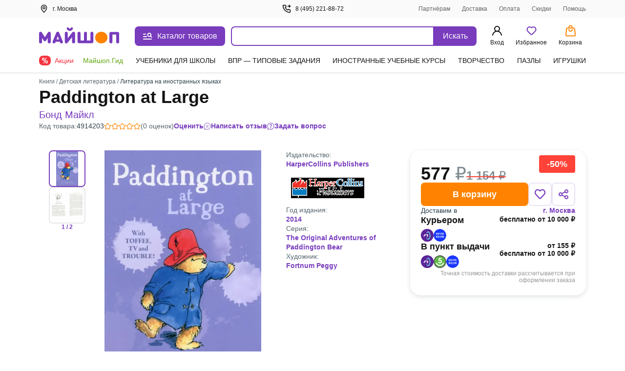

--- FILE ---
content_type: text/html;charset=utf-8
request_url: https://my-shop.ru/shop/product/4914203.html
body_size: 72453
content:
<!DOCTYPE html><html lang="ru"><head><meta charset="utf-8">
<meta name="viewport" content="width=device-width, initial-scale=1, maximum-scale=2">
<title>Paddington at Large. Бонд Майкл - купить книгу с доставкой | Майшоп</title>
<meta name="yandex-verification" content="07c328b5fff3a7b7">
<meta name="theme-color" content="#783cbd">
<link rel="icon" type="image/png" sizes="32x32" href="/images/_/favicon-32x32.png">
<link rel="icon" type="image/png" sizes="16x16" href="/images/_/favicon-16x16.png">
<link rel="apple-touch-icon" sizes="180x180" href="/images/_/favicon-apple-touch-icon.png">
<link rel="manifest" href="/images/_/site.webmanifest">
<link rel="mask-icon" href="/images/_/favicon-safari-pinned-tab.svg" color="#f6f6f6">
<link rel="icon" type="image/x-icon" href="/images/_/favicon.ico">
<script type="text/javascript">window.digitalData={page:{},user:{},product:{},cart:{},waitlist:{},save:{},listing:[],transaction:{},sets:{}}; var dataLayer = [];</script>
<meta name="robots" content="INDEX, FOLLOW">
<link rel="canonical" href="https://my-shop.ru/shop/product/4914203.html">
<meta content="Paddington at Large. Бонд Майкл - купить книгу с доставкой | Майшоп" property="og:title">
<meta name="description" content="Купить книгу «Paddington at Large» Бонд Майкл в интернет-магазине My-shop.ru. Низкая цена, доставка курьером и почтой, самовывоз. Читать аннотацию, отзывы покупателей, оставить свой комментарий.">
<meta content="Купить книгу «Paddington at Large» Бонд Майкл в интернет-магазине My-shop.ru. Низкая цена, доставка курьером и почтой, самовывоз. Читать аннотацию, отзывы покупателей, оставить свой комментарий." property="og:description">
<meta content="https://my-shop.ru/shop/product/4914203.html" property="og:url">
<meta name="twitter:card" content="summary">
<meta name="twitter:title" content="Paddington at Large. Бонд Майкл - купить книгу с доставкой | Майшоп">
<meta name="twitter:description" content="Купить книгу «Paddington at Large» Бонд Майкл в интернет-магазине My-shop.ru. Низкая цена, доставка курьером и почтой, самовывоз. Читать аннотацию, отзывы покупателей, оставить свой комментарий.">
<meta content="//imo02.my-shop.ru/products492/4914203/cover.jpg/500-0" property="og:image">
<meta name="twitter:image" content="//imo02.my-shop.ru/products492/4914203/cover.jpg/500-0">
<link rel="preload" href="//imo02.my-shop.ru/products492/4914203/cover.jpg/500-0" as="image" fetchpriority="high">
<style>._block_65smq_1{width:100%;z-index:101}._overlay_65smq_6{cursor:pointer;display:none;height:100vh;left:0;opacity:0;position:fixed;top:0;transition:all .3s;visibility:hidden;width:100%;z-index:-9}._overlay--bottom-layer_65smq_19{background:rgba(42,61,72,.35);z-index:-10}._show_65smq_24~._overlay_65smq_6{display:block;opacity:1;visibility:visible}._show_65smq_24~._overlay_65smq_6._overlay--bottom-layer_65smq_19{z-index:98}</style>
<style>.options[data-v-0460804a]{display:grid;grid-template-areas:"left" "right";grid-template-columns:auto;width:100%}@media screen and (min-width:768px){.options[data-v-0460804a]{grid-template-areas:"left right";grid-template-columns:2fr auto;left:var(--searchdrop-left-container);max-width:calc(var(--searchdrop-width-container));position:relative}.options--desktop[data-v-0460804a]{margin:0 auto;max-width:533px;max-width:calc(var(--searchdrop-width-container) + var(--grid-area-search-category))}.options--desktop .extra__options-descript[data-v-0460804a]:hover{color:#8650c4}.options--desktop .extra__options-descript[data-v-0460804a]:after{background:no-repeat 50%/contain url([data-uri]);content:"";display:inline-block;height:8px;margin:0 0 0 10px;transition:transform .1s;width:8px}.options--desktop .extra__options__close[data-v-0460804a]{display:none}.options--desktop .extra__options--active .extra__options-descript[data-v-0460804a]:after{background:no-repeat 50%/contain url([data-uri]);content:"";display:inline-block;height:8px;margin:0 0 0 10px;transform:rotate(-90deg);width:8px}}.extra__options[data-v-0460804a]{align-items:center;color:#616161;cursor:pointer;display:flex;font-size:13px;font-style:normal;grid-area:right;line-height:20px;margin:15px 0 0;vertical-align:middle}.extra__options__close[data-v-0460804a]{color:#616161;cursor:pointer;height:16px;margin-left:10px;opacity:.5;transition:all .3s;width:16px}.extra__options__close svg[data-v-0460804a]{display:block;height:100%;width:100%}.extra__options__close[data-v-0460804a]:hover{opacity:1;transform:rotate(1turn)}.search-panel-autocomplete[data-v-0460804a]{border-radius:8px;outline:3px solid transparent;transition:outline-color .3s}@media screen and (min-width:768px){.search-panel-autocomplete[data-v-0460804a]:hover{outline-color:#ebe2f5}.search-panel-autocomplete:hover .btn[data-v-0460804a]{background-color:#8650c4}}@media screen and (min-width:768px){.search-panel-autocomplete[data-v-0460804a] .autocomplete-list__category-list,.search-panel-autocomplete[data-v-0460804a] .autocomplete__list{left:var(--searchdrop-left-container);max-width:none!important;position:relative}}@media screen and (min-width:768px){.search-panel-autocomplete[data-v-0460804a] .autocomplete-list__wrap{background:#fff;left:0;padding-bottom:80px;position:absolute;right:0;width:100%;z-index:100}}</style>
<style>._btn_vn1tc_6,._wrap_vn1tc_1{height:40px;position:relative}._btn_vn1tc_6{align-items:center;background:#783cbd;border:none;border-radius:0 8px 8px 0;color:#fff;cursor:pointer;display:inline-flex;font-style:normal;font-weight:400;justify-content:center;padding:10px 16px;transition:background-color .3s;vertical-align:middle;white-space:nowrap;width:87px}._btn_vn1tc_6:active,._btn_vn1tc_6:focus{outline:none}._button-title_vn1tc_29{font-size:16px;font-weight:500;line-height:20px}._input_vn1tc_35{-webkit-appearance:none;border:2px solid #783cbd;border-radius:8px 0 0 8px;box-sizing:border-box;color:var(--ms-Black);float:left;font-size:14px;height:40px;padding:10px 35px 10px 15px;transition:all .3s;width:calc(100% - 87px)}._input_vn1tc_35::-moz-placeholder{color:#7f8b91}._input_vn1tc_35::placeholder{color:#7f8b91}._input_vn1tc_35:active,._input_vn1tc_35:focus{border:2px solid #783cbd;outline:none}._input_vn1tc_35:not(:-moz-placeholder-shown)+label{color:#783cbd;cursor:pointer;transform:translate(0) scale(1)}._input_vn1tc_35:focus+label,._input_vn1tc_35:not(:placeholder-shown)+label{color:#783cbd;cursor:pointer;transform:translate(0) scale(1)}._textarea_vn1tc_61{font-size:14px;line-height:20px}._textarea_vn1tc_61:active,._textarea_vn1tc_61:focus{border:2px solid #783cbd;outline:none}</style>
<style>.fade-enter-active[data-v-59f17b12],.fade-leave-active[data-v-59f17b12]{transition:opacity .3s}.fade-enter[data-v-59f17b12],.fade-leave-to[data-v-59f17b12]{opacity:0}.autocomplete[data-v-59f17b12]{background:#fff;display:inline-block;width:100%;z-index:1000}.autocomplete__list[data-v-59f17b12]{list-style:none;margin:15px 0 0;padding:0}.autocomplete__list li[data-v-59f17b12]{color:var(--ms-Black);font-size:14px;font-weight:700;line-height:20px;overflow:hidden;padding:6px 10px;text-overflow:ellipsis;white-space:nowrap}.autocomplete__list li[data-v-59f17b12]:active,.autocomplete__list li[data-v-59f17b12]:hover{color:var(--ms-Black)}.autocomplete__list li[data-v-59f17b12] .highlight{font-weight:400}.autocomplete__list li.list__category[data-v-59f17b12]{font-weight:500;overflow:visible;text-overflow:clip;white-space:normal}.autocomplete__list li.list__category>span[data-v-59f17b12]{color:#783cbd}.autocomplete__label[data-v-59f17b12]{background:#fff;color:#616161;cursor:text;font-size:12px;font-style:normal;font-weight:400;left:15px;line-height:20px;max-width:66.66%;overflow:hidden;padding:0 5px;pointer-events:none;position:absolute;text-overflow:ellipsis;top:-10px;transform:translateY(24px) scale(1.2);transform-origin:left bottom;transition:all .2s;white-space:nowrap}.highlighted[data-v-59f17b12]{background:rgba(120,60,189,.15);border-radius:5px;color:#783cbd!important;cursor:pointer}.highlighted.checked[data-v-59f17b12]{background:rgba(120,60,189,.15) url("data:image/svg+xml;charset=utf-8,%3Csvg xmlns='http://www.w3.org/2000/svg' width='11' height='9' fill='none'%3E%3Cpath fill='%23783CBD' fill-rule='evenodd' d='M10.312.928a.625.625 0 0 1 .01.884L4.22 8.062a.625.625 0 0 1-.924-.033L.648 4.904a.625.625 0 1 1 .954-.808l2.202 2.6L9.428.939a.625.625 0 0 1 .884-.01' clip-rule='evenodd'/%3E%3C/svg%3E") no-repeat 98%}.clear__search[data-v-59f17b12]{cursor:pointer;height:16px;opacity:.5;position:absolute;right:100px;top:50%;transform:translateY(-50%);transition:all .3s;width:16px;z-index:20}.clear__search svg[data-v-59f17b12]{height:100%;width:100%}.clear__search[data-v-59f17b12]:hover{opacity:1}.no-desktop[data-v-59f17b12]{display:none}@media screen and (max-width:1023px){.no-desktop[data-v-59f17b12]{display:flex}.autocomplete input[data-v-59f17b12]{width:calc(100% - 50px)}.autocomplete button[data-v-59f17b12]{height:40px;width:50px}.autocomplete button span[data-v-59f17b12]{display:none}.clear__search[data-v-59f17b12]{right:60px}}.autocomplete-list--layout[data-v-59f17b12]{max-width:650px}.autocomplete-list__list[data-v-59f17b12]{list-style:none;margin:15px 0 0;padding:0}.autocomplete-list__item[data-v-59f17b12]{color:var(--ms-Black);font-size:14px;font-weight:700;line-height:20px;padding:6px 12px}.autocomplete-list__item[data-v-59f17b12]:active,.autocomplete-list__item[data-v-59f17b12]:hover{color:var(--ms-Black)}.autocomplete-list__item[data-v-59f17b12] .highlight{font-weight:400}.autocomplete-list__item.list__category[data-v-59f17b12]{font-weight:500;overflow:visible;text-overflow:clip;white-space:normal}.autocomplete-list__item.list__category>span[data-v-59f17b12]{color:#783cbd}.autocomplete-list__category-title[data-v-59f17b12]{color:#7f8b91;min-width:120px;padding:6px 0;position:static;text-align:right;width:120px}@media screen and (min-width:768px){.autocomplete-list__category-title[data-v-59f17b12]{left:-120px;min-width:auto;position:absolute}}.autocomplete-list__category-list[data-v-59f17b12]{display:flex;flex-direction:column;margin:0 auto;max-width:calc(var(--searchdrop-width-container))}.autocomplete-list__category-list-wrap[data-v-59f17b12]{max-width:var(--searchdrop-width-container)}.autocomplete-list__category[data-v-59f17b12]{display:flex;list-style:none;margin:10px 0;order:2;padding:0;position:relative;width:100%}@media screen and (min-width:768px){.autocomplete-list__category[data-v-59f17b12]{display:initial}}.autocomplete-list__category--first[data-v-59f17b12]{order:1}</style>
<style>.cabinet[data-v-aac8b329] .md-header{border-bottom:0;font-size:24px;font-weight:600;height:auto;line-height:28px;padding:32px 20px 16px}.cabinet[data-v-aac8b329] .md-close{height:36.8px;right:8px;top:32px;width:36.8px}.cabinet[data-v-aac8b329] .md-close svg{padding:12px}.cabinet[data-v-aac8b329] .md-close:hover svg{fill:red}.cabinet[data-v-aac8b329] .md-body{height:calc(100vh - 80px);max-height:unset;overflow:auto;padding:0 20px 20px}.cabinet[data-v-aac8b329] .md-content{border-radius:0;height:100vh}</style>
<style>.md-modal[data-v-ff2351cf]{backface-visibility:hidden;height:auto;left:50%;max-width:450px;overflow:hidden;position:fixed;top:50%;touch-action:none;transform:translateX(-50%) translateY(-50%);visibility:hidden;width:50%;z-index:-9}.md-show[data-v-ff2351cf]{overflow:visible;visibility:visible;z-index:1060}.md-overlay[data-v-ff2351cf]{display:none;height:100vh;left:0;opacity:0;position:fixed;top:0;transform:scaleY(1.5);transition:opacity .3s;visibility:hidden;width:100vw;z-index:-9}.md-show~.md-overlay[data-v-ff2351cf]{background:rgba(42,61,72,.35);display:block;opacity:1;visibility:visible;z-index:1050}.md-content[data-v-ff2351cf]{background:#fff;border:1px solid rgba(42,61,72,.15);border-radius:8px;box-shadow:0 0 10px rgba(42,61,72,.15);position:relative}.md-header[data-v-ff2351cf]{border-bottom:1px solid rgba(42,61,72,.15);color:var(--ms-Black);font-size:18px;font-weight:700;height:60px;padding:1rem;position:relative}.md-header__visible[data-v-ff2351cf]{display:none}.md-close[data-v-ff2351cf]{cursor:pointer;height:60px;position:absolute;right:0;top:0;transition:all .3s;width:60px}.md-close svg[data-v-ff2351cf]{display:block;height:100%;padding:1.3rem;width:100%}.md-close[data-v-ff2351cf]:hover{transform:rotate(1turn)}.md-body[data-v-ff2351cf]{height:calc(100vh - 190px);max-height:610px;overflow-y:auto;padding:1rem;position:static}.md-body__mobile[data-v-ff2351cf]{height:100%}.md-effect.md-modal[data-v-ff2351cf]{perspective:1300px}.md-effect .md-content[data-v-ff2351cf]{opacity:0;transform:rotateX(-70deg);transform-style:preserve-3d;transition:all .3s}.md-show.md-effect .md-content[data-v-ff2351cf]{opacity:1;transform:rotateX(0deg)}.icon__block1[data-v-ff2351cf]{align-items:center;display:inline-flex;flex-direction:row;position:relative;vertical-align:middle;white-space:nowrap}.icon__block1 svg[data-v-ff2351cf]{margin-bottom:2px;margin-right:.5rem}@media screen and (max-width:767px){.md-modal[data-v-ff2351cf]{bottom:0!important;height:100vh!important;left:0!important;position:fixed!important;right:0!important;top:0!important;transform:translateX(0) translateY(0)!important;width:100%!important}.md-content[data-v-ff2351cf]{border-radius:0;height:100vh;width:100vw}.md-header__visible[data-v-ff2351cf]{display:block}.md-body[data-v-ff2351cf]{height:100%;max-height:100%}}</style>
<style>._title_2fyfu_1{position:relative}._is-promo_2fyfu_5:before{background:var(--ms-Myshop-Orange);border-radius:50%;content:"";display:block;height:8px;position:absolute;right:-10px;top:2px;width:8px}._partner_2fyfu_17{align-items:center;background:var(--ms-Myshop-Purple);border-radius:4px;color:var(--ms-White);display:flex;gap:10px;height:20px;justify-content:center;padding:0 4px 2px}._list_2fyfu_29{list-style:none;margin:0 0 120px;padding:0}@media screen and (min-width:768px){._list_2fyfu_29{margin-bottom:0}}._list-item_2fyfu_40{font-size:16px;font-style:normal;font-weight:400;line-height:24px;margin-bottom:4px;padding:0;position:relative}._list-item_2fyfu_40._selected_2fyfu_49{background-color:var(--ms-Myshop-Light-Purple);border-radius:8px}._list-item_2fyfu_40._selected_2fyfu_49 ._icon_2fyfu_53,._list-item_2fyfu_40._selected_2fyfu_49 ._link_2fyfu_54{color:var(--ms-Myshop-Purple-2)}._pvz-link_2fyfu_58{display:block;margin:10px 0 0;padding:0}._icon_2fyfu_53{color:var(--ms-Black);height:24px;min-width:24px;width:24px}._link_2fyfu_54{align-items:center;border-radius:8px;color:var(--ms-Black);display:flex;flex-direction:row;gap:5px;padding:8px 10px;position:relative;text-decoration:none;vertical-align:middle;white-space:nowrap}._link_2fyfu_54:active,._link_2fyfu_54:hover{background:var(--ms-Myshop-Light-Purple);border-radius:5px;color:var(--ms-Myshop-Purple)}._link_2fyfu_54:active ._icon_2fyfu_53,._link_2fyfu_54:hover ._icon_2fyfu_53{color:var(--ms-Myshop-Purple)}</style>
<style>.user-block[data-v-e97c5ed9]{align-items:center;background:rgba(42,61,72,.05);border-radius:8px;display:flex;margin-bottom:20px;padding:12px;width:100%}.user-avatar[data-v-e97c5ed9]{background:#fff;border-radius:50%;float:left;height:40px;margin-right:.8rem;overflow:hidden;position:relative;width:40px}.user-desc__name[data-v-e97c5ed9]{font-size:16px;font-style:normal;font-weight:600;line-height:20px;overflow:hidden;text-overflow:ellipsis;white-space:nowrap}.user-desc__status[data-v-e97c5ed9]{color:#616161;font-size:.9rem}.icon[data-v-e97c5ed9]{color:#783cbd;display:inline-block;height:40px;left:50%;position:absolute;top:50%;transform:translate(-50%,-50%);width:40px}</style>
<style>.md-modal[data-v-3902bfa8]{bottom:0;box-shadow:0 0 2px rgba(42,61,72,.04),0 -3px 2px rgba(42,61,72,.08);left:0;position:fixed;right:0;top:148px;touch-action:none;width:100%}.md-modal[data-v-3902bfa8] ::-webkit-scrollbar{width:0}.md-show[data-v-3902bfa8]{background:#fff;display:block;opacity:1;visibility:visible;z-index:1000}.md-content[data-v-3902bfa8]{background:#fff;border-radius:8px;display:flex;height:100%;position:relative}.md-body[data-v-3902bfa8],.md-left[data-v-3902bfa8]{overflow-y:scroll}.md-left[data-v-3902bfa8]{border-right:1px solid rgba(42,61,72,.15);padding-top:26px;width:300px}@media (max-width:1140px){.md-left[data-v-3902bfa8]{width:255px}}@media (min-width:1300px){.md-left[data-v-3902bfa8]{width:245px}}.md-right[data-v-3902bfa8]{margin:16px 0 32px 32px;width:calc(100% - 300px)}@media (max-width:1140px){.md-right[data-v-3902bfa8]{width:calc(100% - 255px)}}@media (min-width:1300px){.md-right[data-v-3902bfa8]{width:calc(100% - 245px)}}.md-header[data-v-3902bfa8]{flex-wrap:wrap;font-size:18px;font-weight:700;justify-content:space-between;margin-top:18px;position:relative}.md-header[data-v-3902bfa8],.md-header .md-title[data-v-3902bfa8]{color:var(--ms-Black);display:flex;margin-bottom:12px}.md-header .md-title[data-v-3902bfa8]{cursor:pointer;font-size:20px;font-weight:600;line-height:28px}.md-header .md-title[data-v-3902bfa8]:hover{color:#783cbd}.md-header .md-title[data-v-3902bfa8]:hover path{fill:#783cbd}.md-header .md-title:hover .link-circle[data-v-3902bfa8]{background:#ebe2f5}.md-header .md-title .link-circle[data-v-3902bfa8]{align-items:center;background:#fafafa;border-radius:50%;display:flex;height:32px;justify-content:center;margin-left:8px;transition:background 10ms;width:32px}.md-header .md-sublink[data-v-3902bfa8]{color:var(--ms-Black);font-size:14px;font-weight:400;line-height:20px;margin-left:24px}.md-header .md-sublink.red[data-v-3902bfa8]{color:#f5333f}.md-header .md-sublink.green[data-v-3902bfa8]{color:#61a60e}.md-header .md-sublink[data-v-3902bfa8]:not(.green):not(.red):hover{color:#783cbd}.md-effect.md-modal[data-v-3902bfa8]{perspective:1300px}.md-effect .md-content[data-v-3902bfa8]{opacity:0;transform:translateY(20%);transition:all .3s}.md-show.md-effect .md-content[data-v-3902bfa8]{animation-delay:.1s;animation-direction:inherit;animation-duration:.3s;animation-fill-mode:forwards;animation-name:show-3902bfa8}@keyframes show-3902bfa8{to{opacity:1;transform:translateY(0)}}.menu__category[data-v-3902bfa8]{border-bottom-left-radius:8px;border-top-left-radius:8px;color:var(--ms-Black);cursor:pointer;display:flex;font-size:14px;font-weight:500;line-height:20px;padding:6px 20px;text-decoration:none}.menu__category.active[data-v-3902bfa8],.menu__category[data-v-3902bfa8]:hover{color:#783cbd}.menu__sections[data-v-3902bfa8]{-moz-column-count:2;column-count:2;-moz-column-gap:32px;column-gap:32px;height:auto}@media (min-width:1024px){.menu__sections[data-v-3902bfa8]{-moz-column-count:3;column-count:3}}@media (min-width:1300px){.menu__sections[data-v-3902bfa8]{-moz-column-count:4;column-count:4}}.menu__list[data-v-3902bfa8]{box-sizing:border-box;display:block;height:auto;line-height:20px;margin-bottom:20px;page-break-inside:avoid;width:100%;-moz-column-break-inside:avoid;break-inside:avoid}.menu__list__link[data-v-3902bfa8]{align-items:center;color:var(--ms-Black);cursor:pointer;display:flex;font-size:14px;font-weight:400;line-height:20px;margin-bottom:12px;text-decoration:none}.menu__list__link[data-v-3902bfa8]:hover{color:#783cbd}.title[data-v-3902bfa8]{color:var(--ms-Black);font-size:16px;font-weight:600;line-height:24px}.category__active[data-v-3902bfa8]{background:#ebe2f5;color:#783cbd}.separator[data-v-3902bfa8]{background:rgba(42,61,72,.15);height:1px;margin:15px 0}@media screen and (max-width:767px){.md-modal[data-v-3902bfa8]{height:100vh!important;left:0!important;top:0!important;transform:translateX(0) translateY(0)!important;width:100vw!important}.md-content[data-v-3902bfa8]{border-radius:0;height:100vh;width:100vw}.md-header__visible[data-v-3902bfa8]{display:block}}.more[data-v-3902bfa8]{color:#7f8b91;display:flex;font-size:14px;line-height:20px;vertical-align:center}.more svg[data-v-3902bfa8]{margin-left:8px}.more[data-v-3902bfa8] path{fill:#7f8b91}.more[data-v-3902bfa8]:hover{color:#783cbd}.more[data-v-3902bfa8]:hover path{fill:#783cbd}</style>
<style>._article_1ns0p_1{-moz-column-gap:24px;column-gap:24px;display:grid;grid-template-areas:"gallery" "content" "about";margin-bottom:40px;row-gap:24px}@media screen and (min-width:768px){._article_1ns0p_1{-moz-column-gap:10px;column-gap:10px;grid-template-areas:"gallery content" "about about";grid-template-columns:1fr 1fr}}@media screen and (min-width:1024px){._article_1ns0p_1{-moz-column-gap:16px;column-gap:16px}}@media screen and (min-width:1200px){._article_1ns0p_1{grid-template-areas:"gallery about content";grid-template-columns:490px auto 360px}}@media screen and (min-width:1440px){._article_1ns0p_1{-moz-column-gap:45px;column-gap:45px;grid-template-columns:490px auto 440px}}._header_1ns0p_33{margin-bottom:24px}@media screen and (min-width:768px){._header_1ns0p_33{margin-bottom:40px;margin-top:12px}}._section_1ns0p_42{display:flex;flex-direction:column;gap:16px}._wrap_1ns0p_48{display:grid;grid-row-gap:10px;grid-template-areas:"tl" "bl"}@media screen and (min-width:1024px){._wrap_1ns0p_48{grid-column-gap:10px;grid-template-areas:"tl tr" "bl br";grid-template-columns:1fr 328px}}@media screen and (min-width:1200px){._wrap_1ns0p_48{grid-row-gap:16px;grid-column-gap:16px;grid-template-columns:1fr 363px}}@media screen and (min-width:1440px){._wrap_1ns0p_48{grid-column-gap:130px;grid-template-columns:1fr 443px}}._tr_1ns0p_74{grid-area:tr}._br_1ns0p_78{grid-area:br}._bl_1ns0p_82{grid-area:bl}._tl_1ns0p_86{grid-area:tl}._sets_1ns0p_90{margin-bottom:32px;position:relative}@media screen and (min-width:768px){._sets_1ns0p_90{margin-bottom:48px}}._description-btn_1ns0p_100{width:100%}@media screen and (min-width:768px){._description-btn_1ns0p_100{width:auto}}._tab-description_1ns0p_109{max-height:200px;overflow:hidden}._tab-description_1ns0p_109._full_1ns0p_113{max-height:-moz-fit-content;max-height:fit-content}</style>
<style>._footer_zr39r_1{background:#fff;color:var(--ms-Black);font-size:14px;height:auto;line-height:20px;padding-top:24px}@media screen and (min-width:768px){._footer_zr39r_1{border-top:1px solid var(--ms-Borders);padding-top:40px}}._footer-wrap_zr39r_16{margin-bottom:40px}._contacts_zr39r_20{display:flex;flex-direction:column;font-size:16px;font-weight:600;gap:12px;line-height:20px;margin-top:20px;width:100%}@media screen and (min-width:768px){._contacts_zr39r_20{margin-top:0;width:25%}}._contacts_zr39r_20 ._link_zr39r_36{color:var(--ms-Black);transition:color .3s}._social_zr39r_41{display:flex;gap:24px;margin-top:12px}._footer-bottom_zr39r_47{border-top:1px solid var(--ms-Borders);display:flex;flex-direction:column;font-size:13px;gap:40px;line-height:18px;margin-top:20px;padding-top:20px}@media screen and (min-width:768px){._footer-bottom_zr39r_47{align-items:end;display:grid;grid-template-columns:repeat(3,1fr);justify-content:space-between}}._brand_zr39r_66{gap:12px}._apps_zr39r_70{flex-direction:column;gap:12px}._apps-wrapper_zr39r_75{gap:12px}@media screen and (min-width:768px){._apps-wrapper_zr39r_75{margin:auto}}._apps-icons_zr39r_84{align-items:center;display:flex;gap:24px}@media screen and (min-width:768px){._apps-icons_zr39r_84{justify-content:center}}._payment_zr39r_95{flex-direction:column;gap:12px}@media screen and (min-width:1200px){._payment_zr39r_95{flex-direction:row;justify-content:flex-end}}._banner_zr39r_106{background-color:var(--ms-Grey-background);color:var(--ms-Secondary);font-size:12px;padding-bottom:10px;padding-top:10px}</style>
<style>.footer__block[data-v-46146392]{align-items:flex-start;display:flex;flex-direction:column;grid-area:block;justify-content:space-between;width:100%}@media screen and (min-width:768px){.footer__block[data-v-46146392]{-moz-column-gap:20px;column-gap:20px}}.footer__block .ul[data-v-46146392]{list-style:none;margin-bottom:15px;margin-top:15px;padding:0}@media screen and (min-width:768px){.footer__block .ul[data-v-46146392]{display:block;margin:0}}.footer__block .ul .li[data-v-46146392]{margin-bottom:15px}@media screen and (min-width:768px){.footer__block .ul .li[data-v-46146392]{margin-bottom:8px}}.footer__block .ul .li>.link[data-v-46146392]{color:var(--ms-Black);text-decoration:none;transition:color .3s}.footer__block .ul .li>.link[data-v-46146392]:hover{color:#783cbd}@media screen and (min-width:768px){.footer__block[data-v-46146392]{flex-direction:row}}.block__item[data-v-46146392]{border-bottom:1px solid var(--ms-Borders);width:100%}@media screen and (min-width:768px){.block__item[data-v-46146392]{border-bottom:0;width:25%}}.block__header[data-v-46146392]{cursor:pointer;font-size:16px;font-weight:600;line-height:24px;margin-bottom:15px;margin-top:16px;position:relative}@media screen and (min-width:768px){.block__header[data-v-46146392]{margin-bottom:8px}.block__item:first-child .block__header[data-v-46146392]{margin-top:0}}.block__header[data-v-46146392]:after{border-right:2px solid var(--ms-Black);border-top:2px solid var(--ms-Black);content:"";height:8px;position:absolute;right:8px;top:6px;transform:rotate(135deg);width:8px}@media screen and (min-width:768px){.block__header[data-v-46146392]{cursor:default;margin-top:0}.block__header[data-v-46146392]:after{content:none}}.open .block__header[data-v-46146392]:after{top:10px;transform:rotate(-45deg)}</style>
<style>._icons_4afll_1{align-items:center;display:flex;gap:14px}._link_4afll_7{display:flex}._icon_4afll_1{height:16px;transition:color .3s,fill .3s}._icon_4afll_1._is-mobile_4afll_15{color:#aab1b6;height:14px;width:10px}._active_4afll_20 ._icon_4afll_1._is-mobile_4afll_15,._icon_4afll_1._is-mobile_4afll_15:hover{color:#783cbd}._icon_4afll_1._is-mir_4afll_23{height:13px;width:46px;--var-color-1:#aab1b6;--var-color-2:#d4d8da}._active_4afll_20 ._icon_4afll_1._is-mir_4afll_23,._icon_4afll_1._is-mir_4afll_23:hover{--var-color-1:#0f754e;--var-color-2:#089df7}._icon_4afll_1._is-visa_4afll_33{width:48px;--var-color-1:#aab1b6;--var-color-2:#d4d8da}._active_4afll_20 ._icon_4afll_1._is-visa_4afll_33,._icon_4afll_1._is-visa_4afll_33:hover{--var-color-1:#2566af;--var-color-2:#e6a540}._icon_4afll_1._is-maestro_4afll_42{width:20px;--var-color-1:#aab1b6;--var-color-2:#d4d8da;--var-color-3:#aab1b6}._active_4afll_20 ._icon_4afll_1._is-maestro_4afll_42,._icon_4afll_1._is-maestro_4afll_42:hover{--var-color-1:#0099df;--var-color-2:#eb001b;--var-color-3:#231f20}._icon_4afll_1._is-mastercard_4afll_53{width:20px;--color-1:#aab1b6;--color-2:#c0c5c9;--color-3:#aab1b6;--color-4:#d4d8da}._active_4afll_20 ._icon_4afll_1._is-mastercard_4afll_53,._icon_4afll_1._is-mastercard_4afll_53:hover{--color-1:#000;--color-2:#ff5f00;--color-3:#eb001b;--color-4:#f79e1b}</style>
<style>.app-auth[data-v-f60f1550]{background:#fff;height:100vh;left:0;position:fixed;top:0;width:100vw;z-index:5000}.app-auth__top[data-v-f60f1550]{align-items:center;color:var(--ms-Black);display:flex;font-size:16px;font-style:normal;font-weight:400;height:44px;justify-content:flex-start;line-height:22px;padding:10px 8px;width:100%}.app-auth__top svg[data-v-f60f1550]{cursor:pointer;margin-right:4px}.app-auth__tabs[data-v-f60f1550]{background:#f6f6f6;border-radius:15px;height:50px;margin-top:20px;padding:3px;width:100%}.app-auth__tab[data-v-f60f1550],.app-auth__tabs[data-v-f60f1550]{align-items:center;display:flex;justify-content:center}.app-auth__tab[data-v-f60f1550]{color:#616161;cursor:pointer;font-size:16px;font-style:normal;font-weight:400;height:44px;line-height:20px;text-align:center;width:50%}.app-auth__tab.active[data-v-f60f1550]{-webkit-backdrop-filter:blur(250px);backdrop-filter:blur(250px);background:#fff;border-radius:15px;box-shadow:0 3px 5px rgba(42,61,72,.05);color:var(--ms-Black);cursor:default;font-weight:600}.app-auth__center[data-v-f60f1550]{height:calc(100vh - 44px);overflow-y:auto;padding:0 16px 16px}.app-auth h1[data-v-f60f1550]{color:var(--ms-Black);font-size:24px;font-style:normal;font-weight:700;line-height:28px;margin:8px 0 16px}.app-auth[data-v-f60f1550] .auth-phone__description,.app-auth[data-v-f60f1550] .auth__description,.app-auth[data-v-f60f1550] .phone-confirm__description,.app-auth[data-v-f60f1550] .restore__description{font-size:16px;line-height:20px;margin-bottom:40px}.app-auth__scroll[data-v-f60f1550]{max-height:430px;overflow-y:auto;padding:0 4px}@media (max-height:720px){.app-auth__scroll[data-v-f60f1550]{max-height:calc(90vh - 182px)}}[data-v-f60f1550] .popup-modal__window{margin-top:0;position:absolute;top:50%;transform:translateY(-50%)}@media (max-height:720px){[data-v-f60f1550] .popup-modal__window{transform:translateY(-54%)}}</style>
<style>._popup-help_60onc_1{border-radius:8px;box-shadow:0 0 10px rgba(42,61,72,.1);max-width:395px;padding:0}@media screen and (max-device-width:768px){._popup-help_60onc_1{width:calc(100% - 20px)}}@media screen and (max-device-width:320px){._popup-help_60onc_1{width:calc(100vw - 20px)}}._title_60onc_18{border-top-left-radius:10px;border-top-right-radius:10px;color:var(--ms-Black);display:flex;font-size:24px;font-weight:600;justify-content:space-between;line-height:28px;margin:32px 0 0 20px;padding:0 52px 0 0;position:relative}._span_60onc_32:first-letter{text-transform:capitalize}._close-btn-wrapper_60onc_36{align-items:center;cursor:pointer;display:flex;padding:20px;position:absolute;right:0;top:50%;transform:translateY(-50%)}._text_60onc_47{color:var(--ms-Black);font-size:14px;font-weight:400;line-height:20px;padding:16px 20px 32px}</style>
<style>.delivery-m[data-v-62a524b0] .md-content{border-radius:0;height:100vh}.delivery-m__popup[data-v-62a524b0] .md-header{border:none;font-size:24px;font-weight:600;height:auto;line-height:28px;padding:32px 20px 10px}@media screen and (max-width:600px){.delivery-m__popup[data-v-62a524b0] .icon__block1{max-width:80%;white-space:normal}}.delivery-m[data-v-62a524b0] .autocomplete input{border:1px solid #e5e7e9;border-radius:8px;transition:border-color .3s;width:100%}.delivery-m[data-v-62a524b0] .autocomplete input:hover{border-color:#783cbd}.delivery-m[data-v-62a524b0] .md-close{height:36.8px;right:12px;top:33px;width:36.8px}@media screen and (max-width:600px){.delivery-m[data-v-62a524b0] .md-close{top:30px}}.delivery-m[data-v-62a524b0] .md-close svg{padding:12px}.delivery-m[data-v-62a524b0] .clear__search{right:20px;top:calc(50% - 8px);transform:translateY(0)}.delivery-m[data-v-62a524b0] .clear__search:hover{transform:translateY(0) rotate(1turn)}.delivery-m[data-v-62a524b0] .md-body{height:100%;padding:6px 1rem 1rem}.delivery-m__notifcation[data-v-62a524b0]{top:-68px!important}.delivery-m__notifcation_active[data-v-62a524b0]{box-shadow:0 5px 3px rgba(42,61,72,.04),0 8px 5px rgba(42,61,72,.08);top:0!important}</style>
<style>.notification[data-v-0078c0a5]{background:#fff;height:68px;left:0;padding:12px 24px;position:fixed;right:0;text-align:left;top:-60px;transition:all .3s;width:100vw;z-index:30000}@media (max-width:768px){.notification[data-v-0078c0a5]{padding:12px}}.notification-close[data-v-0078c0a5]{cursor:pointer;height:60px;position:absolute;right:8px;top:4px;transition:all .3s;width:60px}@media (max-width:768px){.notification-close[data-v-0078c0a5]{right:-5px}}.notification-close svg[data-v-0078c0a5]{display:block;height:100%;padding:23.6px;width:100%}.notification-close[data-v-0078c0a5]:hover{transform:rotate(1turn)}.notification__visible[data-v-0078c0a5]{top:0}.notification__icon[data-v-0078c0a5]{background:#fafafa;border-radius:8px;float:left;height:46px;margin-right:12px;overflow:hidden;position:relative;width:46px}.notification__icon svg[data-v-0078c0a5]{display:inline-block;height:16px;left:50%;position:absolute;top:50%;transform:translate(-50%,-50%);width:16px}.notification__adds[data-v-0078c0a5]{color:var(--ms-Black);font-size:16px;font-style:normal;font-weight:600;line-height:24px;overflow:hidden;padding-right:40px;text-overflow:ellipsis;white-space:nowrap}.notification__title[data-v-0078c0a5]{color:#616161;font-size:14px;font-style:normal;font-weight:400;line-height:20px}</style>
<style>._hidden_vjr9a_1{display:block;height:0;width:0}</style>
<style>._loader_1dyut_1{--loader-dot-bg:var(--ms-Myshop-Purple);--loader-dot-size:16px;--loader-dot-margin:6px;background:var(--ms-White);height:100%;left:0;position:fixed;top:0;width:100%;z-index:99999999}._dots_1dyut_14{display:flex;left:50%;position:absolute;top:50%;transform:translate(-50%,-50%)}._dot_1dyut_14{animation:_scale-dot_1dyut_1 1.2s ease-out infinite;background:var(--loader-dot-bg);border-radius:100%;height:var(--loader-dot-size);margin:var(--loader-dot-margin);transform:scale(.5);width:var(--loader-dot-size)}._dot_1dyut_14:nth-of-type(2){animation-delay:.2s}._dot_1dyut_14:nth-of-type(3){animation-delay:.3s}._dot_1dyut_14:nth-of-type(4){animation-delay:.4s}._dot_1dyut_14:nth-of-type(5){animation-delay:.5s}@keyframes _scale-dot_1dyut_1{0%{transform:scale(.5)}25%{transform:scale(1)}75%{transform:scale(.5)}to{transform:scale(.5)}}</style>
<style>._header_l3inj_1{display:flex;flex-direction:column;gap:8px}@media screen and (min-width:768px){._header_l3inj_1{gap:12px}}._h1_l3inj_12{align-items:center;display:flex;font-size:20px;font-weight:700;gap:10px;line-height:133%;margin:0}@media screen and (min-width:768px){._h1_l3inj_12{font-size:24px}}@media screen and (min-width:1024px){._h1_l3inj_12{font-size:36px}}._h2_l3inj_32{font-size:16px;font-weight:400;line-height:137%;margin:0}@media screen and (min-width:768px){._h2_l3inj_32{font-size:18px}}@media screen and (min-width:1024px){._h2_l3inj_32{font-size:20px}}._b5_l3inj_49{-moz-column-gap:24px;column-gap:24px;display:flex;flex-wrap:wrap;row-gap:8px}._b5-item_l3inj_56{align-items:center;color:var(--ms-Myshop-Purple);cursor:pointer;display:flex;gap:8px}._b5-product-id_l3inj_64{display:none}@media screen and (min-width:768px){._b5-product-id_l3inj_64{align-items:center;display:flex;gap:8px}}._icon_l3inj_75{height:24px;width:24px}@media screen and (min-width:768px){._icon_l3inj_75{height:38px;width:38px}}</style>
<style>._breadcrumb_tjdjt_1{list-style-type:none;margin:0;padding:0}._item_tjdjt_7{display:none}._item_tjdjt_7:last-child,._item_tjdjt_7:nth-last-child(2){display:inline}@media screen and (min-width:768px){._item_tjdjt_7{display:inline}}</style>
<style>._tags_1ok5a_1{display:flex;flex-wrap:wrap;gap:10px}</style>
<style>._wrapper_y7qei_1{color:var(--ms-Secondary);display:flex;gap:8px;position:relative}._stars_y7qei_8{align-items:center;display:flex;flex-wrap:nowrap;gap:2px}._tooltip_y7qei_15{background-color:var(--ms-White);border-radius:22px;box-shadow:0 3px 10px rgba(42,61,72,.15);left:0;padding:10px 16px 16px;position:absolute;top:28px;z-index:14}._rate-stars_y7qei_26{display:inline-flex;gap:3px;margin-top:8px}._rate-item_y7qei_32{height:30px;width:30px;fill:var(--ms-White);color:var(--ms-Myshop-Orange);cursor:pointer}._rate-item_y7qei_32._active_y7qei_39{fill:var(--ms-Myshop-Orange)}._estimate_y7qei_43{display:none}@media screen and (min-width:768px){._estimate_y7qei_43{display:block}}</style>
<style>._section_1uwv3_1{display:flex;flex-direction:column;gap:16px;grid-area:gallery}@media screen and (min-width:1024px){._section_1uwv3_1{flex-direction:row-reverse;justify-content:center}}@media screen and (min-width:1440px){._section_1uwv3_1{gap:30px}}._content_1uwv3_19{display:flex;flex-direction:column;gap:24px;justify-content:space-evenly}@media screen and (min-width:768px){._content_1uwv3_19{gap:16px;width:375px}}@media screen and (min-width:1024px){._nav-vert_1uwv3_33{display:flex;padding-left:12px;padding-right:12px}}._viewer_1uwv3_40{--img-height:300px;--img-max-height:300px}@media screen and (min-width:768px){._viewer_1uwv3_40{--img-height:auto;--img-max-height:500px}}</style>
<style>._slider_1jzrd_1{overflow:hidden;position:relative;text-align:center;width:100%}._slides_1jzrd_8{display:flex;transition:transform .3s ease}._slide_1jzrd_1{cursor:pointer;flex:0 0 100%;padding:0 5px}</style>
<style>._content_1upjd_1{align-items:center;display:flex;height:100%;justify-content:center}._item_1upjd_8{max-height:inherit;max-width:100%;-o-object-fit:scale-down;object-fit:scale-down;-o-object-position:center center;object-position:center center}</style>
<style>._picture_1qke2_1{align-items:center;display:flex;justify-content:center}._image_1qke2_7{display:block;height:var(--img-height,auto);max-height:var(--img-max-height,auto);max-width:100%;-o-object-fit:var(--img-object-fit,contain);object-fit:var(--img-object-fit,contain);-o-object-position:center;object-position:center}._image_1qke2_7.lazy:not([src]){visibility:hidden}</style>
<style>._items_1kh9b_1{color:var(--ms-Myshop-Purple);display:flex;gap:10px;justify-content:center}._item_1kh9b_1{align-items:center;background:var(--ms-Myshop-Light-Purple);border-radius:12px;cursor:pointer;display:flex;gap:6px;height:20px;padding-left:8px;padding-right:8px}@media screen and (min-width:1024px){._foto_1kh9b_21{display:none}}</style>
<style>._gallery_15ty9_1{--img-height:71px;display:none}@media screen and (min-width:1024px){._gallery_15ty9_1{display:flex;flex-direction:column;gap:10px;overflow-x:hidden}}._image_15ty9_14{height:50px}._galleryButton_15ty9_18{background:none;border:0;color:var(--ms-Myshop-Purple);cursor:pointer}._galleryButton_15ty9_18._isUp_15ty9_24 svg{transform:rotate(-90deg)}._galleryButton_15ty9_18._isDown_15ty9_27 svg{transform:rotate(90deg)}._galleryButton_15ty9_18._isDisabled_15ty9_30{color:var(--ms-Disabled);cursor:default}._galleryLength_15ty9_35{color:var(--ms-Dark-Grey);font-size:.75rem;text-align:center}._galleryLength_15ty9_35 span{color:var(--ms-Myshop-Purple);font-weight:600}._slide_15ty9_45{align-items:center;border:2px solid var(--ms-Borders);border-radius:8px;color:var(--ms-Myshop-Purple);cursor:pointer;display:flex;height:75px;justify-content:center;transition:border-color .2s;width:75px}._slide_15ty9_45:hover{border-color:var(--ms-Myshop-Purple)}._active_15ty9_61{border:2px solid #783cbd}</style>
<style>._section_7x899_1{align-items:flex-start;display:flex;flex-direction:column;grid-area:content;justify-content:space-between;row-gap:24px}@media screen and (min-width:768px){._section_7x899_1{-moz-column-gap:10px;column-gap:10px;flex-direction:row;justify-content:end}}._content_7x899_17{border-radius:22px;box-shadow:0 3px 10px rgba(42,61,72,.15);display:flex;flex-direction:column;gap:16px;padding:30px 22px 24px;position:relative;width:100%}@media screen and (min-width:1024px){._content_7x899_17{max-width:500px}}._price-block_7x899_33{align-items:baseline;display:flex;gap:16px}._price-wrap_7x899_39{display:flex;flex-direction:column;gap:16px}</style>
<style>._labels_ofzcm_1{display:flex;flex-direction:column;position:absolute;z-index:16}@media screen and (min-width:768px){._labels_ofzcm_1{z-index:18}}._labels_ofzcm_1._right_ofzcm_12{align-items:flex-end;right:22px;row-gap:12px;top:10px}._labels_ofzcm_1._left_ofzcm_18{align-items:flex-start;row-gap:5px}._label_ofzcm_1{align-items:center;border-radius:4px;display:flex;font-size:11px;height:15px;justify-content:center;line-height:115%}._big_ofzcm_32 ._label_ofzcm_1{font-size:18px;height:36px}._label_ofzcm_1:hover ._tooltip_ofzcm_36{opacity:1;transform:translateY(0);visibility:visible}@media screen and (min-width:768px){._label_ofzcm_1{font-size:14px;height:20px;line-height:140%}}._in_ofzcm_49{padding:2px 4px}._big_ofzcm_32 ._in_ofzcm_49{padding-left:16px;padding-right:16px}@media screen and (min-width:768px){._in_ofzcm_49{padding:2px 6px}}._coupon_ofzcm_62{background:var(--ms-White);border:none;height:18px;padding:0}._mobile_ofzcm_69{background:#8a2be2;border:1px solid #8a2be2;letter-spacing:-.04em;max-width:100%;overflow-x:hidden;text-overflow:ellipsis;white-space:nowrap}._sale_ofzcm_79{background:#ffea00;border:1px solid #ffea00;color:#3a3a3a}._sale_ofzcm_79:active,._sale_ofzcm_79:hover{color:#3a3a3a}._tooltip_ofzcm_36{background:var(--ms-Grey-background);border-radius:8px;box-shadow:0 8px 5px var(--ms-Grey-shadow1),0 15px 12px var(--ms-Grey-shadow2);color:var(--ms-Grey-text);cursor:default;font-size:12px;font-style:normal;font-weight:400;line-height:20px;opacity:0;padding:5px 14px;position:absolute;text-align:left;top:32px;transform:translateY(20%);transition:opacity .3s,visibility .3s;visibility:hidden;width:116px;z-index:100}._right_ofzcm_12 ._tooltip_ofzcm_36{left:auto;right:0}._left_ofzcm_18 ._tooltip_ofzcm_36{left:0}@media screen and (min-width:768px){._tooltip_ofzcm_36{font-size:14px;width:160px}}@media screen and (min-width:1440px){._tooltip_ofzcm_36{font-size:14px;width:180px}}._indivisible_ofzcm_129{border-radius:15px;font-size:12px;line-height:17px;padding:2px 6px}</style>
<style>._block_v7ofs_1{background-color:#fff;border-radius:10px 10px 0 0;bottom:61px;box-shadow:0 -5px 5px rgba(42,61,72,.05);display:flex;gap:16px;left:0;padding:10px;position:fixed;right:0;z-index:17}._block_v7ofs_1 .field:not(:last-child){margin-bottom:0}@media screen and (min-width:768px){._block_v7ofs_1{background-color:unset;border-radius:unset;bottom:unset;box-shadow:unset;padding:unset;position:relative}}</style>
<style>._button_uzf15_1{align-items:center;border:none;border-radius:8px;color:var(--ms-White);cursor:pointer;display:inline-flex;font-weight:600;justify-content:center;line-height:1;outline:none;padding:0;text-align:center;text-decoration:none;transition:background-color .3s,color .3s,border-color .3s;-webkit-user-select:none;-moz-user-select:none;user-select:none}._button_uzf15_1:disabled,._button_uzf15_1[disabled]{background-color:#e8eaeb!important;border:none;color:#7f8b91!important;cursor:not-allowed}._button_uzf15_1:disabled:hover,._button_uzf15_1[disabled]:hover{background-color:#e8eaeb}._label_uzf15_28{line-height:20px;overflow:hidden;text-overflow:ellipsis}._icon_uzf15_34{align-items:center;display:flex;height:18px;justify-content:center;width:18px}._icon_uzf15_34+._label_uzf15_28{margin-left:0}._svg_uzf15_45{height:18px;width:18px}._is-small_uzf15_50{font-size:14px;height:36px}._is-small_uzf15_50>._icon_uzf15_34{margin-left:9px;margin-right:9px}._is-small_uzf15_50>._label_uzf15_28{margin-left:4px;margin-right:4px}._is-small_uzf15_50:disabled,._is-small_uzf15_50[disabled]{display:-webkit-box;overflow:hidden;text-overflow:ellipsis;-webkit-line-clamp:1;-webkit-box-orient:vertical;height:36px;line-height:36px;min-height:36px;position:relative;text-overflow:-o-ellipsis-lastline}._is-medium_uzf15_75{font-size:14px;height:40px}._is-medium_uzf15_75>._icon_uzf15_34,._is-medium_uzf15_75>._label_uzf15_28{margin-left:16px;margin-right:16px}._is-medium_uzf15_75:disabled,._is-medium_uzf15_75[disabled]{display:-webkit-box;overflow:hidden;text-overflow:ellipsis;-webkit-line-clamp:1;-webkit-box-orient:vertical;height:40px;line-height:40px;min-height:40px;position:relative;text-overflow:-o-ellipsis-lastline}._is-large_uzf15_100{font-size:14px;height:44px}._is-large_uzf15_100>._icon_uzf15_34,._is-large_uzf15_100>._label_uzf15_28{margin-left:20px;margin-right:20px}._is-large_uzf15_100:disabled,._is-large_uzf15_100[disabled]{display:-webkit-box;overflow:hidden;text-overflow:ellipsis;-webkit-line-clamp:1;-webkit-box-orient:vertical;height:44px;line-height:44px;min-height:44px;position:relative;text-overflow:-o-ellipsis-lastline}._is-extra-large_uzf15_125{font-size:18px;height:48px}._is-extra-large_uzf15_125>._icon_uzf15_34{margin-left:13px;margin-right:13px}._is-extra-large_uzf15_125 ._svg_uzf15_45{height:24px;min-width:24px;width:24px}._is-extra-large_uzf15_125>._label_uzf15_28{margin-left:13px;margin-right:13px}._is-extra-large_uzf15_125:disabled,._is-extra-large_uzf15_125[disabled]{display:-webkit-box;overflow:hidden;text-overflow:ellipsis;-webkit-line-clamp:1;-webkit-box-orient:vertical;height:48px;line-height:48px;min-height:48px;position:relative;text-overflow:-o-ellipsis-lastline}._is-text_uzf15_155{background-color:transparent}._is-outline_uzf15_159{background-color:var(--ms-White);border:2px solid var(--ms-Myshop-Light-Purple);color:var(--ms-Myshop-Purple)}@media (hover){._is-outline_uzf15_159:hover{background-color:var(--ms-Myshop-Light-Purple)}}._is-circle_uzf15_170{background-color:var(--ms-White);border:none;border-radius:100%;box-shadow:0 1px 5px 0 rgba(42,61,72,.12);color:var(--ms-Myshop-Purple);height:30px;width:30px}@media screen and (min-width:768px){._is-circle_uzf15_170{height:36px;width:36px}}._is-gray_uzf15_186{background-color:#48535b}._is-basic_uzf15_190{background-color:var(--ms-Myshop-Purple)}._is-basic_uzf15_190._is-light_uzf15_193{background-color:#e4d8f2;color:var(--ms-Myshop-Purple)}._is-basic_uzf15_190._is-light_uzf15_193:focus,._is-basic_uzf15_190._is-light_uzf15_193:hover,._is-basic_uzf15_190._is-light_uzf15_193>._icon_uzf15_34:focus,._is-basic_uzf15_190._is-light_uzf15_193>._icon_uzf15_34:hover{color:var(--ms-White)}._is-basic_uzf15_190:hover{background-color:#8a54c9}._is-basic_uzf15_190:focus{background-color:#9260cc}._is-expanded_uzf15_210{width:100%}._is-destructive_uzf15_214{background-color:var(--ms-Grey-background);color:var(--ms-Disabled)}._is-destructive_uzf15_214:focus,._is-destructive_uzf15_214:hover{background-color:var(--ms-Myshop-Light-Purple);color:var(--ms-Myshop-Purple)}._is-white_uzf15_223{background-color:var(--ms-White);color:var(--ms-Myshop-Purple)}@media (hover){._is-white_uzf15_223:hover{background-color:var(--ms-Myshop-Light-Purple)}}._is-red_uzf15_233{background-color:var(--ms-Myshop-Red);color:var(--ms-White)}._is-red_uzf15_233:focus,._is-red_uzf15_233:hover{background-color:#de2a35}._is-red-outline_uzf15_241{background-color:transparent;border:2px solid #fee1e2;color:#de2a35}._is-red-outline_uzf15_241:focus,._is-red-outline_uzf15_241:hover{background-color:#fee1e2}._is-orange_uzf15_250{background-color:var(--ms-Myshop-Orange);color:var(--ms-White)}._is-orange_uzf15_250:focus,._is-orange_uzf15_250:hover{opacity:.9}._is-white-violet_uzf15_258{background-color:var(--ms-White);color:var(--ms-Myshop-Purple)}._is-white-violet_uzf15_258:focus,._is-white-violet_uzf15_258:hover{background-color:var(--ms-Myshop-Light-Purple);color:var(--ms-Myshop-Purple)}._is-white-violet_uzf15_258._is-border_uzf15_266{border:2px solid var(--ms-Myshop-Light-Purple)}._is-primary_uzf15_270{background-color:var(--ms-Myshop-Orange)}._is-primary_uzf15_270._is-outline_uzf15_159{background-color:var(--ms-White);border:2px solid var(--ms-Myshop-Orange);color:var(--ms-Myshop-Orange)}._is-primary_uzf15_270._is-outline_uzf15_159:focus,._is-primary_uzf15_270._is-outline_uzf15_159:hover{background-color:var(--ms-White);border-color:#ff8f1a;color:#ff8f1a}._is-primary_uzf15_270:hover{background-color:#ff8f1a}._is-primary_uzf15_270:focus{background-color:#ff9c33}</style>
<style>.share-img[data-v-aa630919]{height:40px;width:40px}.share-btn[data-v-aa630919]{align-items:center;cursor:pointer;display:inline-flex;gap:8px}.share-btns[data-v-aa630919]{margin-bottom:20px}.share-btns a[data-v-aa630919]{margin-right:8px}.share-btns a[data-v-aa630919]:last-child{margin-right:0}.share-label[data-v-aa630919]{font-size:24px;font-weight:600;line-height:28px}.share-link label[data-v-aa630919]{font-size:14px;font-weight:600;line-height:20px}.share-link input[data-v-aa630919]{background:#fff;border:2px solid var(--ms-Borders);border-radius:8px;color:var(--ms-Black);font-size:14px;font-weight:400;line-height:20px;margin-bottom:20px;margin-top:4px;padding:10px;width:100%}</style>
<style>._block_c2dky_1{align-items:flex-start;display:flex;flex-direction:column;gap:4px}._row_c2dky_8{display:flex;gap:5px;justify-content:space-between;width:100%}</style>
<style>._tost-info_14ccq_1{background-color:var(--ms-Dark-Grey);border-radius:10px;bottom:0;color:var(--ms-White);display:flex;font-size:14px;font-weight:600;justify-content:center;padding:16px;position:absolute;right:0;width:100%;z-index:1}@media screen and (min-width:768px){._tost-info_14ccq_1{width:-moz-max-content;width:max-content}}._tost-info_14ccq_1._show-up_14ccq_21{bottom:-38px;padding:6px 16px}@media screen and (min-width:768px){._tost-info_14ccq_1._show-up_14ccq_21{bottom:22px}}</style>
<style>._delivery_1sp9a_1{display:flex;flex-direction:column;gap:12px;width:100%}._delivery-item_1sp9a_8{display:flex;justify-content:space-between}._delivery-value_1sp9a_13{color:var(--ms-Black);font-size:14px;font-weight:600;text-align:right}._delivery-title_1sp9a_20{color:var(--ms-Black);font-size:18px;font-weight:600;line-height:20px}._delivery-comment_1sp9a_27{color:var(--ms-Disabled);font-size:12px;margin-top:4px;text-align:right;width:100%}._delivery-icons_1sp9a_35{display:flex;gap:12px;margin-top:8px}._delivery-icon_1sp9a_35{border-radius:100%;height:26px;width:26px}</style>
<style>._section_1wsnf_1{display:flex;flex-direction:column;gap:10px;grid-area:about}@media screen and (min-width:768px){._section_1wsnf_1{flex-direction:row}}@media screen and (min-width:1200px){._section_1wsnf_1{flex-direction:column}}._col_1wsnf_18{display:flex;flex-direction:column;gap:10px}@media screen and (min-width:768px){._col_1wsnf_18{flex:0 0 calc(50% - 5px);max-width:calc(50% - 5px)}}@media screen and (min-width:1200px){._col_1wsnf_18{flex:unset;max-width:unset}}._item_1wsnf_36{display:flex;flex-direction:column;gap:6px;position:relative}._logo_1wsnf_43{display:inline-flex;padding:10px;width:auto}._comment_1wsnf_49{border:1px solid var(--ms-Myshop-Purple);border-radius:22px;font-style:italic;padding:16px;width:-moz-fit-content;width:fit-content}._more_1wsnf_57{align-items:baseline;background-color:#fff;bottom:0;cursor:pointer;display:flex;gap:6px;padding-left:5px;position:absolute;right:0}._up_1wsnf_69 ._svg_1wsnf_69{transform:rotate(180deg)}</style>
<style>._tooltip_jueq2_1{display:flex;justify-content:var(--tooltip-justify-content,unset);position:relative;width:var(--tooltip-width,-moz-max-content);width:var(--tooltip-width,max-content)}._info_jueq2_8{border-radius:4px;color:var(--tooltip-text-color,var(--ms-White));font-size:12px;font-weight:400;max-width:var(--tooltip-max-width,190px);padding:var(--tooltip-padding,5px 12px);text-align:center;text-transform:none;transform:translateX(-50%);width:-moz-max-content;width:max-content;z-index:100}._info_jueq2_8,._info_jueq2_8:after{background-color:var(--tooltip-bg-color,var(--ms-Dark-Grey));left:50%;position:absolute}._info_jueq2_8:after{-webkit-clip-path:polygon(0 0,100% 100%,0 100%);clip-path:polygon(0 0,100% 100%,0 100%);content:"";height:6px;top:-3px;transform:translateX(-50%) rotate(135deg);width:6px}._info_jueq2_8._right_jueq2_35{left:auto;right:0;transform:none}._info_jueq2_8._right_jueq2_35:after{left:auto;right:5px}._info_jueq2_8._left_jueq2_44{left:0;right:auto;transform:none}._info_jueq2_8._left_jueq2_44:after{left:10px;right:auto}._info_jueq2_8._is-big_jueq2_53{max-width:426px;text-align:left}@media (hover:hover) and (pointer:fine){._label_jueq2_59:hover~._info_jueq2_8{display:flex}}</style>
<style>._title_6d0os_1{cursor:pointer;transition:color .3s}._title_6d0os_1:hover{color:var(--ms-Myshop-Purple)}._header_6d0os_9{align-items:center;display:flex;gap:12px;justify-content:space-between}._wrap_6d0os_16{align-items:center;display:flex;gap:20px}._svg_6d0os_22{transform:rotate(180deg)}._up_6d0os_25 ._svg_6d0os_22{transform:rotate(0deg)}._content_6d0os_29{margin-bottom:16px;margin-top:16px}</style>
<style>.hint[data-v-59d3a2ce]{display:inline-flex}[data-v-59d3a2ce] .hidden{max-width:225px;text-align:left}[data-v-59d3a2ce] a{font-weight:400}.attrs-tbl[data-v-59d3a2ce]{display:flex;flex-direction:column;margin:0;width:100%}.attr-line__name[data-v-59d3a2ce]:first-letter{text-transform:capitalize}.attr-line[data-v-59d3a2ce]{display:flex;font-size:14px;justify-content:space-between;line-height:24px;margin-bottom:10px}.attr-line .attr-line__name[data-v-59d3a2ce]{color:rgba(42,61,72,.8);vertical-align:bottom}.attr-line .attr-line__value[data-v-59d3a2ce]{color:var(--ms-Black)}.attr-line-split[data-v-59d3a2ce]{border-radius:8px;display:flex;font-size:14px;justify-content:space-between;line-height:24px;padding:8px 12px}.attr-line-split[data-v-59d3a2ce]:nth-child(odd){background:#fafafa}.attr-line-split .attr-line__name[data-v-59d3a2ce]{color:var(--ms-Black);flex-basis:50%;padding-right:7px;vertical-align:bottom}.attr-line-split .attr-line__value[data-v-59d3a2ce]{color:var(--ms-Black);flex-basis:50%;padding-left:7px}.attr-line[data-v-59d3a2ce]:last-child{margin-bottom:15px}.badge-yellow[data-v-59d3a2ce]{background:#ffea00;border-radius:5px;color:var(--ms-Black);padding:2px 6px;width:-moz-fit-content;width:fit-content}</style>
<style>._items_14aro_1{display:flex;flex-direction:column;gap:32px}._wrap-img_14aro_7{display:flex;flex-wrap:wrap;gap:10px;margin-top:16px}._img-block_14aro_14{align-items:center;border:2px solid var(--ms-Borders);border-radius:8px;cursor:pointer;display:flex;height:74px;justify-content:center;overflow:hidden;position:relative;width:74px}._img_14aro_14{max-width:100%;-o-object-fit:cover;object-fit:cover}._last-more_14aro_32{align-items:center;background-color:rgba(235,226,245,.8);color:var(--ms-Myshop-Purple);display:flex;font-size:18px;font-weight:600;height:100%;justify-content:center;left:0;position:absolute;top:0;width:100%}</style>
<style>._section_1on3u_1{align-self:flex-start;background:var(--ms-Myshop-Light-Purple);border-radius:22px;display:flex;flex-direction:column;gap:16px;padding:22px}._h3_1on3u_11{font-size:20px;font-weight:600;line-height:140%;margin:0}._ul_1on3u_18{display:flex;flex-direction:column;gap:6px;margin:0;padding:0 0 0 16px}._link_1on3u_27{align-items:center;display:flex;gap:8px}</style>
<style>._items_18bi0_1{display:flex;flex-direction:column;gap:32px}</style>
<style>.fade-enter-active[data-v-8f7ce6c6],.fade-leave-active[data-v-8f7ce6c6]{opacity:1;transition:opacity .3s}.fade-enter[data-v-8f7ce6c6],.fade-leave-to[data-v-8f7ce6c6]{opacity:0}.slider-block[data-v-8f7ce6c6] * .slider__regular-card,.slider-block[data-v-8f7ce6c6] * .slider__slide-inner,.slider-block[data-v-8f7ce6c6] * .slider__slide-outer,.slider-block[data-v-8f7ce6c6] * .slideshow__slide,.slider-block[data-v-8f7ce6c6] * .slideshow__slide-inner,.slider-block[data-v-8f7ce6c6] * .slideshow__slide-wrapper{height:100%}.slider-block[data-v-8f7ce6c6] * .slider{grid-gap:32px;display:grid;grid-template-columns:repeat(auto-fill,minmax(var(--slider-percent-width,18%),1fr))}@media screen and (min-width:1024px){.slider-block[data-v-8f7ce6c6] * .slider{--slider-percent-width:15%}}@media screen and (min-width:1280px){.slider-block[data-v-8f7ce6c6] * .slider{--slider-percent-width:12%}}@media screen and (min-width:1440px){.slider-block[data-v-8f7ce6c6] * .slider{--slider-percent-width:11%}}.slider-block[data-v-8f7ce6c6] * .slider_popular{height:auto}.slider-block[data-v-8f7ce6c6] * .slider_guide{margin-bottom:-12px}.slider-block[data-v-8f7ce6c6] * .slider_guide .slider{display:grid;grid-gap:16px;grid-template-columns:repeat(auto-fill,minmax(12%,1fr));grid-template-rows:302px}@media screen and (max-width:1430px){.slider-block[data-v-8f7ce6c6] * .slider_guide .slider{grid-template-columns:repeat(auto-fill,minmax(14%,1fr))}}@media screen and (max-width:1281px){.slider-block[data-v-8f7ce6c6] * .slider_guide .slider{grid-template-columns:repeat(auto-fill,minmax(16%,1fr))}}@media screen and (max-width:1024px){.slider-block[data-v-8f7ce6c6] * .slider_guide .slider{grid-template-columns:repeat(auto-fill,minmax(20%,1fr))}}.slider-block[data-v-8f7ce6c6] * .slider_guide .slider .slideshow__slide-wrapper{position:relative}.slider-block[data-v-8f7ce6c6] * .slider_guide .slider .slideshow__slide{height:100%;left:0;position:absolute;top:0;width:100%}.slider-block[data-v-8f7ce6c6] * .slider__regular-card :deep(.product-card){flex:1;height:302px;width:auto}.slider-block[data-v-8f7ce6c6] * .slider__slide-inner{display:flex;justify-content:center}.slider-block[data-v-8f7ce6c6] * .slider__slide{max-width:300px}.slider-block[data-v-8f7ce6c6] * .slider__slide.slider__regular-card_guide{height:100%;max-width:240px}.within-pane[data-v-8f7ce6c6]{background:#fff;border-radius:8px;margin:30px 0;position:relative}.within-pane[data-v-8f7ce6c6]:last-child{margin-bottom:40px}@media (max-width:1140px){.within-pane[data-v-8f7ce6c6]{margin:15px 0}}.within-pane__body[data-v-8f7ce6c6]{padding:16px 0 0}.within-pane__body.card .slider-block[data-v-8f7ce6c6]{padding-bottom:12px}@media (max-width:768px){.within-pane__body.card .slider-block[data-v-8f7ce6c6]{padding-bottom:12px;padding-left:12px}}@media (hover:hover){.within-pane__body[data-v-8f7ce6c6]:hover button[data-controls=next],.within-pane__body[data-v-8f7ce6c6]:hover button[data-controls=prev]{display:block}}@media screen and (max-width:768px){.slider__btn_next[data-v-8f7ce6c6],.slider__btn_prev[data-v-8f7ce6c6]{display:none}}</style>
<style>._title_asjln_1{align-items:center;border-bottom:1px solid var(--ms-Borders);color:var(--ms-Black);display:flex;padding:16px 0;word-break:break-word}._h2_asjln_10{font-size:20px;font-style:normal;font-weight:600;line-height:28px;margin:0;padding:0}._link_asjln_19{align-items:center;color:var(--ms-Black);display:flex;transition:all .1s linear}._link_asjln_19:hover{color:var(--ms-Myshop-Purple)}._link_asjln_19:hover ._arrow_asjln_28{background-color:var(--ms-Myshop-Purple);color:#fff}._link_asjln_19:focus ._arrow_asjln_28{border:2px solid var(--ms-Myshop-Purple)}._arrow_asjln_28{align-items:center;background-color:#f5f5f5;border-radius:50%;display:flex;height:32px;justify-content:center;margin-left:12px;transition:all .1s linear;width:32px}</style>
<style>._slider_9xpdf_1{position:relative}._slider_9xpdf_1._has-navigation_9xpdf_4:not(._not-padding_9xpdf_4){padding-left:60px;padding-right:60px}._slider_9xpdf_1:hover ._navigation-hover_9xpdf_8{opacity:1}._navigation_9xpdf_8{display:none}@media screen and (min-width:768px){._navigation_9xpdf_8{display:block;height:100%;left:0;overflow:hidden;pointer-events:none;position:absolute;top:0;width:100%;z-index:10}}._navigation-hover_9xpdf_8{transition:opacity .3s}@media screen and (min-width:768px){._navigation-hover_9xpdf_8{opacity:0}}._btn_9xpdf_38{align-items:center;background-color:hsla(0,0%,100%,.5);border:var(--slide-show-btn-border,2px solid #ebe2f5);border-radius:8px;bottom:0;color:#783cbd;cursor:pointer;display:flex;height:44px;justify-content:center;margin:auto;pointer-events:auto;position:absolute;right:0;top:0;transform:none;transition:background-color .3s,border-color .3s;width:44px}._btn_9xpdf_38:not(._navigation-hover_9xpdf_8 ._btn_9xpdf_38):hover{background-color:#ebe2f5}._btn_9xpdf_38:not(._navigation-hover_9xpdf_8 ._btn_9xpdf_38):focus{background-color:#ebe2f5;border-color:#9363ca}._btn_9xpdf_38:not(._navigation-hover_9xpdf_8 ._btn_9xpdf_38):active{background-color:#d7c5ec;border-color:#d7c5ec}._prev_9xpdf_70{left:0;right:unset;top:0;transform:scaleX(-1)}</style>
<style>.fade-enter-active[data-v-672258e4],.fade-leave-active[data-v-672258e4]{opacity:1;transition:opacity .2s}.fade-enter[data-v-672258e4],.fade-leave-to[data-v-672258e4]{opacity:0}.slider__regular-card[data-v-672258e4] .product-card{flex:1;height:302px;width:auto}.slider__slide-inner[data-v-672258e4]{display:flex;justify-content:center}.slider__slide[data-v-672258e4]{max-width:300px}</style>
<style>._top_azyhm_1{display:flex;flex-direction:column;flex-grow:1}._bottom_azyhm_7{margin-top:12px}._product-img_azyhm_11{display:block;height:160px;max-width:100%;-o-object-fit:scale-down;object-fit:scale-down;-o-object-position:center;object-position:center;width:100%}@media (max-width:768px){._product-img_azyhm_11{height:116px}}._guide-img_azyhm_25{height:auto;width:100%}._loader_azyhm_30{--loader-dot-bg:var(--ms-White);--loader-dot-size:8px;--loader-dot-margin:2px;background:transparent!important;position:relative!important}</style>
<style>.brand[data-v-c0c35ead]{color:var(--ms-Secondary);display:-webkit-box;font-size:13px;font-style:normal;font-weight:400;letter-spacing:.2px;margin-top:2px;overflow:hidden;text-overflow:ellipsis;-webkit-line-clamp:1;-webkit-box-orient:vertical;height:16px;line-height:16px;min-height:16px;position:relative;text-overflow:-o-ellipsis-lastline}@media (max-width:768px){.brand[data-v-c0c35ead]{font-size:12px;font-weight:400;line-height:14px;margin-top:4px}}a.brand[data-v-c0c35ead]{color:var(--ms-Secondary)}a.brand[data-v-c0c35ead]:hover{color:#783cbd}.product-card[data-v-c0c35ead]{background:#fff;display:inline-flex;flex-direction:column;height:100%;justify-content:flex-start;margin:0;outline:none;position:relative;transition:all .3s;width:116px}.product-card.guide[data-v-c0c35ead]{width:160px}.product-card_is-popular[data-v-c0c35ead]{height:auto}.product-card_is-popular:hover .product-card__image-img[data-v-c0c35ead]{opacity:.9}.product-card_is-popular:hover .description[data-v-c0c35ead],.product-card_is-popular:hover .title[data-v-c0c35ead]{color:#783cbd}@media screen and (min-width:768px){.product-card[data-v-c0c35ead]{width:160px}}.product-card__image[data-v-c0c35ead]{position:relative}.product-card__image a[data-v-c0c35ead]{align-items:center;border-radius:20px;display:flex;justify-content:center;margin:0}.product-card__title[data-v-c0c35ead]{overflow:hidden;position:relative;word-break:break-word;z-index:9}@media (max-width:768px){.product-card__title[data-v-c0c35ead]{height:42px;overflow:initial}}.product-card__title a[data-v-c0c35ead]{background:#fff;border-radius:5px;color:var(--ms-Black);display:block;display:-webkit-box;font-size:14px;font-style:normal;font-weight:400;letter-spacing:.2px;overflow:hidden;position:absolute;text-overflow:ellipsis;transition:all .3s;-webkit-line-clamp:3;-webkit-box-orient:vertical;height:54px;line-height:18px;min-height:54px;position:relative;text-overflow:-o-ellipsis-lastline}@media (max-width:768px){.product-card__title a[data-v-c0c35ead]{display:-webkit-box;font-size:12px;font-weight:400;letter-spacing:.005em;overflow:hidden;text-overflow:ellipsis;-webkit-line-clamp:3;-webkit-box-orient:vertical;height:42px;line-height:14px;min-height:42px;position:relative;text-overflow:-o-ellipsis-lastline}}.product-card__title:hover a[data-v-c0c35ead]{color:#783cbd}.product-card__title[data-v-c0c35ead]:hover:before{background-image:none}.product-card__text[data-v-c0c35ead]{padding:8px 0 0}.product-card__image-img[data-v-c0c35ead]{transition:opacity .2s}.guide[data-v-c0c35ead]{width:100%}.guide a[data-v-c0c35ead]{color:var(--ms-Black)}.guide__block[data-v-c0c35ead]{position:relative;z-index:1}.guide__description[data-v-c0c35ead]{font-size:14px;font-style:normal;font-weight:400;line-height:18px;margin:0;max-height:54px}.guide__description[data-v-c0c35ead]:hover{color:#783cbd}.guide__image[data-v-c0c35ead]{border-radius:8px;margin:0 0 6px;overflow:hidden;width:100%}@media screen and (max-width:768px){.guide__image[data-v-c0c35ead]{height:160px}}.guide__title[data-v-c0c35ead]{font-size:16px;font-style:normal;font-weight:600;line-height:22px;margin:0 0 2px}.guide__title[data-v-c0c35ead]:hover{color:#783cbd}.title[data-v-c0c35ead]{font-family:inherit;font-weight:600;margin-bottom:4px}.description[data-v-c0c35ead],.title[data-v-c0c35ead]{color:var(--ms-Black);font-size:14px;transition:opacity .2s}.description[data-v-c0c35ead]{display:-webkit-box;-webkit-hyphens:auto;hyphens:auto;overflow:hidden;text-overflow:ellipsis;word-break:break-word;-webkit-line-clamp:2;-webkit-box-orient:vertical;height:28px;line-height:14px;min-height:28px;position:relative;text-overflow:-o-ellipsis-lastline}.cost[data-v-c0c35ead]{margin-bottom:2px;margin-top:10px;white-space:nowrap}.cost[data-v-c0c35ead],.cost .cur[data-v-c0c35ead]{color:var(--ms-Black)}.cost .cur[data-v-c0c35ead]{font-size:18px;font-style:normal;font-weight:700;letter-spacing:.4px;line-height:20px;margin-right:5px}@media (max-width:768px){.cost .cur[data-v-c0c35ead]{font-size:16px;line-height:18px}}.cost .cur span[data-v-c0c35ead],.cost .old[data-v-c0c35ead]{color:#5d5f61;font-weight:400}.cost .old[data-v-c0c35ead]{display:inline-block;font-size:14px;font-style:normal;letter-spacing:.4px;line-height:20px;position:relative}@media (max-width:768px){.cost .old[data-v-c0c35ead]{font-size:12px;line-height:14px}}</style>
<style>._labels_ud0yf_1{align-items:flex-start;display:flex;flex-direction:column;position:absolute;row-gap:5px;z-index:10}._label_ud0yf_1{align-items:center;border-radius:4px;display:flex;font-size:11px;height:15px;justify-content:center;line-height:115%}._label_ud0yf_1:hover ._tooltip_ud0yf_19{opacity:1;transform:translateY(0);visibility:visible}@media screen and (min-width:768px){._label_ud0yf_1{font-size:14px;height:20px;line-height:140%}}._in_ud0yf_32{padding:2px 4px}@media screen and (min-width:768px){._in_ud0yf_32{padding:2px 6px}}._coupon_ud0yf_41{background:var(--ms-White);border:none;height:18px;padding:0}._mobile_ud0yf_48{background:#8a2be2;border:1px solid #8a2be2;letter-spacing:-.04em;max-width:100%;overflow-x:hidden;text-overflow:ellipsis;white-space:nowrap}._sale_ud0yf_58{background:#ffea00;border:1px solid #ffea00;color:#3a3a3a}._sale_ud0yf_58:active,._sale_ud0yf_58:hover{color:#3a3a3a}._additionally_ud0yf_67{background:#ff8300;border:1px solid #ff8300}._tooltip_ud0yf_19{background:var(--ms-Grey-background);border-radius:8px;box-shadow:0 8px 5px var(--ms-Grey-shadow1),0 15px 12px var(--ms-Grey-shadow2);color:var(--ms-Grey-text);cursor:default;font-size:12px;font-style:normal;font-weight:400;left:0;line-height:20px;opacity:0;padding:5px 14px;position:absolute;text-align:left;top:32px;transform:translateY(20%);transition:all .3s;visibility:hidden;width:116px;z-index:100}@media screen and (min-width:768px){._tooltip_ud0yf_19{font-size:14px;width:160px}}@media screen and (min-width:1440px){._tooltip_ud0yf_19{font-size:14px;width:180px}}._tooltip_ud0yf_19:before{background:transparent;content:"";display:block;height:15px;position:absolute;right:0;top:-14px;width:100%}._tooltip_ud0yf_19:after{border-color:transparent transparent var(--ms-Grey-background) transparent;border-style:solid;border-width:5px;bottom:100%;content:"";position:absolute}._tooltip-link_ud0yf_125{color:var(--ms-Myshop-Purple);display:inline-block;margin-top:6px}</style>
<style>.modal[data-v-b6f4b4b0]{background-color:#303940;border-radius:8px;bottom:25px;color:#fff;font-weight:600;padding:16px;position:fixed;right:10px;width:320px;z-index:1022}@media screen and (min-width:600px){.modal[data-v-b6f4b4b0]{bottom:40px;right:40px}}.header[data-v-b6f4b4b0]{--close-bg-color:transparent;--close-color:#5b6871;display:flex;margin-bottom:16px}.header span[data-v-b6f4b4b0]{margin:0 18px}.icon__w[data-v-b6f4b4b0]{align-items:center;background-color:#47d16c;border-radius:50%;display:flex;height:20px;justify-content:center;width:20px}.icon__w .icon[data-v-b6f4b4b0]{color:#303940}.field-body[data-v-b6f4b4b0]{display:flex;gap:4px}</style>
<style>[data-v-59045d35] .popup-modal{padding-left:0;padding-right:0}.list-recommends[data-v-59045d35] .popup-modal__window{background:#fff;border-radius:8px;box-shadow:0 24px 18px rgba(42,61,72,.04),0 35px 24px rgba(42,61,72,.08);height:90%;max-width:635px;padding:24px;width:100%}@media screen and (min-width:600px){.list-recommends[data-v-59045d35] .popup-modal__window{min-height:-moz-min-content;min-height:min-content;width:calc(100% - 20px)}}.list-recommends[data-v-59045d35] .popup-modal__window__header{color:var(--ms-Black);font-size:24px;font-style:normal;font-weight:700;line-height:32px;margin-bottom:24px}.list-recommends .items[data-v-59045d35]{height:90%;overflow-y:auto;--var-min-items:145px;display:grid;grid-gap:8px;grid-template-columns:repeat(auto-fill,minmax(var(--var-min-items),1fr))}@media screen and (min-width:600px){.list-recommends .items[data-v-59045d35]{--var-min-items:212px}}</style>
<style>.fade-enter-active[data-v-5772d589],.fade-leave-active[data-v-5772d589]{transition:opacity .3s}.fade-enter[data-v-5772d589],.fade-leave-to[data-v-5772d589]{opacity:0}.popup-modal[data-v-5772d589]{align-items:flex-start;background-color:rgba(42,61,72,.6);bottom:0;display:flex;justify-content:center;left:0;padding:.5rem;position:fixed;right:0;top:0;z-index:6002}.popup-modal__window[data-v-5772d589]{background:#fff;border-radius:8px;box-shadow:0 24px 18px rgba(42,61,72,.04),0 35px 24px rgba(42,61,72,.08);margin-top:10vh;padding:32px 20px;width:395px}@media (max-width:768px){.popup-modal__window[data-v-5772d589]{width:calc(100% - 20px)}}.popup-modal__window__header[data-v-5772d589]{align-items:center;display:flex;height:28px;justify-content:space-between;margin-bottom:16px;position:relative}.popup-modal__window__header .h2[data-v-5772d589]{color:var(--ms-Black);font-size:24px;font-style:normal;font-weight:600;line-height:28px;margin:0}</style>
<style>.main-header{background:#fff;box-shadow:none;display:block;height:50px;position:relative;z-index:50}@media screen and (min-width:768px){.main-header{box-shadow:0 0 2px rgba(42,61,72,.04),0 3px 2px rgba(42,61,72,.08);height:148px}}.main-header .body-wrap{background-color:var(--ms-White)}.main-header .menu-title{display:none;margin-left:10px}@media screen and (min-width:1024px){.main-header .menu-title{display:block}}.main-header .mobile-link-back{color:#783cbd;font-size:14px;font-weight:500;left:17px;line-height:20px;position:absolute;top:13px}.main-header .mobile-link-back svg{fill:#783cbd;margin-right:8px}.main-header .pinned{align-items:center;box-shadow:0 0 2px rgba(42,61,72,.04),0 3px 2px rgba(42,61,72,.08);display:flex;height:77px;justify-content:space-between}@media screen and (min-width:768px){.main-header .headroom__desk{background:var(--ms-White);box-shadow:unset;height:unset;margin:0;padding:0;position:relative;top:unset;width:unset;will-change:transform;z-index:50}}.main-header .phone{cursor:default;justify-content:center}.main-header .phone a:hover{color:#783cbd}.main-header .phone-link{align-items:center;color:var(--ms-Black);display:flex}.main-header .phone-link svg{margin-right:8px}.main-header .red-line{position:fixed;top:0;width:100%}@media screen and (min-width:768px){.main-header .red-line{position:unset;top:unset}}.main-header .guide-link{color:#61a60e;margin-left:8px;transition:all .3s}.main-header .guide-link:hover{color:#71af27}.main-header .promo-link{align-items:center;color:#f5333f;display:flex;justify-content:center;transition:all .3s}.main-header .promo-link svg{margin-right:8px}.main-header .promo-link:hover{color:#f64853}.main-header .icon__block{align-items:center;color:var(--ms-Black);cursor:pointer;display:inline-flex;flex-direction:row;font-size:12px;font-style:normal;font-weight:400;height:36px;line-height:20px;position:relative;white-space:nowrap}.main-header .icon__block:hover{color:#783cbd}.main-header .icon__block-s{margin-left:8px}.main-header .icon__block-s a{color:var(--ms-Black);text-decoration:none}.main-header .delivery span{display:inline-block;overflow:hidden;text-overflow:ellipsis;white-space:nowrap}.main-header .delivery:hover{color:#783cbd}.main-header .header__line{background:#fafafa;height:36px;width:100%}.main-header .header__line__top{display:grid;grid-template-columns:repeat(3,1fr);height:36px;position:relative;width:100%}@media screen and (min-width:1024px){.main-header .header__line__top{grid-template-columns:40% 20% 40%}}@media screen and (min-width:768px){.main-header .header__block{align-items:center;flex-direction:row;justify-content:center}}.main-header .header__catalog{align-items:flex-start;color:var(--ms-Black);font-size:14px;font-style:normal;font-weight:400;height:48px;line-height:48px;margin:3px 0 0;overflow:hidden;width:100%}.main-header .header__catalog__list{display:flex;flex-wrap:wrap;justify-content:space-between}.main-header .header__catalog__list>a{color:var(--ms-Black);margin:0 0 0 15px;padding:0;text-decoration:none;white-space:nowrap}.main-header .header__catalog__list>a:first-child{margin:0}.main-header .header__catalog__list>a:hover{color:#783cbd}.main-header .menu-ul{align-items:center;color:#616161;display:inline-flex;font-size:12px;font-style:normal;font-weight:400;justify-content:flex-end;line-height:24px;list-style:none;margin:0;padding:0}.main-header .menu-li:not(:last-child) .menu-a{margin-right:12px}.main-header .menu-li .menu-a{color:#616161;margin-left:12px;text-decoration:none}.main-header .menu-li .menu-a:hover{color:#783cbd}.main-header .header__search{flex-grow:2;margin-left:12px;margin-right:20px}.main-header .header__menu{align-items:center;background:#783cbd;border-radius:8px;color:var(--ms-White);cursor:pointer;font-size:16px;font-weight:500;height:40px;justify-content:center;line-height:20px;margin-left:32px;outline:3px solid transparent;padding:10px 16px;transition:background-color .3s,outline-color .3s;white-space:nowrap}@media screen and (min-width:768px){.main-header .header__menu:hover{background-color:#8650c4;outline-color:#ebe2f5}}.main-header .headroom__pinned{position:fixed!important;top:-50px!important}.tabs-button:hover,.tabs-button:hover span{color:#783cbd}.tabs-button:hover svg path{fill:#783cbd}@media (min-width:768px){.tabs-button.orange:hover span{color:#ff8300}.tabs-button.orange svg path{fill:#ff8300}.tabs-button.favorite svg path{fill:#783cbd}}@media (max-width:768px){.tabs-button.active:not(.other-tab-open),.tabs-button.active:not(.other-tab-open) span{color:#783cbd}.tabs-button.active:not(.other-tab-open) svg path{fill:#783cbd}.tabs-button.favorite.active:not(.other-tab-open),.tabs-button.favorite.active:not(.other-tab-open) span,.tabs-button.favorite:hover,.tabs-button.favorite:hover span{color:#783cbd}.tabs-button.favorite.active:not(.other-tab-open) svg path,.tabs-button.favorite:hover svg path{fill:#783cbd}.tabs-button.orange.active:not(.other-tab-open) span,.tabs-button.orange:hover span{color:#ff8300}.tabs-button.orange.active:not(.other-tab-open) svg path,.tabs-button.orange:hover svg path{fill:#ff8300}}.logo{height:24px;margin:12px 5px 8px;width:118px}@media screen and (min-width:768px){.logo{height:33.5px;margin:0;width:164px}}.headroom{background:#fff;bottom:0;height:62px;left:0;margin:0;padding:0;position:fixed;right:0;top:auto;transition:all .3s;width:100%;will-change:transform;z-index:1070}@media screen and (min-width:768px){.headroom{bottom:unset;height:50px;top:0;z-index:50}}.headroom.shadowed{box-shadow:0 -3px 2px rgba(42,61,72,.04),0 -5px 3px rgba(42,61,72,.08)}.header__body{align-items:center;display:flex;flex-direction:row;height:62px;justify-content:space-between;margin:0;width:100%}@media screen and (min-width:768px){.header__body{height:46px;margin:15px 0 0}}.header__logo__wrap{display:flex;justify-content:center;position:absolute;width:100%}@media screen and (min-width:768px){.header__logo__wrap{display:block;height:97px;position:unset}}.header__icons{display:flex;margin-right:0;position:relative;white-space:nowrap;width:100%}.header__icons>.tabs-button{flex-basis:20%;max-width:20%}@media screen and (min-width:768px){.header__icons{display:unset;width:unset}.header__icons>.tabs-button{max-width:unset}}.tabs-button{align-items:center;color:var(--ms-Black);cursor:pointer;display:inline-flex;flex-direction:column;justify-content:flex-end;padding:0 8px;position:relative;text-decoration:none;transition:all .1s ease-out .1s;white-space:nowrap}@media screen and (min-width:1024px){.tabs-button:not(:last-child){margin-right:8px}}.tabs-button span{color:var(--ms-Black);font-size:12px;font-style:normal;font-weight:400;line-height:20px;margin-top:2px;transition:color .3s}@media (max-width:768px){.tabs-button span{font-size:10px;line-height:20px}}@media screen and (max-width:1024px) and (min-width:768px){.tabs-button span.no-tablet{display:none}}.badge{align-items:center;border-radius:25px;color:#fff;display:flex;flex-direction:row;flex-wrap:wrap;font-size:10px;font-style:normal;font-weight:400;height:16px;justify-content:center;left:calc(50% + 3px);line-height:12px;min-width:17px;padding:2px 5px;position:absolute;right:auto;top:-2px;transition:.3s cubic-bezier(.25,.8,.5,1)}</style>
<style>@charset "UTF-8";html{box-sizing:border-box;position:relative;-webkit-overflow-scrolling:touch;height:100%}*,:after,:before{box-sizing:inherit;-webkit-tap-highlight-color:transparent}*{font-family:-apple-system,BlinkMacSystemFont,Segoe UI,Roboto,Helvetica,Arial,sans-serif,Apple Color Emoji,Segoe UI Emoji,Segoe UI Symbol}body{font-size:13.6px;height:100%;margin:0;position:relative;-webkit-font-smoothing:antialiased;-webkit-text-size-adjust:none}h1{font-size:16px}h2{font-size:13.6px}a{color:var(--ms-Myshop-Purple);text-decoration:none}input:focus{border-color:#a7a4ff;outline:0}[v-cloak]{display:none}.rounded-pane{background:#fff;border-radius:8px;margin:5px 10px;padding:10px}.rubl:after{content:" ₽"}.top-container,.top-container-wrap{background:#f6f6f6}.top-container{padding:1px 0}.top-container_main{background:initial}.wrap{margin:0 40px;max-width:1600px;padding:0}@media (min-width:1800px){.wrap{margin-left:auto;margin-right:auto}}@media (max-width:1140px){.wrap{margin-left:0;margin-right:0;width:100%}}@media (max-width:1300px){.wrap{margin-left:auto;margin-right:auto;max-width:1140px;padding-left:10px;padding-right:10px}}.noscroll{overflow:hidden;position:fixed!important}.pcontainer{background-color:rgba(42,61,72,.6);bottom:0;left:0;position:fixed;right:0;top:0;z-index:1022}.popup-box-quick{background:#fff;border-radius:1px;box-shadow:1px 0 3px hsla(0,0%,48%,.5),3px 3px 2px hsla(0,0%,48%,.5),0 3px 2px hsla(0,0%,48%,.5),-3px 3px 2px hsla(0,0%,48%,.5);left:50%;max-height:90%;padding:18px 15px;position:fixed;top:50%;transform:translate(-50%,-50%);z-index:5001}.popup-box-flex{display:flex;flex-direction:column}.close-popup{background:url(https://ssr.my-shop.ru/v3/20250525-32547/images/all/bbiggallery_close1.png) repeat scroll -55px -64px transparent;height:25px;position:absolute;right:12px;top:7px;width:24px}.popup-title{font-size:1.2em;font-size:1.2rem;margin:0 0 .5em;padding:0}.pvz-popup-title{align-items:center;background-color:#fff;display:flex;font-size:18px;font-weight:700;justify-content:space-between;line-height:111%;min-height:54px;padding:0 0 0 25px}.close-btn-wrapper{align-items:center;display:flex;min-width:0;padding:20px}.button_closed{align-items:center;-webkit-appearance:none;-moz-appearance:none;appearance:none;cursor:pointer;display:flex;flex-direction:column;height:20px;justify-content:center;position:absolute;right:15px;top:10px;width:20px}.button_closed_bottom,.button_closed_top{background-color:#000;display:block;height:3px;width:20px}.button_closed_top{transform:translateY(50%) rotate(45deg)}.button_closed_bottom{transform:translateY(-50%) rotate(-45deg)}.help-mark{color:#ff7500;font-weight:700;margin-left:4px;text-decoration:none}.und-complect{background-color:#ffffef;color:#d00049;font-size:12px;margin:3px 0;padding:2px}.hint,.und-complect{display:inline-block}.hint{background-image:url([data-uri]);background-position:0 .75rem;background-repeat:repeat-x;line-height:.75rem;padding-bottom:2px;text-decoration:none}.img-discont-container{cursor:pointer;position:absolute;right:-2px;top:0;-webkit-tap-highlight-color:transparent}.img-discont{background-image:url("data:image/svg+xml;charset=utf-8,%3Csvg xmlns='http://www.w3.org/2000/svg' width='60' height='25' fill='none'%3E%3Cmask id='a' width='59' height='25' x='0' y='0' mask-type='alpha' maskUnits='userSpaceOnUse'%3E%3Cpath fill='%23783CBD' d='M0 2.5A2.5 2.5 0 0 1 2.5 0h54.38c1.257 0 1.956 1.455 1.17 2.437L50 12.5l8.7 10.875A1 1 0 0 1 57.92 25H2.5A2.5 2.5 0 0 1 0 22.5z'/%3E%3C/mask%3E%3Cg mask='url(%23a)'%3E%3Cpath fill='%23783CBD' d='M0 2.5A2.5 2.5 0 0 1 2.5 0h55.42a1 1 0 0 1 .78 1.625L50 12.5l8.7 10.875A1 1 0 0 1 57.92 25H2.5A2.5 2.5 0 0 1 0 22.5z'/%3E%3Cpath fill='%23582B8B' fill-rule='evenodd' d='M26.57 19.157q0 1.366-.525 2.574a6.7 6.7 0 0 1-1.416 2.1 6.7 6.7 0 0 1-2.115 1.419 6.5 6.5 0 0 1-2.588.525 6.5 6.5 0 0 1-2.587-.525 6.7 6.7 0 0 1-2.115-1.418 6.7 6.7 0 0 1-1.417-2.101 6.4 6.4 0 0 1-.524-2.574q0-1.365.524-2.573a6.7 6.7 0 0 1 1.417-2.101 6.7 6.7 0 0 1 2.115-1.418 6.5 6.5 0 0 1 2.587-.526q1.364 0 2.588.526 1.223.524 2.115 1.418a6.7 6.7 0 0 1 1.416 2.1q.525 1.209.525 2.574m-3.916 0q0-.56-.228-1.068a2.9 2.9 0 0 0-.594-.875 2.7 2.7 0 0 0-.857-.578 2.6 2.6 0 0 0-1.049-.21q-1.118 0-1.923.805a2.63 2.63 0 0 0-.804 1.926q0 1.12.804 1.909a2.65 2.65 0 0 0 1.923.787q.56 0 1.05-.21.489-.21.856-.578.367-.367.594-.857.228-.49.228-1.05M9.787 6.762q0 1.365-.525 2.574a6.7 6.7 0 0 1-1.416 2.1 6.7 6.7 0 0 1-2.115 1.419 6.5 6.5 0 0 1-2.588.525 6.5 6.5 0 0 1-2.587-.525 6.7 6.7 0 0 1-2.115-1.418 6.7 6.7 0 0 1-1.417-2.101A6.4 6.4 0 0 1-3.5 6.762q0-1.4.524-2.609a6.7 6.7 0 0 1 1.417-2.1A6.4 6.4 0 0 1 .556.651 6.7 6.7 0 0 1 3.143.144q1.365 0 2.588.508a6.4 6.4 0 0 1 2.115 1.4 6.7 6.7 0 0 1 1.416 2.101q.525 1.208.525 2.61m-3.917 0a2.63 2.63 0 0 0-.804-1.925 2.62 2.62 0 0 0-1.923-.806q-1.119 0-1.923.806a2.63 2.63 0 0 0-.804 1.925q0 1.12.804 1.909a2.65 2.65 0 0 0 1.923.788q1.119 0 1.923-.788a2.57 2.57 0 0 0 .804-1.909m.777 18.362a1.738 1.738 0 0 1-3.021-1.716L16.333.914a1.799 1.799 0 1 1 3.128 1.777z' clip-rule='evenodd' opacity='.5'/%3E%3C/g%3E%3C/svg%3E");display:inline-block;font-size:17.5px;font-style:italic;font-weight:700;height:25px;line-height:25px;padding-right:11px;text-align:center;text-decoration:none;width:60px}.img-discont,.img-discont:active,.img-discont:hover,.img-discont:visited{color:#fff!important}.img-discont-4{background:rgba(153,153,255,.9)}.notfound{font-size:120%;margin:26px auto;text-align:center}.collapsing-title-line{background-color:#ddf;cursor:pointer;font-weight:700;padding:.3em 1.4em;position:relative}.collapsing-title-line:before{background-image:url("[data-uri]");background-position:50% 50%;background-repeat:no-repeat;content:"";height:6px;left:5px;position:absolute;top:10px;width:8px}.control{display:flex;flex-flow:column;position:relative}.field.is-grouped{-moz-column-gap:8px;column-gap:8px;display:flex;justify-content:flex-start}@media screen and (min-width:600px){.field.is-grouped{-moz-column-gap:15px;column-gap:15px}}.field.is-grouped>.control.is-expanded{flex-grow:1;flex-shrink:1}.field.is-grouped>.control:not(:last-child){margin-bottom:0}.field.is-grouped.is-grouped-multiline{flex-wrap:wrap;row-gap:20px}.field:not(:last-child){margin-bottom:20px}@media screen and (min-width:768px){.field-label{align-self:center;flex-basis:0;flex-grow:1;flex-shrink:0;margin-right:1.5rem}}.field-body{display:flex;flex-basis:0;flex-grow:2;flex-shrink:1}.field-body>.field{flex-grow:1;flex-shrink:1;margin-bottom:0}.is-saved{--color-1:var(--ms-Myshop-Purple)}.text-Black{color:var(--ms-Black)}.bg-Black{background-color:var(--ms-Black)}.text-Dark-Grey{color:var(--ms-Dark-Grey)}.bg-Dark-Grey{background-color:var(--ms-Dark-Grey)}.text-Secondary{color:var(--ms-Secondary)}.bg-Secondary{background-color:var(--ms-Secondary)}.text-Old-price{color:var(--ms-Old-price)}.bg-Old-price{background-color:var(--ms-Old-price)}.text-Disabled{color:var(--ms-Disabled)}.bg-Disabled{background-color:var(--ms-Disabled)}.text-Gray-icons{color:var(--ms-Gray-icons)}.bg-Gray-icons{background-color:var(--ms-Gray-icons)}.text-Borders{color:var(--ms-Borders)}.bg-Borders{background-color:var(--ms-Borders)}.text-Grey-background{color:var(--ms-Grey-background)}.bg-Grey-background{background-color:var(--ms-Grey-background)}.text-Grey-text{color:var(--ms-Grey-text)}.bg-Grey-text{background-color:var(--ms-Grey-text)}.text-White{color:var(--ms-White)}.bg-White{background-color:var(--ms-White)}.text-Myshop-Purple{color:var(--ms-Myshop-Purple)}.bg-Myshop-Purple{background-color:var(--ms-Myshop-Purple)}.text-Myshop-Purple-2{color:var(--ms-Myshop-Purple-2)}.bg-Myshop-Purple-2{background-color:var(--ms-Myshop-Purple-2)}.text-Myshop-Light-Purple{color:var(--ms-Myshop-Light-Purple)}.bg-Myshop-Light-Purple{background-color:var(--ms-Myshop-Light-Purple)}.text-Myshop-Orange{color:var(--ms-Myshop-Orange)}.bg-Myshop-Orange{background-color:var(--ms-Myshop-Orange)}.text-Myshop-Red{color:var(--ms-Myshop-Red)}.bg-Myshop-Red{background-color:var(--ms-Myshop-Red)}.text-Myshop-Dark-Green{color:var(--ms-Myshop-Dark-Green)}.bg-Myshop-Dark-Green{background-color:var(--ms-Myshop-Dark-Green)}.text-Grey-shadow1{color:var(--ms-Grey-shadow1)}.bg-Grey-shadow1{background-color:var(--ms-Grey-shadow1)}.text-Grey-shadow2{color:var(--ms-Grey-shadow2)}.bg-Grey-shadow2{background-color:var(--ms-Grey-shadow2)}.text-Myshop-Blue{color:var(--ms-Myshop-Blue)}.bg-Myshop-Blue{background-color:var(--ms-Myshop-Blue)}.ms-h1{font-weight:700;margin:0}.ms-h1,.ms-h3{font-size:20px;line-height:140%}.ms-h3{display:block;margin-bottom:16px;margin-top:16px}.ms-h3,.ms-h4{font-weight:600}.ms-h4{font-size:16px;line-height:125%;margin:0}.price{font-size:30px;font-weight:700;line-height:100%}@media screen and (min-width:768px){.price{font-size:32px}}@media screen and (min-width:1024px){.price{font-size:36px}}.currency{font-size:30px;font-weight:400;line-height:100%}@media screen and (min-width:768px){.currency{font-size:32px}}@media screen and (min-width:1024px){.currency{font-size:36px}}.old-price,.price2{font-size:20px;font-weight:600;line-height:100%}@media screen and (min-width:1024px){.old-price{font-size:24px}}.old-currency{font-size:20px;font-weight:350;line-height:100%}@media screen and (min-width:1024px){.old-currency{font-size:24px}}.code{font-size:14px;font-weight:700;letter-spacing:.05em;line-height:130%;text-transform:uppercase}.important{font-size:18px;font-weight:600;line-height:110%}.body-14{line-height:140%}.body-14,.tag{font-size:14px}.tag{font-weight:400;line-height:115%}.body-12{line-height:130%}.body-12,.indicators{font-size:12px;font-weight:400}.indicators{line-height:115%}.hidden{display:none}.flex{display:flex}.block{display:block}.flex-col{flex-direction:column}.gap-2{gap:.5rem}@media screen and (min-width:768px){.md\:gap-2{gap:.5rem}}.gap-3{gap:.75rem}.gap-4{gap:1rem}.items-start{align-items:flex-start}.justify-between{justify-content:space-between}.h-px{height:1px}@media screen and (min-width:768px){.md\:hide{display:none}}.md\:block{display:none}@media screen and (min-width:768px){.md\:block{display:block}}.md\:flex{display:none}@media screen and (min-width:768px){.md\:flex{display:flex}}.md\:inline-flex{display:none}@media screen and (min-width:768px){.md\:inline-flex{display:inline-flex}}.w-full{width:100%}.h-full{height:100%}.relative{position:relative}.color-gray{color:#616161}.color-pink{background-color:#fdbfc1}.color-disable{color:#7f8b91}.mb-0{margin-bottom:0}.mb-6{margin-bottom:6px}.mt-8{margin-top:8px}.mb-8{margin-bottom:8px}.mt-12{margin-top:12px}.m-16,.mt-16{margin-top:16px}.m-16{margin-bottom:16px}.mb-12{margin-bottom:12px}.mb-10{margin-bottom:10px}.m-12{margin-bottom:12px;margin-top:12px}.mb-20{margin-bottom:20px}.mb-120{margin-bottom:120px}.m-32{margin-bottom:32px;margin-top:32px}.mt-20{margin-top:20px}.mt-24{margin-top:24px}.mt-32{margin-top:32px}.m-40{margin-bottom:40px;margin-top:40px}.font-500{font-weight:500}.font-600{font-weight:600}.font-700{font-weight:700}.flex-grow{flex-grow:1}.justify-end{justify-content:flex-end}.nowrap{white-space:nowrap}.underline{text-decoration:underline}.line-through-Myshop-Red{text-decoration:line-through;text-decoration-color:var(--ms-Myshop-Red)}.text-center{text-align:center}.text-right{text-align:right}.cursor-pointer{cursor:pointer}.cursor-default{cursor:default}.border-bottom{border-bottom:1px solid var(--ms-Borders)}.grayscale{filter:grayscale(1)}.text-14{font-size:14px;line-height:140%}.text-16{font-size:16px;line-height:140%}.text-20{font-size:20px;line-height:140%}</style>
<style>:root{--ms-Black:#141414;--ms-Dark-Grey:#2a3d48;--ms-Secondary:#55646d;--ms-Old-price:#7f8b91;--ms-Disabled:#979797;--ms-Gray-icons:#d9d9d9;--ms-Borders:#e5e7e9;--ms-Grey-background:#f4f5f6;--ms-Grey-text:#40515b;--ms-White:#fff;--ms-Myshop-Purple:#783cbd;--ms-Myshop-Purple-2:#8650c4;--ms-Myshop-Light-Purple:#ebe2f5;--ms-Myshop-Orange:#ff8300;--ms-Myshop-Red:#ff4338;--ms-Myshop-Dark-Green:#61a60e;--ms-Grey-shadow1:hsla(0,0%,8%,.05);--ms-Grey-shadow2:hsla(0,0%,8%,.08);--ms-Myshop-Blue:#00a1e0}</style>
<style>.tooltip{z-index:10}.vue-tooltip-order-theme{background:#303940;border-radius:8px;color:#fff;margin:0 0 6px;padding:4px 8px;width:200px}.vue-tooltip-order-theme[x-placement=top]{position:relative}.vue-tooltip-order-theme[x-placement=top] .tooltip-arrow{border-color:#303940 transparent transparent;border-style:solid;border-width:6px 6px 0;bottom:-5px;height:0;left:50%;position:absolute;width:0}</style>
<style>.error-page[data-v-c4435737]{color:var(--ms-Black);display:flex;flex-direction:column;font-size:16px;gap:24px;line-height:24px;margin-bottom:24px;margin-top:24px}@media screen and (min-width:1024px){.error-page[data-v-c4435737]{flex-direction:row;justify-content:space-between}}.status[data-v-c4435737]{color:#616161;font-size:14px;font-weight:400;line-height:20px;margin-left:16px}.title[data-v-c4435737]{font-size:36px;line-height:48px;margin:40px 0 16px}@media screen and (min-width:1024px){.title[data-v-c4435737]{font-size:24px;line-height:32px;margin:0 0 16px}}.text[data-v-c4435737]{margin:16px 0}.ul[data-v-c4435737]{display:flex;list-style:none;padding:0}.li[data-v-c4435737]{cursor:pointer;margin-right:24px}.link[data-v-c4435737]{color:#783cbd;font-size:16px;font-style:normal;font-weight:600;line-height:24px;text-decoration:none}.img-wrap[data-v-c4435737]{display:flex;justify-content:center}.img[data-v-c4435737]{height:100%;max-width:517px;width:100%}</style>
<link rel="stylesheet" href="https://ssr.my-shop.ru/v3/20250525-32547/_nuxt/entry.NeIoSK82.css">
<link rel="stylesheet" href="https://ssr.my-shop.ru/v3/20250525-32547/_nuxt/default.oLhaZIug.css">
<link rel="stylesheet" href="https://ssr.my-shop.ru/v3/20250525-32547/_nuxt/index.OlOTc1ff.css">
<link rel="stylesheet" href="https://ssr.my-shop.ru/v3/20250525-32547/_nuxt/UserMenu.iSxUoVG-.css">
<link rel="stylesheet" href="https://ssr.my-shop.ru/v3/20250525-32547/_nuxt/NotificationLoyaltyProgram.e3QNLCNn.css">
<link rel="stylesheet" href="https://ssr.my-shop.ru/v3/20250525-32547/_nuxt/Loader.1VAr6Lyf.css">
<link rel="stylesheet" href="https://ssr.my-shop.ru/v3/20250525-32547/_nuxt/index.b1kdLPTm.css">
<link rel="stylesheet" href="https://ssr.my-shop.ru/v3/20250525-32547/_nuxt/SwitchButton.-mefQCf7.css">
<link rel="stylesheet" href="https://ssr.my-shop.ru/v3/20250525-32547/_nuxt/InputText.nqSWkSra.css">
<link rel="stylesheet" href="https://ssr.my-shop.ru/v3/20250525-32547/_nuxt/ProductTooltip.J-HvZXz6.css">
<link rel="stylesheet" href="https://ssr.my-shop.ru/v3/20250525-32547/_nuxt/Img.PeiX2TMQ.css">
<link rel="stylesheet" href="https://ssr.my-shop.ru/v3/20250525-32547/_nuxt/ProductCardAvailability.KBW3bt3F.css">
<link rel="stylesheet" href="https://ssr.my-shop.ru/v3/20250525-32547/_nuxt/ItemQuantity.qogpRbXC.css">
<link rel="stylesheet" href="https://ssr.my-shop.ru/v3/20250525-32547/_nuxt/ShareButton.ZS0NXx1p.css">
<link rel="stylesheet" href="https://ssr.my-shop.ru/v3/20250525-32547/_nuxt/ProductTost.1JJ-tWaW.css">
<link rel="stylesheet" href="https://ssr.my-shop.ru/v3/20250525-32547/_nuxt/Close.BEk84OMf.css">
<link rel="stylesheet" href="https://ssr.my-shop.ru/v3/20250525-32547/_nuxt/InputRadio.Ik4PD-dT.css">
<link rel="stylesheet" href="https://ssr.my-shop.ru/v3/20250525-32547/_nuxt/InputTextarea.MzD4bcxS.css">
<link rel="stylesheet" href="https://ssr.my-shop.ru/v3/20250525-32547/_nuxt/CarouselTitle.oSm1gsMH.css">
<link rel="stylesheet" href="https://ssr.my-shop.ru/v3/20250525-32547/_nuxt/ProductGrid.a2F3r8FZ.css">
<link rel="stylesheet" href="https://ssr.my-shop.ru/v3/20250525-32547/_nuxt/PopupModal.EHut15VH.css">
<link rel="stylesheet" href="https://ssr.my-shop.ru/v3/20250525-32547/_nuxt/InfoPopover.ur2MFsGB.css">
<link rel="stylesheet" href="https://ssr.my-shop.ru/v3/20250525-32547/_nuxt/AuthRestorePassword.-VKqCsAz.css">
<link rel="stylesheet" href="https://ssr.my-shop.ru/v3/20250525-32547/_nuxt/InputPassword.9aeFWh03.css">
<link rel="stylesheet" href="https://ssr.my-shop.ru/v3/20250525-32547/_nuxt/Checkbox.farcSYCC.css">
<link rel="stylesheet" href="https://ssr.my-shop.ru/v3/20250525-32547/_nuxt/InputCheckbox.XV-mNrac.css">
<link rel="stylesheet" href="https://ssr.my-shop.ru/v3/20250525-32547/_nuxt/Wrapper.jt-hVNnh.css">
<link rel="modulepreload" as="script" crossorigin href="https://ssr.my-shop.ru/v3/20250525-32547/_nuxt/entry.k3YFGI87.js">
<link rel="modulepreload" as="script" crossorigin href="https://ssr.my-shop.ru/v3/20250525-32547/_nuxt/default.9JCUdKHo.js">
<link rel="modulepreload" as="script" crossorigin href="https://ssr.my-shop.ru/v3/20250525-32547/_nuxt/Button.ODij1F03.js">
<link rel="modulepreload" as="script" crossorigin href="https://ssr.my-shop.ru/v3/20250525-32547/_nuxt/ArrowPrev.Kli0Yns4.js">
<link rel="modulepreload" as="script" crossorigin href="https://ssr.my-shop.ru/v3/20250525-32547/_nuxt/nuxt-link.BlxSdLTA.js">
<link rel="modulepreload" as="script" crossorigin href="https://ssr.my-shop.ru/v3/20250525-32547/_nuxt/index.Jh1vkpUG.js">
<link rel="modulepreload" as="script" crossorigin href="https://ssr.my-shop.ru/v3/20250525-32547/_nuxt/Popup.AYPTWXfD.js">
<link rel="modulepreload" as="script" crossorigin href="https://ssr.my-shop.ru/v3/20250525-32547/_nuxt/client-only.JnaS_odB.js">
<link rel="modulepreload" as="script" crossorigin href="https://ssr.my-shop.ru/v3/20250525-32547/_nuxt/UserMenu.iNHgNWpI.js">
<link rel="modulepreload" as="script" crossorigin href="https://ssr.my-shop.ru/v3/20250525-32547/_nuxt/NotificationLoyaltyProgram.SyegwM3x.js">
<link rel="modulepreload" as="script" crossorigin href="https://ssr.my-shop.ru/v3/20250525-32547/_nuxt/logOutUser.aM5Q_ZrM.js">
<link rel="modulepreload" as="script" crossorigin href="https://ssr.my-shop.ru/v3/20250525-32547/_nuxt/LazyHydrationWrapper.xhqnyiwb.js">
<link rel="modulepreload" as="script" crossorigin href="https://ssr.my-shop.ru/v3/20250525-32547/_nuxt/close1.2LDaVUAu.js">
<link rel="modulepreload" as="script" crossorigin href="https://ssr.my-shop.ru/v3/20250525-32547/_nuxt/LogoType.gbvlvl8j.js">
<link rel="modulepreload" as="script" crossorigin href="https://ssr.my-shop.ru/v3/20250525-32547/_nuxt/Icons.D_4ZAeBV.js">
<link rel="modulepreload" as="script" crossorigin href="https://ssr.my-shop.ru/v3/20250525-32547/_nuxt/Loader.idDL_0G6.js">
<link rel="modulepreload" as="script" crossorigin href="https://ssr.my-shop.ru/v3/20250525-32547/_nuxt/vue.f36acd1f.UmqNuCLW.js">
<link rel="modulepreload" as="script" crossorigin href="https://ssr.my-shop.ru/v3/20250525-32547/_nuxt/imo.2gx3dc0S.js">
<link rel="modulepreload" as="script" crossorigin href="https://ssr.my-shop.ru/v3/20250525-32547/_nuxt/loadCart.fvRXRT-U.js">
<link rel="modulepreload" as="script" crossorigin href="https://ssr.my-shop.ru/v3/20250525-32547/_nuxt/loadOldProduct.0ZhQJYel.js">
<link rel="modulepreload" as="script" crossorigin href="https://ssr.my-shop.ru/v3/20250525-32547/_nuxt/loadProducts.CVZoOvYG.js">
<link rel="modulepreload" as="script" crossorigin href="https://ssr.my-shop.ru/v3/20250525-32547/_nuxt/loadRecommends.CLSnpqAx.js">
<link rel="modulepreload" as="script" crossorigin href="https://ssr.my-shop.ru/v3/20250525-32547/_nuxt/SearchHead.HVncMj4j.js">
<link rel="modulepreload" as="script" crossorigin href="https://ssr.my-shop.ru/v3/20250525-32547/_nuxt/index.p75_YsF6.js">
<link rel="modulepreload" as="script" crossorigin href="https://ssr.my-shop.ru/v3/20250525-32547/_nuxt/SwitchButton.6lt8__6m.js">
<link rel="modulepreload" as="script" crossorigin href="https://ssr.my-shop.ru/v3/20250525-32547/_nuxt/InputText.3kCf0QYt.js">
<link rel="modulepreload" as="script" crossorigin href="https://ssr.my-shop.ru/v3/20250525-32547/_nuxt/ProductTooltip.XnBeU7dP.js">
<link rel="modulepreload" as="script" crossorigin href="https://ssr.my-shop.ru/v3/20250525-32547/_nuxt/MenuDesktop.1NE-m8Hd.js">
<link rel="modulepreload" as="script" crossorigin href="https://ssr.my-shop.ru/v3/20250525-32547/_nuxt/ProductView.cq-Mkj63.js">
<link rel="modulepreload" as="script" crossorigin href="https://ssr.my-shop.ru/v3/20250525-32547/_nuxt/components.gNXzCh_J.js">
<link rel="modulepreload" as="script" crossorigin href="https://ssr.my-shop.ru/v3/20250525-32547/_nuxt/Img.96fmd2W1.js">
<link rel="modulepreload" as="script" crossorigin href="https://ssr.my-shop.ru/v3/20250525-32547/_nuxt/ArrowAngleRight.ns4ikh67.js">
<link rel="modulepreload" as="script" crossorigin href="https://ssr.my-shop.ru/v3/20250525-32547/_nuxt/ProductCardAvailability.vue.GqRqE2Xb.js">
<link rel="modulepreload" as="script" crossorigin href="https://ssr.my-shop.ru/v3/20250525-32547/_nuxt/ItemQuantity.unxRJ25T.js">
<link rel="modulepreload" as="script" crossorigin href="https://ssr.my-shop.ru/v3/20250525-32547/_nuxt/ShareButton.ewFBTNC3.js">
<link rel="modulepreload" as="script" crossorigin href="https://ssr.my-shop.ru/v3/20250525-32547/_nuxt/ProductTost.Hff3o7OC.js">
<link rel="modulepreload" as="script" crossorigin href="https://ssr.my-shop.ru/v3/20250525-32547/_nuxt/Modal.qSO4dJVJ.js">
<link rel="modulepreload" as="script" crossorigin href="https://ssr.my-shop.ru/v3/20250525-32547/_nuxt/Close.EMshlHyE.js">
<link rel="modulepreload" as="script" crossorigin href="https://ssr.my-shop.ru/v3/20250525-32547/_nuxt/InputRadio.HDRUMa2P.js">
<link rel="modulepreload" as="script" crossorigin href="https://ssr.my-shop.ru/v3/20250525-32547/_nuxt/InputTextarea.TqMEfXDg.js">
<link rel="modulepreload" as="script" crossorigin href="https://ssr.my-shop.ru/v3/20250525-32547/_nuxt/CarouselTitle.Q4QSdqng.js">
<link rel="modulepreload" as="script" crossorigin href="https://ssr.my-shop.ru/v3/20250525-32547/_nuxt/ProductGrid.k8CNqfNH.js">
<link rel="modulepreload" as="script" crossorigin href="https://ssr.my-shop.ru/v3/20250525-32547/_nuxt/PopupModal.gXCnihMm.js">
<link rel="modulepreload" as="script" crossorigin href="https://ssr.my-shop.ru/v3/20250525-32547/_nuxt/InfoPopover.gBkqIekI.js">
<link rel="modulepreload" as="script" crossorigin href="https://ssr.my-shop.ru/v3/20250525-32547/_nuxt/Authorization.xkE9ROiP.js">
<link rel="modulepreload" as="script" crossorigin href="https://ssr.my-shop.ru/v3/20250525-32547/_nuxt/AuthRestorePassword.KUmKuwDs.js">
<link rel="modulepreload" as="script" crossorigin href="https://ssr.my-shop.ru/v3/20250525-32547/_nuxt/InputPassword.4VeqBAHm.js">
<link rel="modulepreload" as="script" crossorigin href="https://ssr.my-shop.ru/v3/20250525-32547/_nuxt/Checkbox.W2yKyXMP.js">
<link rel="modulepreload" as="script" crossorigin href="https://ssr.my-shop.ru/v3/20250525-32547/_nuxt/InputCheckbox.rc_fB5r5.js">
<link rel="modulepreload" as="script" crossorigin href="https://ssr.my-shop.ru/v3/20250525-32547/_nuxt/SectionCollapsible.7h1recuK.js">
<link rel="modulepreload" as="script" crossorigin href="https://ssr.my-shop.ru/v3/20250525-32547/_nuxt/HorizontalCarouselSlider.3nhyW7oX.js">
<link rel="modulepreload" as="script" crossorigin href="https://ssr.my-shop.ru/v3/20250525-32547/_nuxt/Wrapper.qtGSUGGk.js">
<link rel="prefetch" as="image" type="image/svg+xml" href="https://ssr.my-shop.ru/v3/20250525-32547/_nuxt/404.WwwDN-No.svg">
<link rel="prefetch" as="script" crossorigin href="https://ssr.my-shop.ru/v3/20250525-32547/_nuxt/Authorization.pAbHBDJ6.js">
<link rel="prefetch" as="style" href="https://ssr.my-shop.ru/v3/20250525-32547/_nuxt/AuthorizationNewPassword.oT-AvE9b.css">
<link rel="prefetch" as="script" crossorigin href="https://ssr.my-shop.ru/v3/20250525-32547/_nuxt/AuthorizationNewPassword.LjLieU0n.js">
<link rel="prefetch" as="script" crossorigin href="https://ssr.my-shop.ru/v3/20250525-32547/_nuxt/Helper.JOJzizVk.js">
<link rel="prefetch" as="style" href="https://ssr.my-shop.ru/v3/20250525-32547/_nuxt/Paginator.MV-GBLtk.css">
<link rel="prefetch" as="script" crossorigin href="https://ssr.my-shop.ru/v3/20250525-32547/_nuxt/Guide.CYE--kX1.js">
<link rel="prefetch" as="script" crossorigin href="https://ssr.my-shop.ru/v3/20250525-32547/_nuxt/Paginator.tcRw18p6.js">
<link rel="prefetch" as="script" crossorigin href="https://ssr.my-shop.ru/v3/20250525-32547/_nuxt/Producers.MDzldbhF.js">
<link rel="prefetch" as="style" href="https://ssr.my-shop.ru/v3/20250525-32547/_nuxt/ButtonArrow.wORrL8BG.css">
<link rel="prefetch" as="style" href="https://ssr.my-shop.ru/v3/20250525-32547/_nuxt/BannerSlider.g4T1Xp0a.css">
<link rel="prefetch" as="script" crossorigin href="https://ssr.my-shop.ru/v3/20250525-32547/_nuxt/ProductList.CerQXjqL.js">
<link rel="prefetch" as="script" crossorigin href="https://ssr.my-shop.ru/v3/20250525-32547/_nuxt/promoIconsSprite.4zIUxvjP.js">
<link rel="prefetch" as="script" crossorigin href="https://ssr.my-shop.ru/v3/20250525-32547/_nuxt/ButtonArrow.PYsU17-_.js">
<link rel="prefetch" as="script" crossorigin href="https://ssr.my-shop.ru/v3/20250525-32547/_nuxt/ArrowNext.3TdDDIKw.js">
<link rel="prefetch" as="script" crossorigin href="https://ssr.my-shop.ru/v3/20250525-32547/_nuxt/BannerSlider.vns138tJ.js">
<link rel="prefetch" as="script" crossorigin href="https://ssr.my-shop.ru/v3/20250525-32547/_nuxt/ProductGridSortList.wXEK1yfK.js">
<link rel="prefetch" as="script" crossorigin href="https://ssr.my-shop.ru/v3/20250525-32547/_nuxt/Promo.2GrtLMeG.js">
<link rel="prefetch" as="script" crossorigin href="https://ssr.my-shop.ru/v3/20250525-32547/_nuxt/component-stub.J7zsssVp.js">
<link rel="prefetch" as="script" crossorigin href="https://ssr.my-shop.ru/v3/20250525-32547/_nuxt/check-auth.XfbXcDGo.js">
<link rel="prefetch" as="script" crossorigin href="https://ssr.my-shop.ru/v3/20250525-32547/_nuxt/newOrder.Km44zz7G.js">
<link rel="prefetch" as="script" crossorigin href="https://ssr.my-shop.ru/v3/20250525-32547/_nuxt/inputmask.Xh-PL5-N.js">
<link rel="prefetch" as="image" type="image/svg+xml" href="https://ssr.my-shop.ru/v3/20250525-32547/_nuxt/app-store.sJps19TM.svg">
<link rel="prefetch" as="image" type="image/svg+xml" href="https://ssr.my-shop.ru/v3/20250525-32547/_nuxt/google-play.VGmfssC-.svg">
<link rel="prefetch" as="style" href="https://ssr.my-shop.ru/v3/20250525-32547/_nuxt/RedLine.Vnrc-0cX.css">
<link rel="prefetch" as="script" crossorigin href="https://ssr.my-shop.ru/v3/20250525-32547/_nuxt/RedLine.lxSjRtBh.js">
<link rel="prefetch" as="script" crossorigin href="https://ssr.my-shop.ru/v3/20250525-32547/_nuxt/Search.tvXsXsj5.js">
<link rel="prefetch" as="script" crossorigin href="https://ssr.my-shop.ru/v3/20250525-32547/_nuxt/index.2qjIYjch.js">
<link rel="prefetch" as="script" crossorigin href="https://ssr.my-shop.ru/v3/20250525-32547/_nuxt/NotificationOperatorMode.o-nH3Hnb.js">
<link rel="prefetch" as="script" crossorigin href="https://ssr.my-shop.ru/v3/20250525-32547/_nuxt/ConsentDataBanner.OFgcnokf.js">
<link rel="prefetch" as="script" crossorigin href="https://ssr.my-shop.ru/v3/20250525-32547/_nuxt/ShareButtonModal.D6ruE4lN.js">
<link rel="prefetch" as="image" type="image/svg+xml" href="https://ssr.my-shop.ru/v3/20250525-32547/_nuxt/pdf.qfY3LZpr.svg">
<link rel="prefetch" as="script" crossorigin href="https://ssr.my-shop.ru/v3/20250525-32547/_nuxt/ProductViewContentBuyPaneModal.xbntDVYO.js">
<link rel="prefetch" as="script" crossorigin href="https://ssr.my-shop.ru/v3/20250525-32547/_nuxt/ProductViewTags.jy0r8y59.js">
<link rel="prefetch" as="script" crossorigin href="https://ssr.my-shop.ru/v3/20250525-32547/_nuxt/Sets.aWNWyBSO.js">
<link rel="prefetch" as="script" crossorigin href="https://ssr.my-shop.ru/v3/20250525-32547/_nuxt/ProductViewArticles.w8p7lw-H.js">
<script type="module" src="https://ssr.my-shop.ru/v3/20250525-32547/_nuxt/entry.k3YFGI87.js" crossorigin></script></head><body><div id="__nuxt"><!--[--><!----><header class="main-header" style=""><div class="header__logo__wrap"><div class="md:hide"><!----><span><a href="/" class="" aria-label="На главную"><svg class="logo" width="118" height="24"><use xlink:href="#is-logo-type"></use></svg></a></span></div><div class="headroom headroom__desk"><div class="md:block header__line"><div class="wrap"><div class="header__line__top"><div class="icon__block delivery"><svg width="20" height="20" viewbox="0 0 20 20" fill="none" xmlns="http://www.w3.org/2000/svg"><path d="M9.99957 18.3633C5.81691 14.1502 3.72559 10.6659 3.72559 7.91045C3.72559 4.44543 6.53454 1.63647 9.99957 1.63647C13.4646 1.63647 16.2736 4.44543 16.2736 7.91045C16.2736 10.6659 14.1822 14.1502 9.99957 18.3633ZM5.22559 7.91045C5.22559 9.95274 6.79039 12.7537 9.99957 16.2005C13.2087 12.7537 14.7736 9.95274 14.7736 7.91045C14.7736 5.27386 12.6362 3.13647 9.99957 3.13647C7.36297 3.13647 5.22559 5.27386 5.22559 7.91045ZM6.99956 7.91045C6.99956 6.2536 8.34274 4.91045 9.99957 4.91045C11.6564 4.91045 12.9996 6.2536 12.9996 7.91045C12.9996 9.56733 11.6564 10.9105 9.99957 10.9105C8.34274 10.9105 6.99956 9.56733 6.99956 7.91045ZM9.99957 6.41045C9.17115 6.41045 8.49957 7.08203 8.49957 7.91045C8.49957 8.73891 9.17115 9.41049 9.99957 9.41049C10.828 9.41049 11.4996 8.73891 11.4996 7.91045C11.4996 7.08203 10.828 6.41045 9.99957 6.41045Z" fill="currentColor"></path></svg><span class="icon__block-s">г. Москва</span></div><div class="phone icon__block"><a class="phone-link" href="tel:84952218872"><svg width="20" height="20" viewbox="0 0 20 20" fill="none" xmlns="http://www.w3.org/2000/svg"><path d="M12.4498 5.46688H15.4332L14.7748 6.13355C14.6196 6.28968 14.5325 6.50089 14.5325 6.72105C14.5325 6.9412 14.6196 7.15241 14.7748 7.30855C14.931 7.46376 15.1422 7.55088 15.3623 7.55088C15.5825 7.55088 15.7937 7.46376 15.9498 7.30855L18.0332 5.22522C18.1884 5.06908 18.2755 4.85787 18.2755 4.63772C18.2755 4.41756 18.1884 4.20635 18.0332 4.05022L15.9498 1.96688C15.7904 1.83036 15.5854 1.75902 15.3756 1.76712C15.1659 1.77522 14.9669 1.86217 14.8185 2.01058C14.6701 2.15899 14.5832 2.35794 14.5751 2.56767C14.567 2.7774 14.6383 2.98246 14.7748 3.14188L15.4332 3.80022H12.4498C12.2288 3.80022 12.0169 3.88801 11.8606 4.04429C11.7043 4.20057 11.6165 4.41254 11.6165 4.63355C11.6165 4.85456 11.7043 5.06652 11.8606 5.2228C12.0169 5.37909 12.2288 5.46688 12.4498 5.46688ZM16.1998 10.8335C16.0165 10.8335 15.8248 10.7752 15.6415 10.7336C15.2702 10.6517 14.9054 10.5431 14.5498 10.4085C14.1632 10.2679 13.7383 10.2752 13.3568 10.4291C12.9752 10.5829 12.6641 10.8724 12.4832 11.2419L12.2998 11.6169C11.4882 11.1654 10.7423 10.6046 10.0832 9.95022C9.42881 9.29106 8.86803 8.54521 8.41651 7.73355L8.76651 7.50022C9.13598 7.31931 9.42549 7.00816 9.57934 6.62663C9.73318 6.24509 9.74048 5.82014 9.59984 5.43355C9.46753 5.07723 9.35895 4.71255 9.27484 4.34188C9.23317 4.15855 9.19984 3.96688 9.17484 3.77522C9.07364 3.18823 8.76619 2.65667 8.30786 2.27625C7.84952 1.89583 7.27042 1.69156 6.67484 1.70022H4.17484C3.8157 1.69684 3.46005 1.77089 3.1321 1.91732C2.80415 2.06376 2.5116 2.27913 2.27437 2.54878C2.03713 2.81844 1.86079 3.13604 1.75733 3.47998C1.65387 3.82391 1.62574 4.1861 1.67484 4.54188C2.11879 8.03303 3.7132 11.2768 6.20622 13.7607C8.69924 16.2447 11.9488 17.8273 15.4415 18.2586H15.7582C16.3727 18.2595 16.966 18.034 17.4248 17.6252C17.6885 17.3894 17.8991 17.1004 18.0427 16.7771C18.1864 16.4539 18.2598 16.1039 18.2582 15.7502V13.2502C18.248 12.6714 18.0372 12.114 17.6618 11.6733C17.2864 11.2325 16.7697 10.9357 16.1998 10.8335ZM16.6165 15.8335C16.6164 15.9519 16.591 16.0688 16.5422 16.1766C16.4933 16.2843 16.4221 16.3805 16.3332 16.4585C16.2401 16.5389 16.1312 16.599 16.0135 16.6349C15.8958 16.6708 15.772 16.6817 15.6498 16.6669C12.5289 16.2667 9.63004 14.839 7.41044 12.6088C5.19084 10.3786 3.77685 7.473 3.39151 4.35022C3.37824 4.22815 3.38987 4.10466 3.42567 3.98721C3.46148 3.86976 3.52073 3.76079 3.59984 3.66688C3.67793 3.57799 3.77406 3.50675 3.88182 3.4579C3.98959 3.40904 4.10652 3.3837 4.22484 3.38355H6.72484C6.91863 3.37924 7.10786 3.44262 7.25996 3.56277C7.41206 3.68293 7.51752 3.85236 7.55817 4.04188C7.59151 4.26966 7.63317 4.49466 7.68317 4.71688C7.77944 5.15617 7.90756 5.58787 8.06651 6.00855L6.89984 6.55022C6.80009 6.59598 6.71036 6.661 6.6358 6.74155C6.56125 6.82209 6.50334 6.91656 6.4654 7.01954C6.42746 7.12253 6.41023 7.23199 6.41471 7.34165C6.41919 7.45131 6.44529 7.559 6.49151 7.65855C7.69084 10.2275 9.75588 12.2925 12.3248 13.4919C12.5277 13.5752 12.7553 13.5752 12.9582 13.4919C13.0621 13.4547 13.1576 13.3973 13.2392 13.3229C13.3207 13.2485 13.3866 13.1586 13.4332 13.0585L13.9498 11.8919C14.3806 12.0459 14.8203 12.174 15.2665 12.2752C15.4887 12.3252 15.7137 12.3669 15.9415 12.4002C16.131 12.4409 16.3005 12.5463 16.4206 12.6984C16.5408 12.8505 16.6042 13.0398 16.5998 13.2336L16.6165 15.8335Z" fill="currentColor"></path></svg> 8 (495) 221-88-72</a></div><ul class="menu-ul"><li class="menu-li"><a href="/cgi-bin/partner_auth.pl" rel="noopener noreferrer" target="_blank" class="menu-a">Партнёрам</a></li><li class="menu-li"><a href="/my/helper_25" class="menu-a">Доставка</a></li><li class="menu-li"><a href="/help/26.html" class="menu-a">Оплата</a></li><li class="menu-li"><a href="/help/24.html" class="menu-a">Скидки</a></li><li class="menu-li"><a href="/help/1.html" class="menu-a">Помощь</a></li></ul></div></div></div><div class="wrap body-wrap"><div class="header__body"><span class="md:inline-flex header__block"><a href="/" class="" aria-label="На главную"><svg class="logo" width="118" height="24"><use xlink:href="#is-logo-type"></use></svg></a></span><div class="md:inline-flex header__menu" style="z-index:;"><svg width="20" height="20" viewBox="0 0 20 20" fill="none" xmlns="http://www.w3.org/2000/svg"><rect x="1" y="5" width="6" height="2" rx="1" fill="white"></rect><rect x="1" y="10" width="8" height="2" rx="1" fill="white"></rect><rect x="1" y="15" width="18" height="2" rx="1" fill="white"></rect><path d="M19.2039 11.2769L17.475 9.55966C17.8938 8.88094 18.1185 8.10054 18.1246 7.30322C18.1226 6.45298 17.8685 5.62238 17.3945 4.91625C16.9204 4.21013 16.2476 3.66012 15.4609 3.33566C14.6743 3.0112 13.809 2.92683 12.9744 3.09318C12.1398 3.25954 11.3732 3.66918 10.7714 4.27039C10.1696 4.8716 9.75954 5.63744 9.59302 6.47125C9.4265 7.30506 9.51096 8.16947 9.83574 8.95536C10.1605 9.74126 10.7111 10.4134 11.4179 10.887C12.1247 11.3606 12.9561 11.6144 13.8072 11.6164C14.6035 11.6174 15.3848 11.3998 16.0658 10.9874L17.7848 12.7147C17.8777 12.8083 17.9882 12.8825 18.11 12.9332C18.2318 12.9839 18.3624 13.01 18.4944 13.01C18.6263 13.01 18.7569 12.9839 18.8787 12.9332C19.0005 12.8825 19.111 12.8083 19.2039 12.7147C19.3006 12.6215 19.3776 12.5099 19.4301 12.3864C19.4827 12.2629 19.5098 12.13 19.5098 11.9958C19.5098 11.8616 19.4827 11.7288 19.4301 11.6053C19.3776 11.4817 19.3006 11.3701 19.2039 11.2769ZM15.4462 8.99056C15.1184 9.314 14.7016 9.53255 14.249 9.61834C13.7963 9.70412 13.3284 9.65324 12.9048 9.47219C12.4812 9.29115 12.1212 8.98814 11.8708 8.60182C11.6203 8.21551 11.4907 7.76342 11.4986 7.30322C11.4984 7.00052 11.5583 6.70079 11.675 6.42142C11.7917 6.14205 11.9627 5.88861 12.1782 5.67579C12.6125 5.24473 13.1999 5.00281 13.8122 5.00281C14.4244 5.00281 15.0118 5.24473 15.4462 5.67579C15.661 5.89001 15.8315 6.14446 15.9478 6.42458C16.0641 6.70469 16.1239 7.00496 16.1239 7.30821C16.1239 7.61147 16.0641 7.91174 15.9478 8.19185C15.8315 8.47196 15.661 8.72641 15.4462 8.94064V8.99056Z" fill="white"></path></svg><span class="menu-title">Каталог товаров</span></div><div class="md:inline-flex header__search"><!--[--><div class="_block_65smq_1"><div class="autocomplete search-panel-autocomplete" data-v-0460804a data-v-59f17b12><div class="_wrap_vn1tc_1 autocomplete__input" data-v-59f17b12><input class="_input_vn1tc_35" type="text" placeholder="Поиск на Майшоп" value="" maxlength="255" data-v-59f17b12><!----><!----><button class="_btn_vn1tc_6" data-v-59f17b12><!----><svg width="20" height="20" viewbox="0 0 20 20" fill="none" xmlns="http://www.w3.org/2000/svg" class="no-desktop" data-v-59f17b12><path d="M18.0918 16.9083L15.0002 13.8416C16.2002 12.3453 16.7814 10.4461 16.6242 8.5344C16.4669 6.62273 15.5832 4.84397 14.1548 3.56385C12.7263 2.28374 10.8617 1.59957 8.94427 1.65204C7.02686 1.70451 5.20243 2.48962 3.84612 3.84593C2.4898 5.20225 1.70469 7.02668 1.65222 8.94408C1.59976 10.8615 2.28392 12.7261 3.56403 14.1546C4.84415 15.583 6.62292 16.4667 8.53458 16.624C10.4462 16.7812 12.3455 16.2001 13.8418 15L16.9085 18.0666C16.986 18.1448 17.0781 18.2068 17.1797 18.2491C17.2812 18.2914 17.3902 18.3131 17.5002 18.3131C17.6102 18.3131 17.7191 18.2914 17.8206 18.2491C17.9222 18.2068 18.0144 18.1448 18.0918 18.0666C18.242 17.9113 18.326 17.7036 18.326 17.4875C18.326 17.2714 18.242 17.0637 18.0918 16.9083ZM9.16683 15C8.01311 15 6.88529 14.6579 5.926 14.0169C4.96672 13.3759 4.21904 12.4649 3.77753 11.399C3.33602 10.3331 3.2205 9.16018 3.44558 8.02862C3.67066 6.89707 4.22624 5.85767 5.04204 5.04186C5.85785 4.22605 6.89725 3.67048 8.0288 3.4454C9.16036 3.22032 10.3332 3.33584 11.3992 3.77735C12.4651 4.21886 13.3761 4.96654 14.0171 5.92582C14.658 6.88511 15.0002 8.01292 15.0002 9.16665C15.0002 10.7137 14.3856 12.1975 13.2916 13.2914C12.1977 14.3854 10.7139 15 9.16683 15Z" fill="#FFFFFF" fill-opacity="dark ? &#39;1&#39; : &#39;0.8&#39;"></path></svg> <span class="_button-title_vn1tc_29" data-v-59f17b12>Искать</span></button></div><!----></div></div><div class="_overlay_65smq_6"></div><div class="_overlay_65smq_6 _overlay--bottom-layer_65smq_19" style="top:148px;"></div><!--]--></div><div class="header__icons"><!--[--><div class="tabs-button md:hide" style="order:0;"><svg width="25" height="24" viewbox="0 0 25 24" fill="none" xmlns="http://www.w3.org/2000/svg"><path d="M9.5 6H2.5C1.94772 6 1.5 6.44772 1.5 7C1.5 7.55228 1.94772 8 2.5 8H9.5C10.0523 8 10.5 7.55228 10.5 7C10.5 6.44772 10.0523 6 9.5 6Z" fill="#141414"></path><path d="M11.5 12H2.5C1.94772 12 1.5 12.4477 1.5 13C1.5 13.5523 1.94772 14 2.5 14H11.5C12.0523 14 12.5 13.5523 12.5 13C12.5 12.4477 12.0523 12 11.5 12Z" fill="#141414"></path><path d="M22.5 18H2.5C1.94772 18 1.5 18.4477 1.5 19C1.5 19.5523 1.94772 20 2.5 20H22.5C23.0523 20 23.5 19.5523 23.5 19C23.5 18.4477 23.0523 18 22.5 18Z" fill="#141414"></path><path d="M22.7042 13.2669L20.9752 11.5496C21.3941 10.8709 21.6187 10.0905 21.6248 9.29321C21.6228 8.44297 21.3688 7.61237 20.8947 6.90624C20.4207 6.20012 19.7478 5.65012 18.9612 5.32565C18.1745 5.00119 17.3093 4.91682 16.4746 5.08318C15.64 5.24953 14.8734 5.65917 14.2716 6.26038C13.6698 6.86159 13.2598 7.62743 13.0933 8.46124C12.9267 9.29505 13.0112 10.1595 13.336 10.9454C13.6608 11.7313 14.2113 12.4034 14.9181 12.877C15.6249 13.3506 16.4563 13.6044 17.3074 13.6064C18.1038 13.6074 18.8851 13.3898 19.5661 12.9774L21.285 14.7047C21.3779 14.7982 21.4885 14.8725 21.6102 14.9232C21.732 14.9739 21.8627 15 21.9946 15C22.1265 15 22.2572 14.9739 22.3789 14.9232C22.5007 14.8725 22.6113 14.7982 22.7042 14.7047C22.8009 14.6115 22.8778 14.4999 22.9304 14.3764C22.9829 14.2528 23.01 14.12 23.01 13.9858C23.01 13.8516 22.9829 13.7188 22.9304 13.5953C22.8778 13.4717 22.8009 13.3601 22.7042 13.2669ZM18.9464 10.9805C18.6187 11.304 18.2019 11.5225 17.7492 11.6083C17.2966 11.6941 16.8286 11.6432 16.405 11.4622C15.9815 11.2811 15.6215 10.9781 15.371 10.5918C15.1206 10.2055 14.991 9.75341 14.9988 9.29321C14.9986 8.99051 15.0586 8.69078 15.1752 8.41141C15.2919 8.13204 15.4629 7.8786 15.6784 7.66578C16.1128 7.23472 16.7002 6.9928 17.3124 6.9928C17.9247 6.9928 18.5121 7.23472 18.9464 7.66578C19.1613 7.88 19.3317 8.13445 19.448 8.41457C19.5643 8.69468 19.6242 8.99495 19.6242 9.2982C19.6242 9.60146 19.5643 9.90173 19.448 10.1818C19.3317 10.462 19.1613 10.7164 18.9464 10.9306V10.9805Z" fill="#141414"></path></svg><!--[--><span class="no-tablet">Каталог</span><!--]--></div><div class="tabs-button md:hide" style="order:1;"><svg width="24" height="24" viewbox="0 0 20 20" fill="none" xmlns="http://www.w3.org/2000/svg"><path d="M18.0918 16.9083L15.0002 13.8416C16.2002 12.3453 16.7814 10.4461 16.6242 8.5344C16.4669 6.62273 15.5832 4.84397 14.1548 3.56385C12.7263 2.28374 10.8617 1.59957 8.94427 1.65204C7.02686 1.70451 5.20243 2.48962 3.84612 3.84593C2.4898 5.20225 1.70469 7.02668 1.65222 8.94408C1.59976 10.8615 2.28392 12.7261 3.56403 14.1546C4.84415 15.583 6.62292 16.4667 8.53458 16.624C10.4462 16.7812 12.3455 16.2001 13.8418 15L16.9085 18.0666C16.986 18.1448 17.0781 18.2068 17.1797 18.2491C17.2812 18.2914 17.3902 18.3131 17.5002 18.3131C17.6102 18.3131 17.7191 18.2914 17.8206 18.2491C17.9222 18.2068 18.0144 18.1448 18.0918 18.0666C18.242 17.9113 18.326 17.7036 18.326 17.4875C18.326 17.2714 18.242 17.0637 18.0918 16.9083ZM9.16683 15C8.01311 15 6.88529 14.6579 5.926 14.0169C4.96672 13.3759 4.21904 12.4649 3.77753 11.399C3.33602 10.3331 3.2205 9.16018 3.44558 8.02862C3.67066 6.89707 4.22624 5.85767 5.04204 5.04186C5.85785 4.22605 6.89725 3.67048 8.0288 3.4454C9.16036 3.22032 10.3332 3.33584 11.3992 3.77735C12.4651 4.21886 13.3761 4.96654 14.0171 5.92582C14.658 6.88511 15.0002 8.01292 15.0002 9.16665C15.0002 10.7137 14.3856 12.1975 13.2916 13.2914C12.1977 14.3854 10.7139 15 9.16683 15Z" fill="#141414" fill-opacity="dark ? &#39;1&#39; : &#39;0.8&#39;"></path></svg><!--[--><span class="no-tablet">Поиск</span><!--]--></div><a class="tabs-button" href="#" style="order:4;"><svg width="24" height="24" viewbox="0 0 24 24" fill="none" xmlns="http://www.w3.org/2000/svg"><path d="M15.71 12.7099C16.6904 11.9385 17.406 10.8808 17.7572 9.68382C18.1085 8.48684 18.0779 7.21015 17.6698 6.03135C17.2617 4.85255 16.4963 3.83027 15.4801 3.10674C14.4639 2.3832 13.2474 1.99438 12 1.99438C10.7525 1.99438 9.53611 2.3832 8.51993 3.10674C7.50374 3.83027 6.73834 4.85255 6.33021 6.03135C5.92208 7.21015 5.89151 8.48684 6.24276 9.68382C6.59401 10.8808 7.3096 11.9385 8.29 12.7099C6.61007 13.3829 5.14428 14.4992 4.04889 15.9398C2.95349 17.3804 2.26956 19.0912 2.07 20.8899C2.05555 21.0212 2.06711 21.1541 2.10402 21.2809C2.14093 21.4078 2.20246 21.5261 2.28511 21.6292C2.45202 21.8374 2.69478 21.9707 2.96 21.9999C3.22521 22.0291 3.49116 21.9517 3.69932 21.7848C3.90749 21.6179 4.04082 21.3751 4.07 21.1099C4.28958 19.1551 5.22168 17.3497 6.68822 16.0387C8.15475 14.7277 10.0529 14.0029 12.02 14.0029C13.9871 14.0029 15.8852 14.7277 17.3518 16.0387C18.8183 17.3497 19.7504 19.1551 19.97 21.1099C19.9972 21.3556 20.1144 21.5825 20.2991 21.7469C20.4838 21.9113 20.7228 22.0014 20.97 21.9999H21.08C21.3421 21.9697 21.5817 21.8372 21.7466 21.6311C21.9114 21.4251 21.9881 21.1622 21.96 20.8999C21.7595 19.0961 21.0719 17.3809 19.9708 15.9381C18.8698 14.4953 17.3969 13.3794 15.71 12.7099ZM12 11.9999C11.2089 11.9999 10.4355 11.7653 9.77772 11.3258C9.11992 10.8862 8.60723 10.2615 8.30448 9.53061C8.00173 8.79971 7.92251 7.99544 8.07686 7.21952C8.2312 6.4436 8.61216 5.73086 9.17157 5.17145C9.73098 4.61204 10.4437 4.23108 11.2196 4.07674C11.9956 3.9224 12.7998 4.00161 13.5307 4.30436C14.2616 4.60711 14.8863 5.1198 15.3259 5.7776C15.7654 6.4354 16 7.20876 16 7.99988C16 9.06075 15.5786 10.0782 14.8284 10.8283C14.0783 11.5785 13.0609 11.9999 12 11.9999Z" fill="currentColor"></path></svg><span class="no-tablet">Вход</span></a><a href="/my/save" class="tabs-button favorite" exact active="false" style="order:3;"><div class="badge bg-Myshop-Purple" style="display:none;">0</div><svg width="25" height="24" viewbox="0 0 25 24" fill="none" xmlns="http://www.w3.org/2000/svg"><path d="M20.66 5C19.5999 3.93721 18.1948 3.28854 16.6983 3.17117C15.2018 3.0538 13.7127 3.47546 12.5 4.36C11.2276 3.41364 9.64396 2.98451 8.06789 3.15903C6.49182 3.33356 5.04041 4.09878 4.00594 5.30058C2.97148 6.50239 2.43079 8.05152 2.49277 9.63601C2.55475 11.2205 3.21479 12.7227 4.33997 13.84L10.55 20.06C11.07 20.5718 11.7704 20.8586 12.5 20.8586C13.2296 20.8586 13.93 20.5718 14.45 20.06L20.66 13.84C21.8275 12.6653 22.4829 11.0763 22.4829 9.42C22.4829 7.76372 21.8275 6.17473 20.66 5ZM19.25 12.46L13.04 18.67C12.9693 18.7414 12.8852 18.798 12.7925 18.8366C12.6998 18.8753 12.6004 18.8952 12.5 18.8952C12.3995 18.8952 12.3001 18.8753 12.2074 18.8366C12.1147 18.798 12.0306 18.7414 11.96 18.67L5.74997 12.43C4.96573 11.6283 4.52658 10.5515 4.52658 9.43C4.52658 8.30853 4.96573 7.23165 5.74997 6.43C6.54913 5.64099 7.62694 5.19857 8.74997 5.19857C9.873 5.19857 10.9508 5.64099 11.75 6.43C11.8429 6.52373 11.9535 6.59812 12.0754 6.64889C12.1973 6.69966 12.328 6.7258 12.46 6.7258C12.592 6.7258 12.7227 6.69966 12.8445 6.64889C12.9664 6.59812 13.077 6.52373 13.17 6.43C13.9691 5.64099 15.0469 5.19857 16.17 5.19857C17.293 5.19857 18.3708 5.64099 19.17 6.43C19.965 7.22115 20.4186 8.29219 20.4335 9.41368C20.4485 10.5352 20.0236 11.6179 19.25 12.43V12.46Z" fill="#141414"></path></svg><!--[--><span class="no-tablet">Избранное</span><!--]--></a><a href="/my/cart" class="tabs-button orange" exact active="false" style="order:2;"><div class="badge bg-Myshop-Orange" style="display:none;">0</div><svg width="23" height="24" viewbox="0 0 23 24" fill="none" xmlns="http://www.w3.org/2000/svg"><path fill-rule="evenodd" clip-rule="evenodd" d="M5.27035 7.5C4.7629 7.5 4.33589 7.88009 4.27708 8.38412L3.28382 8.26824L4.27708 8.38412L2.87708 20.3841C2.80776 20.9783 3.27216 21.5 3.87035 21.5H19.1297C19.7278 21.5 20.1922 20.9784 20.1229 20.3841C20.1229 20.3841 20.1229 20.3841 20.1229 20.384L18.7229 8.38411C18.6641 7.88008 18.2371 7.5 17.7297 7.5H5.27035ZM2.29056 8.15236C2.46697 6.64025 3.74798 5.5 5.27035 5.5H17.7297C19.2521 5.5 20.5331 6.64026 20.7095 8.15237L22.1095 20.1523L22.1095 20.1524C22.3174 21.9348 20.9244 23.5 19.1297 23.5H3.87035C2.07572 23.5 0.6826 21.9349 0.890556 20.1523L1.88382 20.2682L0.890557 20.1523L2.29056 8.15236L2.29056 8.15236Z" fill="#141414"></path><path d="M15 6.5C14.4477 6.5 14 6.05228 14 5.5V5C14 3.61929 12.8807 2.5 11.5 2.5C10.1193 2.5 9 3.61929 9 5V5.5C9 6.05228 8.55228 6.5 8 6.5C7.44772 6.5 7 6.05228 7 5.5V5C7 2.51472 9.0147 0.5 11.5 0.5C13.9853 0.5 16 2.51472 16 5V5.5C16 6.05228 15.5523 6.5 15 6.5Z" fill="#141414"></path><path d="M9 9V9.5C9 10.8807 10.1193 12 11.5 12C12.8807 12 14 10.8807 14 9.5V9H16V9.5C16 11.9853 13.9853 14 11.5 14C9.0147 14 7 11.9853 7 9.5V9H9Z" fill="#141414"></path></svg><!--[--><span class="no-tablet">Корзина</span><!--]--></a><!--]--></div></div></div></div></div><div class="wrap"><div class="md:flex header__catalog"><div class="header__catalog__list"><span><a href="/shop/promo/" class="promo-link"><svg width="24" height="20" viewBox="0 0 24 20" fill="none" xmlns="http://www.w3.org/2000/svg"><rect width="24" height="20" rx="8" fill="currentColor"></rect><path d="M6.88071 4.78675C7.13216 4.53157 7.4396 4.33847 7.77865 4.22275C8.1177 4.10704 8.47904 4.07189 8.83404 4.12008C9.19616 4.13006 9.55084 4.22519 9.86935 4.39777C10.1879 4.57034 10.4613 4.81551 10.6674 5.11342C11.0905 5.78839 11.2606 6.59153 11.1474 7.38008C11.1213 8.16839 10.8166 8.92193 10.2874 9.50675C10.0316 9.75396 9.72243 9.93905 9.38373 10.0477C9.04503 10.1564 8.68588 10.1857 8.33404 10.1334C7.97924 10.1237 7.63152 10.0319 7.31809 9.86536C7.00466 9.69881 6.73403 9.46199 6.52737 9.17342C6.08819 8.51437 5.90122 7.71912 6.00071 6.93342C6.02753 6.13557 6.33979 5.37385 6.88071 4.78675ZM8.72071 5.45342C8.05404 5.39342 7.66071 5.93342 7.56071 7.06675C7.46071 8.20008 7.75404 8.76675 8.42737 8.82675C9.10071 8.88675 9.48071 8.36008 9.57404 7.24675C9.66737 6.13342 9.38737 5.51342 8.72071 5.45342ZM10.3607 15.3268C10.1007 15.9001 9.74737 16.0868 9.29404 15.8868C8.84071 15.6868 8.84737 15.3334 9.11404 14.7401L13.6874 4.66008C13.9407 4.06675 14.2874 3.87342 14.7207 4.08008C15.154 4.28675 15.1674 4.63342 14.9074 5.22675L10.3607 15.3268ZM13.7474 10.6601C13.999 10.4071 14.3055 10.2155 14.643 10.0999C14.9806 9.98426 15.3402 9.94784 15.694 9.99342C16.0507 10.0057 16.3997 10.0999 16.7142 10.2687C17.0286 10.4375 17.3 10.6763 17.5074 10.9668C17.9255 11.6437 18.093 12.4458 17.9807 13.2334C17.9503 14.0109 17.6456 14.7525 17.1207 15.3268C16.8666 15.5746 16.5588 15.7606 16.2212 15.8705C15.8837 15.9803 15.5254 16.011 15.174 15.9601C14.8159 15.9547 14.4637 15.8671 14.1447 15.7042C13.8257 15.5412 13.5483 15.3072 13.334 15.0201C12.9144 14.3536 12.7444 13.56 12.854 12.7801C12.8959 11.991 13.2118 11.2412 13.7474 10.6601ZM15.5807 11.3267C14.914 11.2667 14.5207 11.8067 14.4274 12.9401C14.334 14.0734 14.614 14.6401 15.2874 14.7001C15.9607 14.7601 16.3407 14.2268 16.4407 13.1134C16.5407 12.0001 16.254 11.3601 15.5807 11.3267Z" fill="white"></path></svg><span>Акции</span></a></span><span><a href="/shop/guide/1/page/1.html" class="guide-link">Майшоп.Гид</a></span><!--[--><a href="/shop/catalogue/2665/sort/b/page/1.html" class=""><span>УЧЕБНИКИ ДЛЯ ШКОЛЫ</span></a><a href="/shop/catalogue/20726/sort/b/page/1.html" class=""><span>ВПР — ТИПОВЫЕ ЗАДАНИЯ</span></a><a href="/shop/article/14180.html" class=""><span>ИНОСТРАННЫЕ УЧЕБНЫЕ КУРСЫ</span></a><a href="/shop/catalogue/15/sort/a/page/1.html" class=""><span>ТВОРЧЕСТВО</span></a><a href="/shop/article/14661/sort/a/page/1.html" class=""><span>ПАЗЛЫ</span></a><a href="/shop/catalogue/5/sort/a/page/1.html" class=""><span>ИГРУШКИ</span></a><a href="/shop/catalogue/6/sort/a/page/1.html" class=""><span>КАНЦТОВАРЫ</span></a><!--]--></div></div></div><span></span><div class="cabinet" data-v-aac8b329 data-v-ff2351cf><div class="md-modal md-effect" style="position:fixed;width:375px;top:0;right:0;left:auto;transform:translateX(0) translateY(0);" data-v-ff2351cf><div class="md-content" data-v-ff2351cf><div class="md-header" data-v-ff2351cf><!--[--><div class="icon__block1" data-v-ff2351cf><!--[--><!--]--><span data-v-ff2351cf>Мой кабинет</span></div><div class="md-close" data-v-ff2351cf><svg width="16" height="16" viewBox="0 0 16 16" fill="none" xmlns="http://www.w3.org/2000/svg" data-v-ff2351cf><path fill-rule="evenodd" clip-rule="evenodd" d="M15.2559 1.92259C15.5814 1.59715 15.5814 1.06951 15.2559 0.744078C14.9305 0.418641 14.4028 0.418641 14.0774 0.744078L8 6.82149L1.92259 0.744078C1.59715 0.418641 1.06952 0.418641 0.744079 0.744078C0.418642 1.06951 0.418642 1.59715 0.744079 1.92259L6.82149 8L0.744078 14.0774C0.418641 14.4028 0.418641 14.9305 0.744078 15.2559C1.06951 15.5814 1.59715 15.5814 1.92259 15.2559L8 9.17851L14.0774 15.2559C14.4028 15.5814 14.9305 15.5814 15.2559 15.2559C15.5814 14.9305 15.5814 14.4028 15.2559 14.0774L9.17851 8L15.2559 1.92259Z" fill="#141414" data-v-ff2351cf></path></svg></div><!--]--></div><div class="md-body" data-v-ff2351cf><!--[--><div class="user-menu" data-v-aac8b329><div class="user-block" data-v-e97c5ed9><div class="user-avatar" data-v-e97c5ed9><svg class="icon" data-v-e97c5ed9><use xlink:href="#icon-user-smile" data-v-e97c5ed9></use></svg></div><div class="user-desc" data-v-e97c5ed9><div class="user-desc__name" data-v-e97c5ed9></div><div class="user-desc__status" data-v-e97c5ed9>Покупатель</div></div></div><!----><ul class="_list_2fyfu_29"><!--[--><li class="_list-item_2fyfu_40"><a href="/my/orders" class="_link_2fyfu_54"><svg class="_icon_2fyfu_53"><use xlink:href="#is-orders"></use></svg><span class="_title_2fyfu_1">Заказы</span><!----></a></li><li class="_list-item_2fyfu_40"><a href="/my/waitlist" class="_link_2fyfu_54"><svg class="_icon_2fyfu_53"><use xlink:href="#is-waitlist"></use></svg><span class="_title_2fyfu_1">Лист ожидания</span><!----></a></li><li class="_list-item_2fyfu_40"><a href="/my/discounts" class="_link_2fyfu_54"><svg class="_icon_2fyfu_53"><use xlink:href="#is-discounts"></use></svg><span class="_title_2fyfu_1">Скидки</span><!----></a></li><li class="_list-item_2fyfu_40"><a href="/my/account" class="_link_2fyfu_54"><svg class="_icon_2fyfu_53"><use xlink:href="#is-account"></use></svg><span class="_title_2fyfu_1">Баланс</span><!----></a></li><li class="_list-item_2fyfu_40"><a href="/my/options" class="_link_2fyfu_54"><svg class="_icon_2fyfu_53"><use xlink:href="#is-options"></use></svg><span class="_title_2fyfu_1">Настройки</span><!----></a></li><li class="_list-item_2fyfu_40"><a href="/my/subscriptions" class="_link_2fyfu_54"><svg class="_icon_2fyfu_53"><use xlink:href="#is-subscriptions"></use></svg><span class="_title_2fyfu_1">Рассылки</span><!----></a></li><li class="_list-item_2fyfu_40"><a href="/cgi-bin/partner_auth.pl" rel="noopener noreferrer" target="_blank" class="_link_2fyfu_54"><svg class="_icon_2fyfu_53"><use xlink:href="#is-rub"></use></svg><span class="_title_2fyfu_1">Майшоп.Партнёр</span><div class="body-14 font-600 _partner_2fyfu_17">New</div></a></li><!--]--><!----><li class="_list-item_2fyfu_40"><a href="/my/exit" class="_link_2fyfu_54"><svg class="_icon_2fyfu_53"><use xlink:href="#is-exit"></use></svg><span>Выход</span></a></li></ul></div><!--]--></div></div></div><div class="md-overlay" data-v-ff2351cf></div></div><!----><!----><div style="display:none;" data-v-3902bfa8><div class="md-modal md-effect md-show" style="top:148px;" data-v-3902bfa8><div class="md-content wrap" data-v-3902bfa8><div class="md-left" data-v-3902bfa8><!--[--><a href="/shop/catalogue/3/sort/a/page/1.html" class="category__active menu__category" data-v-3902bfa8>Книги</a><a href="/shop/catalogue/2665/sort/a/page/1.html" class="menu__category" data-v-3902bfa8>Образование</a><a href="/shop/catalogue/6/sort/a/page/1.html" class="menu__category" data-v-3902bfa8>Канцтовары</a><a href="/shop/catalogue/3227/sort/a/page/1.html" class="menu__category" data-v-3902bfa8>Книги на иностранных языках</a><a href="/shop/catalogue/5/sort/a/page/1.html" class="menu__category" data-v-3902bfa8>Игрушки</a><a href="/shop/catalogue/15/sort/a/page/1.html" class="menu__category" data-v-3902bfa8>Хобби</a><a href="/shop/catalogue/7/sort/a/page/1.html" class="menu__category" data-v-3902bfa8>Сувениры</a><a href="/shop/catalogue/14181/sort/a/page/1.html" class="menu__category" data-v-3902bfa8>Видео, музыка, софт</a><!--]--></div><div class="md-right" data-v-3902bfa8><div class="md-header" data-v-3902bfa8><a href="/shop/catalogue/3/sort/a/page/1.html" class="md-title" data-v-3902bfa8><span data-v-3902bfa8>Книги</span><span class="link-circle" data-v-3902bfa8><svg width="8" height="10" fill="none" viewbox="0 0 8 10" xmlns="http://www.w3.org/2000/svg" data-v-3902bfa8><path d="M7.947 4.747a.667.667 0 0 0-.14-.22L4.473 1.193a.67.67 0 0 0-.946.947l2.2 2.193H.667a.667.667 0 0 0 0 1.334h5.06l-2.2 2.193a.667.667 0 0 0 .217 1.093.667.667 0 0 0 .73-.146l3.333-3.334a.667.667 0 0 0 .14-.22.667.667 0 0 0 0-.506Z" fill="#141414"></path></svg></span></a><div class="md-sublinks" data-v-3902bfa8><a href="/shop/promo/?cat=3" class="md-sublink red" data-v-3902bfa8><span data-v-3902bfa8>Акции в разделе</span></a><a href="/shop/guide/2/page/1.html" class="md-sublink green" data-v-3902bfa8><span data-v-3902bfa8>Гид по разделу</span></a></div></div><div class="md-body" style="height:calc(100% - 60px);" data-v-3902bfa8><div class="menu__sections" data-v-3902bfa8><!--[--><!--]--></div></div></div></div></div></div></header><!----><!--[--><main class="wrap text-Black bg-White"><div itemscope itemtype="http://schema.org/Organization"><meta itemprop="name" content="ООО &quot;Магазин книг&quot;"><div itemprop="address" itemscope itemtype="http://schema.org/PostalAddress"><meta itemprop="streetAddress" content="г. Москва, 2-й Рощинский проезд, дом 8, строение 4, этаж 2, помещ. /ком. I/6"><meta itemprop="postalCode" content="115419"><meta itemprop="addressLocality" content="Москва, Россия"></div><meta itemprop="telephone" content="8 800 600-91-10"><meta itemprop="email" content="shop@my-shop.ru"></div><article itemscope itemtype="http://schema.org/Product"><!--[--><!----><!----><!----><!----><!----><!----><!----><!----><!----><!----><!----><!----><!--]--><meta itemprop="name" content="Paddington at Large. Бонд Майкл - купить книгу с доставкой | Майшоп"><!--[--><meta itemprop="image" content="//imo02.my-shop.ru/products492/4914203/cover.jpg/500-0"><meta itemprop="image" content="//imo02.my-shop.ru/products492/4914203/ph_01.jpg/500-0"><!--]--><meta itemprop="description" content="Купить книгу «Paddington at Large» Бонд Майкл в интернет-магазине My-shop.ru. Низкая цена, доставка курьером и почтой, самовывоз. Читать аннотацию, отзывы покупателей, оставить свой комментарий."><div itemprop="offers" itemtype="http://schema.org/Offer" itemscope><meta itemprop="url" content="https://my-shop.ru/shop/product/4914203.html"><meta itemprop="availability" content="https://schema.org/InStock"><meta itemprop="priceCurrency" content="RUB"><meta itemprop="itemCondition" content="https://schema.org/NewCondition"><meta itemprop="price" content="577"><meta itemprop="priceValidUntil" content="2026-01-15"><div itemprop="seller" itemtype="http://schema.org/Organization" itemscope><meta itemprop="name" content="Майшоп"></div></div><div itemprop="aggregateRating" itemtype="http://schema.org/AggregateRating" itemscope><meta itemprop="reviewCount" content="1"><meta itemprop="ratingValue" content="5"></div><meta itemprop="sku" content="4914203"><meta itemprop="isbn" content="9780006753636"><div itemprop="brand" itemtype="http://schema.org/Thing" itemscope><meta itemprop="name" content="HarperCollins Publishers"><meta itemprop="author" content="Бонд Майкл"></div><header class="_header_l3inj_1 _header_1ns0p_33"><ul class="_breadcrumb_tjdjt_1 text-Secondary body-12" itemscope itemtype="http://schema.org/BreadcrumbList"><!--[--><!--[--><span class="md:hide">... / </span><!--[--><li class="_item_tjdjt_7" itemprop="itemListElement" itemscope itemtype="http://schema.org/ListItem"><a href="/shop/catalogue/3/sort/a/page/1.html" class="text-Secondary" itemprop="item"><span itemprop="name">Книги</span></a><br style="display:none;"><span style=""> / </span><meta itemprop="position" content="1"></li><li class="_item_tjdjt_7" itemprop="itemListElement" itemscope itemtype="http://schema.org/ListItem"><a href="/shop/catalogue/2036/sort/a/page/1.html" class="text-Secondary" itemprop="item"><span itemprop="name">Детская литература</span></a><br style="display:none;"><span style=""> / </span><meta itemprop="position" content="2"></li><li class="_item_tjdjt_7" itemprop="itemListElement" itemscope itemtype="http://schema.org/ListItem"><a href="/shop/catalogue/11633/sort/a/page/1.html" class="text-Dark-Grey" itemprop="item"><span itemprop="name">Литература на иностранных языках</span></a><br style=""><span style="display:none;"> / </span><meta itemprop="position" content="3"></li><!--]--><!--]--><!--]--></ul><!----><h1 class="_h1_l3inj_12"><span> <span itemprop="name">Paddington at Large</span></span><!----></h1><h2 class="_h2_l3inj_32 md:block text-Myshop-Purple"><!--[--><!--[--><a href="https://my-shop.ru/shop/search/a/sort/z/page/1.html?f14_39=0&amp;f14_16=0&amp;f14_6=Бонд Майкл&amp;t=12&amp;next=1" rel="noopener noreferrer">Бонд Майкл</a><!----><!--]--><!--]--></h2><div class="_b5_l3inj_49 body-14"><span class="_b5-product-id_l3inj_64"><span class="text-Secondary">Код товара:</span> <span class="text-Dark-Grey">4914203</span></span><div class="relative"><div class="_wrapper_y7qei_1 cursor-pointer body-14 j-border-rate"><div class="_stars_y7qei_8"><!--[--><svg class="text-Myshop-Orange" width="15" height="15" fill="var(--ms-White)"><use xlink:href="#is-icon-prodstar"></use><!----></svg><svg class="text-Myshop-Orange" width="15" height="15" fill="var(--ms-White)"><use xlink:href="#is-icon-prodstar"></use><!----></svg><svg class="text-Myshop-Orange" width="15" height="15" fill="var(--ms-White)"><use xlink:href="#is-icon-prodstar"></use><!----></svg><svg class="text-Myshop-Orange" width="15" height="15" fill="var(--ms-White)"><use xlink:href="#is-icon-prodstar"></use><!----></svg><svg class="text-Myshop-Orange" width="15" height="15" fill="var(--ms-White)"><use xlink:href="#is-icon-prodstar"></use><!----></svg><!--]--></div><!--[--><span class="">(0 оценок)</span><span class="_estimate_y7qei_43 text-Myshop-Purple font-600">Оценить</span><!--]--></div><div style="display:none;" class="_tooltip_y7qei_15 j-user-rate"><div class="text-Secondary font-600">Ваша оценка:</div><div class="_rate-stars_y7qei_26"><!--[--><svg class="_rate-item_y7qei_32 j-user-ratestar"><use xlink:href="#is-icon-star"></use></svg><svg class="_rate-item_y7qei_32 j-user-ratestar"><use xlink:href="#is-icon-star"></use></svg><svg class="_rate-item_y7qei_32 j-user-ratestar"><use xlink:href="#is-icon-star"></use></svg><svg class="_rate-item_y7qei_32 j-user-ratestar"><use xlink:href="#is-icon-star"></use></svg><svg class="_rate-item_y7qei_32 j-user-ratestar"><use xlink:href="#is-icon-star"></use></svg><!--]--></div><!----></div></div><!--[--><div class="_b5-item_l3inj_56 body-14 font-600 nowrap"><svg width="15" height="15"><use xlink:href="#is-icon-reviews"></use></svg><div><span class="md:hide">Отзыв</span><span class="md:block">Написать отзыв</span></div></div><div to="#reviews" class="_b5-item_l3inj_56 font-600 nowrap"><svg width="15" height="15"><use xlink:href="#is-icon-questions"></use></svg><div><span class="md:hide">Вопрос</span><span class="md:block">Задать вопрос</span></div></div><!--]--></div></header><div class="_article_1ns0p_1"><section class="_section_1uwv3_1"><div class="_content_1uwv3_19"><!----><div class="_slider_1jzrd_1 _viewer_1uwv3_40" style=""><div class="_slides_1jzrd_8" style="transform:translateX(-0%);"><!--[--><div class="_slide_1jzrd_1"><div class="_content_1upjd_1"><img loading="false" class="_image_1qke2_7" src="//imo02.my-shop.ru/products492/4914203/cover.jpg/500-0" alt width="500" height="0"><!----><!----></div></div><div class="_slide_1jzrd_1"><div class="_content_1upjd_1"><img loading="lazy" class="_image_1qke2_7" src="//imo02.my-shop.ru/products492/4914203/ph_01.jpg/500-0" alt width="500" height="0"><!----><!----></div></div><!--]--></div></div><div class="body-12 _items_1kh9b_1"><div class="_item_1kh9b_1 _foto_1kh9b_21">1 / 2</div><!----><!----></div></div><div class="_gallery_15ty9_1 _nav-vert_1uwv3_33"><!----><!--[--><div class="_slide_15ty9_45 _active_15ty9_61"><img loading="lazy" class="_image_1qke2_7" src="//imo02.my-shop.ru/products492/4914203/cover.jpg/75-0" srcset="//imo02.my-shop.ru/products492/4914203/cover.jpg/150-0 2x" alt="Миниатюра 1" width="75" height="0"></div><div class="_slide_15ty9_45"><img loading="lazy" class="_image_1qke2_7" src="//imo02.my-shop.ru/products492/4914203/ph_01.jpg/75-0" srcset="//imo02.my-shop.ru/products492/4914203/ph_01.jpg/150-0 2x" alt="Миниатюра 2" width="75" height="0"></div><!--]--><!----><div class="_galleryLength_15ty9_35"><span>1 / 2</span></div></div><!----></section><section class="_section_7x899_1"><div class="_content_7x899_17"><div class="_labels_ofzcm_1 _right_ofzcm_12 _big_ofzcm_32"><!----><!----><!----><!--[--><div class="_label_ofzcm_1"><div class="_tooltip_ofzcm_36"><div>Фиксированная скидка</div><div>Акция до 15.01.2026</div><a href="/shop/catalogue/3/sort/a/page/1.html" rel="noopener noreferrer" target="_blank" class="text-Myshop-Purple"> Подробнее</a></div><div class="cursor-pointer"><span class="_label_ofzcm_1 _in_ofzcm_49 bg-Myshop-Red text-White font-600">-50%</span></div></div><!--]--></div><div class="price"><div class="_price-wrap_7x899_39"><div class="_price-block_7x899_33"><div class="price">577<span class="currency rubl text-Old-price"></span></div><!----><div class="line-through-Myshop-Red old-price text-Old-price">1 154<span class="old-currency rubl text-Old-price"></span></div></div><!----></div></div><!----><div class="form-control _block_v7ofs_1"><!--[--><div class="field flex-grow"><button class="_button_uzf15_1 _is-extra-large_uzf15_125 _is-primary_uzf15_270 nowrap _is-expanded_uzf15_210" type="button"><!----><span class="_label_uzf15_28"><!--[-->В корзину<!--]--></span></button></div><!--]--><!--[--><div class="field"><button class="_button_uzf15_1 _is-extra-large_uzf15_125 _is-outline_uzf15_159 nowrap undefined" type="button" title="Добавить в избранное" aria-label="Добавить в избранное"><i class="is-heart _icon_uzf15_34"><svg class="_svg_uzf15_45"><use xlink:href="#is-heart"></use></svg></i><!----></button></div><div class="field"><div style="display:inline-block;" placement="top-start" data-v-aa630919><div class="v-popover" data-v-aa630919><!--[--><button class="_button_uzf15_1 _is-extra-large_uzf15_125 _is-outline_uzf15_159 nowrap undefined" type="button" title="Поделиться" aria-label="Поделиться"><i class="is-icon-share _icon_uzf15_34"><svg class="_svg_uzf15_45"><use xlink:href="#is-icon-share"></use></svg></i><!----></button><!--]--></div></div></div><!--]--><!----></div><!----><div class="body-14 _block_c2dky_1" id="4914203"><div class="_row_c2dky_8"><div class="text-Dark-Grey nowrap">Доставим в </div><a class="text-Myshop-Purple font-600 text-right" href="#">г. Москва</a></div><!----></div><div style="display:none;" class="_tost-info_14ccq_1">Промокод скопирован</div><div class="_delivery_1sp9a_1"><div class="_delivery-item_1sp9a_8"><div class="_delivery-title_1sp9a_20"><div>Курьером</div><div class="_delivery-icons_1sp9a_35"><!--[--><img class="_delivery-icon_1sp9a_35" src="/images/all/carrier/9.svg" alt=""><img class="_delivery-icon_1sp9a_35" src="/images/all/carrier/5.svg" alt=""><!--]--></div></div><div class="_delivery-value_1sp9a_13"><!----><div>бесплатно от 10 000 ₽</div></div></div><div class="_delivery-item_1sp9a_8"><div class="_delivery-title_1sp9a_20"><div>В пункт выдачи</div><div class="_delivery-icons_1sp9a_35"><!--[--><img class="_delivery-icon_1sp9a_35" src="/images/all/carrier/9.svg" alt=""><img class="_delivery-icon_1sp9a_35" src="/images/all/carrier/2.svg" alt=""><img class="_delivery-icon_1sp9a_35" src="/images/all/carrier/5.svg" alt=""><!--]--></div></div><div class="_delivery-value_1sp9a_13"><div>от 155 ₽</div><div>бесплатно от 10 000 ₽</div></div></div><div class="_delivery-item_1sp9a_8"><div class="_delivery-comment_1sp9a_27">Точная стоимость доставки рассчитывается при оформлении заказа</div></div></div></div></section><section class="body-14 _section_1wsnf_1"><!--[--><div class="_col_1wsnf_18"><div class="_item_1wsnf_36"><div class="text-Secondary">Издательство:</div><div><a href="/shop/producer/1544/sort/a/page/1.html" class="body-14 font-600 text-Myshop-Purple"><div class="font-600 mb-8">HarperCollins Publishers</div><img loading="lazy" class="_image_1qke2_7 _logo_1wsnf_43" src="//imo02.my-shop.ru/producer/1544.gif/0-150" srcset="//imo02.my-shop.ru/producer/1544.gif/0-300 2x" alt width="0" height="150"></a></div></div><!--[--><!--]--></div><div class="_col_1wsnf_18"><!----><!--[--><div class="_item_1wsnf_36"><div class="text-Secondary">Год издания:</div><div class="font-600"><!--[--><div class="_tooltip_jueq2_1 text-Myshop-Purple"><div class="_label_jueq2_59 cursor-pointer"><!--[--><span>2014</span><!--]--></div><div class="_info_jueq2_8 _left_jueq2_44 hidden" style="top:25px;">Может быть отгружен товар указанного или более позднего года</div></div><!--]--><!----></div><!----></div><div class="_item_1wsnf_36"><div class="text-Secondary">Cерия:</div><div class="font-600"><!--[--><!--[--><a href="/shop/series/319477/sort/a/page/1.html" class="body-14 font-600 text-Myshop-Purple"><span>The Original Adventures of Paddington Bear</span></a><!--]--><!--]--><!----></div><!----></div><div class="_item_1wsnf_36"><div class="text-Secondary">Художник:</div><div class="font-600"><!--[--><!--[--><a href="/shop/search/a/sort/a/page/1.html?f14_39=0&amp;f14_16=4&amp;f14_6=Fortnum+Peggy&amp;t=12&amp;next=1" class="body-14 font-600 text-Myshop-Purple"><span>Fortnum Peggy</span></a><!--]--><!--]--><!----></div><!----></div><!--]--></div><!--]--></section></div><div class="_section_1ns0p_42"><!----><!----><div class="_wrap_1ns0p_48"><div class="_tl_1ns0p_86"><section class="" id="description"><header class="_header_6d0os_9 border-bottom"><div class="_wrap_6d0os_16 nowrap"><svg class="_svg_6d0os_22" width="11" height="7"><use xlink:href="#is-icon-down-arrow"></use></svg><h3 itemprop="0" itemtype="0" class="_title_6d0os_1 text-Myshop-Purple ms-h3">Описание</h3><h3 class="_title_6d0os_1 text-Myshop-Purple ms-h3">Характеристики</h3></div><!----></header><button class="_button_uzf15_1 _is-large_uzf15_100 _is-basic_uzf15_190 nowrap _is-expanded_uzf15_210 mt-16" type="button" style="display:none;"><!----><span class="_label_uzf15_28"><!--[-->Написать отзыв<!--]--></span></button><div style="" class="_content_6d0os_29 body-14"><div style=""><!--[--><div class="_tab-description_1ns0p_109"><div><!----><span>Чтобы отпраздновать 60-летие медвежонка Паддингтона в 2018 году, этому веселому классическому роману от выдающегося рассказчика Майкла Бонда был придан свежий вид. Паддингтон теперь главная кинозвезда!<br />
<br />
«Даже Паддингтон не натворит бед за полчаса», – оптимистично заявила миссис Браун.<br />
Но кто еще, кроме Паддингтона, мог подвесить газонокосилку мистера Карри к верхушке дерева или поджечь бороду Деда Мороза?<br />
<br />
Вот уже почти шестьдесят лет медвежонок Паддингтон очаровывает взрослых и детей по всему миру своими искренними добрыми намерениями и забавными злоключениями. Персонаж этой детской истории стал таким же популярным, как и Винни-Пух А. Милна, а в 2014 году вышел фильм про Паддингтона с Беном Уишоу и Николь Кидман в главных ролях.<br />
<br />
Книга на английском языке.<br />
<br />
To celebrate Paddington Bear&#039;s 60th birthday in 2018 this hilarious classic novel from master storyteller Michael Bond has been given a fresh new look. Paddington is now a major movie star!<br />
"Even Paddington can&#039;t come to much harm in half an hour," said Mrs Brown optimistically.<br />
But who else other than Paddington could hang Mr Curry&#039;s lawnmower from a treetop or set Father Christmas&#039; beard on fire?<br />
For nearly sixty years, Paddington Bear has touched the hearts of adults and children worldwide with his earnest good intentions and humorous misadventures.</span></div></div><!----><!--]--></div><div style=""><!--[--><div class="attrs-tbl" data-v-59d3a2ce><!--[--><div class="attr-line-split" data-v-59d3a2ce><div class="attr-line__name" data-v-59d3a2ce>код в Майшоп</div><div class="attr-line__value" data-v-59d3a2ce><div class="badge-yellow" data-v-59d3a2ce>4914203</div></div></div><div class="attr-line-split" data-v-59d3a2ce><div class="attr-line__name" data-v-59d3a2ce>возрастная категория</div><div class="attr-line__value" data-v-59d3a2ce><div class="" data-v-59d3a2ce>18+ (нет данных)</div></div></div><div class="attr-line-split" data-v-59d3a2ce><div class="attr-line__name" data-v-59d3a2ce>количество томов</div><div class="attr-line__value" data-v-59d3a2ce><div class="" data-v-59d3a2ce>1</div></div></div><div class="attr-line-split" data-v-59d3a2ce><div class="attr-line__name" data-v-59d3a2ce>количество страниц</div><div class="attr-line__value" data-v-59d3a2ce><div class="" data-v-59d3a2ce>144 стр.</div></div></div><div class="attr-line-split" data-v-59d3a2ce><div class="attr-line__name" data-v-59d3a2ce>размеры</div><div class="attr-line__value" data-v-59d3a2ce><div class="" data-v-59d3a2ce>197x130x12 мм</div></div></div><div class="attr-line-split" data-v-59d3a2ce><div class="attr-line__name" data-v-59d3a2ce>ISBN</div><div class="attr-line__value" data-v-59d3a2ce><div class="" data-v-59d3a2ce>9780006753636</div></div></div><div class="attr-line-split" data-v-59d3a2ce><div class="attr-line__name" data-v-59d3a2ce>тип бумаги</div><div class="attr-line__value" data-v-59d3a2ce><div class="" data-v-59d3a2ce>офсетная (60-220 г/м2)</div></div></div><div class="attr-line-split" data-v-59d3a2ce><div class="attr-line__name" data-v-59d3a2ce>вес</div><div class="attr-line__value" data-v-59d3a2ce><div class="_tooltip_jueq2_1 text-Myshop-Purple hint" data-v-59d3a2ce><div class="_label_jueq2_59 cursor-pointer"><!--[--><span data-v-59d3a2ce>140 г</span><!--]--></div><div class="_info_jueq2_8 _left_jueq2_44 _is-big_jueq2_53 hidden" style="top:25px;">Вес товара указан на основании данных, предоставленных поставщиком, является расчетным и может отличаться от фактического веса</div></div></div></div><div class="attr-line-split" data-v-59d3a2ce><div class="attr-line__name" data-v-59d3a2ce>язык</div><div class="attr-line__value" data-v-59d3a2ce><div class="" data-v-59d3a2ce>Английский</div></div></div><div class="attr-line-split" data-v-59d3a2ce><div class="attr-line__name" data-v-59d3a2ce>переплёт</div><div class="attr-line__value" data-v-59d3a2ce><div class="" data-v-59d3a2ce>Мягкая обложка</div></div></div><!--]--></div><!--]--></div></div></section><!----></div><section class="_bl_1ns0p_82" style="" id="reviews"><header class="_header_6d0os_9 border-bottom"><div class="_wrap_6d0os_16 nowrap"><svg class="_svg_6d0os_22" width="11" height="7"><use xlink:href="#is-icon-down-arrow"></use></svg><h3 itemprop="0" itemtype="0" class="_title_6d0os_1 text-Myshop-Purple ms-h3">Отзывы</h3><h3 class="_title_6d0os_1 text-Myshop-Purple ms-h3">Вопросы</h3></div><button class="_button_uzf15_1 _is-large_uzf15_100 _is-basic_uzf15_190 nowrap" type="button"><!----><span class="_label_uzf15_28"><!--[-->Написать отзыв<!--]--></span></button></header><button class="_button_uzf15_1 _is-large_uzf15_100 _is-basic_uzf15_190 nowrap _is-expanded_uzf15_210 mt-16" type="button" style="display:none;"><!----><span class="_label_uzf15_28"><!--[-->Написать отзыв<!--]--></span></button><div style="" class="_content_6d0os_29 body-14"><div style=""><!--[--><!--[--><div class="body-14">Поделитесь своим мнением об этом товаре с другими покупателями — будьте первыми!</div><div class="_section_1on3u_1 mt-16"><h3 class="_h3_1on3u_11">Дарим бонусы за отзывы!</h3><div class="body-12 text-Secondary">За какие отзывы можно получить бонусы?</div><ul class="_ul_1on3u_18"><li class="body-14">За уникальные, информативные отзывы, прошедшие модерацию</li></ul><div class="body-12 text-Secondary">Как получить больше бонусов за отзыв?</div><ul class="_ul_1on3u_18"><li class="body-14">Публикуйте фото или видео к отзыву</li><li class="body-14">Пишите отзывы на товары с меткой &quot;Бонусы за отзыв&quot;</li></ul><a href="/help/112.html" rel="noopener noreferrer" target="_blank" class="text-Myshop-Purple _link_1on3u_27"><svg class="" width="18" height="17"><use xlink:href="#is-icon-bonus"></use></svg><span>Правила начисления бонусов</span></a></div><div style="display:none;" class="_items_14aro_1 mt-16"><!--[--><!--]--></div><!----><!----><!----><!----><!----><!----><!----><!--]--><!--]--></div><!--[--><div><!--[--><!--[--><div>Задайте вопрос, чтобы узнать больше о товаре</div><!----><!----><!----><!----><!----><!----><!--]--><!--]--></div><!--]--></div></section><!----><!----></div><!--[--><section><div class="within-pane" data-v-8f7ce6c6><div class="_title_asjln_1" data-v-8f7ce6c6><!--[--><h2 class="_h2_asjln_10"><a href="/shop/producer/1544/sort/a/page/1.html" class="_link_asjln_19" aria-label="Товары издательства &quot;HarperCollins Publishers&quot;">Товары издательства &quot;HarperCollins Publishers&quot; <div class="_arrow_asjln_28"><svg width="16" height="16" fill="none" xmlns="http://www.w3.org/2000/svg"><path d="M11.947 7.746a.668.668 0 0 0-.14-.22L8.473 4.193a.67.67 0 0 0-.946.947l2.2 2.193h-5.06a.667.667 0 0 0 0 1.333h5.06l-2.2 2.194a.667.667 0 0 0 .217 1.092.668.668 0 0 0 .73-.146l3.333-3.333a.668.668 0 0 0 .14-.22.667.667 0 0 0 0-.507Z" fill="currentColor"></path></svg></div></a></h2><span><a href="/shop/producer/1544/sort/a/page/1.html" class="" aria-label="Товары издательства &quot;HarperCollins Publishers&quot;"></a></span><!--]--></div><div class="within-pane__body" data-v-8f7ce6c6><div class="desktop slider-block" data-v-8f7ce6c6><div style="" class="_slider_9xpdf_1 _has-navigation_9xpdf_4" data-v-8f7ce6c6 data-v-672258e4><div name="fade" class="slider" style="" duration="350" data-v-672258e4><span class="slider__slide-container" style="transition-delay:0ms;" data-slide-index="0" area-label="1 / 20" data-v-672258e4><div class="slider__slide-outer" data-v-672258e4><div class="slideshow__slide-wrapper" data-v-8f7ce6c6><article class="slideshow__slide"><div class="slideshow__slide-inner"><!--[--><article class="slider__slide slider__regular-card" data-v-8f7ce6c6><div class="slider__slide-inner" data-v-8f7ce6c6><div class="product-card" data-v-8f7ce6c6 data-v-c0c35ead><!--[--><div class="_top_azyhm_1" data-v-c0c35ead><div class="product-card__image" data-v-c0c35ead><div class="_labels_ud0yf_1" data-v-c0c35ead><!----></div><div class="_labels_ofzcm_1 _left_ofzcm_18" data-v-c0c35ead><!----><!----><!----><!--[--><!--]--></div><a href="/shop/product/4914376.html" class="" data-v-c0c35ead><picture data-v-c0c35ead><source srcset="//imo02.my-shop.ru/products492/4914376/cover.jpg/150-0, //imo02.my-shop.ru/products492/4914376/cover.jpg/300-0 2x" media="(max-width: 839px)" data-v-c0c35ead><img class="_product-img_azyhm_11" loading="lazy" src="//imo02.my-shop.ru/products492/4914376/cover.jpg/200-0" srcset="//imo02.my-shop.ru/products492/4914376/cover.jpg/400-0 2x" alt="Paddington" data-v-c0c35ead></picture></a></div><div class="cost" data-v-c0c35ead><span class="cur rubl" data-v-c0c35ead>1 785</span><!----></div><div class="product-card__title" data-v-c0c35ead><!----><a href="/shop/product/4914376.html" class="" data-v-c0c35ead><span data-v-c0c35ead>Paddington</span></a><!----></div><a href="/shop/search/a/sort/z/page/1.html?f14_39=0&amp;f14_16=4&amp;f14_6=%D0%91%D0%BE%D0%BD%D0%B4+%D0%9C%D0%B0%D0%B9%D0%BA%D0%BB&amp;next=1" class="brand" data-v-c0c35ead>Бонд Майкл</a><!----><!----></div><div class="_bottom_azyhm_7" data-v-c0c35ead><div class="field-body md:gap-2" data-v-c0c35ead><div class="field"><button class="_button_uzf15_1 _is-small_uzf15_50 _is-basic_uzf15_190 nowrap _is-expanded_uzf15_210" type="button"><!----><span class="_label_uzf15_28"><!--[-->Похожие<!--]--></span></button></div><div class="field"><button class="_button_uzf15_1 _is-small_uzf15_50 _is-outline_uzf15_159 nowrap undefined" type="button" title="Ещё" aria-label="Ещё"><i class="is-ellipsis _icon_uzf15_34"><svg class="_svg_uzf15_45"><use xlink:href="#is-ellipsis"></use></svg></i><!----></button><!----></div></div></div><!--]--></div></div></article><!--]--></div></article></div></div></span><span class="slider__slide-container" style="transition-delay:40ms;" data-slide-index="1" area-label="2 / 20" data-v-672258e4><div class="slider__slide-outer" data-v-672258e4><div class="slideshow__slide-wrapper" data-v-8f7ce6c6><article class="slideshow__slide"><div class="slideshow__slide-inner"><!--[--><article class="slider__slide slider__regular-card" data-v-8f7ce6c6><div class="slider__slide-inner" data-v-8f7ce6c6><div class="product-card" data-v-8f7ce6c6 data-v-c0c35ead><!--[--><div class="_top_azyhm_1" data-v-c0c35ead><div class="product-card__image" data-v-c0c35ead><div class="_labels_ud0yf_1" data-v-c0c35ead><!----></div><div class="_labels_ofzcm_1 _left_ofzcm_18" data-v-c0c35ead><!----><!----><!----><!--[--><!--]--></div><a href="/shop/product/4913090.html" class="" data-v-c0c35ead><picture data-v-c0c35ead><source srcset="//imo02.my-shop.ru/products492/4913090/cover.jpg/150-0, //imo02.my-shop.ru/products492/4913090/cover.jpg/300-0 2x" media="(max-width: 839px)" data-v-c0c35ead><img class="_product-img_azyhm_11" loading="lazy" src="//imo02.my-shop.ru/products492/4913090/cover.jpg/200-0" srcset="//imo02.my-shop.ru/products492/4913090/cover.jpg/400-0 2x" alt="Paddington at St Paul&#39;s" data-v-c0c35ead></picture></a></div><div class="cost" data-v-c0c35ead><span class="cur rubl" data-v-c0c35ead>1 615</span><!----></div><div class="product-card__title" data-v-c0c35ead><!----><a href="/shop/product/4913090.html" class="" data-v-c0c35ead><span data-v-c0c35ead>Paddington at St Paul's</span></a><!----></div><a href="/shop/search/a/sort/z/page/1.html?f14_39=0&amp;f14_16=4&amp;f14_6=%D0%91%D0%BE%D0%BD%D0%B4+%D0%9C%D0%B0%D0%B9%D0%BA%D0%BB&amp;next=1" class="brand" data-v-c0c35ead>Бонд Майкл</a><!----><!----></div><div class="_bottom_azyhm_7" data-v-c0c35ead><div class="field-body md:gap-2" data-v-c0c35ead><div class="field"><button class="_button_uzf15_1 _is-small_uzf15_50 _is-basic_uzf15_190 nowrap _is-expanded_uzf15_210" type="button"><!----><span class="_label_uzf15_28"><!--[-->Похожие<!--]--></span></button></div><div class="field"><button class="_button_uzf15_1 _is-small_uzf15_50 _is-outline_uzf15_159 nowrap undefined" type="button" title="Ещё" aria-label="Ещё"><i class="is-ellipsis _icon_uzf15_34"><svg class="_svg_uzf15_45"><use xlink:href="#is-ellipsis"></use></svg></i><!----></button><!----></div></div></div><!--]--></div></div></article><!--]--></div></article></div></div></span><span class="slider__slide-container" style="transition-delay:80ms;" data-slide-index="2" area-label="3 / 20" data-v-672258e4><div class="slider__slide-outer" data-v-672258e4><div class="slideshow__slide-wrapper" data-v-8f7ce6c6><article class="slideshow__slide"><div class="slideshow__slide-inner"><!--[--><article class="slider__slide slider__regular-card" data-v-8f7ce6c6><div class="slider__slide-inner" data-v-8f7ce6c6><div class="product-card" data-v-8f7ce6c6 data-v-c0c35ead><!--[--><div class="_top_azyhm_1" data-v-c0c35ead><div class="product-card__image" data-v-c0c35ead><div class="_labels_ud0yf_1" data-v-c0c35ead><!----></div><div class="_labels_ofzcm_1 _left_ofzcm_18" data-v-c0c35ead><!----><!----><!----><!--[--><!--]--></div><a href="/shop/product/3804620.html" class="" data-v-c0c35ead><picture data-v-c0c35ead><source srcset="//imo02.my-shop.ru/products381/3804620/cover.jpg/150-0, //imo02.my-shop.ru/products381/3804620/cover.jpg/300-0 2x" media="(max-width: 839px)" data-v-c0c35ead><img class="_product-img_azyhm_11" loading="lazy" src="//imo02.my-shop.ru/products381/3804620/cover.jpg/200-0" srcset="//imo02.my-shop.ru/products381/3804620/cover.jpg/400-0 2x" alt="Paddington at the Tower" data-v-c0c35ead></picture></a></div><div class="cost" data-v-c0c35ead><span class="cur rubl" data-v-c0c35ead>1 615</span><!----></div><div class="product-card__title" data-v-c0c35ead><!----><a href="/shop/product/3804620.html" class="" data-v-c0c35ead><span data-v-c0c35ead>Paddington at the Tower</span></a><!----></div><a href="/shop/search/a/sort/z/page/1.html?f14_39=0&amp;f14_16=4&amp;f14_6=%D0%91%D0%BE%D0%BD%D0%B4+%D0%9C%D0%B0%D0%B9%D0%BA%D0%BB&amp;next=1" class="brand" data-v-c0c35ead>Бонд Майкл</a><!----><!----></div><div class="_bottom_azyhm_7" data-v-c0c35ead><div class="field-body md:gap-2" data-v-c0c35ead><div class="field"><button class="_button_uzf15_1 _is-small_uzf15_50 _is-basic_uzf15_190 nowrap _is-expanded_uzf15_210" type="button"><!----><span class="_label_uzf15_28"><!--[-->Похожие<!--]--></span></button></div><div class="field"><button class="_button_uzf15_1 _is-small_uzf15_50 _is-outline_uzf15_159 nowrap undefined" type="button" title="Ещё" aria-label="Ещё"><i class="is-ellipsis _icon_uzf15_34"><svg class="_svg_uzf15_45"><use xlink:href="#is-ellipsis"></use></svg></i><!----></button><!----></div></div></div><!--]--></div></div></article><!--]--></div></article></div></div></span><span class="slider__slide-container" style="transition-delay:120ms;" data-slide-index="3" area-label="4 / 20" data-v-672258e4><div class="slider__slide-outer" data-v-672258e4><div class="slideshow__slide-wrapper" data-v-8f7ce6c6><article class="slideshow__slide"><div class="slideshow__slide-inner"><!--[--><article class="slider__slide slider__regular-card" data-v-8f7ce6c6><div class="slider__slide-inner" data-v-8f7ce6c6><div class="product-card" data-v-8f7ce6c6 data-v-c0c35ead><!--[--><div class="_top_azyhm_1" data-v-c0c35ead><div class="product-card__image" data-v-c0c35ead><div class="_labels_ud0yf_1" data-v-c0c35ead><!----></div><div class="_labels_ofzcm_1 _left_ofzcm_18" data-v-c0c35ead><!----><!----><!----><!--[--><!--]--></div><a href="/shop/product/4914115.html" class="" data-v-c0c35ead><picture data-v-c0c35ead><source srcset="//imo02.my-shop.ru/products492/4914115/cover.jpg/150-0, //imo02.my-shop.ru/products492/4914115/cover.jpg/300-0 2x" media="(max-width: 839px)" data-v-c0c35ead><img class="_product-img_azyhm_11" loading="lazy" src="//imo02.my-shop.ru/products492/4914115/cover.jpg/200-0" srcset="//imo02.my-shop.ru/products492/4914115/cover.jpg/400-0 2x" alt="Paddington in the Garden" data-v-c0c35ead></picture></a></div><div class="cost" data-v-c0c35ead><span class="cur rubl" data-v-c0c35ead>1 615</span><!----></div><div class="product-card__title" data-v-c0c35ead><!----><a href="/shop/product/4914115.html" class="" data-v-c0c35ead><span data-v-c0c35ead>Paddington in the Garden</span></a><!----></div><a href="/shop/search/a/sort/z/page/1.html?f14_39=0&amp;f14_16=4&amp;f14_6=%D0%91%D0%BE%D0%BD%D0%B4+%D0%9C%D0%B0%D0%B9%D0%BA%D0%BB&amp;next=1" class="brand" data-v-c0c35ead>Бонд Майкл</a><!----><!----></div><div class="_bottom_azyhm_7" data-v-c0c35ead><div class="field-body md:gap-2" data-v-c0c35ead><div class="field"><button class="_button_uzf15_1 _is-small_uzf15_50 _is-basic_uzf15_190 nowrap _is-expanded_uzf15_210" type="button"><!----><span class="_label_uzf15_28"><!--[-->Похожие<!--]--></span></button></div><div class="field"><button class="_button_uzf15_1 _is-small_uzf15_50 _is-outline_uzf15_159 nowrap undefined" type="button" title="Ещё" aria-label="Ещё"><i class="is-ellipsis _icon_uzf15_34"><svg class="_svg_uzf15_45"><use xlink:href="#is-ellipsis"></use></svg></i><!----></button><!----></div></div></div><!--]--></div></div></article><!--]--></div></article></div></div></span><span class="slider__slide-container" style="transition-delay:160ms;" data-slide-index="4" area-label="5 / 20" data-v-672258e4><div class="slider__slide-outer" data-v-672258e4><div class="slideshow__slide-wrapper" data-v-8f7ce6c6><article class="slideshow__slide"><div class="slideshow__slide-inner"><!--[--><article class="slider__slide slider__regular-card" data-v-8f7ce6c6><div class="slider__slide-inner" data-v-8f7ce6c6><div class="product-card" data-v-8f7ce6c6 data-v-c0c35ead><!--[--><div class="_top_azyhm_1" data-v-c0c35ead><div class="product-card__image" data-v-c0c35ead><div class="_labels_ud0yf_1" data-v-c0c35ead><!----></div><div class="_labels_ofzcm_1 _left_ofzcm_18" data-v-c0c35ead><!----><!----><!----><!--[--><!--]--></div><a href="/shop/product/4913260.html" class="" data-v-c0c35ead><picture data-v-c0c35ead><source srcset="//imo02.my-shop.ru/products492/4913260/cover.jpg/150-0, //imo02.my-shop.ru/products492/4913260/cover.jpg/300-0 2x" media="(max-width: 839px)" data-v-c0c35ead><img class="_product-img_azyhm_11" loading="lazy" src="//imo02.my-shop.ru/products492/4913260/cover.jpg/200-0" srcset="//imo02.my-shop.ru/products492/4913260/cover.jpg/400-0 2x" alt="Favourite Paddington Stories" data-v-c0c35ead></picture></a></div><div class="cost" data-v-c0c35ead><span class="cur rubl" data-v-c0c35ead>2 105</span><!----></div><div class="product-card__title" data-v-c0c35ead><!----><a href="/shop/product/4913260.html" class="" data-v-c0c35ead><span data-v-c0c35ead>Favourite Paddington Stories</span></a><!----></div><a href="/shop/search/a/sort/z/page/1.html?f14_39=0&amp;f14_16=4&amp;f14_6=%D0%91%D0%BE%D0%BD%D0%B4+%D0%9C%D0%B0%D0%B9%D0%BA%D0%BB&amp;next=1" class="brand" data-v-c0c35ead>Бонд Майкл</a><!----><!----></div><div class="_bottom_azyhm_7" data-v-c0c35ead><div class="field-body md:gap-2" data-v-c0c35ead><div class="field"><button class="_button_uzf15_1 _is-small_uzf15_50 _is-basic_uzf15_190 nowrap _is-expanded_uzf15_210" type="button"><!----><span class="_label_uzf15_28"><!--[-->Похожие<!--]--></span></button></div><div class="field"><button class="_button_uzf15_1 _is-small_uzf15_50 _is-outline_uzf15_159 nowrap undefined" type="button" title="Ещё" aria-label="Ещё"><i class="is-ellipsis _icon_uzf15_34"><svg class="_svg_uzf15_45"><use xlink:href="#is-ellipsis"></use></svg></i><!----></button><!----></div></div></div><!--]--></div></div></article><!--]--></div></article></div></div></span><span class="slider__slide-container" style="transition-delay:200ms;" data-slide-index="5" area-label="6 / 20" data-v-672258e4><div class="slider__slide-outer" data-v-672258e4><div class="slideshow__slide-wrapper" data-v-8f7ce6c6><article class="slideshow__slide"><div class="slideshow__slide-inner"><!--[--><article class="slider__slide slider__regular-card" data-v-8f7ce6c6><div class="slider__slide-inner" data-v-8f7ce6c6><div class="product-card" data-v-8f7ce6c6 data-v-c0c35ead><!--[--><div class="_top_azyhm_1" data-v-c0c35ead><div class="product-card__image" data-v-c0c35ead><div class="_labels_ud0yf_1" data-v-c0c35ead><!----></div><div class="_labels_ofzcm_1 _left_ofzcm_18" data-v-c0c35ead><!----><!----><!----><!--[--><!--]--></div><a href="/shop/product/455746.html" class="" data-v-c0c35ead><picture data-v-c0c35ead><source srcset="//imo02.my-shop.ru/products46/455746/cover.jpg/150-0, //imo02.my-shop.ru/products46/455746/cover.jpg/300-0 2x" media="(max-width: 839px)" data-v-c0c35ead><img class="_product-img_azyhm_11" loading="lazy" src="//imo02.my-shop.ru/products46/455746/cover.jpg/200-0" srcset="//imo02.my-shop.ru/products46/455746/cover.jpg/400-0 2x" alt="Paddington Marches On" data-v-c0c35ead></picture></a></div><div class="cost" data-v-c0c35ead><span class="cur rubl" data-v-c0c35ead>1 154</span><!----></div><div class="product-card__title" data-v-c0c35ead><!----><a href="/shop/product/455746.html" class="" data-v-c0c35ead><span data-v-c0c35ead>Paddington Marches On</span></a><!----></div><a href="/shop/search/a/sort/z/page/1.html?f14_39=0&amp;f14_16=4&amp;f14_6=%D0%91%D0%BE%D0%BD%D0%B4+%D0%9C%D0%B0%D0%B9%D0%BA%D0%BB&amp;next=1" class="brand" data-v-c0c35ead>Бонд Майкл</a><!----><!----></div><div class="_bottom_azyhm_7" data-v-c0c35ead><div class="field-body md:gap-2" data-v-c0c35ead><div class="field"><button class="_button_uzf15_1 _is-small_uzf15_50 _is-basic_uzf15_190 nowrap _is-expanded_uzf15_210" type="button"><!----><span class="_label_uzf15_28"><!--[-->Похожие<!--]--></span></button></div><div class="field"><button class="_button_uzf15_1 _is-small_uzf15_50 _is-outline_uzf15_159 nowrap undefined" type="button" title="Ещё" aria-label="Ещё"><i class="is-ellipsis _icon_uzf15_34"><svg class="_svg_uzf15_45"><use xlink:href="#is-ellipsis"></use></svg></i><!----></button><!----></div></div></div><!--]--></div></div></article><!--]--></div></article></div></div></span><span class="slider__slide-container" style="transition-delay:240ms;" data-slide-index="6" area-label="7 / 20" data-v-672258e4><div class="slider__slide-outer" data-v-672258e4><div class="slideshow__slide-wrapper" data-v-8f7ce6c6><article class="slideshow__slide"><div class="slideshow__slide-inner"><!--[--><article class="slider__slide slider__regular-card" data-v-8f7ce6c6><div class="slider__slide-inner" data-v-8f7ce6c6><div class="product-card" data-v-8f7ce6c6 data-v-c0c35ead><!--[--><div class="_top_azyhm_1" data-v-c0c35ead><div class="product-card__image" data-v-c0c35ead><div class="_labels_ud0yf_1" data-v-c0c35ead><!----></div><div class="_labels_ofzcm_1 _left_ofzcm_18" data-v-c0c35ead><!----><!----><!----><!--[--><!--]--></div><a href="/shop/product/4913192.html" class="" data-v-c0c35ead><picture data-v-c0c35ead><source srcset="//imo02.my-shop.ru/products492/4913192/cover.jpg/150-0, //imo02.my-shop.ru/products492/4913192/cover.jpg/300-0 2x" media="(max-width: 839px)" data-v-c0c35ead><img class="_product-img_azyhm_11" loading="lazy" src="//imo02.my-shop.ru/products492/4913192/cover.jpg/200-0" srcset="//imo02.my-shop.ru/products492/4913192/cover.jpg/400-0 2x" alt="Paddington Goes to Hospital" data-v-c0c35ead></picture></a></div><div class="cost" data-v-c0c35ead><span class="cur rubl" data-v-c0c35ead>1 897</span><!----></div><div class="product-card__title" data-v-c0c35ead><!----><a href="/shop/product/4913192.html" class="" data-v-c0c35ead><span data-v-c0c35ead>Paddington Goes to Hospital</span></a><!----></div><a href="/shop/search/a/sort/z/page/1.html?f14_39=0&amp;f14_16=4&amp;f14_6=%D0%91%D0%BE%D0%BD%D0%B4+%D0%9C%D0%B0%D0%B9%D0%BA%D0%BB&amp;next=1" class="brand" data-v-c0c35ead>Бонд Майкл</a><!----><!----></div><div class="_bottom_azyhm_7" data-v-c0c35ead><div class="field-body md:gap-2" data-v-c0c35ead><div class="field"><button class="_button_uzf15_1 _is-small_uzf15_50 _is-basic_uzf15_190 nowrap _is-expanded_uzf15_210" type="button"><!----><span class="_label_uzf15_28"><!--[-->Похожие<!--]--></span></button></div><div class="field"><button class="_button_uzf15_1 _is-small_uzf15_50 _is-outline_uzf15_159 nowrap undefined" type="button" title="Ещё" aria-label="Ещё"><i class="is-ellipsis _icon_uzf15_34"><svg class="_svg_uzf15_45"><use xlink:href="#is-ellipsis"></use></svg></i><!----></button><!----></div></div></div><!--]--></div></div></article><!--]--></div></article></div></div></span></div><!----><div class="_navigation_9xpdf_8" data-v-672258e4><button class="_btn_9xpdf_38 _prev_9xpdf_70" aria-label="Назад" data-v-672258e4><svg width="24" height="24" data-v-672258e4><use xlink:href="#is-icon-arrow-right" data-v-672258e4></use></svg></button><button class="_btn_9xpdf_38" aria-label="Вперёд" data-v-672258e4><svg width="24" height="24" data-v-672258e4><use xlink:href="#is-icon-arrow-right" data-v-672258e4></use></svg></button></div></div></div></div></div></section><!--]--><section><!----></section></div><div class="body-14 m-40 text-Secondary">Если вы обнаружили ошибку в описании товара «Paddington at Large» (авторы: Бонд Майкл), то выделите её мышкой и нажмите Ctrl+Enter. Спасибо, что помогаете нам стать лучше!</div></article><!----><svg width="0" height="0" class="_hidden_vjr9a_1"><symbol id="is-icon-del" viewBox="0 0 16 16" fill="none" xmlns="http://www.w3.org/2000/svg"><circle cx="8" cy="8" r="8" fill="currentColor"></circle><path d="M3.80812 5.42433C3.36181 4.97802 3.36181 4.2544 3.80812 3.80809C4.25444 3.36178 4.97805 3.36178 5.42437 3.80809L11.8893 10.2731C12.3357 10.7194 12.3357 11.443 11.8893 11.8893C11.443 12.3356 10.7194 12.3356 10.2731 11.8893L3.80812 5.42433Z" fill="white"></path><path d="M5.5757 12.0405C5.12939 12.4868 4.40577 12.4868 3.95946 12.0405C3.51314 11.5942 3.51314 10.8706 3.95946 10.4243L10.4244 3.95929C10.8707 3.51298 11.5944 3.51298 12.0407 3.95929C12.487 4.4056 12.487 5.12922 12.0407 5.57554L5.5757 12.0405Z" fill="white"></path></symbol><symbol id="is-icon-edit" viewBox="0 0 17 17" fill="none" xmlns="http://www.w3.org/2000/svg"><g clip-path="url(#clip0_1939_31714)"><path d="M16.1453 8.50246C15.92 8.50246 15.7038 8.59199 15.5445 8.75135C15.3851 8.91071 15.2956 9.12685 15.2956 9.35222V14.4507C15.2956 14.6761 15.206 14.8922 15.0467 15.0516C14.8873 15.211 14.6712 15.3005 14.4458 15.3005H2.54926C2.32389 15.3005 2.10775 15.211 1.94839 15.0516C1.78903 14.8922 1.69951 14.6761 1.69951 14.4507V2.55419C1.69951 2.32882 1.78903 2.11268 1.94839 1.95332C2.10775 1.79396 2.32389 1.70443 2.54926 1.70443H7.64778C7.87315 1.70443 8.08929 1.61491 8.24865 1.45555C8.40801 1.29619 8.49754 1.08005 8.49754 0.854681C8.49754 0.629312 8.40801 0.413174 8.24865 0.253814C8.08929 0.0944545 7.87315 0.00492716 7.64778 0.00492716H2.54926C1.87315 0.00492716 1.22474 0.273509 0.746661 0.751588C0.268582 1.22967 0 1.87808 0 2.55419V14.4507C0 15.1268 0.268582 15.7753 0.746661 16.2533C1.22474 16.7314 1.87315 17 2.54926 17H14.4458C15.1219 17 15.7703 16.7314 16.2484 16.2533C16.7265 15.7753 16.9951 15.1268 16.9951 14.4507V9.35222C16.9951 9.12685 16.9055 8.91071 16.7462 8.75135C16.5868 8.59199 16.3707 8.50246 16.1453 8.50246ZM3.39901 9.14828V12.7512C3.39901 12.9766 3.48854 13.1927 3.6479 13.3521C3.80726 13.5115 4.0234 13.601 4.24877 13.601H7.85172C7.96356 13.6016 8.07442 13.5802 8.17795 13.5379C8.28148 13.4956 8.37565 13.4333 8.45505 13.3546L14.3353 7.46576L16.7486 5.10345C16.8283 5.02445 16.8915 4.93047 16.9346 4.82692C16.9778 4.72337 17 4.6123 17 4.50012C17 4.38795 16.9778 4.27688 16.9346 4.17333C16.8915 4.06978 16.8283 3.97579 16.7486 3.8968L13.1457 0.251356C13.0667 0.17171 12.9727 0.108493 12.8692 0.0653519C12.7656 0.0222111 12.6545 0 12.5424 0C12.4302 0 12.3191 0.0222111 12.2156 0.0653519C12.112 0.108493 12.018 0.17171 11.939 0.251356L9.54273 2.65616L3.64544 8.54495C3.56669 8.62435 3.50438 8.71852 3.46209 8.82205C3.4198 8.92558 3.39837 9.03644 3.39901 9.14828ZM12.5424 2.05283L14.9472 4.45764L13.7405 5.66429L11.3357 3.25948L12.5424 2.05283ZM5.09852 9.49668L10.1376 4.45764L12.5424 6.86244L7.50332 11.9015H5.09852V9.49668Z" fill="currentColor"></path></g><defs><clipPath id="clip0_1939_31714"><rect width="17" height="17" fill="white"></rect></clipPath></defs></symbol><symbol id="is-icon-complain" viewBox="0 0 17 17" fill="none" xmlns="http://www.w3.org/2000/svg"><path fill-rule="evenodd" clip-rule="evenodd" d="M4.22644 15.8301C4.15697 15.7944 4.09532 15.7617 4.04223 15.7331C3.4453 15.7784 2.82036 16.0089 2.29258 16.2728C2.00669 16.4157 1.76787 16.559 1.60178 16.6658C1.51907 16.719 1.4012 16.8011 1.35965 16.8302C1.02132 17.0832 0.547722 17.0499 0.248909 16.751C-0.0498339 16.4523 -0.0444031 15.9245 0.208388 15.5862C0.237476 15.5446 0.280998 15.4809 0.334167 15.3982C0.440936 15.2321 0.584239 14.9933 0.727187 14.7074C0.994397 14.1729 1.22738 13.5389 1.26852 12.9352C0.604501 11.5858 0 10.2672 0 8.5C0 3.80558 3.80558 0 8.5 0C13.1944 0 17 3.80558 17 8.5C17 13.1944 13.1944 17 8.5 17C7.28323 17 6.10546 16.6389 5.2624 16.3017C4.83444 16.1305 4.47776 15.9594 4.22644 15.8301ZM8.5 1.70002C4.74446 1.70002 1.69999 4.74449 1.69999 8.50002C1.69999 9.91016 2.18133 10.9448 2.88705 12.3736C2.94487 12.4907 2.97494 12.6195 2.97494 12.75C2.97494 13.2807 2.87536 13.7976 2.73235 14.2676C3.20241 14.1246 3.71929 14.025 4.24994 14.025C4.40367 14.025 4.5545 14.0667 4.6864 14.1456L4.68727 14.1462L4.68829 14.1468L4.70114 14.1543C4.71357 14.1615 4.7336 14.173 4.76072 14.1882C4.81499 14.2186 4.89742 14.2636 5.00392 14.3183C5.21745 14.4282 5.52484 14.5757 5.89376 14.7233C6.64446 15.0236 7.59172 15.3 8.5 15.3C12.2555 15.3 15.3 12.2556 15.3 8.50002C15.3 4.74449 12.2555 1.70002 8.5 1.70002ZM10.0593 4.52443C10.1339 3.92757 9.66852 3.40039 9.06702 3.40039H7.93259C7.33109 3.40039 6.8657 3.92757 6.94031 4.52443L7.54437 9.35695C7.60461 9.8388 8.01421 10.2004 8.4998 10.2004C8.9854 10.2004 9.395 9.8388 9.45523 9.35695L10.0593 4.52443ZM7.47383 13.4136C7.73281 13.6527 8.06152 13.7722 8.45996 13.7722C8.86338 13.7722 9.1896 13.6552 9.43862 13.4211C9.69263 13.187 9.81963 12.8907 9.81963 12.5321C9.81963 12.1785 9.69263 11.8871 9.43862 11.658C9.18462 11.4239 8.8584 11.3069 8.45996 11.3069C8.0665 11.3069 7.73779 11.4214 7.47383 11.6505C7.21484 11.8796 7.08535 12.1735 7.08535 12.5321C7.08535 12.8757 7.21484 13.1696 7.47383 13.4136Z" fill="currentColor"></path></symbol><symbol id="is-icon-review" viewBox="0 0 15 16" fill="none" xmlns="http://www.w3.org/2000/svg"><path d="M3.80434 13.9422C3.72002 13.8967 3.62439 13.8763 3.52883 13.8835C2.91103 13.9304 2.29326 14.1641 1.79926 14.4111C1.52767 14.5469 1.30118 14.6828 1.14296 14.7845C1.06038 14.8376 0.948472 14.9157 0.912966 14.9406L0.900271 14.9498C0.800261 15.0245 0.660613 15.0142 0.573178 14.9268C0.516205 14.8698 0.482328 14.6884 0.58441 14.5518L0.593491 14.5392C0.622552 14.4977 0.664649 14.436 0.715443 14.357C0.817156 14.1988 0.953055 13.9723 1.08885 13.7007C1.33881 13.2008 1.57547 12.5734 1.61812 11.9474C1.62411 11.8595 1.60678 11.7716 1.5679 11.6926C0.985025 10.5082 0.5 9.4348 0.5 8C0.5 4.13401 3.63401 1 7.5 1C11.366 1 14.5 4.13401 14.5 8C14.5 11.866 11.366 15 7.5 15C6.51708 15 5.54565 14.7063 4.82899 14.4196C4.46874 14.2755 4.16852 14.1314 3.95789 14.0231L3.72921 14.4677L3.95788 14.0231C3.89975 13.9932 3.84836 13.966 3.80434 13.9422Z" stroke="currentColor" stroke-linejoin="round"></path><path fill-rule="evenodd" clip-rule="evenodd" d="M4.5 6C4.22386 6 4 6.22386 4 6.5C4 6.77614 4.22386 7 4.5 7H10.5C10.7761 7 11 6.77614 11 6.5C11 6.22386 10.7761 6 10.5 6H4.5ZM5.5 9C5.22386 9 5 9.22386 5 9.5C5 9.77614 5.22386 10 5.5 10H9.5C9.77614 10 10 9.77614 10 9.5C10 9.22386 9.77614 9 9.5 9H5.5Z" fill="currentColor"></path></symbol><symbol id="is-icon-question" viewBox="0 0 15 16" fill="none" xmlns="http://www.w3.org/2000/svg"><path fill-rule="evenodd" clip-rule="evenodd" d="M3.49098 13.385C3.6821 13.3705 3.87337 13.4112 4.042 13.5023C4.0832 13.5246 4.13159 13.5502 4.18655 13.5785L4.18656 13.5785C4.38608 13.6811 4.6718 13.8182 5.01468 13.9554C5.70413 14.2312 6.60778 14.5 7.5 14.5C11.0899 14.5 14 11.5899 14 8C14 4.41015 11.0899 1.5 7.5 1.5C3.91015 1.5 1 4.41015 1 8C1 9.3103 1.43667 10.2935 2.01652 11.4719C2.09429 11.6299 2.12894 11.8056 2.11697 11.9814C2.06795 12.7007 1.80021 13.396 1.53606 13.9243C1.52244 13.9515 1.50883 13.9784 1.49524 14.0047C1.5216 13.9911 1.54841 13.9775 1.57565 13.9639L2.01577 14.8441L1.57565 13.9639C2.09798 13.7027 2.78209 13.4388 3.49098 13.385ZM0.294853 14.0866C0.389061 13.9401 0.515505 13.7294 0.641635 13.4771C0.87741 13.0055 1.08299 12.4461 1.11928 11.9134C0.533384 10.7228 0 9.5593 0 8C0 3.85786 3.35786 0.5 7.5 0.5C11.6421 0.5 15 3.85786 15 8C15 12.1421 11.6421 15.5 7.5 15.5C6.42638 15.5 5.38717 15.1814 4.6433 14.8839C4.26568 14.7328 3.95096 14.5818 3.72921 14.4677C3.66791 14.4362 3.61352 14.4074 3.56667 14.3821C3.03997 14.4221 2.48855 14.6255 2.02287 14.8583C1.77061 14.9845 1.55988 15.1109 1.41334 15.2051C1.34036 15.252 1.23636 15.3245 1.19969 15.3502C0.901161 15.5734 0.483284 15.544 0.219626 15.2803C-0.0439711 15.0167 -0.0391792 14.551 0.183872 14.2525C0.209538 14.2159 0.24794 14.1596 0.294853 14.0866ZM7.3278 12.5001C7.01596 12.5001 6.75869 12.3964 6.556 12.1889C6.3533 11.9772 6.25195 11.7222 6.25195 11.424C6.25195 11.1128 6.3533 10.8578 6.556 10.659C6.76259 10.4602 7.01986 10.3608 7.3278 10.3608C7.63964 10.3608 7.89496 10.4624 8.09376 10.6655C8.29255 10.8643 8.39195 11.1171 8.39195 11.424C8.39195 11.7352 8.29255 11.9923 8.09376 12.1954C7.89886 12.3985 7.64354 12.5001 7.3278 12.5001ZM7.31248 9.5C7.67378 9.5 7.95186 9.19403 8.05347 8.83643C8.06413 8.79892 8.07574 8.76223 8.08829 8.72636C8.16721 8.49713 8.31715 8.2851 8.53811 8.09026C8.79458 7.85721 9.0333 7.62416 9.25426 7.39112C9.47522 7.15425 9.65475 6.90019 9.79285 6.62894C9.93095 6.35387 10 6.04823 10 5.71203C10 5.24594 9.89938 4.84862 9.69815 4.52006C9.50086 4.18768 9.2148 3.93553 8.83996 3.76361C8.46511 3.58787 8.01332 3.5 7.4846 3.5C7.00716 3.5 6.57511 3.58214 6.18843 3.74642C5.80174 3.9107 5.49398 4.15712 5.26512 4.48567C5.16515 4.6292 5.08626 4.78731 5.02845 4.96001C4.89741 5.35151 5.23918 5.70057 5.64073 5.70057H5.7139C6.0609 5.70057 6.30546 5.3837 6.50803 5.09312C6.61456 4.93649 6.75464 4.82187 6.92825 4.74928C7.10186 4.67287 7.28731 4.63467 7.4846 4.63467C7.72134 4.63467 7.91863 4.67861 8.07646 4.76648C8.23823 4.85435 8.36055 4.98233 8.44341 5.15043C8.52627 5.31853 8.5677 5.52292 8.5677 5.76361C8.5677 5.9852 8.5243 6.18195 8.43749 6.35387C8.35069 6.52197 8.23429 6.68243 8.08829 6.83524C7.9423 6.98424 7.77855 7.14279 7.59705 7.31089C7.36425 7.53247 7.17683 7.7426 7.03478 7.94126C6.89668 8.13992 6.79804 8.36151 6.73885 8.60602C6.72288 8.67099 6.70891 8.74014 6.69696 8.81346C6.63597 9.18764 6.94462 9.5 7.31248 9.5Z" fill="currentColor"></path></symbol><symbol id="is-icon-star" viewBox="0 0 28 26" xmlns="http://www.w3.org/2000/svg"><path d="M13.5516 1.03827C13.735 0.666646 14.265 0.666644 14.4484 1.03827L17.7274 7.68221C17.9458 8.12493 18.3682 8.43178 18.8568 8.50278L26.1888 9.56818C26.5989 9.62777 26.7626 10.1318 26.4659 10.421L21.1604 15.5926C20.8069 15.9372 20.6455 16.4337 20.729 16.9203L21.9815 24.2227C22.0515 24.6312 21.6228 24.9426 21.256 24.7498L14.698 21.3021C14.261 21.0723 13.739 21.0723 13.302 21.3021L6.74402 24.7498C6.37721 24.9426 5.94849 24.6312 6.01855 24.2227L7.27101 16.9203C7.35446 16.4337 7.19314 15.9372 6.83961 15.5926L1.53411 10.421C1.23735 10.1318 1.40111 9.62777 1.81121 9.56818L9.14324 8.50278C9.63181 8.43178 10.0542 8.12493 10.2726 7.68221L13.5516 1.03827Z" stroke="currentColor"></path></symbol><symbol id="is-icon-prodstar" viewBox="0 0 13 13" xmlns="http://www.w3.org/2000/svg"><path d="M6.94837 1.53827L8.02316 3.71603C8.24165 4.15874 8.664 4.4656 9.15256 4.53659L11.5559 4.88581C11.966 4.9454 12.1297 5.44939 11.833 5.73866L10.0939 7.4338C9.7404 7.77841 9.57907 8.27491 9.66253 8.7615L10.0731 11.1551C10.1431 11.5635 9.7144 11.875 9.34759 11.6822L7.19801 10.5521C6.76102 10.3223 6.23897 10.3223 5.80199 10.5521L3.65241 11.6822C3.2856 11.875 2.85688 11.5635 2.92694 11.1551L3.33747 8.7615C3.42093 8.27491 3.2596 7.77841 2.90607 7.4338L1.16703 5.73866C0.870273 5.44939 1.03403 4.9454 1.44414 4.88581L3.84744 4.53659C4.336 4.4656 4.75835 4.15874 4.97684 3.71603L6.05163 1.53827C6.23504 1.16665 6.76496 1.16664 6.94837 1.53827Z" stroke="currentColor"></path></symbol><symbol id="is-icon-avatar" viewBox="0 0 40 40" fill="none" xmlns="http://www.w3.org/2000/svg"><path d="M40 20.2125C40 31 31.1812 39.4271 19.9458 39.4271C8.70833 39.4292 0 31 0 20.2125C0 9.42502 8.76458 1.00002 19.9458 1.00002C31.1812 1.00002 40 9.48335 40 20.2125ZM9.8875 20.2125C9.8875 26.3938 13.9333 30.55 20 30.55C25.9562 30.55 30.1146 26.2792 30.1146 20.2125C30.1146 14.2021 25.9 9.8771 20 9.8771C13.9896 9.8771 9.8875 14.0896 9.8875 20.2125Z" fill="url(#paint0_linear_1939_31589)"></path><defs><linearGradient id="paint0_linear_1939_31589" x1="6.04252" y1="6.29435" x2="33.9033" y2="34.1551" gradientUnits="userSpaceOnUse"><stop stop-color="#9164CC"></stop><stop offset="1" stop-color="#773DBD"></stop></linearGradient></defs></symbol><symbol id="is-icon-like" viewBox="0 0 18 16" fill="none" xmlns="http://www.w3.org/2000/svg"><path fill-rule="evenodd" clip-rule="evenodd" d="M5.13776 4.88889C4.244 5.77778 3.79711 7.01816 3.79711 8V14.2222C3.79711 15.2041 4.59742 16 5.58464 16H12.4775C13.1785 16 13.8147 15.5925 14.1048 14.9579L16.9486 8.73565C17.4866 7.55858 16.6213 6.22222 15.3213 6.22222H9.60658C9.60658 6.22222 10.9472 3.11111 10.5003 1.77778C10.0535 0.444444 9.15969 0 8.71281 0C8.26593 0 7.81905 0.444444 7.81905 0.888889L7.37217 2.66667L5.13776 4.88889ZM1.56232 6.22218C0.821907 6.22218 0.22168 6.82241 0.22168 7.56283V14.6593C0.22168 15.3997 0.821907 16 1.56232 16C2.30274 16 2.90297 15.3997 2.90297 14.6593V7.56283C2.90297 6.82241 2.30274 6.22218 1.56232 6.22218Z" fill="currentColor"></path></symbol><symbol id="is-icon-bonus" viewBox="0 0 18 17" fill="none" xmlns="http://www.w3.org/2000/svg"><path d="M11.7513 6.00098C11.4938 6.00098 11.334 6.10332 11.1209 6.38109L9.46944 8.53753L7.81797 6.38109C7.61375 6.10332 7.44505 6.00098 7.18757 6.00098C6.85017 6.00098 6.60156 6.22027 6.60156 6.51267V10.4966C6.60156 10.7817 6.85905 11.001 7.20533 11.001C7.54272 11.001 7.80021 10.7817 7.80021 10.4966V8.09893L8.90119 9.53899C9.06989 9.75829 9.23859 9.85332 9.46944 9.85332C9.70917 9.85332 9.86898 9.75829 10.0377 9.53899L11.1387 8.11355V10.4966C11.1387 10.7817 11.3961 11.001 11.7424 11.001C12.0798 11.001 12.3373 10.7817 12.3373 10.4966V6.51267C12.3373 6.22027 12.0887 6.00098 11.7513 6.00098Z" fill="currentColor"></path><rect x="12.8584" y="7.66748" width="2.13659" height="0.780508" rx="0.390254" fill="currentColor"></rect><rect x="3.99512" y="7.66748" width="2.13659" height="0.780508" rx="0.390254" fill="currentColor"></rect><rect x="12.8584" y="8.91772" width="2.13659" height="0.780508" rx="0.390254" fill="currentColor"></rect><rect x="3.99512" y="8.91772" width="2.13659" height="0.780508" rx="0.390254" fill="currentColor"></rect><rect x="1.84512" y="0.850977" width="15.3" height="15.3" rx="7.65" stroke="currentColor" stroke-width="1.7"></rect></symbol><symbol id="is-icon-bonus2" viewBox="0 0 19 18" fill="none" xmlns="http://www.w3.org/2000/svg"><path d="M11.973 6C11.7155 6 11.5557 6.10234 11.3426 6.38012L9.69112 8.53655L8.03965 6.38012C7.83543 6.10234 7.66673 6 7.40925 6C7.07185 6 6.82324 6.2193 6.82324 6.5117V10.4956C6.82324 10.7807 7.08073 11 7.427 11C7.7644 11 8.02189 10.7807 8.02189 10.4956V8.09795L9.12287 9.53801C9.29157 9.75731 9.46026 9.85234 9.69112 9.85234C9.93084 9.85234 10.0907 9.75731 10.2594 9.53801L11.3603 8.11257V10.4956C11.3603 10.7807 11.6178 11 11.9641 11C12.3015 11 12.559 10.7807 12.559 10.4956V6.5117C12.559 6.2193 12.3104 6 11.973 6Z" fill="#FFB600"></path><rect x="13.0801" y="7.6665" width="2.13659" height="0.780508" rx="0.390254" fill="#FFB600"></rect><rect x="4.2168" y="7.6665" width="2.13659" height="0.780508" rx="0.390254" fill="#FFB600"></rect><rect x="13.0801" y="8.91675" width="2.13659" height="0.780508" rx="0.390254" fill="#FFB600"></rect><rect x="4.2168" y="8.91675" width="2.13659" height="0.780508" rx="0.390254" fill="#FFB600"></rect><path d="M5.85385 12.6561L3.55272 15.0846L2.5656 14.1417C2.17471 13.7559 1.54508 13.7575 1.15614 14.1464C0.765612 14.537 0.765612 15.1701 1.15614 15.5607L1.15608 15.5607L1.1626 15.567L2.86703 17.2108C3.25784 17.5976 3.88822 17.5963 4.2775 17.2071L4.2776 17.2072L4.28582 17.1985L7.28234 14.0557C7.66797 13.6648 7.66635 13.0353 7.27746 12.6464C6.88693 12.2559 6.25377 12.2559 5.86324 12.6464L5.86312 12.6463L5.85385 12.6561Z" fill="#55646D" stroke="white" stroke-linecap="round" stroke-linejoin="round"></path><rect x="2.0668" y="0.85" width="15.3" height="15.3" rx="7.65" stroke="#FFB600" stroke-width="1.7"></rect></symbol><symbol id="is-icon-down-arrow" viewBox="0 0 11 7" fill="none" xmlns="http://www.w3.org/2000/svg"><path d="M10.6913 0.544649C10.4958 0.350298 10.2314 0.241211 9.95568 0.241211C9.68001 0.241211 9.41553 0.350298 9.22002 0.544649L5.47391 4.23859L1.77998 0.544649C1.58447 0.350298 1.31999 0.241211 1.04432 0.241211C0.768644 0.241211 0.504171 0.350298 0.308661 0.544649C0.210857 0.641654 0.133227 0.757065 0.080251 0.884223C0.0272746 1.01138 0 1.14777 0 1.28552C0 1.42328 0.0272746 1.55966 0.080251 1.68682C0.133227 1.81398 0.210857 1.92939 0.308661 2.0264L4.73304 6.45077C4.83004 6.54858 4.94545 6.62621 5.07261 6.67918C5.19977 6.73216 5.33616 6.75943 5.47391 6.75943C5.61166 6.75943 5.74805 6.73216 5.87521 6.67918C6.00237 6.62621 6.11778 6.54858 6.21479 6.45077L10.6913 2.0264C10.7891 1.92939 10.8668 1.81398 10.9197 1.68682C10.9727 1.55966 11 1.42328 11 1.28552C11 1.14777 10.9727 1.01138 10.9197 0.884223C10.8668 0.757065 10.7891 0.641654 10.6913 0.544649Z" fill="currentColor"></path></symbol><symbol id="is-icon-reviews" viewBox="0 0 15 16" fill="none" xmlns="http://www.w3.org/2000/svg"><path d="M3.80434 13.9422C3.72002 13.8967 3.62439 13.8763 3.52883 13.8835C2.91103 13.9304 2.29326 14.1641 1.79926 14.4111C1.52767 14.5469 1.30118 14.6828 1.14296 14.7845C1.06038 14.8376 0.948472 14.9157 0.912966 14.9406L0.900271 14.9498C0.800261 15.0245 0.660613 15.0142 0.573178 14.9268C0.516205 14.8698 0.482328 14.6884 0.58441 14.5518L0.593491 14.5392C0.622552 14.4977 0.664649 14.436 0.715443 14.357C0.817156 14.1988 0.953055 13.9723 1.08885 13.7007C1.33881 13.2008 1.57547 12.5734 1.61812 11.9474C1.62411 11.8595 1.60678 11.7716 1.5679 11.6926C0.985025 10.5082 0.5 9.4348 0.5 8C0.5 4.13401 3.63401 1 7.5 1C11.366 1 14.5 4.13401 14.5 8C14.5 11.866 11.366 15 7.5 15C6.51708 15 5.54565 14.7063 4.82899 14.4196C4.46874 14.2755 4.16852 14.1314 3.95789 14.0231L3.72921 14.4677L3.95788 14.0231C3.89975 13.9932 3.84836 13.966 3.80434 13.9422Z" stroke="currentColor" stroke-linejoin="round"></path><path fill-rule="evenodd" clip-rule="evenodd" d="M4.5 6C4.22386 6 4 6.22386 4 6.5C4 6.77614 4.22386 7 4.5 7H10.5C10.7761 7 11 6.77614 11 6.5C11 6.22386 10.7761 6 10.5 6H4.5ZM5.5 9C5.22386 9 5 9.22386 5 9.5C5 9.77614 5.22386 10 5.5 10H9.5C9.77614 10 10 9.77614 10 9.5C10 9.22386 9.77614 9 9.5 9H5.5Z" fill="currentColor"></path></symbol><symbol id="is-icon-questions" viewBox="0 0 15 16" fill="none" xmlns="http://www.w3.org/2000/svg"><path fill-rule="evenodd" clip-rule="evenodd" d="M3.49098 13.385C3.6821 13.3705 3.87337 13.4112 4.042 13.5023C4.0832 13.5246 4.13159 13.5502 4.18655 13.5785L4.18656 13.5785C4.38608 13.6811 4.6718 13.8182 5.01468 13.9554C5.70413 14.2312 6.60778 14.5 7.5 14.5C11.0899 14.5 14 11.5899 14 8C14 4.41015 11.0899 1.5 7.5 1.5C3.91015 1.5 1 4.41015 1 8C1 9.3103 1.43667 10.2935 2.01652 11.4719C2.09429 11.6299 2.12894 11.8056 2.11697 11.9814C2.06795 12.7007 1.80021 13.396 1.53606 13.9243C1.52244 13.9515 1.50883 13.9784 1.49524 14.0047C1.5216 13.9911 1.54841 13.9775 1.57565 13.9639L2.01577 14.8441L1.57565 13.9639C2.09798 13.7027 2.78209 13.4388 3.49098 13.385ZM0.294853 14.0866C0.389061 13.9401 0.515505 13.7294 0.641635 13.4771C0.87741 13.0055 1.08299 12.4461 1.11928 11.9134C0.533384 10.7228 0 9.5593 0 8C0 3.85786 3.35786 0.5 7.5 0.5C11.6421 0.5 15 3.85786 15 8C15 12.1421 11.6421 15.5 7.5 15.5C6.42638 15.5 5.38717 15.1814 4.6433 14.8839C4.26568 14.7328 3.95096 14.5818 3.72921 14.4677C3.66791 14.4362 3.61352 14.4074 3.56667 14.3821C3.03997 14.4221 2.48855 14.6255 2.02287 14.8583C1.77061 14.9845 1.55988 15.1109 1.41334 15.2051C1.34036 15.252 1.23636 15.3245 1.19969 15.3502C0.901161 15.5734 0.483284 15.544 0.219626 15.2803C-0.0439711 15.0167 -0.0391792 14.551 0.183872 14.2525C0.209538 14.2159 0.24794 14.1596 0.294853 14.0866ZM7.3278 12.5001C7.01596 12.5001 6.75869 12.3964 6.556 12.1889C6.3533 11.9772 6.25195 11.7222 6.25195 11.424C6.25195 11.1128 6.3533 10.8578 6.556 10.659C6.76259 10.4602 7.01986 10.3608 7.3278 10.3608C7.63964 10.3608 7.89496 10.4624 8.09376 10.6655C8.29255 10.8643 8.39195 11.1171 8.39195 11.424C8.39195 11.7352 8.29255 11.9923 8.09376 12.1954C7.89886 12.3985 7.64354 12.5001 7.3278 12.5001ZM7.31248 9.5C7.67378 9.5 7.95186 9.19403 8.05347 8.83643C8.06413 8.79892 8.07574 8.76223 8.08829 8.72636C8.16721 8.49713 8.31715 8.2851 8.53811 8.09026C8.79458 7.85721 9.0333 7.62416 9.25426 7.39112C9.47522 7.15425 9.65475 6.90019 9.79285 6.62894C9.93095 6.35387 10 6.04823 10 5.71203C10 5.24594 9.89938 4.84862 9.69815 4.52006C9.50086 4.18768 9.2148 3.93553 8.83996 3.76361C8.46511 3.58787 8.01332 3.5 7.4846 3.5C7.00716 3.5 6.57511 3.58214 6.18843 3.74642C5.80174 3.9107 5.49398 4.15712 5.26512 4.48567C5.16515 4.6292 5.08626 4.78731 5.02845 4.96001C4.89741 5.35151 5.23918 5.70057 5.64073 5.70057H5.7139C6.0609 5.70057 6.30546 5.3837 6.50803 5.09312C6.61456 4.93649 6.75464 4.82187 6.92825 4.74928C7.10186 4.67287 7.28731 4.63467 7.4846 4.63467C7.72134 4.63467 7.91863 4.67861 8.07646 4.76648C8.23823 4.85435 8.36055 4.98233 8.44341 5.15043C8.52627 5.31853 8.5677 5.52292 8.5677 5.76361C8.5677 5.9852 8.5243 6.18195 8.43749 6.35387C8.35069 6.52197 8.23429 6.68243 8.08829 6.83524C7.9423 6.98424 7.77855 7.14279 7.59705 7.31089C7.36425 7.53247 7.17683 7.7426 7.03478 7.94126C6.89668 8.13992 6.79804 8.36151 6.73885 8.60602C6.72288 8.67099 6.70891 8.74014 6.69696 8.81346C6.63597 9.18764 6.94462 9.5 7.31248 9.5Z" fill="currentColor"></path></symbol><symbol id="is-icon-video" viewBox="0 0 13 12" fill="none" xmlns="http://www.w3.org/2000/svg"><path d="M9.41483 5.59038C9.69919 5.78943 9.69919 6.21057 9.41483 6.40962L5.78673 8.94929C5.45534 9.18126 5 8.94418 5 8.53967V3.46033C5 3.05582 5.45534 2.81874 5.78673 3.05071L9.41483 5.59038Z" fill="currentColor"></path><rect x="1" y="0.5" width="11" height="11" rx="5.5" stroke="currentColor"></rect></symbol><symbol id="is-icon-pdf" viewBox="0 0 11 14" fill="none" xmlns="http://www.w3.org/2000/svg"><path d="M9.65749 3.30191L9.65771 3.30213C9.87658 3.5208 9.99973 3.81752 10 4.12706V12.0017C10 12.6465 9.47749 13.169 8.83333 13.169H2.16667C1.52251 13.169 1 12.6465 1 12.0017V1.99808C1 1.35324 1.52251 0.830811 2.16667 0.830811H6.70533C7.01452 0.83114 7.31096 0.95425 7.52949 1.17314L7.52972 1.17337L9.65749 3.30191Z" stroke="currentColor"></path><path fill-rule="evenodd" clip-rule="evenodd" d="M7.98411 8.61755L5.74407 10.6398C5.62796 10.7267 5.4568 10.7267 5.34069 10.6398L3.01954 8.61755C2.92121 8.544 2.88538 8.42479 2.92959 8.31845C2.97378 8.21208 3.08877 8.14087 3.21813 8.13973H4.52608C4.69745 8.13973 4.7944 8.01819 4.7944 7.86824L4.80382 5.9467L4.81324 4.02516C4.81324 3.60767 5.08175 3.29492 5.62655 3.29492C6.17135 3.29492 6.35096 3.60767 6.35096 4.02516L6.33213 7.86824C6.33213 8.01819 6.41439 8.13973 6.58576 8.13973H7.73588C7.87467 8.11921 8.01188 8.18295 8.07012 8.29508C8.12836 8.4072 8.09305 8.53958 7.98411 8.61755Z" fill="currentColor"></path></symbol><symbol id="is-icon-audio" viewBox="0 0 11 14" fill="none" xmlns="http://www.w3.org/2000/svg"><path d="M9.65749 3.30191L9.65771 3.30213C9.87658 3.5208 9.99973 3.81752 10 4.12706V12.0017C10 12.6465 9.47749 13.169 8.83333 13.169H2.16667C1.52251 13.169 1 12.6465 1 12.0017V1.99808C1 1.35324 1.52251 0.830811 2.16667 0.830811H6.70533C7.01452 0.83114 7.31096 0.95425 7.52949 1.17314L7.52972 1.17337L9.65749 3.30191Z" stroke="currentColor"></path><path fill-rule="evenodd" clip-rule="evenodd" d="M8.21496 4.21028L5.46888 3.29492V7.65864C5.19974 7.50309 4.88732 7.41406 4.55411 7.41406C3.54303 7.41406 2.72339 8.23371 2.72339 9.24479C2.72339 10.2559 3.54303 11.0755 4.55411 11.0755C5.56519 11.0755 6.38483 10.2559 6.38483 9.24479C6.38483 9.22909 6.38463 9.21343 6.38424 9.19783V4.66796L8.21496 5.12564V4.21028Z" fill="currentColor"></path></symbol><symbol id="is-icon-sets" viewBox="0 0 26 26" fill="none" xmlns="http://www.w3.org/2000/svg"><path fill-rule="evenodd" clip-rule="evenodd" d="M4.33319 7.64795H4C1.79086 7.64795 0 9.43881 0 11.6479V22.0009C0 24.21 1.79086 26.0009 4 26.0009H14.3529C16.5621 26.0009 18.3529 24.21 18.3529 22.0009V21.6649H8.33319C6.12405 21.6649 4.33319 19.874 4.33319 17.6649V7.64795Z" fill="#FFB600"></path><rect x="7.64697" y="0.00146484" width="18.3529" height="18.3529" rx="4" fill="#FFEDBF"></rect></symbol><symbol id="is-icon-upload" viewBox="0 0 42 38" fill="none" xmlns="http://www.w3.org/2000/svg"><path fill-rule="evenodd" clip-rule="evenodd" d="M2.70965 3.20965C2.70965 2.93351 2.93351 2.70965 3.20965 2.70965H37.4352C37.7113 2.70965 37.9352 2.93351 37.9352 3.20965V10.9862C37.9352 11.4317 37.3966 11.6547 37.0816 11.3398L35.5882 9.84634C35.3895 9.6476 35.066 9.65166 34.8723 9.85534L29.5344 15.4687C29.1636 15.8585 29.6263 16.59 30.1543 16.4864C30.9183 16.3365 31.7079 16.2579 32.5159 16.2579C34.4625 16.2579 36.3026 16.714 37.9351 17.5253L37.9352 17.5253L37.9352 17.5254C38.5846 17.8481 39.2012 18.2271 39.7785 18.6558C40.1255 18.9135 40.6448 18.6765 40.6448 18.2442V0.5C40.6448 0.223858 40.4209 0 40.1448 0H0.5C0.223858 0 0 0.223859 0 0.500001V32.0158C0 32.292 0.223858 32.5158 0.5 32.5158H21.0162L21.0163 32.5158C20.5669 31.2445 20.3224 29.8765 20.3224 28.4514C20.3224 24.3082 22.3889 20.6475 25.5474 18.444C25.8079 18.2623 25.8545 17.8891 25.6342 17.6602L22.0377 13.9227C21.841 13.7183 21.5138 13.7183 21.3171 13.9227L11.3955 24.2336C11.3012 24.3315 11.1711 24.3869 11.0352 24.3869H3.20965C2.93351 24.3869 2.70965 24.163 2.70965 23.8869V3.20965ZM14.9031 9.48379C14.9031 11.7285 13.0833 13.5483 10.8386 13.5483C8.59384 13.5483 6.77411 11.7285 6.77411 9.48379C6.77411 7.23904 8.59384 5.41931 10.8386 5.41931C13.0833 5.41931 14.9031 7.23904 14.9031 9.48379ZM42 28.4514C42 33.6891 37.754 37.9352 32.5162 37.9352C27.2785 37.9352 23.0324 33.6891 23.0324 28.4514C23.0324 23.2136 27.2785 18.9676 32.5162 18.9676C37.754 18.9676 42 23.2136 42 28.4514ZM32.5162 21.6772C31.768 21.6772 31.1614 22.2838 31.1614 23.0321V27.0966H27.0969C26.3487 27.0966 25.7421 27.7031 25.7421 28.4514C25.7421 29.1996 26.3487 29.8062 27.0969 29.8062H31.1614V33.8707C31.1614 34.6189 31.768 35.2255 32.5162 35.2255C33.2645 35.2255 33.8711 34.6189 33.8711 33.8707V29.8062H37.9356C38.6838 29.8062 39.2904 29.1996 39.2904 28.4514C39.2904 27.7031 38.6838 27.0966 37.9356 27.0966H33.8711V23.0321C33.8711 22.2838 33.2645 21.6772 32.5162 21.6772Z" fill="currentColor"></path></symbol></svg><span data-v-59045d35><!----></span></main><!--]--><footer class="footer _footer_zr39r_1" style="" data-v-46146392><div class="_footer-wrap_zr39r_16 wrap" data-v-46146392><div class="footer__block" data-v-46146392><div class="block__item" data-v-46146392><div class="block__header" data-v-46146392>О компании</div><ul style="" class="ul" data-v-46146392><li class="li" data-v-46146392><a href="/help/23.html" class="link" data-v-46146392>Информация о продавце</a></li><li class="li" data-v-46146392><a href="/help/109.html" rel="noopener noreferrer" target="_blank" class="link" data-v-46146392>Политика конфиденциальности</a></li><li class="li" data-v-46146392><a href="/help/20.html" class="link" data-v-46146392>Как с нами связаться</a></li><li class="li" data-v-46146392><a href="/help/1.html" class="link" data-v-46146392>Прочие вопросы</a></li></ul></div><div class="block__item" data-v-46146392><div class="block__header" data-v-46146392>Покупателям</div><ul style="" class="ul" data-v-46146392><li class="li" data-v-46146392><a href="/help/104.html" rel="noopener noreferrer" target="_blank" class="link" data-v-46146392>Публичная оферта для физ. лиц</a></li><li class="li" data-v-46146392><a href="/help/105.html" rel="noopener noreferrer" target="_blank" class="link" data-v-46146392>Публичная оферта для юр. лиц</a></li><li class="li" data-v-46146392><a href="/doc/sale_rules.doc" rel="noopener noreferrer" target="_blank" class="link" data-v-46146392>Правила продажи</a></li><li class="li" data-v-46146392><a href="/help/3.html" class="link" data-v-46146392>Оформление заказа</a></li><li class="li" data-v-46146392><a href="/help/54.html" class="link" data-v-46146392>Возврат товаров</a></li><li class="li" data-v-46146392><a href="/help/24.html" class="link" data-v-46146392>Скидки</a></li></ul></div><div class="block__item" data-v-46146392><div class="block__header" data-v-46146392>Доставка и оплата</div><ul style="" class="ul" data-v-46146392><li class="li" data-v-46146392><a href="/my/helper_25" class="link" data-v-46146392>Пункты выдачи заказов и курьерские службы</a></li><li class="li" data-v-46146392><a href="/help/26.html" class="link" data-v-46146392>Способы оплаты</a></li></ul></div><div class="block__item" data-v-46146392><div class="block__header" data-v-46146392>Сотрудничество</div><ul style="" class="ul" data-v-46146392><li class="li" data-v-46146392><a href="/help/17.html" class="link" data-v-46146392>Предложение сотрудничества</a></li><li class="li" data-v-46146392><a href="/help/74.html" class="link" data-v-46146392>Партнёрская программа</a></li></ul></div><div class="_contacts_zr39r_20" data-v-46146392><a class="_link_zr39r_36" href="tel:88006009110" data-v-46146392>8 (800) 600-91-10</a><a class="_link_zr39r_36" href="tel:84952218872" data-v-46146392>8 (495) 221-88-72</a><a class="_link_zr39r_36" href="mailto:shop@my-shop.ru" data-v-46146392>shop@my-shop.ru</a><div class="_social_zr39r_41" data-v-46146392><a class="flex" href="https://t.me/my_shop_ru" data-v-46146392><img loading="lazy" src="data:image/svg+xml,%3csvg%20width=&#39;24&#39;%20height=&#39;24&#39;%20viewBox=&#39;0%200%2024%2024&#39;%20fill=&#39;none&#39;%20xmlns=&#39;http://www.w3.org/2000/svg&#39;%3e%3cg%20clip-path=&#39;url(%23clip0_5080_50349)&#39;%3e%3cpath%20fill-rule=&#39;evenodd&#39;%20clip-rule=&#39;evenodd&#39;%20d=&#39;M19.2391%205.09578C19.4481%205.01097%2019.6769%204.98172%2019.9016%205.01107C20.1263%205.04043%2020.3388%205.12731%2020.5169%205.26267C20.6949%205.39804%2020.8321%205.57694%2020.9141%205.78076C20.9961%205.98458%2021.02%206.20587%2020.9832%206.42158L19.0648%2017.6387C18.8788%2018.7207%2017.6473%2019.3412%2016.6179%2018.8023C15.7568%2018.3514%2014.478%2017.6567%2013.3276%2016.9318C12.7525%2016.5689%2010.9906%2015.407%2011.2072%2014.5802C11.3932%2013.8733%2014.3536%2011.2168%2016.0453%209.63743C16.7092%209.01693%2016.4064%208.65898%2015.6224%209.22974C13.6744%2010.6469%2010.5491%2012.8019%209.51551%2013.4085C8.60372%2013.9434%208.12836%2014.0348%207.55997%2013.9434C6.52299%2013.7771%205.56129%2013.5194%204.77637%2013.2055C3.71571%2012.7815%203.7673%2011.3758%204.77552%2010.9665L19.2391%205.09578Z&#39;%20fill=&#39;%2355646D&#39;/%3e%3c/g%3e%3cdefs%3e%3cclipPath%20id=&#39;clip0_5080_50349&#39;%3e%3crect%20width=&#39;24&#39;%20height=&#39;24&#39;%20fill=&#39;white&#39;/%3e%3c/clipPath%3e%3c/defs%3e%3c/svg%3e" alt="Телеграмм" width="24" height="24" data-v-46146392></a><a class="flex" href="https://vk.com/my_shop_ru" data-v-46146392><img loading="lazy" src="data:image/svg+xml,%3csvg%20width=&#39;24&#39;%20height=&#39;24&#39;%20viewBox=&#39;0%200%2024%2024&#39;%20fill=&#39;none&#39;%20xmlns=&#39;http://www.w3.org/2000/svg&#39;%3e%3cpath%20d=&#39;M23.4497%205.94808C23.6174%205.40111%2023.4497%205%2022.6568%205H20.0303C19.362%205%2019.0566%205.347%2018.8889%205.72811C18.8889%205.72811%2017.5535%208.9264%2015.6611%2011.0002C15.0503%2011.6036%2014.7712%2011.7942%2014.4382%2011.7942C14.2718%2011.7942%2014.0298%2011.6036%2014.0298%2011.0566V5.94808C14.0298%205.29172%2013.837%205%2013.2801%205H9.15281C8.73601%205%208.48449%205.30348%208.48449%205.59284C8.48449%206.21391%209.43067%206.35742%209.52769%208.10771V11.9047C9.52769%2012.7363%209.37558%2012.8881%209.04022%2012.8881C8.15033%2012.8881%205.9849%209.67804%204.69977%206.00336C4.44945%205.28936%204.19673%205.00118%203.52602%205.00118H0.900669C0.149712%205.00118%200%205.34818%200%205.72929C0%206.41388%200.889889%209.80155%204.14523%2014.282C6.31546%2017.3415%209.37079%2019%2012.1542%2019C13.8226%2019%2014.0286%2018.6318%2014.0286%2017.9966V15.6841C14.0286%2014.9477%2014.1879%2014.7995%2014.7161%2014.7995C15.1042%2014.7995%2015.7725%2014.9924%2017.3307%2016.4663C19.1105%2018.2142%2019.4051%2018.9988%2020.4052%2018.9988H23.0305C23.7803%2018.9988%2024.1552%2018.6306%2023.9396%2017.9037C23.7036%2017.1803%2022.8533%2016.1275%2021.725%2014.8819C21.1118%2014.1714%2020.1956%2013.4068%2019.9165%2013.0245C19.5273%2012.5317%2019.6398%2012.3141%2019.9165%2011.8765C19.9177%2011.8777%2023.1168%207.45253%2023.4497%205.94808Z&#39;%20fill=&#39;%2355646D&#39;/%3e%3c/svg%3e" alt="Вконтакте" width="24" height="24" data-v-46146392></a></div></div></div><div class="_footer-bottom_zr39r_47" data-v-46146392><div class="_brand_zr39r_66 flex flex-col" data-v-46146392><div class="" data-v-46146392><a href="/" class="" aria-label="MyShop" data-v-46146392><svg width="141" height="35" data-v-46146392><use xlink:href="#is-logo-type" data-v-46146392></use></svg></a></div><div class="text-Secondary" data-v-46146392>Все права защищены © 2002-2026 Майшоп <sup class="reg" data-v-46146392>®</sup>, ООО «Магазин книг»</div></div><div class="_apps_zr39r_70 flex" data-v-46146392><div class="_apps-wrapper_zr39r_75 flex flex-col" data-v-46146392><div class="text-Secondary" data-v-46146392>Наше приложение</div><div class="_apps-icons_zr39r_84" data-v-46146392><a href="https://apps.apple.com/ru/app/myshop-ru-%D0%B8%D0%BD%D1%82%D0%B5%D1%80%D0%BD%D0%B5%D1%82-%D0%BC%D0%B0%D0%B3%D0%B0%D0%B7%D0%B8%D0%BD/id1602634632" rel="noopener noreferrer" target="_blank" aria-label="App Store" class="flex" data-v-46146392><img loading="lazy" src="https://ssr.my-shop.ru/v3/20250525-32547/_nuxt/app-store.sJps19TM.svg" alt="App Store" width="100" height="24" data-v-46146392></a><a href="https://play.google.com/store/apps/details?id=com.appmyshop&amp;hl=ru" rel="noopener noreferrer" target="_blank" aria-label="Google Play" class="flex" data-v-46146392><img loading="lazy" src="https://ssr.my-shop.ru/v3/20250525-32547/_nuxt/google-play.VGmfssC-.svg" alt="Google Play" width="116" height="24" data-v-46146392></a></div></div></div><div class="_payment_zr39r_95 flex" data-v-46146392><div class="text-Secondary" data-v-46146392>Принимаем к оплате</div><div class="_icons_4afll_1" data-v-46146392><!--[--><a href="/help/26.html#p6" class="_link_4afll_7" title="МИР"><svg class="_icon_4afll_1 _is-mir_4afll_23"><use xlink:href="#is-mir"></use></svg></a><a href="/help/26.html#p6" class="_link_4afll_7" title="VISA"><svg class="_icon_4afll_1 _is-visa_4afll_33"><use xlink:href="#is-visa"></use></svg></a><a href="/help/26.html#p6" class="_link_4afll_7" title="MasterCard"><svg class="_icon_4afll_1 _is-maestro_4afll_42"><use xlink:href="#is-maestro"></use></svg></a><a href="/help/26.html#p6" class="_link_4afll_7" title="MasterCard"><svg class="_icon_4afll_1 _is-mastercard_4afll_53"><use xlink:href="#is-mastercard"></use></svg></a><!--]--></div></div></div></div><div class="_banner_zr39r_106" data-v-46146392><div class="wrap" data-v-46146392>Майшоп защищает персональные данные пользователей и обрабатывает Cookies для персонализации сервисов. Запретить обработку Cookies можно в настройках браузера</div></div></footer><!----><div style="display:none;" class="pcontainer"><div class="_popup-help_60onc_1 popup-box-flex popup-box-quick"><!----><!----></div></div><div class="delivery-m" data-v-62a524b0><div class="notification delivery-m__notifcation" data-v-62a524b0 data-v-0078c0a5><div class="notification__icon" data-v-0078c0a5><svg width="25" height="25" viewbox="0 0 20 20" fill="none" xmlns="http://www.w3.org/2000/svg" data-v-0078c0a5><path d="M9.99957 18.3633C5.81691 14.1502 3.72559 10.6659 3.72559 7.91045C3.72559 4.44543 6.53454 1.63647 9.99957 1.63647C13.4646 1.63647 16.2736 4.44543 16.2736 7.91045C16.2736 10.6659 14.1822 14.1502 9.99957 18.3633ZM5.22559 7.91045C5.22559 9.95274 6.79039 12.7537 9.99957 16.2005C13.2087 12.7537 14.7736 9.95274 14.7736 7.91045C14.7736 5.27386 12.6362 3.13647 9.99957 3.13647C7.36297 3.13647 5.22559 5.27386 5.22559 7.91045ZM6.99956 7.91045C6.99956 6.2536 8.34274 4.91045 9.99957 4.91045C11.6564 4.91045 12.9996 6.2536 12.9996 7.91045C12.9996 9.56733 11.6564 10.9105 9.99957 10.9105C8.34274 10.9105 6.99956 9.56733 6.99956 7.91045ZM9.99957 6.41045C9.17115 6.41045 8.49957 7.08203 8.49957 7.91045C8.49957 8.73891 9.17115 9.41049 9.99957 9.41049C10.828 9.41049 11.4996 8.73891 11.4996 7.91045C11.4996 7.08203 10.828 6.41045 9.99957 6.41045Z" fill="currentColor"></path></svg></div><div class="notification__desc" data-v-0078c0a5><div class="notification__title" data-v-0078c0a5>Ваш населённый пункт:</div><div class="notification__adds" data-v-0078c0a5>г. Москва</div></div><div class="notification-close" data-v-0078c0a5><svg width="16" height="16" viewBox="0 0 16 16" fill="none" xmlns="http://www.w3.org/2000/svg" data-v-0078c0a5><path fill-rule="evenodd" clip-rule="evenodd" d="M15.2559 1.92259C15.5814 1.59715 15.5814 1.06951 15.2559 0.744078C14.9305 0.418641 14.4028 0.418641 14.0774 0.744078L8 6.82149L1.92259 0.744078C1.59715 0.418641 1.06952 0.418641 0.744079 0.744078C0.418642 1.06951 0.418642 1.59715 0.744079 1.92259L6.82149 8L0.744078 14.0774C0.418641 14.4028 0.418641 14.9305 0.744078 15.2559C1.06951 15.5814 1.59715 15.5814 1.92259 15.2559L8 9.17851L14.0774 15.2559C14.4028 15.5814 14.9305 15.5814 15.2559 15.2559C15.5814 14.9305 15.5814 14.4028 15.2559 14.0774L9.17851 8L15.2559 1.92259Z" fill="#141414" data-v-0078c0a5></path></svg></div></div><div class="delivery-m__popup" data-v-62a524b0 data-v-ff2351cf><div class="md-modal md-effect" style="top:0;left:0;transform:translateX(0) translateY(0);text-align:left;width:395px;height:100vh;" data-v-ff2351cf><div class="md-content" data-v-ff2351cf><div class="md-header" data-v-ff2351cf><!--[--><div class="icon__block1" data-v-ff2351cf><!--[--><!--]--><span data-v-ff2351cf>Выбор населённого пункта</span></div><div class="md-close" data-v-ff2351cf><svg width="16" height="16" viewBox="0 0 16 16" fill="none" xmlns="http://www.w3.org/2000/svg" data-v-ff2351cf><path fill-rule="evenodd" clip-rule="evenodd" d="M15.2559 1.92259C15.5814 1.59715 15.5814 1.06951 15.2559 0.744078C14.9305 0.418641 14.4028 0.418641 14.0774 0.744078L8 6.82149L1.92259 0.744078C1.59715 0.418641 1.06952 0.418641 0.744079 0.744078C0.418642 1.06951 0.418642 1.59715 0.744079 1.92259L6.82149 8L0.744078 14.0774C0.418641 14.4028 0.418641 14.9305 0.744078 15.2559C1.06951 15.5814 1.59715 15.5814 1.92259 15.2559L8 9.17851L14.0774 15.2559C14.4028 15.5814 14.9305 15.5814 15.2559 15.2559C15.5814 14.9305 15.5814 14.4028 15.2559 14.0774L9.17851 8L15.2559 1.92259Z" fill="#141414" data-v-ff2351cf></path></svg></div><!--]--></div><div class="md-body" data-v-ff2351cf><!--[--><!--]--></div></div></div><div class="md-overlay" data-v-ff2351cf></div></div></div><!----><!----><svg width="0" height="0" class="_hidden_vjr9a_1"><symbol id="is-logo-type" version="1.1" xmlns="http://www.w3.org/2000/svg" xmlns:xlink="http://www.w3.org/1999/xlink" x="0px" y="0px" viewBox="0 0 161.3 32.9" style="enable-background:new 0 0 161.3 32.9;" xml:space="preserve"><g><path fill="#783CBD" d="M23.5,12.1v17.7c0,1.7-1.3,3-3,3s-3-1.3-3-3v-8.1l-3,4.8c-0.9,1.3-1.6,1.9-2.8,1.9c-1.1,0-1.9-0.5-2.7-1.8l-3-4.8v8.1c0,1.7-1.3,3-3,3s-3-1.3-3-3V12.1C0,10.3,1.3,9,3,9c1.2,0,2.1,0.6,3,2.2l5.7,9.1l5.7-9.1c1-1.6,1.8-2.2,3-2.2C22.2,9,23.5,10.3,23.5,12.1z"></path><path fill="#783CBD" d="M48,30c0,1.6-1.3,2.9-3,2.9c-1.3,0-2.3-0.7-2.8-2.2l-0.5-1.3h-8.2L33,30.6c-0.6,1.4-1.5,2.2-2.8,2.2c-1.7,0-3-1.2-3-2.9c0-0.4,0.1-0.9,0.3-1.5l7.2-17.5c0.5-1.3,1.5-2,2.9-2s2.3,0.7,2.9,2l7.2,17.6C47.9,29,48,29.5,48,30zM35.3,24.6H40l-2.3-6.7L35.3,24.6z"></path><path fill="#783CBD" d="M72.5,12v17.8c0,1.7-1.3,3-3,3s-3-1.3-3-3v-9.9l-9.2,11.7c-0.7,0.9-1.5,1.3-2.5,1.3c-1.7,0-3-1.3-3-3V12c0-1.7,1.3-3,3-3s3,1.3,3,3v10.2l8.7-11.3C67.3,9.9,68,9,69.6,9C71.3,9,72.5,10.3,72.5,12z M55.7,2.3C55.7,1,56.6,0,57.9,0c0.9,0,1.5,0.4,2.2,1.5c0.6,0.9,1.1,1.2,1.8,1.2s1.3-0.4,1.8-1.2C64.3,0.5,65,0,65.9,0c1.3,0,2.2,1,2.2,2.3c0,2.5-3.1,4.9-6.2,4.9C58.7,7.2,55.7,4.8,55.7,2.3z"></path><path fill="#783CBD" d="M109.4,12v17.4c0,1.7-1.3,3-3,3H80.5c-1.7,0-3-1.3-3-3V12c0-1.7,1.3-3,3-3s3,1.3,3,3v15h7V12c0-1.7,1.3-3,3-3s3,1.3,3,3v15h7V12c0-1.7,1.3-3,3-3C108.1,9,109.4,10.2,109.4,12z"></path><path fill="#FF8300" d="M137.9,20.9c0,6.7-5.5,11.9-12.5,11.9S113,27.6,113,20.9S118.4,9,125.4,9C132.5,9,137.9,14.2,137.9,20.9z"></path><path fill="#783CBD" d="M141.7,29.8V12.4c0-1.7,1.3-3,3-3h13.6c1.7,0,3,1.3,3,3v17.4c0,1.7-1.3,3-3,3s-3-1.3-3-3v-15h-7.6v15c0,1.7-1.3,3-3,3S141.7,31.5,141.7,29.8z"></path></g></symbol></svg><svg width="0" height="0" class="_hidden_vjr9a_1"><symbol id="is-icon-tg" fill="none" xmlns="http://www.w3.org/2000/svg"><rect width="40" height="40" rx="10" fill="#08C"></rect><path d="M20 40c11.046 0 20-8.954 20-20S31.046 0 20 0 0 8.954 0 20s8.954 20 20 20Z" fill="#08C"></path><path d="M19.25 25.945c-.961.93-1.907 1.852-2.852 2.774-.328.32-.695.5-1.172.476-.32-.015-.5-.156-.601-.46-.72-2.235-1.454-4.47-2.172-6.712-.07-.218-.172-.32-.39-.39a383.173 383.173 0 0 1-5.087-1.586c-.258-.086-.523-.188-.75-.344-.351-.234-.398-.617-.086-.898.29-.258.633-.477.992-.618 2.078-.82 4.164-1.617 6.25-2.422 5.29-2.039 10.579-4.085 15.868-6.125 1.007-.39 1.78.157 1.671 1.25-.07.696-.25 1.383-.39 2.07-1.149 5.423-2.297 10.852-3.453 16.274-.274 1.29-1.18 1.625-2.235.844a2324.275 2324.275 0 0 1-5.32-3.93 4.155 4.155 0 0 0-.273-.203Zm-3.985 1.649c.024-.008.04-.008.063-.016.008-.055.023-.102.03-.148.118-1.227.235-2.461.337-3.688a.93.93 0 0 1 .32-.656c1.633-1.461 3.266-2.938 4.89-4.406 1.805-1.625 3.61-3.25 5.407-4.883.11-.102.156-.274.234-.414-.171-.016-.351-.086-.507-.047-.211.054-.407.18-.594.297-3.977 2.508-7.961 5.015-11.938 7.523-.226.14-.265.258-.18.508.298.844.563 1.695.837 2.547l1.101 3.383Z" fill="#fff"></path></symbol><symbol id="is-icon-share" viewBox="0 0 24 24" fill="none" xmlns="http://www.w3.org/2000/svg"><path d="M18.0065 14.0333C17.4157 14.0372 16.833 14.172 16.3005 14.4279C15.768 14.6838 15.2987 15.0545 14.9265 15.5133L9.8265 13.1633C10.0663 12.4291 10.0663 11.6376 9.8265 10.9033L14.9265 8.55332C15.5281 9.27928 16.3668 9.7694 17.2946 9.93716C18.2225 10.1049 19.1797 9.93955 19.9974 9.47022C20.8152 9.0009 21.4409 8.2578 21.764 7.37206C22.0872 6.48633 22.0871 5.5149 21.7638 4.62922C21.4405 3.74355 20.8146 3.00056 19.9968 2.53139C19.179 2.06221 18.2217 1.89701 17.2939 2.06494C16.3662 2.23287 15.5275 2.72314 14.926 3.44921C14.3245 4.17529 13.9989 5.0905 14.0065 6.03332C14.0095 6.27155 14.0329 6.50909 14.0765 6.74332L8.7965 9.17332C8.23358 8.6229 7.52074 8.25083 6.7473 8.10375C5.97386 7.95666 5.17422 8.04109 4.44855 8.34645C3.72288 8.65182 3.10346 9.16454 2.6679 9.82038C2.23234 10.4762 2 11.246 2 12.0333C2 12.8206 2.23234 13.5904 2.6679 14.2463C3.10346 14.9021 3.72288 15.4148 4.44855 15.7202C5.17422 16.0256 5.97386 16.11 6.7473 15.9629C7.52074 15.8158 8.23358 15.4437 8.7965 14.8933L14.0765 17.3233C14.0329 17.5576 14.0095 17.7951 14.0065 18.0333C14.0065 18.8244 14.2411 19.5978 14.6806 20.2556C15.1201 20.9134 15.7449 21.4261 16.4758 21.7288C17.2067 22.0316 18.0109 22.1108 18.7869 21.9565C19.5628 21.8021 20.2755 21.4212 20.8349 20.8617C21.3943 20.3023 21.7753 19.5896 21.9296 18.8137C22.084 18.0378 22.0048 17.2335 21.702 16.5026C21.3993 15.7717 20.8866 15.147 20.2288 14.7074C19.571 14.2679 18.7976 14.0333 18.0065 14.0333ZM18.0065 4.03332C18.4021 4.03332 18.7887 4.15062 19.1176 4.37038C19.4465 4.59014 19.7029 4.9025 19.8543 5.26795C20.0056 5.6334 20.0452 6.03554 19.9681 6.4235C19.8909 6.81146 19.7004 7.16783 19.4207 7.44753C19.141 7.72724 18.7846 7.91772 18.3967 7.99489C18.0087 8.07206 17.6066 8.03245 17.2411 7.88108C16.8757 7.7297 16.5633 7.47336 16.3436 7.14446C16.1238 6.81556 16.0065 6.42888 16.0065 6.03332C16.0065 5.50289 16.2172 4.99418 16.5923 4.6191C16.9674 4.24403 17.4761 4.03332 18.0065 4.03332ZM6.0065 14.0333C5.61094 14.0333 5.22426 13.916 4.89536 13.6963C4.56646 13.4765 4.31011 13.1641 4.15874 12.7987C4.00736 12.4332 3.96776 12.0311 4.04493 11.6431C4.1221 11.2552 4.31258 10.8988 4.59228 10.6191C4.87199 10.3394 5.22836 10.1489 5.61632 10.0717C6.00428 9.99458 6.40641 10.0342 6.77186 10.1856C7.13732 10.3369 7.44967 10.5933 7.66944 10.9222C7.8892 11.2511 8.0065 11.6378 8.0065 12.0333C8.0065 12.5638 7.79578 13.0725 7.42071 13.4475C7.04564 13.8226 6.53693 14.0333 6.0065 14.0333ZM18.0065 20.0333C17.6109 20.0333 17.2243 19.916 16.8954 19.6963C16.5665 19.4765 16.3101 19.1641 16.1587 18.7987C16.0074 18.4332 15.9678 18.0311 16.0449 17.6431C16.1221 17.2552 16.3126 16.8988 16.5923 16.6191C16.872 16.3394 17.2284 16.1489 17.6163 16.0717C18.0043 15.9946 18.4064 16.0342 18.7719 16.1856C19.1373 16.3369 19.4497 16.5933 19.6694 16.9222C19.8892 17.2511 20.0065 17.6378 20.0065 18.0333C20.0065 18.5638 19.7958 19.0725 19.4207 19.4475C19.0456 19.8226 18.5369 20.0333 18.0065 20.0333Z" fill="currentColor"></path></symbol><symbol id="is-icon-arrow-right" viewBox="0 0 24 24" fill="none" xmlns="http://www.w3.org/2000/svg"><path d="M9.50002 6.40228C9.31377 6.58964 9.20923 6.84309 9.20923 7.10728C9.20923 7.37146 9.31377 7.62491 9.50002 7.81228L13.6824 12.0228L9.50002 16.294C9.31377 16.4813 9.20923 16.7348 9.20923 16.999C9.20923 17.2631 9.31377 17.5166 9.50002 17.704C9.59298 17.7977 9.70358 17.8721 9.82544 17.9228C9.9473 17.9736 10.078 17.9998 10.21 17.9998C10.342 17.9998 10.4727 17.9736 10.5946 17.9228C10.7165 17.8721 10.8271 17.7977 10.92 17.704L15.8024 12.7328C15.8961 12.6398 15.9705 12.5292 16.0213 12.4073C16.072 12.2855 16.0982 12.1548 16.0982 12.0228C16.0982 11.8908 16.072 11.7601 16.0213 11.6382C15.9705 11.5163 15.8961 11.4057 15.8024 11.3128L10.92 6.40228C10.8271 6.30855 10.7165 6.23415 10.5946 6.18338C10.4727 6.13262 10.342 6.10648 10.21 6.10648C10.078 6.10648 9.9473 6.13262 9.82544 6.18338C9.70358 6.23415 9.59298 6.30855 9.50002 6.40228Z" fill="currentColor"></path></symbol><symbol id="is-logo-vk" viewBox="0 0 574 100" fill="none" xmlns="http://www.w3.org/2000/svg"><path d="M173.822 62.0419C173.822 69.6335 166.754 75.1309 156.806 75.1309H133.508V28.0105L156.021 28.0105C165.707 28.0105 172.513 33.2461 172.513 40.576C172.513 45.5498 169.895 48.6911 165.969 50.5236C170.157 52.0943 173.822 56.2828 173.822 62.0419ZM143.717 36.6493V46.8587H155.759C159.424 46.8587 161.78 44.7644 161.78 41.8849C161.78 39.0053 159.162 36.6493 155.759 36.6493H143.717ZM156.806 66.4922C160.733 66.4922 163.613 64.1362 163.613 60.733C163.613 57.3299 160.995 54.9739 156.806 54.9739H143.717V66.4922H156.806Z" fill="black"></path><path d="M212.304 74.8691L196.073 56.2828H193.456V74.8691H182.984V28.0105H193.456V46.0733H196.073L211.78 28.0105H224.084L204.45 50.5236L225.916 74.8691H212.304Z" fill="black"></path><path d="M225.917 51.5709C225.917 37.4348 236.388 27.2253 251.047 27.2253C265.707 27.2253 276.178 37.4348 276.178 51.5709C276.178 65.707 265.707 75.9164 251.047 75.9164C236.388 75.9164 225.917 65.707 225.917 51.5709ZM265.184 51.5709C265.184 42.6704 259.424 36.6494 251.047 36.6494C242.67 36.6494 236.911 42.6704 236.911 51.5709C236.911 60.4714 242.67 66.4924 251.047 66.4924C259.424 66.4924 265.184 60.4714 265.184 51.5709Z" fill="black"></path><path d="M316.231 28.0105H326.702V74.8691H316.231V56.021H295.288V74.8691H284.817V28.0105H295.288V46.5969H316.231V28.0105Z" fill="black"></path><path d="M349.214 74.8691V37.4346H332.984V28.0105L375.654 28.0105V37.4346L359.424 37.4346V74.8691H349.214Z" fill="black"></path><path d="M420.68 48.6913V74.8693H413.089L410.995 67.5395C408.639 71.4662 403.665 75.9164 396.073 75.9164C386.649 75.9164 379.843 69.6337 379.843 60.995C379.843 52.3562 386.649 46.3353 400.523 46.3353H410.733C410.209 40.3143 407.068 36.1259 401.309 36.1259C396.597 36.1259 393.455 38.7437 391.885 41.6232L382.461 40.0526C384.817 31.9374 392.932 27.2253 401.832 27.2253C413.351 27.2253 420.68 35.0787 420.68 48.6913ZM410.471 54.4505H400.785C392.932 54.4505 390.314 57.0683 390.314 60.4714C390.314 64.3981 393.455 67.0159 398.691 67.0159C405.497 67.0159 410.471 62.0421 410.471 54.4505Z" fill="black"></path><path d="M460.995 74.8691L444.764 56.2828H442.146V74.8691H431.675V28.0105H442.146V46.0733H444.764L460.471 28.0105H472.775L453.141 50.5236L474.607 74.8691H460.995Z" fill="black"></path><path d="M493.455 74.8691V37.4346H477.225V28.0105L519.895 28.0105V37.4346L503.665 37.4346V74.8691H493.455Z" fill="black"></path><path d="M572.251 54.4505L534.555 54.4505C535.602 61.7803 540.837 66.4924 548.691 66.4924C554.188 66.4924 558.377 64.1363 560.733 60.7332L570.419 62.3039C567.015 71.2044 557.853 75.9164 547.906 75.9164C533.769 75.9164 523.56 65.707 523.56 51.5709C523.56 37.4348 533.769 27.2253 547.906 27.2253C562.042 27.2253 572.251 37.4348 572.251 51.0473C572.513 52.3562 572.251 53.4034 572.251 54.4505ZM535.34 46.3353H561.256C559.424 40.5761 554.712 36.3876 548.167 36.3876C541.885 36.1259 536.911 40.3143 535.34 46.3353Z" fill="black"></path><path fill-rule="evenodd" clip-rule="evenodd" d="M7.02944 7.02944C0 14.0589 0 25.3726 0 48L0 52C0 74.6274 0 85.9411 7.02944 92.9706C14.0589 100 25.3726 100 48 100H52C74.6274 100 85.9411 100 92.9706 92.9706C100 85.9411 100 74.6274 100 52V48C100 25.3726 100 14.0589 92.9706 7.02944C85.9411 0 74.6274 0 52 0L48 0C25.3726 0 14.0589 0 7.02944 7.02944ZM16.8752 30.4169C17.4168 56.4169 30.4167 72.0418 53.2084 72.0418H54.5003V57.1668C62.8753 58.0001 69.2082 64.1252 71.7498 72.0418H83.5835C80.3335 60.2085 71.7914 53.6668 66.4581 51.1668C71.7914 48.0835 79.2915 40.5835 81.0831 30.4169L70.3328 30.4169C67.9995 38.6669 61.0836 46.1668 54.5003 46.8751V30.4169H43.7499V59.2501C37.0833 57.5835 28.6668 49.5002 28.2918 30.4169H16.8752Z" fill="black"></path></symbol><symbol id="is-warning-2" viewBox="0 0 24 24" fill="none" xmlns="http://www.w3.org/2000/svg"><path fill-rule="evenodd" clip-rule="evenodd" d="M10.257 5.09901C11.022 3.73901 12.979 3.73901 13.743 5.09901L19.323 15.019C20.073 16.353 19.11 17.999 17.581 17.999H6.42C4.89 17.999 3.927 16.353 4.677 15.019L10.257 5.09901ZM13 15C13 15.2652 12.8946 15.5196 12.7071 15.7071C12.5196 15.8947 12.2652 16 12 16C11.7348 16 11.4804 15.8947 11.2929 15.7071C11.1054 15.5196 11 15.2652 11 15C11 14.7348 11.1054 14.4804 11.2929 14.2929C11.4804 14.1054 11.7348 14 12 14C12.2652 14 12.5196 14.1054 12.7071 14.2929C12.8946 14.4804 13 14.7348 13 15V15ZM12 7.00001C11.7348 7.00001 11.4804 7.10537 11.2929 7.2929C11.1054 7.48044 11 7.73479 11 8.00001V11C11 11.2652 11.1054 11.5196 11.2929 11.7071C11.4804 11.8947 11.7348 12 12 12C12.2652 12 12.5196 11.8947 12.7071 11.7071C12.8946 11.5196 13 11.2652 13 11V8.00001C13 7.73479 12.8946 7.48044 12.7071 7.2929C12.5196 7.10537 12.2652 7.00001 12 7.00001Z" fill="#DE2A35"></path></symbol><symbol id="is-essential-warning" width="20" height="20" viewBox="0 0 20 20" fill="none" xmlns="http://www.w3.org/2000/svg"><path fill-rule="evenodd" clip-rule="evenodd" d="M10 2.5C14.1425 2.5 17.5 5.8575 17.5 10C17.5 14.1425 14.1425 17.5 10 17.5C5.8575 17.5 2.5 14.1425 2.5 10C2.5 5.8575 5.8575 2.5 10 2.5Z" fill="#DE2A35" stroke="#DE2A35" stroke-width="1.5" stroke-linecap="round" stroke-linejoin="round"></path><path d="M9.99992 10.4167V6.25" stroke="white" stroke-width="1.5" stroke-linecap="round" stroke-linejoin="round"></path><path d="M9.99909 13.3333C9.88409 13.3333 9.79075 13.4267 9.79159 13.5417C9.79159 13.6567 9.88492 13.75 9.99992 13.75C10.1149 13.75 10.2083 13.6567 10.2083 13.5417C10.2083 13.4267 10.1149 13.3333 9.99909 13.3333" stroke="white" stroke-width="1.5" stroke-linecap="round" stroke-linejoin="round"></path></symbol><symbol id="is-search" width="18" height="18" viewBox="0 0 18 18" fill="none" xmlns="http://www.w3.org/2000/svg"><path d="M17.0918 15.9083L14.0002 12.8416C15.2002 11.3453 15.7814 9.44606 15.6242 7.5344C15.4669 5.62273 14.5832 3.84397 13.1548 2.56385C11.7263 1.28374 9.86167 0.599573 7.94427 0.65204C6.02686 0.704507 4.20243 1.48962 2.84612 2.84593C1.4898 4.20225 0.70469 6.02668 0.652223 7.94408C0.599756 9.86149 1.28392 11.7261 2.56403 13.1546C3.84415 14.583 5.62292 15.4667 7.53458 15.624C9.44625 15.7812 11.3455 15.2001 12.8418 14L15.9085 17.0666C15.986 17.1448 16.0781 17.2068 16.1797 17.2491C16.2812 17.2914 16.3902 17.3131 16.5002 17.3131C16.6102 17.3131 16.7191 17.2914 16.8206 17.2491C16.9222 17.2068 17.0144 17.1448 17.0918 17.0666C17.242 16.9113 17.326 16.7036 17.326 16.4875C17.326 16.2714 17.242 16.0637 17.0918 15.9083ZM8.16683 14C7.01311 14 5.88529 13.6579 4.926 13.0169C3.96672 12.3759 3.21904 11.4649 2.77753 10.399C2.33602 9.33307 2.2205 8.16018 2.44558 7.02862C2.67066 5.89707 3.22624 4.85767 4.04204 4.04186C4.85785 3.22605 5.89725 2.67048 7.0288 2.4454C8.16036 2.22032 9.33325 2.33584 10.3992 2.77735C11.4651 3.21886 12.3761 3.96654 13.0171 4.92582C13.658 5.88511 14.0002 7.01292 14.0002 8.16665C14.0002 9.71375 13.3856 11.1975 12.2916 12.2914C11.1977 13.3854 9.71393 14 8.16683 14Z" fill="currentColor"></path></symbol><symbol id="is-ellipsis" viewBox="0 0 18 4" fill="none" xmlns="http://www.w3.org/2000/svg"><path d="M9 0C8.60444 0 8.21776 0.117298 7.88886 0.337061C7.55996 0.556824 7.30362 0.869181 7.15224 1.23463C7.00087 1.60009 6.96126 2.00222 7.03843 2.39018C7.1156 2.77814 7.30608 3.13451 7.58579 3.41421C7.86549 3.69392 8.22186 3.8844 8.60982 3.96157C8.99778 4.03874 9.39992 3.99913 9.76537 3.84776C10.1308 3.69638 10.4432 3.44004 10.6629 3.11114C10.8827 2.78224 11 2.39556 11 2C11 1.46957 10.7893 0.96086 10.4142 0.585787C10.0391 0.210714 9.53043 0 9 0ZM2 0C1.60444 0 1.21776 0.117298 0.88886 0.337061C0.559962 0.556824 0.303617 0.869181 0.152242 1.23463C0.000866562 1.60009 -0.0387401 2.00222 0.0384303 2.39018C0.115601 2.77814 0.306082 3.13451 0.585787 3.41421C0.865492 3.69392 1.22186 3.8844 1.60982 3.96157C1.99778 4.03874 2.39992 3.99913 2.76537 3.84776C3.13082 3.69638 3.44318 3.44004 3.66294 3.11114C3.8827 2.78224 4 2.39556 4 2C4 1.46957 3.78929 0.96086 3.41421 0.585787C3.03914 0.210714 2.53043 0 2 0ZM16 0C15.6044 0 15.2178 0.117298 14.8889 0.337061C14.56 0.556824 14.3036 0.869181 14.1522 1.23463C14.0009 1.60009 13.9613 2.00222 14.0384 2.39018C14.1156 2.77814 14.3061 3.13451 14.5858 3.41421C14.8655 3.69392 15.2219 3.8844 15.6098 3.96157C15.9978 4.03874 16.3999 3.99913 16.7654 3.84776C17.1308 3.69638 17.4432 3.44004 17.6629 3.11114C17.8827 2.78224 18 2.39556 18 2C18 1.46957 17.7893 0.96086 17.4142 0.585787C17.0391 0.210714 16.5304 0 16 0Z" fill="currentColor"></path></symbol><symbol id="is-checked" width="12" height="12" viewBox="0 0 12 12" fill="none" xmlns="http://www.w3.org/2000/svg"><mask id="mask0" mask-type="alpha" maskUnits="userSpaceOnUse" x="1" y="2" width="10" height="8"><path fill-rule="evenodd" clip-rule="evenodd" d="M10.3536 2.64645C10.5488 2.84171 10.5488 3.15829 10.3536 3.35355L4.85355 8.85355C4.65829 9.04882 4.34171 9.04882 4.14645 8.85355L1.64645 6.35355C1.45118 6.15829 1.45118 5.84171 1.64645 5.64645C1.84171 5.45118 2.15829 5.45118 2.35355 5.64645L4.5 7.79289L9.64645 2.64645C9.84171 2.45118 10.1583 2.45118 10.3536 2.64645Z" fill="currentColor" stroke="currentColor" stroke-linecap="round" stroke-linejoin="round"></path></mask><g mask="url(#mask0)"><rect width="12" height="12" fill="currentColor"></rect></g></symbol><symbol id="is-delivery" width="18" height="18" viewBox="0 0 18 18" fill="none" xmlns="http://www.w3.org/2000/svg"><path d="M0.900001 8.925L2.7 6.525C3.15 5.925 3.825 5.625 4.5 5.625H6V13.125C6 13.575 6.3 13.875 6.75 13.875H1.5C1.05 13.875 0.75 13.575 0.75 13.125V9.375C0.75 9.225 0.825001 9.075 0.900001 8.925Z" fill="#A0CA6E"></path><path d="M6.74988 13.875H16.4999C16.9499 13.875 17.2499 13.575 17.2499 13.125V4.125C17.2499 2.85 16.2749 1.875 14.9999 1.875H8.24988C6.97488 1.875 5.99988 2.85 5.99988 4.125V13.125C5.99988 13.575 6.29988 13.875 6.74988 13.875Z" fill="#61A60E"></path><path d="M6 9.375H0.75C0.75 9.225 0.825001 9.075 0.900001 8.925L2.7 6.525C3.15 5.925 3.825 5.625 4.5 5.625H6V9.375ZM13.5 16.125C14.775 16.125 15.75 15.15 15.75 13.875C15.75 12.6 14.775 11.625 13.5 11.625C12.225 11.625 11.25 12.6 11.25 13.875C11.25 15.15 12.225 16.125 13.5 16.125ZM4.5 16.125C5.775 16.125 6.75 15.15 6.75 13.875C6.75 12.6 5.775 11.625 4.5 11.625C3.225 11.625 2.25 12.6 2.25 13.875C2.25 15.15 3.225 16.125 4.5 16.125Z" fill="#D9F0FA"></path></symbol><symbol id="is-heart" viewBox="0 0 18 16" fill="none" xmlns="http://www.w3.org/2000/svg"><path d="M15.3434 2.2377C14.9768 1.84531 14.5417 1.53404 14.0627 1.32168C13.5837 1.10931 13.0704 1 12.5519 1C12.0335 1 11.5201 1.10931 11.0411 1.32168C10.5621 1.53404 10.127 1.84531 9.76046 2.2377L9.36512 2.66075C9.16749 2.87223 8.83213 2.87223 8.63449 2.66075L8.23916 2.2377C7.49882 1.44548 6.4947 1.00041 5.44771 1.00041C4.40071 1.00041 3.39659 1.44548 2.65626 2.2377C1.91592 3.02993 1.5 4.10441 1.5 5.22479C1.5 6.34516 1.91592 7.41965 2.65626 8.21187L3.41691 9.02583L8.26918 14.2182C8.66444 14.6411 9.33517 14.6411 9.73044 14.2182L14.5827 9.02583L15.3434 8.21187C15.71 7.81967 16.0009 7.354 16.1994 6.84146C16.3979 6.32893 16.5 5.77958 16.5 5.22479C16.5 4.67 16.3979 4.12064 16.1994 3.60811C16.0009 3.09558 15.71 2.6299 15.3434 2.2377Z" fill="var(--color-1)" stroke="currentColor" stroke-width="1.7" stroke-linecap="round" stroke-linejoin="round"></path></symbol><symbol id="is-download" width="18" height="18" viewBox="0 0 18 18" fill="none" xmlns="http://www.w3.org/2000/svg"><path d="M16.4998 10.6665C16.2788 10.6665 16.0669 10.7543 15.9106 10.9106C15.7543 11.0669 15.6665 11.2788 15.6665 11.4998V14.8332C15.6665 15.0542 15.5787 15.2661 15.4224 15.4224C15.2661 15.5787 15.0542 15.6665 14.8332 15.6665H3.1665C2.94549 15.6665 2.73353 15.5787 2.57725 15.4224C2.42097 15.2661 2.33317 15.0542 2.33317 14.8332V11.4998C2.33317 11.2788 2.24537 11.0669 2.08909 10.9106C1.93281 10.7543 1.72085 10.6665 1.49984 10.6665C1.27882 10.6665 1.06686 10.7543 0.910582 10.9106C0.754301 11.0669 0.666504 11.2788 0.666504 11.4998V14.8332C0.666504 15.4962 0.929896 16.1321 1.39874 16.6009C1.86758 17.0698 2.50346 17.3332 3.1665 17.3332H14.8332C15.4962 17.3332 16.1321 17.0698 16.6009 16.6009C17.0698 16.1321 17.3332 15.4962 17.3332 14.8332V11.4998C17.3332 11.2788 17.2454 11.0669 17.0891 10.9106C16.9328 10.7543 16.7209 10.6665 16.4998 10.6665ZM8.40817 12.0915C8.48742 12.1674 8.58088 12.2268 8.68317 12.2665C8.78292 12.3106 8.89078 12.3334 8.99984 12.3334C9.1089 12.3334 9.21675 12.3106 9.3165 12.2665C9.4188 12.2268 9.51225 12.1674 9.5915 12.0915L12.9248 8.75817C13.0818 8.60125 13.1699 8.38842 13.1699 8.1665C13.1699 7.94459 13.0818 7.73176 12.9248 7.57484C12.7679 7.41792 12.5551 7.32976 12.3332 7.32976C12.1113 7.32976 11.8984 7.41792 11.7415 7.57484L9.83317 9.4915V1.49984C9.83317 1.27882 9.74537 1.06686 9.58909 0.910582C9.43281 0.754301 9.22085 0.666504 8.99984 0.666504C8.77882 0.666504 8.56686 0.754301 8.41058 0.910582C8.2543 1.06686 8.1665 1.27882 8.1665 1.49984V9.4915L6.25817 7.57484C6.18047 7.49714 6.08823 7.4355 5.98671 7.39345C5.88519 7.3514 5.77639 7.32976 5.6665 7.32976C5.55662 7.32976 5.44781 7.3514 5.3463 7.39345C5.24478 7.4355 5.15254 7.49714 5.07484 7.57484C4.99714 7.65254 4.9355 7.74478 4.89345 7.8463C4.8514 7.94781 4.82976 8.05662 4.82976 8.1665C4.82976 8.27639 4.8514 8.38519 4.89345 8.48671C4.9355 8.58823 4.99714 8.68047 5.07484 8.75817L8.40817 12.0915Z" fill="currentColor"></path></symbol><symbol id="is-orders" width="24" height="24" viewBox="0 0 24 24" fill="none" xmlns="http://www.w3.org/2000/svg"><path d="M1.95001 19.486C1.72761 19.3968 1.53703 19.2429 1.40282 19.0444C1.26862 18.8459 1.19693 18.6117 1.19701 18.372V5.62803C1.19708 5.43202 1.24516 5.23902 1.33705 5.06589C1.42894 4.89276 1.56184 4.74477 1.72414 4.63486C1.88643 4.52496 2.07317 4.45648 2.26804 4.43542C2.46291 4.41435 2.65998 4.44134 2.84201 4.51403L12.406 8.34203C12.6288 8.43098 12.8198 8.58466 12.9544 8.78323C13.0889 8.9818 13.1609 9.21615 13.161 9.45603V22.2C13.1611 22.3963 13.113 22.5896 13.021 22.7629C12.929 22.9363 12.7959 23.0844 12.6333 23.1944C12.4708 23.3043 12.2837 23.3727 12.0886 23.3936C11.8934 23.4144 11.6961 23.3871 11.514 23.314L1.95001 19.486ZM10.76 20.428V10.268L3.59801 7.40003V17.56L10.762 20.428H10.76Z" fill="currentColor"></path><path d="M20.325 7.4L13.161 10.268V20.428L20.325 17.559V7.4ZM21.97 19.485L12.406 23.314C12.2239 23.3869 12.0267 23.414 11.8317 23.3931C11.6367 23.3721 11.4498 23.3037 11.2874 23.1938C11.125 23.0838 10.992 22.9358 10.9 22.7625C10.8081 22.5893 10.76 22.3961 10.76 22.2V9.456C10.76 9.21624 10.8318 8.98197 10.9662 8.78342C11.1006 8.58486 11.2914 8.43111 11.514 8.342L21.078 4.514C21.2601 4.44111 21.4572 4.41395 21.6523 4.43491C21.8473 4.45588 22.0342 4.52432 22.1966 4.63425C22.359 4.74418 22.492 4.89224 22.584 5.06549C22.6759 5.23873 22.724 5.43187 22.724 5.628V18.372C22.7238 18.6116 22.6519 18.8456 22.5175 19.044C22.3831 19.2424 22.1924 19.396 21.97 19.485Z" fill="currentColor"></path><path d="M5.626 5.628L11.96 8.164L18.295 5.628L11.959 3.092L5.627 5.628H5.626ZM12.406 0.685997L21.97 4.514C22.975 4.916 22.975 6.34 21.97 6.742L12.406 10.57C12.1197 10.6846 11.8003 10.6846 11.514 10.57L1.95 6.742C0.943996 6.34 0.943996 4.916 1.95 4.514L11.514 0.685997C11.8003 0.571383 12.1197 0.571383 12.406 0.685997Z" fill="currentColor"></path></symbol><symbol id="is-waitlist" width="24" height="24" viewBox="0 0 24 24" fill="none" xmlns="http://www.w3.org/2000/svg"><path d="M5 4C5 3.44772 5.44772 3 6 3H18C18.5523 3 19 3.44772 19 4V20.382L13.3416 17.5528C12.4971 17.1305 11.5029 17.1305 10.6584 17.5528L5 20.382L5 4Z" stroke="currentColor" stroke-width="2"></path><path d="M9 7.6H10C10.2652 7.6 10.5196 7.51571 10.7071 7.36569C10.8946 7.21566 11 7.01217 11 6.8C11 6.58783 10.8946 6.38434 10.7071 6.23431C10.5196 6.08429 10.2652 6 10 6H9C8.73478 6 8.48043 6.08429 8.29289 6.23431C8.10536 6.38434 8 6.58783 8 6.8C8 7.01217 8.10536 7.21566 8.29289 7.36569C8.48043 7.51571 8.73478 7.6 9 7.6ZM9 9.2C8.73478 9.2 8.48043 9.28429 8.29289 9.43431C8.10536 9.58434 8 9.78783 8 10C8 10.2122 8.10536 10.4157 8.29289 10.5657C8.48043 10.7157 8.73478 10.8 9 10.8H15C15.2652 10.8 15.5196 10.7157 15.7071 10.5657C15.8946 10.4157 16 10.2122 16 10C16 9.78783 15.8946 9.58434 15.7071 9.43431C15.5196 9.28429 15.2652 9.2 15 9.2H9ZM15 12.4H9C8.73478 12.4 8.48043 12.4843 8.29289 12.6343C8.10536 12.7843 8 12.9878 8 13.2C8 13.4122 8.10536 13.6157 8.29289 13.7657C8.48043 13.9157 8.73478 14 9 14H15C15.2652 14 15.5196 13.9157 15.7071 13.7657C15.8946 13.6157 16 13.4122 16 13.2C16 12.9878 15.8946 12.7843 15.7071 12.6343C15.5196 12.4843 15.2652 12.4 15 12.4Z" fill="currentColor"></path></symbol><symbol id="is-discounts" width="24" height="24" viewBox="0 0 24 24" fill="none" xmlns="http://www.w3.org/2000/svg"><path d="M7.00002 5.99999C6.80224 5.99999 6.6089 6.05864 6.44445 6.16852C6.28 6.2784 6.15182 6.43458 6.07614 6.6173C6.00045 6.80003 5.98065 7.0011 6.01923 7.19508C6.05782 7.38906 6.15306 7.56724 6.29291 7.70709C6.43276 7.84695 6.61095 7.94219 6.80493 7.98077C6.99891 8.01936 7.19997 7.99955 7.3827 7.92387C7.56543 7.84818 7.7216 7.72001 7.83149 7.55556C7.94137 7.39111 8.00002 7.19777 8.00002 6.99999C8.00002 6.73477 7.89466 6.48042 7.70712 6.29288C7.51959 6.10534 7.26523 5.99999 7.00002 5.99999ZM21.71 11.78L12.23 2.31999C12.1368 2.21945 12.0239 2.13916 11.8983 2.08411C11.7727 2.02906 11.6371 2.00043 11.5 1.99999H5.50002C5.36841 1.99923 5.23795 2.02445 5.11611 2.07421C4.99427 2.12398 4.88346 2.1973 4.79002 2.28999L2.29002 4.77999C2.19734 4.87343 2.12401 4.98424 2.07425 5.10608C2.02448 5.22792 1.99926 5.35838 2.00002 5.48999V11.49C2.0037 11.7548 2.10728 12.0084 2.29002 12.2L11.78 21.7C11.9717 21.8827 12.2253 21.9863 12.49 21.99C12.6216 21.9907 12.7521 21.9655 12.8739 21.9158C12.9958 21.866 13.1066 21.7927 13.2 21.7L21.71 13.19C21.8027 13.0965 21.876 12.9857 21.9258 12.8639C21.9756 12.7421 22.0008 12.6116 22 12.48C21.9938 12.2187 21.8904 11.9691 21.71 11.78ZM12.49 19.59L4.00002 11.09V5.89999L5.90002 3.99999H11.08L19.58 12.49L12.49 19.59Z" fill="currentColor"></path></symbol><symbol id="is-account" width="20" height="20" viewBox="0 0 20 20" fill="none" xmlns="http://www.w3.org/2000/svg"><path d="M17 4H16V3C16 2.20435 15.6839 1.44129 15.1213 0.87868C14.5587 0.316071 13.7956 0 13 0H3C2.20435 0 1.44129 0.316071 0.87868 0.87868C0.316071 1.44129 0 2.20435 0 3V15C0 15.7956 0.316071 16.5587 0.87868 17.1213C1.44129 17.6839 2.20435 18 3 18H17C17.7956 18 18.5587 17.6839 19.1213 17.1213C19.6839 16.5587 20 15.7956 20 15V7C20 6.20435 19.6839 5.44129 19.1213 4.87868C18.5587 4.31607 17.7956 4 17 4ZM3 2H13C13.2652 2 13.5196 2.10536 13.7071 2.29289C13.8946 2.48043 14 2.73478 14 3V4H3C2.73478 4 2.48043 3.89464 2.29289 3.70711C2.10536 3.51957 2 3.26522 2 3C2 2.73478 2.10536 2.48043 2.29289 2.29289C2.48043 2.10536 2.73478 2 3 2ZM18 12H17C16.7348 12 16.4804 11.8946 16.2929 11.7071C16.1054 11.5196 16 11.2652 16 11C16 10.7348 16.1054 10.4804 16.2929 10.2929C16.4804 10.1054 16.7348 10 17 10H18V12ZM18 8H17C16.2044 8 15.4413 8.31607 14.8787 8.87868C14.3161 9.44129 14 10.2044 14 11C14 11.7956 14.3161 12.5587 14.8787 13.1213C15.4413 13.6839 16.2044 14 17 14H18V15C18 15.2652 17.8946 15.5196 17.7071 15.7071C17.5196 15.8946 17.2652 16 17 16H3C2.73478 16 2.48043 15.8946 2.29289 15.7071C2.10536 15.5196 2 15.2652 2 15V5.83C2.32127 5.94302 2.65943 6.00051 3 6H17C17.2652 6 17.5196 6.10536 17.7071 6.29289C17.8946 6.48043 18 6.73478 18 7V8Z" fill="currentColor"></path></symbol><symbol id="is-options" width="20" height="20" viewBox="0 0 20 20" fill="none" xmlns="http://www.w3.org/2000/svg"><path d="M19.32 7.55L17.43 6.92L18.32 5.14C18.4102 4.95369 18.4404 4.74397 18.4064 4.53978C18.3723 4.33558 18.2758 4.14699 18.13 4L16 1.87C15.8522 1.72209 15.6618 1.62421 15.4555 1.59013C15.2493 1.55605 15.0375 1.58748 14.85 1.68L13.07 2.57L12.44 0.680003C12.3735 0.482996 12.2472 0.311629 12.0787 0.189751C11.9102 0.0678737 11.7079 0.00154767 11.5 3.33354e-06H8.5C8.29036 -0.000537828 8.08585 0.0648223 7.91537 0.186845C7.7449 0.308868 7.61709 0.481382 7.55 0.680003L6.92 2.57L5.14 1.68C4.95369 1.58978 4.74397 1.55961 4.53978 1.59364C4.33558 1.62767 4.14699 1.72423 4 1.87L1.87 4C1.72209 4.14777 1.62421 4.33818 1.59013 4.54446C1.55605 4.75074 1.58748 4.96251 1.68 5.15L2.57 6.93L0.680003 7.56C0.482996 7.62654 0.311629 7.75283 0.189751 7.92131C0.0678737 8.08979 0.00154767 8.29207 3.33354e-06 8.5V11.5C-0.000537828 11.7096 0.0648223 11.9142 0.186845 12.0846C0.308868 12.2551 0.481382 12.3829 0.680003 12.45L2.57 13.08L1.68 14.86C1.58978 15.0463 1.55961 15.256 1.59364 15.4602C1.62767 15.6644 1.72423 15.853 1.87 16L4 18.13C4.14777 18.2779 4.33818 18.3758 4.54446 18.4099C4.75074 18.444 4.96251 18.4125 5.15 18.32L6.93 17.43L7.56 19.32C7.62709 19.5186 7.7549 19.6911 7.92537 19.8132C8.09585 19.9352 8.30036 20.0005 8.51 20H11.51C11.7196 20.0005 11.9242 19.9352 12.0946 19.8132C12.2651 19.6911 12.3929 19.5186 12.46 19.32L13.09 17.43L14.87 18.32C15.0551 18.4079 15.2628 18.4369 15.4649 18.4029C15.667 18.3689 15.8538 18.2737 16 18.13L18.13 16C18.2779 15.8522 18.3758 15.6618 18.4099 15.4555C18.444 15.2493 18.4125 15.0375 18.32 14.85L17.43 13.07L19.32 12.44C19.517 12.3735 19.6884 12.2472 19.8103 12.0787C19.9321 11.9102 19.9985 11.7079 20 11.5V8.5C20.0005 8.29036 19.9352 8.08585 19.8132 7.91537C19.6911 7.7449 19.5186 7.61709 19.32 7.55ZM18 10.78L16.8 11.18C16.5241 11.2695 16.2709 11.418 16.0581 11.6151C15.8452 11.8122 15.6778 12.0533 15.5675 12.3216C15.4571 12.5899 15.4064 12.879 15.419 13.1688C15.4315 13.4586 15.5069 13.7422 15.64 14L16.21 15.14L15.11 16.24L14 15.64C13.7436 15.5122 13.4627 15.4411 13.1763 15.4313C12.89 15.4215 12.6049 15.4734 12.3403 15.5834C12.0758 15.6934 11.8379 15.8589 11.6429 16.0688C11.4479 16.2787 11.3003 16.5281 11.21 16.8L10.81 18H9.22L8.82 16.8C8.73049 16.5241 8.58203 16.2709 8.3849 16.0581C8.18778 15.8452 7.94671 15.6778 7.67842 15.5675C7.41014 15.4571 7.12105 15.4064 6.83123 15.419C6.5414 15.4315 6.25777 15.5069 6 15.64L4.86 16.21L3.76 15.11L4.36 14C4.4931 13.7422 4.56852 13.4586 4.58105 13.1688C4.59358 12.879 4.5429 12.5899 4.43254 12.3216C4.32218 12.0533 4.15478 11.8122 3.94195 11.6151C3.72912 11.418 3.47595 11.2695 3.2 11.18L2 10.78V9.22L3.2 8.82C3.47595 8.73049 3.72912 8.58203 3.94195 8.3849C4.15478 8.18778 4.32218 7.94671 4.43254 7.67842C4.5429 7.41014 4.59358 7.12105 4.58105 6.83123C4.56852 6.5414 4.4931 6.25777 4.36 6L3.79 4.89L4.89 3.79L6 4.36C6.25777 4.4931 6.5414 4.56852 6.83123 4.58105C7.12105 4.59358 7.41014 4.5429 7.67842 4.43254C7.94671 4.32218 8.18778 4.15478 8.3849 3.94195C8.58203 3.72912 8.73049 3.47595 8.82 3.2L9.22 2H10.78L11.18 3.2C11.2695 3.47595 11.418 3.72912 11.6151 3.94195C11.8122 4.15478 12.0533 4.32218 12.3216 4.43254C12.5899 4.5429 12.879 4.59358 13.1688 4.58105C13.4586 4.56852 13.7422 4.4931 14 4.36L15.14 3.79L16.24 4.89L15.64 6C15.5122 6.25645 15.4411 6.53735 15.4313 6.82369C15.4215 7.11003 15.4734 7.39513 15.5834 7.65969C15.6934 7.92424 15.8589 8.16207 16.0688 8.35708C16.2787 8.5521 16.5281 8.69973 16.8 8.79L18 9.19V10.78ZM10 6C9.20888 6 8.43552 6.2346 7.77772 6.67413C7.11993 7.11365 6.60724 7.73836 6.30448 8.46927C6.00173 9.20017 5.92252 10.0044 6.07686 10.7804C6.2312 11.5563 6.61217 12.269 7.17158 12.8284C7.73099 13.3878 8.44372 13.7688 9.21964 13.9231C9.99557 14.0775 10.7998 13.9983 11.5307 13.6955C12.2616 13.3928 12.8864 12.8801 13.3259 12.2223C13.7654 11.5645 14 10.7911 14 10C14 8.93914 13.5786 7.92172 12.8284 7.17158C12.0783 6.42143 11.0609 6 10 6ZM10 12C9.60444 12 9.21776 11.8827 8.88886 11.6629C8.55996 11.4432 8.30362 11.1308 8.15224 10.7654C8.00087 10.3999 7.96126 9.99778 8.03843 9.60982C8.1156 9.22186 8.30608 8.86549 8.58579 8.58579C8.86549 8.30608 9.22186 8.1156 9.60982 8.03843C9.99778 7.96126 10.3999 8.00087 10.7654 8.15224C11.1308 8.30362 11.4432 8.55996 11.6629 8.88886C11.8827 9.21776 12 9.60444 12 10C12 10.5304 11.7893 11.0391 11.4142 11.4142C11.0391 11.7893 10.5304 12 10 12Z" fill="currentColor"></path></symbol><symbol id="is-subscriptions" width="24" height="24" viewBox="0 0 24 24" fill="none" xmlns="http://www.w3.org/2000/svg"><path d="M19.5 10C19.2348 10 18.9804 10.1054 18.7929 10.2929C18.6054 10.4804 18.5 10.7348 18.5 11V15C18.5 15.2652 18.3946 15.5196 18.2071 15.7071C18.0196 15.8947 17.7652 16 17.5 16H3.5C3.23478 16 2.98043 15.8947 2.79289 15.7071C2.60536 15.5196 2.5 15.2652 2.5 15V5.41001L8.38 11.3C8.94125 11.8567 9.69951 12.1693 10.49 12.17C10.8903 12.171 11.2867 12.0919 11.656 11.9373C12.0252 11.7828 12.3598 11.5559 12.64 11.27L13.53 10.39C13.6669 10.1969 13.7309 9.96146 13.7106 9.72559C13.6902 9.48973 13.5869 9.26873 13.4188 9.10193C13.2508 8.93513 13.0291 8.83334 12.7931 8.81468C12.5571 8.79602 12.3221 8.86169 12.13 9.00002L11.2 9.91002C11.0131 10.0932 10.7618 10.1959 10.5 10.1959C10.2382 10.1959 9.98693 10.0932 9.8 9.91002L3.91 4.00001H8.5C8.76522 4.00001 9.01957 3.89466 9.20711 3.70712C9.39464 3.51958 9.5 3.26523 9.5 3.00001C9.5 2.7348 9.39464 2.48044 9.20711 2.29291C9.01957 2.10537 8.76522 2.00001 8.5 2.00001H3.5C2.70435 2.00001 1.94129 2.31609 1.37868 2.87869C0.816071 3.4413 0.5 4.20437 0.5 5.00001V15C0.5 15.7957 0.816071 16.5587 1.37868 17.1213C1.94129 17.6839 2.70435 18 3.5 18H17.5C18.2956 18 19.0587 17.6839 19.6213 17.1213C20.1839 16.5587 20.5 15.7957 20.5 15V11C20.5 10.7348 20.3946 10.4804 20.2071 10.2929C20.0196 10.1054 19.7652 10 19.5 10ZM20.55 1.00001C20.0433 0.511529 19.3949 0.196141 18.6978 0.0991238C18.0007 0.00210638 17.2908 0.128449 16.67 0.460015C15.9859 0.0837712 15.1892 -0.0336277 14.4256 0.12929C13.6621 0.292208 12.9827 0.724553 12.5117 1.34725C12.0408 1.96995 11.8097 2.74138 11.8608 3.52045C11.9119 4.29953 12.2417 5.03417 12.79 5.59001L16 8.71002C16.1916 8.89275 16.4452 8.99633 16.71 9.00002C16.8416 9.00078 16.9721 8.97555 17.0939 8.92579C17.2157 8.87602 17.3266 8.8027 17.42 8.71002L20.59 5.54001C21.1748 4.92654 21.4977 4.10943 21.4902 3.26191C21.4828 2.41438 21.1455 1.60309 20.55 1.00001ZM19.14 4.12001L16.67 6.59001L14.21 4.12001C14.0944 4.00248 14.0032 3.86334 13.9414 3.71053C13.8796 3.55772 13.8485 3.39423 13.8499 3.22941C13.8527 2.89653 13.9876 2.57841 14.225 2.34501C14.4624 2.11162 14.7827 1.98209 15.1156 1.9849C15.4485 1.98771 15.7666 2.12265 16 2.36001C16.093 2.45374 16.2036 2.52814 16.3254 2.57891C16.4473 2.62967 16.578 2.65581 16.71 2.65581C16.842 2.65581 16.9727 2.62967 17.0946 2.57891C17.2164 2.52814 17.327 2.45374 17.42 2.36001C17.6577 2.13496 17.9726 2.00953 18.3 2.00953C18.6274 2.00953 18.9423 2.13496 19.18 2.36001C19.4044 2.60055 19.5258 2.91929 19.5184 3.24816C19.5109 3.57702 19.3751 3.88993 19.14 4.12001Z" fill="currentColor"></path></symbol><symbol id="is-documents" width="24" height="24" viewBox="0 0 24 24" fill="none" xmlns="http://www.w3.org/2000/svg"><path d="M18 6.94C17.9896 6.84813 17.9695 6.75763 17.94 6.67V6.58C17.8919 6.47718 17.8278 6.38267 17.75 6.3L11.75 0.3C11.6673 0.222216 11.5728 0.158081 11.47 0.11C11.4402 0.10576 11.4099 0.10576 11.38 0.11C11.2784 0.0517412 11.1662 0.0143442 11.05 0H7C6.20435 0 5.44129 0.316071 4.87868 0.87868C4.31607 1.44129 4 2.20435 4 3V4H3C2.20435 4 1.44129 4.31607 0.87868 4.87868C0.316071 5.44129 0 6.20435 0 7V17C0 17.7956 0.316071 18.5587 0.87868 19.1213C1.44129 19.6839 2.20435 20 3 20H11C11.7956 20 12.5587 19.6839 13.1213 19.1213C13.6839 18.5587 14 17.7956 14 17V16H15C15.7956 16 16.5587 15.6839 17.1213 15.1213C17.6839 14.5587 18 13.7956 18 13V7C18 7 18 7 18 6.94ZM12 3.41L14.59 6H13C12.7348 6 12.4804 5.89464 12.2929 5.70711C12.1054 5.51957 12 5.26522 12 5V3.41ZM12 17C12 17.2652 11.8946 17.5196 11.7071 17.7071C11.5196 17.8946 11.2652 18 11 18H3C2.73478 18 2.48043 17.8946 2.29289 17.7071C2.10536 17.5196 2 17.2652 2 17V7C2 6.73478 2.10536 6.48043 2.29289 6.29289C2.48043 6.10536 2.73478 6 3 6H4V13C4 13.7956 4.31607 14.5587 4.87868 15.1213C5.44129 15.6839 6.20435 16 7 16H12V17ZM16 13C16 13.2652 15.8946 13.5196 15.7071 13.7071C15.5196 13.8946 15.2652 14 15 14H7C6.73478 14 6.48043 13.8946 6.29289 13.7071C6.10536 13.5196 6 13.2652 6 13V3C6 2.73478 6.10536 2.48043 6.29289 2.29289C6.48043 2.10536 6.73478 2 7 2H10V5C10 5.79565 10.3161 6.55871 10.8787 7.12132C11.4413 7.68393 12.2044 8 13 8H16V13Z" fill="currentColor"></path></symbol><symbol id="is-rub" xmlns="http://www.w3.org/2000/svg" viewBox="0 0 24 24" fill="none"><path d="M12 22C17.5228 22 22 17.5228 22 12C22 6.47715 17.5228 2 12 2C6.47715 2 2 6.47715 2 12C2 17.5228 6.47715 22 12 22Z" stroke="currentColor" stroke-width="2" stroke-linecap="round" stroke-linejoin="round"></path><path d="M8 11H13C13.5304 11 14.0391 10.7893 14.4142 10.4142C14.7893 10.0391 15 9.53043 15 9C15 8.46957 14.7893 7.96086 14.4142 7.58579C14.0391 7.21071 13.5304 7 13 7H10V17M8 15H13" stroke="currentColor" stroke-width="2" stroke-linecap="round" stroke-linejoin="round"></path></symbol><symbol id="is-partnership" width="24" height="24" viewBox="0 0 24 24" fill="none" xmlns="http://www.w3.org/2000/svg"><path d="M11.3 9.22C11.8336 8.75813 12.2616 8.18688 12.5549 7.54502C12.8482 6.90316 13 6.20571 13 5.5C13 4.17392 12.4732 2.90215 11.5355 1.96447C10.5979 1.02678 9.32608 0.5 8 0.5C6.67392 0.5 5.40215 1.02678 4.46447 1.96447C3.52678 2.90215 3 4.17392 3 5.5C2.99999 6.20571 3.1518 6.90316 3.44513 7.54502C3.73845 8.18688 4.16642 8.75813 4.7 9.22C3.30014 9.85388 2.11247 10.8775 1.27898 12.1685C0.445495 13.4596 0.00147185 14.9633 0 16.5C0 16.7652 0.105357 17.0196 0.292893 17.2071C0.48043 17.3946 0.734784 17.5 1 17.5C1.26522 17.5 1.51957 17.3946 1.70711 17.2071C1.89464 17.0196 2 16.7652 2 16.5C2 14.9087 2.63214 13.3826 3.75736 12.2574C4.88258 11.1321 6.4087 10.5 8 10.5C9.5913 10.5 11.1174 11.1321 12.2426 12.2574C13.3679 13.3826 14 14.9087 14 16.5C14 16.7652 14.1054 17.0196 14.2929 17.2071C14.4804 17.3946 14.7348 17.5 15 17.5C15.2652 17.5 15.5196 17.3946 15.7071 17.2071C15.8946 17.0196 16 16.7652 16 16.5C15.9985 14.9633 15.5545 13.4596 14.721 12.1685C13.8875 10.8775 12.6999 9.85388 11.3 9.22ZM8 8.5C7.40666 8.5 6.82664 8.32405 6.33329 7.99441C5.83994 7.66476 5.45542 7.19623 5.22836 6.64805C5.0013 6.09987 4.94189 5.49667 5.05764 4.91473C5.1734 4.33279 5.45912 3.79824 5.87868 3.37868C6.29824 2.95912 6.83279 2.6734 7.41473 2.55764C7.99667 2.44189 8.59987 2.5013 9.14805 2.72836C9.69623 2.95542 10.1648 3.33994 10.4944 3.83329C10.8241 4.32664 11 4.90666 11 5.5C11 6.29565 10.6839 7.05871 10.1213 7.62132C9.55871 8.18393 8.79565 8.5 8 8.5ZM17.74 8.82C18.38 8.09933 18.798 7.20905 18.9438 6.25634C19.0896 5.30362 18.9569 4.32907 18.5618 3.45C18.1666 2.57093 17.5258 1.8248 16.7165 1.30142C15.9071 0.77805 14.9638 0.499742 14 0.5C13.7348 0.5 13.4804 0.605357 13.2929 0.792893C13.1054 0.98043 13 1.23478 13 1.5C13 1.76522 13.1054 2.01957 13.2929 2.20711C13.4804 2.39464 13.7348 2.5 14 2.5C14.7956 2.5 15.5587 2.81607 16.1213 3.37868C16.6839 3.94129 17 4.70435 17 5.5C16.9986 6.02524 16.8593 6.5409 16.5961 6.99542C16.3328 7.44994 15.9549 7.82738 15.5 8.09C15.3517 8.17552 15.2279 8.29766 15.1404 8.44474C15.0528 8.59182 15.0045 8.7589 15 8.93C14.9958 9.09976 15.0349 9.2678 15.1137 9.41826C15.1924 9.56872 15.3081 9.69665 15.45 9.79L15.84 10.05L15.97 10.12C17.1754 10.6917 18.1923 11.596 18.901 12.7263C19.6096 13.8566 19.9805 15.1659 19.97 16.5C19.97 16.7652 20.0754 17.0196 20.2629 17.2071C20.4504 17.3946 20.7048 17.5 20.97 17.5C21.2352 17.5 21.4896 17.3946 21.6771 17.2071C21.8646 17.0196 21.97 16.7652 21.97 16.5C21.9782 14.9654 21.5938 13.4543 20.8535 12.1101C20.1131 10.7659 19.0413 9.63331 17.74 8.82Z" fill="currentColor"></path></symbol><symbol id="is-exit" width="24" height="24" viewBox="0 0 24 24" fill="none" xmlns="http://www.w3.org/2000/svg"><path d="M0 10C0 10.2652 0.105357 10.5196 0.292893 10.7071C0.48043 10.8946 0.734784 11 1 11H8.59L6.29 13.29C6.19627 13.383 6.12188 13.4936 6.07111 13.6154C6.02034 13.7373 5.9942 13.868 5.9942 14C5.9942 14.132 6.02034 14.2627 6.07111 14.3846C6.12188 14.5064 6.19627 14.617 6.29 14.71C6.38296 14.8037 6.49356 14.8781 6.61542 14.9289C6.73728 14.9797 6.86799 15.0058 7 15.0058C7.13201 15.0058 7.26272 14.9797 7.38458 14.9289C7.50644 14.8781 7.61704 14.8037 7.71 14.71L11.71 10.71C11.801 10.6149 11.8724 10.5028 11.92 10.38C12.02 10.1365 12.02 9.86346 11.92 9.62C11.8724 9.49725 11.801 9.3851 11.71 9.29L7.71 5.29C7.61676 5.19676 7.50607 5.1228 7.38425 5.07234C7.26243 5.02188 7.13186 4.99591 7 4.99591C6.86814 4.99591 6.73757 5.02188 6.61575 5.07234C6.49393 5.1228 6.38324 5.19676 6.29 5.29C6.19676 5.38324 6.1228 5.49393 6.07234 5.61575C6.02188 5.73757 5.99591 5.86814 5.99591 6C5.99591 6.13186 6.02188 6.26243 6.07234 6.38425C6.1228 6.50607 6.19676 6.61676 6.29 6.71L8.59 9H1C0.734784 9 0.48043 9.10536 0.292893 9.29289C0.105357 9.48043 0 9.73478 0 10ZM13 0H3C2.20435 0 1.44129 0.316071 0.87868 0.87868C0.316071 1.44129 0 2.20435 0 3V6C0 6.26522 0.105357 6.51957 0.292893 6.70711C0.48043 6.89464 0.734784 7 1 7C1.26522 7 1.51957 6.89464 1.70711 6.70711C1.89464 6.51957 2 6.26522 2 6V3C2 2.73478 2.10536 2.48043 2.29289 2.29289C2.48043 2.10536 2.73478 2 3 2H13C13.2652 2 13.5196 2.10536 13.7071 2.29289C13.8946 2.48043 14 2.73478 14 3V17C14 17.2652 13.8946 17.5196 13.7071 17.7071C13.5196 17.8946 13.2652 18 13 18H3C2.73478 18 2.48043 17.8946 2.29289 17.7071C2.10536 17.5196 2 17.2652 2 17V14C2 13.7348 1.89464 13.4804 1.70711 13.2929C1.51957 13.1054 1.26522 13 1 13C0.734784 13 0.48043 13.1054 0.292893 13.2929C0.105357 13.4804 0 13.7348 0 14V17C0 17.7956 0.316071 18.5587 0.87868 19.1213C1.44129 19.6839 2.20435 20 3 20H13C13.7956 20 14.5587 19.6839 15.1213 19.1213C15.6839 18.5587 16 17.7956 16 17V3C16 2.20435 15.6839 1.44129 15.1213 0.87868C14.5587 0.316071 13.7956 0 13 0Z" fill="currentColor"></path></symbol><symbol id="is-user" width="25" height="25" viewBox="0 0 25 25" fill="none" xmlns="http://www.w3.org/2000/svg"><path fill-rule="evenodd" clip-rule="evenodd" d="M12.5 25C19.4036 25 25 19.4036 25 12.5C25 5.59644 19.4036 0 12.5 0C5.59644 0 0 5.59644 0 12.5C0 19.4036 5.59644 25 12.5 25Z" fill="currentColor"></path><path fill-rule="evenodd" clip-rule="evenodd" d="M12.5002 22.9166C6.7472 22.9166 2.0835 18.2529 2.0835 12.4999C2.0835 6.74695 6.7472 2.08325 12.5002 2.08325C18.2531 2.08325 22.9168 6.74695 22.9168 12.4999C22.9168 18.2529 18.2531 22.9166 12.5002 22.9166Z" fill="white"></path><path fill-rule="evenodd" clip-rule="evenodd" d="M4.1665 12.4999C4.1665 17.1023 7.89746 20.8333 12.4998 20.8333C17.1022 20.8333 20.8332 17.1023 20.8332 12.4999C20.8332 11.9246 20.3668 11.4583 19.7915 11.4583C19.2162 11.4583 18.7498 11.9246 18.7498 12.4999C18.7498 15.9517 15.9516 18.7499 12.4998 18.7499C9.04806 18.7499 6.24984 15.9517 6.24984 12.4999C6.24984 11.9246 5.78347 11.4583 5.20817 11.4583C4.63287 11.4583 4.1665 11.9246 4.1665 12.4999Z" fill="currentColor"></path><path fill-rule="evenodd" clip-rule="evenodd" d="M14.5832 10.4166C15.1585 10.4166 15.6248 9.95021 15.6248 9.37492C15.6248 8.79962 15.1585 8.33325 14.5832 8.33325C14.0079 8.33325 13.5415 8.79962 13.5415 9.37492C13.5415 9.95021 14.0079 10.4166 14.5832 10.4166Z" fill="#FF8300"></path><path fill-rule="evenodd" clip-rule="evenodd" d="M10.4167 10.4166C10.992 10.4166 11.4583 9.95021 11.4583 9.37492C11.4583 8.79962 10.992 8.33325 10.4167 8.33325C9.84137 8.33325 9.375 8.79962 9.375 9.37492C9.375 9.95021 9.84137 10.4166 10.4167 10.4166Z" fill="currentColor"></path></symbol><symbol id="is-warning" width="18" height="18" viewBox="0 0 18 18" fill="none" xmlns="http://www.w3.org/2000/svg"><path d="M9 4.83342C8.77899 4.83342 8.56703 4.92121 8.41075 5.07749C8.25447 5.23377 8.16667 5.44573 8.16667 5.66675V9.00008C8.16667 9.2211 8.25447 9.43306 8.41075 9.58934C8.56703 9.74562 8.77899 9.83342 9 9.83342C9.22101 9.83342 9.43298 9.74562 9.58926 9.58934C9.74554 9.43306 9.83333 9.2211 9.83333 9.00008V5.66675C9.83333 5.44573 9.74554 5.23377 9.58926 5.07749C9.43298 4.92121 9.22101 4.83342 9 4.83342ZM9.76667 12.0167C9.74843 11.9636 9.72321 11.9132 9.69167 11.8667L9.59167 11.7417C9.47448 11.6261 9.32567 11.5478 9.16401 11.5166C9.00235 11.4855 8.83509 11.5029 8.68333 11.5667C8.58235 11.6089 8.48934 11.6681 8.40833 11.7417C8.3311 11.8196 8.27 11.912 8.22853 12.0135C8.18706 12.115 8.16603 12.2237 8.16667 12.3334C8.16798 12.4423 8.19063 12.5499 8.23333 12.6501C8.27076 12.7535 8.33047 12.8474 8.40824 12.9252C8.486 13.0029 8.57992 13.0627 8.68333 13.1001C8.78308 13.1442 8.89094 13.1669 9 13.1669C9.10906 13.1669 9.21692 13.1442 9.31667 13.1001C9.42008 13.0627 9.514 13.0029 9.59176 12.9252C9.66953 12.8474 9.72924 12.7535 9.76667 12.6501C9.80937 12.5499 9.83202 12.4423 9.83333 12.3334C9.83743 12.2779 9.83743 12.2222 9.83333 12.1667C9.81899 12.1136 9.7965 12.063 9.76667 12.0167ZM9 0.666748C7.35182 0.666748 5.74066 1.15549 4.37025 2.07117C2.99984 2.98685 1.93174 4.28834 1.30101 5.81105C0.670275 7.33377 0.505247 9.00933 0.826791 10.6258C1.14833 12.2423 1.94201 13.7272 3.10744 14.8926C4.27288 16.0581 5.75774 16.8517 7.37425 17.1733C8.99076 17.4948 10.6663 17.3298 12.189 16.6991C13.7117 16.0683 15.0132 15.0002 15.9289 13.6298C16.8446 12.2594 17.3333 10.6483 17.3333 9.00008C17.3333 7.90573 17.1178 6.8221 16.699 5.81105C16.2802 4.80001 15.6664 3.88135 14.8926 3.10752C14.1187 2.3337 13.2001 1.71987 12.189 1.30109C11.178 0.882296 10.0943 0.666748 9 0.666748ZM9 15.6667C7.68146 15.6667 6.39253 15.2758 5.2962 14.5432C4.19987 13.8107 3.34539 12.7695 2.8408 11.5513C2.33622 10.3331 2.2042 8.99269 2.46143 7.69948C2.71867 6.40627 3.35361 5.21839 4.28596 4.28604C5.21831 3.35369 6.40619 2.71875 7.6994 2.46151C8.99261 2.20428 10.333 2.3363 11.5512 2.84088C12.7694 3.34547 13.8106 4.19995 14.5431 5.29628C15.2757 6.39261 15.6667 7.68154 15.6667 9.00008C15.6667 10.7682 14.9643 12.4639 13.714 13.7141C12.4638 14.9644 10.7681 15.6667 9 15.6667Z" fill="currentColor"></path></symbol><symbol id="is-mir" viewBox="0 0 36 10" fill="inherit" xmlns="http://www.w3.org/2000/svg"><path fill-rule="evenodd" clip-rule="evenodd" d="M3.31479 0.30242C3.6273 0.300538 4.55605 0.216364 4.94945 1.55245C5.21445 2.45245 5.63658 3.92669 6.21584 5.97517H6.45175C7.07295 3.81552 7.49969 2.34127 7.73195 1.55245C8.12945 0.202446 9.1232 0.302446 9.5207 0.302446L12.5875 0.30245V9.90243H9.46174V4.245H9.25213L7.50967 9.90243H5.15792L3.41546 4.24081H3.20585V9.90243H0.0800781V0.30245L3.31479 0.30242ZM17.0761 0.30245V5.96409H17.3254L19.445 1.30856C19.8564 0.382101 20.7333 0.30245 20.7333 0.30245H23.7581V9.90245H20.5671V4.24081H20.3177L18.2397 8.89633C17.8283 9.8186 16.9098 9.90245 16.9098 9.90245H13.885V0.30245H17.0761ZM34.7878 4.86443C34.3427 6.13373 32.9449 7.04276 31.3973 7.04276H28.0508V9.90245H25.0163V4.86443H34.7878Z" fill="var(--var-color-1)"></path><path fill-rule="evenodd" clip-rule="evenodd" d="M31.5424 0.303711H24.856C25.0151 2.441 26.8442 4.27065 28.7376 4.27065H34.9975C35.3587 2.49432 34.1151 0.303711 31.5424 0.303711Z" fill="var(--var-color-2)"></path></symbol><symbol id="is-visa" viewBox="0 0 38 12" fill="inherit" xmlns="http://www.w3.org/2000/svg"><path fill="var(--var-color-1)" d="M16.6762 11.8273H13.6992L15.5613 0.210938H18.5381L16.6762 11.8273Z"></path><path fill="var(--var-color-1)" d="M27.4654 0.494553C26.8782 0.259513 25.9468 0 24.7952 0C21.8553 0 19.7851 1.58171 19.7724 3.84309C19.748 5.51153 21.2546 6.43822 22.3815 6.99453C23.5333 7.56299 23.9248 7.93403 23.9248 8.44074C23.9131 9.21895 22.9941 9.57767 22.137 9.57767C20.9484 9.57767 20.3116 9.39272 19.3438 8.95976L18.9517 8.77416L18.5352 11.3818C19.2334 11.7027 20.5198 11.9875 21.8553 12C24.979 12 27.0127 10.4428 27.0367 8.03291C27.0486 6.71054 26.2531 5.69729 24.5379 4.86932C23.4966 4.33781 22.859 3.97942 22.859 3.43559C22.8712 2.9412 23.3983 2.43482 24.5737 2.43482C25.5415 2.41002 26.2526 2.64473 26.7913 2.87961L27.0605 3.00296L27.4654 0.494553Z"></path><path fill="var(--var-color-1)" d="M31.4228 7.71201C31.668 7.04467 32.6114 4.46186 32.6114 4.46186C32.599 4.48666 32.856 3.7822 33.0031 3.34973L33.2111 4.35066C33.2111 4.35066 33.7749 7.13122 33.8973 7.71201C33.432 7.71201 32.0108 7.71201 31.4228 7.71201ZM35.0976 0.210938H32.7948C32.0847 0.210938 31.5452 0.420847 31.2389 1.17475L26.8169 11.8271H29.9406C29.9406 11.8271 30.4548 10.3934 30.5654 10.0846C30.9081 10.0846 33.9468 10.0846 34.3876 10.0846C34.4731 10.4924 34.7428 11.8271 34.7428 11.8271H37.4992L35.0976 0.210938Z"></path><path fill="var(--var-color-1)" d="M11.2108 0.210938L8.29534 8.13216L7.97675 6.52564C7.43774 4.67193 5.74729 2.65791 3.86084 1.65649L6.53131 11.8149H9.67941L14.3588 0.210938H11.2108Z"></path><path fill="var(--var-color-2)" d="M5.58872 0.210693H0.799001L0.75 0.445404C4.48628 1.40938 6.96074 3.733 7.97739 6.52589L6.93616 1.18715C6.76474 0.44524 6.23794 0.235166 5.58872 0.210693Z"></path></symbol><symbol id="is-maestro" viewBox="0 0 16 12" fill="inherit" xmlns="http://www.w3.org/2000/svg"><path fill="var(--var-color-1)" d="M10.0368 8.52005H5.98096V1.02295H10.0368V8.52005Z"></path><path fill="var(--var-color-2)" d="M6.24111 4.77083C6.24111 3.25 6.93341 1.8953 8.01151 1.02227C7.22313 0.383873 6.22815 0.00283337 5.14681 0.00283337C2.58686 0.00283337 0.511719 2.1375 0.511719 4.77083C0.511719 7.40415 2.58686 9.53882 5.14681 9.53882C6.22815 9.53882 7.22313 9.15778 8.01151 8.51938C6.93341 7.64635 6.24111 6.29165 6.24111 4.77083Z"></path><path fill="var(--var-color-1)" d="M15.5074 4.77107C15.5074 7.40439 13.4323 9.53906 10.8723 9.53906C9.79098 9.53906 8.796 9.15802 8.00732 8.51962C9.08571 7.6466 9.77801 6.29189 9.77801 4.77107C9.77801 3.25025 9.08571 1.89554 8.00732 1.02252C8.796 0.384117 9.79098 0.00307751 10.8723 0.00307751C13.4323 0.00307751 15.5074 2.13775 15.5074 4.77107Z"></path><path fill="var(--var-color-3)" d="M11.4033 10.6385C11.4572 10.6385 11.5347 10.6491 11.5939 10.6731L11.5114 10.9326C11.4548 10.9086 11.3983 10.9007 11.344 10.9007C11.169 10.9007 11.0814 11.0171 11.0814 11.2263V11.9362H10.8135V10.6704H11.0788V10.824C11.1483 10.7128 11.2488 10.6385 11.4033 10.6385ZM10.4136 10.922H9.97592V11.494C9.97592 11.621 10.0195 11.7059 10.1536 11.7059C10.2232 11.7059 10.3107 11.6819 10.3903 11.6343L10.4675 11.8699C10.3826 11.9308 10.2488 11.9681 10.133 11.9681C9.81619 11.9681 9.70566 11.7932 9.70566 11.4991V10.922H9.45574V10.6704H9.70566V10.2863H9.97592V10.6704H10.4136V10.922ZM6.98627 11.1921C7.01485 11.0093 7.12272 10.8847 7.31341 10.8847C7.48582 10.8847 7.59664 10.9959 7.62493 11.1921H6.98627ZM7.90315 11.3033C7.90049 10.9086 7.66354 10.6385 7.31842 10.6385C6.95797 10.6385 6.70569 10.9086 6.70569 11.3033C6.70569 11.7056 6.96829 11.9678 7.33669 11.9678C7.52207 11.9678 7.69183 11.9202 7.84125 11.7904L7.70981 11.5864C7.60695 11.6713 7.4755 11.7189 7.35202 11.7189C7.1796 11.7189 7.02252 11.6367 6.98391 11.4091H7.89784C7.90049 11.3745 7.90315 11.3403 7.90315 11.3033ZM9.07968 10.9935C9.00511 10.9456 8.85333 10.8847 8.69624 10.8847C8.54947 10.8847 8.46194 10.9405 8.46194 11.0332C8.46194 11.1178 8.55448 11.1417 8.67031 11.1575L8.79645 11.176C9.06435 11.216 9.22645 11.3324 9.22645 11.5549C9.22645 11.7959 9.02044 11.9681 8.6653 11.9681C8.4643 11.9681 8.27892 11.915 8.13214 11.8038L8.25829 11.5892C8.34847 11.6607 8.48257 11.7216 8.66795 11.7216C8.85068 11.7216 8.94852 11.6662 8.94852 11.5679C8.94852 11.4967 8.87897 11.4567 8.7322 11.4358L8.60606 11.4173C8.33049 11.3773 8.18107 11.2503 8.18107 11.0438C8.18107 10.7922 8.38207 10.6385 8.69359 10.6385C8.88929 10.6385 9.067 10.6837 9.1955 10.771L9.07968 10.9935ZM12.382 10.9001C12.3269 10.9001 12.2759 10.9101 12.2285 10.9298C12.1813 10.9498 12.1404 10.9777 12.1059 11.0135C12.0714 11.0493 12.0443 11.0923 12.0245 11.1423C12.0048 11.1924 11.9951 11.2475 11.9951 11.3075C11.9951 11.3679 12.0048 11.4227 12.0245 11.4728C12.0443 11.5228 12.0714 11.5658 12.1059 11.6016C12.1404 11.6374 12.1813 11.6652 12.2285 11.6853C12.2759 11.7053 12.3269 11.715 12.382 11.715C12.4371 11.715 12.4884 11.7053 12.5356 11.6853C12.583 11.6652 12.6243 11.6374 12.6588 11.6016C12.6938 11.5658 12.721 11.5228 12.741 11.4728C12.7608 11.4227 12.7705 11.3679 12.7705 11.3075C12.7705 11.2475 12.7608 11.1924 12.741 11.1423C12.721 11.0923 12.6938 11.0493 12.6588 11.0135C12.6243 10.9777 12.583 10.9498 12.5356 10.9298C12.4884 10.9101 12.4371 10.9001 12.382 10.9001ZM12.382 10.6385C12.4775 10.6385 12.5659 10.6555 12.6473 10.6898C12.7286 10.7237 12.7991 10.7707 12.8583 10.8304C12.9178 10.8901 12.9641 10.9608 12.9977 11.042C13.0313 11.1235 13.0481 11.2121 13.0481 11.3075C13.0481 11.403 13.0313 11.4915 12.9977 11.5731C12.9641 11.6543 12.9178 11.7253 12.8583 11.785C12.7991 11.8447 12.7286 11.8914 12.6473 11.9256C12.5659 11.9596 12.4775 11.9766 12.382 11.9766C12.2865 11.9766 12.1981 11.9596 12.1168 11.9256C12.0354 11.8914 11.9656 11.8447 11.9066 11.785C11.8477 11.7253 11.8014 11.6543 11.7678 11.5731C11.7342 11.4915 11.7174 11.403 11.7174 11.3075C11.7174 11.2121 11.7342 11.1235 11.7678 11.042C11.8014 10.9608 11.8477 10.8901 11.9066 10.8304C11.9656 10.7707 12.0354 10.7237 12.1168 10.6898C12.1981 10.6555 12.2865 10.6385 12.382 10.6385ZM5.42188 11.3033C5.42188 11.0808 5.56364 10.898 5.7953 10.898C6.01663 10.898 6.16606 11.0729 6.16606 11.3033C6.16606 11.5337 6.01663 11.7083 5.7953 11.7083C5.56364 11.7083 5.42188 11.5258 5.42188 11.3033ZM6.41834 11.3033V10.6704H6.15073V10.824C6.06555 10.7101 5.93706 10.6385 5.76199 10.6385C5.41687 10.6385 5.14661 10.9165 5.14661 11.3033C5.14661 11.6898 5.41687 11.9681 5.76199 11.9681C5.93706 11.9681 6.06555 11.8965 6.15073 11.7826V11.9362H6.41834V11.3033ZM4.90966 11.9362V11.1417C4.90966 10.8425 4.72428 10.6413 4.42572 10.6385C4.26864 10.6358 4.10624 10.6861 3.99307 10.8638C3.90819 10.7234 3.77409 10.6385 3.58606 10.6385C3.45491 10.6385 3.32612 10.6782 3.22562 10.8265V10.6704H2.95801V11.9362H3.22827V11.2345C3.22827 11.0147 3.34675 10.898 3.52947 10.898C3.70719 10.898 3.79738 11.0171 3.79738 11.2318V11.9362H4.06764V11.2345C4.06764 11.0147 4.19142 10.898 4.36884 10.898C4.55186 10.898 4.6394 11.0171 4.6394 11.2318V11.9362H4.90966Z"></path></symbol><symbol id="is-mastercard" viewBox="0 0 16 12" fill="inherit" xmlns="http://www.w3.org/2000/svg"><path fill="var(--color-1)" d="M3.22972 11.9736V11.1771C3.22972 10.8718 3.04947 10.6727 2.74045 10.6727C2.58595 10.6727 2.41856 10.7258 2.30268 10.8984C2.21256 10.7523 2.0838 10.6727 1.89067 10.6727C1.76191 10.6727 1.63316 10.7125 1.53015 10.8585V10.6992H1.25977V11.9736H1.53015V11.27C1.53015 11.0444 1.64603 10.9382 1.82629 10.9382C2.00655 10.9382 2.09668 11.0577 2.09668 11.27V11.9736H2.36706V11.27C2.36706 11.0444 2.49582 10.9382 2.6632 10.9382C2.84346 10.9382 2.93359 11.0577 2.93359 11.27V11.9736H3.22972ZM7.23401 10.6992H6.79625V10.3143H6.52586V10.6992H6.28123V10.9515H6.52586V11.5355C6.52586 11.8276 6.64174 12.0001 6.95075 12.0001C7.06663 12.0001 7.19539 11.9603 7.28552 11.9072L7.20826 11.6683C7.13101 11.7214 7.04088 11.7346 6.9765 11.7346C6.84775 11.7346 6.79625 11.655 6.79625 11.5223V10.9515H7.23401V10.6992ZM9.52586 10.6727C9.37135 10.6727 9.26835 10.7523 9.20397 10.8585V10.6992H8.93359V11.9736H9.20397V11.2568C9.20397 11.0444 9.2941 10.9249 9.46148 10.9249C9.51298 10.9249 9.57736 10.9382 9.62887 10.9515L9.70612 10.686C9.65462 10.6727 9.57736 10.6727 9.52586 10.6727ZM6.06234 10.8054C5.93358 10.7125 5.75333 10.6727 5.56019 10.6727C5.25118 10.6727 5.04517 10.832 5.04517 11.0842C5.04517 11.2966 5.19968 11.4161 5.47006 11.4559L5.59882 11.4692C5.74045 11.4957 5.81771 11.5355 5.81771 11.6019C5.81771 11.6948 5.7147 11.7612 5.53444 11.7612C5.35418 11.7612 5.21256 11.6948 5.12243 11.6284L4.99367 11.8408C5.1353 11.947 5.32844 12.0001 5.52157 12.0001C5.88208 12.0001 6.08809 11.8276 6.08809 11.5886C6.08809 11.363 5.92071 11.2435 5.6632 11.2037L5.53444 11.1904C5.41856 11.1771 5.32844 11.1506 5.32844 11.0709C5.32844 10.978 5.41856 10.9249 5.56019 10.9249C5.7147 10.9249 5.86921 10.9913 5.94646 11.0311L6.06234 10.8054ZM13.2469 10.6727C13.0924 10.6727 12.9894 10.7523 12.925 10.8585V10.6992H12.6546V11.9736H12.925V11.2568C12.925 11.0444 13.0151 10.9249 13.1825 10.9249C13.234 10.9249 13.2984 10.9382 13.3499 10.9515L13.4271 10.686C13.3756 10.6727 13.2984 10.6727 13.2469 10.6727ZM9.79625 11.3364C9.79625 11.7214 10.0538 12.0001 10.4529 12.0001C10.6332 12.0001 10.7619 11.9603 10.8907 11.8541L10.7619 11.6284C10.6589 11.7081 10.5559 11.7479 10.44 11.7479C10.2211 11.7479 10.0666 11.5886 10.0666 11.3364C10.0666 11.0975 10.2211 10.9382 10.44 10.9249C10.5559 10.9249 10.6589 10.9647 10.7619 11.0444L10.8907 10.8187C10.7619 10.7125 10.6332 10.6727 10.4529 10.6727C10.0538 10.6727 9.79625 10.9515 9.79625 11.3364ZM12.2941 11.3364V10.6992H12.0237V10.8585C11.9336 10.7391 11.8048 10.6727 11.6374 10.6727C11.2898 10.6727 11.0194 10.9515 11.0194 11.3364C11.0194 11.7214 11.2898 12.0001 11.6374 12.0001C11.8177 12.0001 11.9465 11.9338 12.0237 11.8143V11.9736H12.2941V11.3364ZM11.3027 11.3364C11.3027 11.1107 11.4443 10.9249 11.6761 10.9249C11.895 10.9249 12.0495 11.0975 12.0495 11.3364C12.0495 11.5621 11.895 11.7479 11.6761 11.7479C11.4443 11.7346 11.3027 11.5621 11.3027 11.3364ZM8.07092 10.6727C7.71041 10.6727 7.4529 10.9382 7.4529 11.3364C7.4529 11.7346 7.71041 12.0001 8.0838 12.0001C8.26406 12.0001 8.44431 11.947 8.58595 11.8276L8.45719 11.6284C8.35419 11.7081 8.22543 11.7612 8.09668 11.7612C7.9293 11.7612 7.76191 11.6815 7.72328 11.4559H8.63745C8.63745 11.4161 8.63745 11.3895 8.63745 11.3497C8.65032 10.9382 8.41856 10.6727 8.07092 10.6727ZM8.07092 10.9116C8.23831 10.9116 8.35419 11.0178 8.37994 11.2169H7.73616C7.76191 11.0444 7.87779 10.9116 8.07092 10.9116ZM14.7791 11.3364V10.1948H14.5087V10.8585C14.4186 10.7391 14.2898 10.6727 14.1224 10.6727C13.7748 10.6727 13.5044 10.9515 13.5044 11.3364C13.5044 11.7214 13.7748 12.0001 14.1224 12.0001C14.3027 12.0001 14.4314 11.9338 14.5087 11.8143V11.9736H14.7791V11.3364ZM13.7877 11.3364C13.7877 11.1107 13.9293 10.9249 14.1611 10.9249C14.3799 10.9249 14.5344 11.0975 14.5344 11.3364C14.5344 11.5621 14.3799 11.7479 14.1611 11.7479C13.9293 11.7346 13.7877 11.5621 13.7877 11.3364ZM4.74904 11.3364V10.6992H4.47865V10.8585C4.38852 10.7391 4.25977 10.6727 4.09238 10.6727C3.74474 10.6727 3.47436 10.9515 3.47436 11.3364C3.47436 11.7214 3.74474 12.0001 4.09238 12.0001C4.27264 12.0001 4.4014 11.9338 4.47865 11.8143V11.9736H4.74904V11.3364ZM3.74474 11.3364C3.74474 11.1107 3.88637 10.9249 4.11813 10.9249C4.33702 10.9249 4.49153 11.0975 4.49153 11.3364C4.49153 11.5621 4.33702 11.7479 4.11813 11.7479C3.88637 11.7346 3.74474 11.5621 3.74474 11.3364Z"></path><path fill="var(--color-2)" d="M10.0279 1.02222H5.97217V8.53549H10.0279V1.02222Z"></path><path fill="var(--color-3)" d="M6.22961 4.77876C6.22961 3.25221 6.92489 1.89823 7.99356 1.02213C7.20815 0.384957 6.21674 0 5.13519 0C2.57296 0 0.5 2.13717 0.5 4.77876C0.5 7.42035 2.57296 9.55752 5.13519 9.55752C6.21674 9.55752 7.20815 9.17257 7.99356 8.5354C6.92489 7.67257 6.22961 6.30531 6.22961 4.77876Z"></path><path fill="var(--color-4)" d="M15.5009 4.77876C15.5009 7.42035 13.4279 9.55752 10.8657 9.55752C9.78414 9.55752 8.79273 9.17257 8.00732 8.5354C9.08886 7.6593 9.77127 6.30531 9.77127 4.77876C9.77127 3.25221 9.07599 1.89823 8.00732 1.02213C8.79273 0.384957 9.78414 0 10.8657 0C13.4279 0 15.5009 2.15044 15.5009 4.77876Z"></path></symbol><symbol id="is-arrow" width="6" height="12" viewBox="0 0 6 12" fill="none" xmlns="http://www.w3.org/2000/svg"><path d="M3 1V11M3 11L1 9M3 11L5 9" stroke="#783CBD" stroke-linecap="round" stroke-linejoin="round"></path></symbol><symbol id="icon-user-smile" width="40" height="40" viewBox="0 0 40 40" fill="none" xmlns="http://www.w3.org/2000/svg"><circle cx="20" cy="20" r="20" fill="url(#paint0_linear)"></circle><path d="M8.13794 11.3104C8.55173 10.6667 9.95863 9.37933 12.2759 9.37933" stroke="black" stroke-width="2" stroke-linecap="round"></path><path d="M31.5 13C31.2241 12.1724 29.3517 10.2069 27.0345 10.2069" stroke="black" stroke-width="2" stroke-linecap="round"></path><circle cx="13.5172" cy="20.138" r="5.51724" fill="#F4F5F6"></circle><circle cx="15.1724" cy="20.1379" r="3.86207" fill="black"></circle><circle cx="26.2069" cy="20.138" r="5.51724" fill="#F4F5F6"></circle><circle cx="27.8621" cy="20.1379" r="3.86207" fill="black"></circle><path d="M15.8621 29.2414L18.2069 27.3104" stroke="black" stroke-width="1.10345" stroke-linecap="round"></path><path d="M17.2413 28.2759C17.839 29.0575 18.8965 30.4828 21.5172 29.3793" stroke="black" stroke-width="1.10345" stroke-linecap="round"></path><defs><linearGradient id="paint0_linear" x1="20" y1="0" x2="20" y2="40" gradientUnits="userSpaceOnUse"><stop stop-color="#FFAB2E"></stop><stop offset="1" stop-color="#FF7D04"></stop></linearGradient></defs></symbol><symbol id="is-mobile" viewBox="0 0 10 14" fill="none" xmlns="http://www.w3.org/2000/svg"><path d="M5.47325 9.86001L5.37325 9.78001C5.33609 9.75478 5.29573 9.7346 5.25325 9.72001L5.13325 9.66668C5.02513 9.64407 4.91309 9.64869 4.8072 9.68011C4.70131 9.71153 4.60488 9.76877 4.52659 9.84668C4.4677 9.91148 4.42035 9.98589 4.38659 10.0667C4.33613 10.1881 4.32274 10.3218 4.34809 10.4509C4.37344 10.58 4.4364 10.6986 4.52905 10.792C4.6217 10.8854 4.73989 10.9492 4.86876 10.9756C4.99762 11.0019 5.1314 10.9895 5.25325 10.94C5.33292 10.9014 5.40693 10.852 5.47325 10.7933C5.56576 10.6996 5.62842 10.5805 5.65334 10.4512C5.67825 10.3219 5.66431 10.1881 5.61325 10.0667C5.58001 9.98959 5.53251 9.91947 5.47325 9.86001ZM7.66659 0.333344H2.33325C1.80282 0.333344 1.29411 0.544057 0.919038 0.91913C0.543966 1.2942 0.333252 1.80291 0.333252 2.33334V11.6667C0.333252 12.1971 0.543966 12.7058 0.919038 13.0809C1.29411 13.456 1.80282 13.6667 2.33325 13.6667H7.66659C8.19702 13.6667 8.70573 13.456 9.0808 13.0809C9.45587 12.7058 9.66659 12.1971 9.66659 11.6667V2.33334C9.66659 1.80291 9.45587 1.2942 9.0808 0.91913C8.70573 0.544057 8.19702 0.333344 7.66659 0.333344ZM8.33325 11.6667C8.33325 11.8435 8.26301 12.0131 8.13799 12.1381C8.01297 12.2631 7.8434 12.3333 7.66659 12.3333H2.33325C2.15644 12.3333 1.98687 12.2631 1.86185 12.1381C1.73682 12.0131 1.66659 11.8435 1.66659 11.6667V2.33334C1.66659 2.15653 1.73682 1.98696 1.86185 1.86194C1.98687 1.73691 2.15644 1.66668 2.33325 1.66668H7.66659C7.8434 1.66668 8.01297 1.73691 8.13799 1.86194C8.26301 1.98696 8.33325 2.15653 8.33325 2.33334V11.6667Z" fill="currentColor"></path></symbol><symbol id="is-copy-defaults" width="15" height="18" viewBox="0 0 15 18" fill="none" xmlns="http://www.w3.org/2000/svg"><path d="M14.5487 7.02502C14.4406 5.89322 14.0618 4.80404 13.444 3.84954C12.8263 2.89505 11.9879 2.10327 10.9996 1.54113C10.0114 0.978982 8.9023 0.662988 7.76617 0.619848C6.63003 0.576707 5.50021 0.807688 4.47217 1.29327C3.44412 1.77885 2.54807 2.50477 1.85974 3.40967C1.1714 4.31458 0.711007 5.37188 0.517456 6.49224C0.323906 7.6126 0.402889 8.76308 0.747731 9.84648C1.09257 10.9299 1.69314 11.9143 2.49868 12.7167L6.91535 17.1417C6.99282 17.2198 7.08499 17.2818 7.18653 17.3241C7.28808 17.3664 7.39701 17.3882 7.50702 17.3882C7.61703 17.3882 7.72595 17.3664 7.8275 17.3241C7.92905 17.2818 8.02121 17.2198 8.09868 17.1417L12.4987 12.7167C13.2414 11.9796 13.8106 11.0864 14.1652 10.1019C14.5198 9.11745 14.6508 8.0664 14.5487 7.02502ZM11.332 11.5417L7.49868 15.375L3.66535 11.5417C3.10042 10.9767 2.66768 10.2936 2.39824 9.54149C2.12879 8.78935 2.02933 7.98685 2.10701 7.19169C2.1852 6.38428 2.44182 5.60432 2.85832 4.90823C3.27483 4.21213 3.84081 3.61728 4.51535 3.16669C5.39947 2.57939 6.43727 2.2661 7.49868 2.2661C8.56009 2.2661 9.59789 2.57939 10.482 3.16669C11.1545 3.61554 11.7192 4.20776 12.1356 4.90081C12.5521 5.59385 12.8098 6.37052 12.8903 7.17502C12.9706 7.97288 12.8724 8.77859 12.6028 9.53381C12.3333 10.289 11.8992 10.9749 11.332 11.5417ZM8.99035 4.20836C8.91288 4.13025 8.82071 4.06825 8.71916 4.02595C8.61761 3.98364 8.50869 3.96186 8.39868 3.96186C8.28867 3.96186 8.17975 3.98364 8.0782 4.02595C7.97665 4.06825 7.88448 4.13025 7.80701 4.20836L4.82368 7.19169C4.66973 7.34691 4.58293 7.55641 4.58201 7.77502V9.83336C4.58201 10.0544 4.66981 10.2663 4.82609 10.4226C4.98237 10.5789 5.19433 10.6667 5.41535 10.6667H7.43201C7.54169 10.6673 7.65041 10.6463 7.75194 10.6048C7.85347 10.5634 7.94582 10.5023 8.02368 10.425L11.007 7.44169C11.1622 7.28555 11.2493 7.07435 11.2493 6.85419C11.2493 6.63404 11.1622 6.42283 11.007 6.26669L8.99035 4.20836ZM7.09035 9.00002H6.25701V8.16669L8.40702 6.01669L9.24035 6.85002L7.09035 9.00002Z" fill="currentColor"></path></symbol><symbol id="close-c" width="28" height="28" viewBox="0 0 28 28" fill="none" xmlns="http://www.w3.org/2000/svg"><rect width="28" height="28" rx="14" fill="#E8EAEB"></rect><path d="M14.94 14.0001L19.14 9.80679C19.2656 9.68125 19.3361 9.51099 19.3361 9.33346C19.3361 9.15592 19.2656 8.98566 19.14 8.86012C19.0145 8.73459 18.8442 8.66406 18.6667 8.66406C18.4892 8.66406 18.3189 8.73459 18.1934 8.86012L14 13.0601L9.80671 8.86012C9.68117 8.73459 9.51091 8.66406 9.33337 8.66406C9.15584 8.66406 8.98558 8.73459 8.86004 8.86012C8.7345 8.98566 8.66398 9.15592 8.66398 9.33346C8.66398 9.51099 8.7345 9.68125 8.86004 9.80679L13.06 14.0001L8.86004 18.1935C8.79756 18.2554 8.74796 18.3292 8.71411 18.4104C8.68027 18.4916 8.66284 18.5788 8.66284 18.6668C8.66284 18.7548 8.68027 18.8419 8.71411 18.9232C8.74796 19.0044 8.79756 19.0781 8.86004 19.1401C8.92202 19.2026 8.99575 19.2522 9.07699 19.2861C9.15823 19.3199 9.24537 19.3373 9.33337 19.3373C9.42138 19.3373 9.50852 19.3199 9.58976 19.2861C9.671 19.2522 9.74473 19.2026 9.80671 19.1401L14 14.9401L18.1934 19.1401C18.2554 19.2026 18.3291 19.2522 18.4103 19.2861C18.4916 19.3199 18.5787 19.3373 18.6667 19.3373C18.7547 19.3373 18.8419 19.3199 18.9231 19.2861C19.0043 19.2522 19.0781 19.2026 19.14 19.1401C19.2025 19.0781 19.2521 19.0044 19.286 18.9232C19.3198 18.8419 19.3372 18.7548 19.3372 18.6668C19.3372 18.5788 19.3198 18.4916 19.286 18.4104C19.2521 18.3292 19.2025 18.2554 19.14 18.1935L14.94 14.0001Z" fill="#7F8B91"></path></symbol><symbol id="is-icon-discount" viewBox="0 0 29 18" fill="none" xmlns="http://www.w3.org/2000/svg"><rect width="29" height="18" rx="4" fill="#61A60E"></rect><path fill-rule="evenodd" clip-rule="evenodd" d="M4 2C2.89543 2 2 2.89543 2 4V14C2 15.1046 2.89543 16 4 16H25C26.1046 16 27 15.1046 27 14V12.7757C27 12.3191 26.5313 12 26.0747 12C24.5405 12 23.2969 10.6569 23.2969 9C23.2969 7.34315 24.5405 6 26.0747 6C26.5313 6 27 5.68094 27 5.22432V4C27 2.89543 26.1046 2 25 2H4Z" fill="white"></path><path d="M7.51953 8.85742C6.92188 8.85742 6.43945 8.66797 6.07227 8.28906C5.70898 7.91016 5.52734 7.40039 5.52734 6.75977C5.52734 6.06055 5.7207 5.50586 6.10742 5.0957C6.49805 4.68555 7.01758 4.48047 7.66602 4.48047C8.28711 4.48047 8.77148 4.66602 9.11914 5.03711C9.4707 5.4082 9.64648 5.92969 9.64648 6.60156C9.64648 7.29297 9.45312 7.8418 9.06641 8.24805C8.67969 8.6543 8.16406 8.85742 7.51953 8.85742ZM7.63086 5.51172C7.06055 5.51172 6.77539 5.9082 6.77539 6.70117C6.77539 7.45117 7.04688 7.82617 7.58984 7.82617C8.14453 7.82617 8.42188 7.43555 8.42188 6.6543C8.42188 5.89258 8.1582 5.51172 7.63086 5.51172ZM13.6543 4.59766L8.18164 13H6.75195L12.2129 4.59766H13.6543ZM12.752 13.1172C12.1543 13.1172 11.6719 12.9277 11.3047 12.5488C10.9414 12.1699 10.7598 11.6602 10.7598 11.0195C10.7598 10.3203 10.9531 9.76562 11.3398 9.35547C11.7305 8.94531 12.25 8.74023 12.8984 8.74023C13.5234 8.74023 14.0098 8.92383 14.3574 9.29102C14.7051 9.6582 14.8789 10.1777 14.8789 10.8496C14.8789 11.541 14.6855 12.0918 14.2988 12.502C13.9121 12.9121 13.3965 13.1172 12.752 13.1172ZM12.8457 9.77148C12.2793 9.77148 11.9961 10.168 11.9961 10.9609C11.9961 11.7109 12.2715 12.0859 12.8223 12.0859C13.377 12.0859 13.6543 11.6953 13.6543 10.9141C13.6543 10.5508 13.5801 10.2695 13.4316 10.0703C13.2832 9.87109 13.0879 9.77148 12.8457 9.77148Z" fill="#61A60E"></path><path d="M19 2V16" stroke="#61A60E" stroke-width="2" stroke-linejoin="round" stroke-dasharray="3 3"></path></symbol></svg><div class="_loader_1dyut_1" style="display:none;"><div class="_dots_1dyut_14"><div class="_dot_1dyut_14"></div><div class="_dot_1dyut_14"></div><div class="_dot_1dyut_14"></div></div></div><!--]--></div><script type="application/json" id="__NUXT_DATA__" data-ssr="true">[["Reactive",1],{"data":2,"state":373,"once":374,"_errors":375,"serverRendered":269,"path":376,"pinia":377},{"initData":3,"getProduct":83},{"initData":4,"statusCode":82},{"client":5,"json_red_line":6,"yandex_maps_apikey":7,"notifications":8,"host_name":9,"cmode":10,"menu_hashes":13,"abt":23,"url_api":26,"cart":27,"rows_page":31,"ao":32,"tags":43},{},{},"28443c4e-f659-4a7d-8f50-d89b2c725c61",null,"test",{"limited_mode":11,"availability":12,"loyalty":11,"sale":11},"",2,{"0":14,"3":15,"5":16,"6":17,"7":18,"15":19,"2665":20,"3227":21,"14181":22},"90a704a9dddeee30aadd0e6de4a705c9","abf30e0d348816acbe6db2bd31a027d0","50965530271a0efc342586c66c256059","c8746217139944ec3b44a7f62e07437e","58a980a5538d5b14ae2eb6fd28e64cf1","ef0c170c460288a6e39539cf4f0e2521","85fa60eebc8299dbba67640b0fa41bf0","ea572c7d98ef7fa99cd3e5963ed6f4fa","c6bbfaec944dec84661642a2d48668f4",[24,25,24],0,1,"/cgi-bin/shop2.pl",{"total":28,"cart":29,"save":30},{"time":24,"quantity":24},{},{},40,{"d9_contractors":33,"d8_contractors":36,"longname":38,"d9_d_min":24,"d9_p_min":39,"guid":40,"d8_p_min":39,"d8_d_min":41,"region_id":42},[34,35],"9","5",[34,37,35],"2","г. Москва",10000,"0c5b2444-70a0-4932-980c-b4dc0d3f02b5",155,292,{"1":44,"2":48,"3":51,"4":55,"5":59,"6":62,"7":66,"8":70,"9":73,"10":75,"11":78},{"name":45,"id":46,"color":47},"Лучшая цена","1","783CBD",{"name":49,"color":50,"id":37},"Хит","1AB1B9",{"id":52,"color":53,"name":54},"3","FF4338","Бестселлер",{"name":56,"id":57,"color":58},"Бонусы за отзыв","4","EB5E00",{"color":60,"id":35,"name":61},"61A60E","Новинка",{"name":63,"id":64,"color":65},"Английские недели","6","E3479E",{"name":67,"id":68,"color":69},"Оригинальное издание","7","00A1E0",{"name":71,"color":65,"id":72},"Для самостоятельного изучения","8",{"color":50,"id":34,"name":74},"ОГЭ 2024",{"name":76,"id":77,"color":50},"ЕГЭ 2024","10",{"name":79,"color":80,"id":81},"non/fictio№25","021BFF","11",200,{"visibleProduct":84,"statusCode":82},{"product":85,"recSeries":158,"recOthers":8,"recSet":8,"prices":266,"ratings":349,"availability":372,"reviews":8},{"articles":86,"breadcrumbs":87,"characteristics":101,"content":11,"description":133,"estimate_date_to_sale":11,"img":134,"indivisible_set":11,"isbn":119,"manufacture_date":137,"media":138,"mpn":11,"original_title":11,"our_comment":11,"pdf":11,"persons":139,"producer":147,"product_id":104,"series":152,"sets":155,"supplemental_media":11,"tags":156,"title":157,"title_prefix":11,"with_restrictions":24},[],[88],[89,93,97],{"caption":90,"href":91,"id":92},"Книги","/shop/catalogue/3/sort/a/page/1.html",3,{"caption":94,"href":95,"id":96},"Детская литература","/shop/catalogue/2036/sort/a/page/1.html",2036,{"caption":98,"href":99,"id":100},"Литература на иностранных языках","/shop/catalogue/11633/sort/a/page/1.html",11633,[102,105,108,110,114,117,120,123,127,130],{"name":103,"value":104},"код в Майшоп",4914203,{"name":106,"value":107},"возрастная категория","18+ (нет данных)",{"name":109,"value":25},"количество томов",{"name":111,"suffix":112,"value":113},"количество страниц","стр.","144",{"name":115,"value":116},"размеры","197x130x12 мм",{"name":118,"value":119},"ISBN","9780006753636",{"name":121,"value":122},"тип бумаги","офсетная (60-220 г/м2)",{"name":124,"suffix":125,"value":126},"вес","г","140",{"name":128,"value":129},"язык","Английский",{"name":131,"value":132},"переплёт","Мягкая обложка","Чтобы отпраздновать 60-летие медвежонка Паддингтона в 2018 году, этому веселому классическому роману от выдающегося рассказчика Майкла Бонда был придан свежий вид. Паддингтон теперь главная кинозвезда!\u003Cbr />\n\u003Cbr />\n«Даже Паддингтон не натворит бед за полчаса», – оптимистично заявила миссис Браун.\u003Cbr />\nНо кто еще, кроме Паддингтона, мог подвесить газонокосилку мистера Карри к верхушке дерева или поджечь бороду Деда Мороза?\u003Cbr />\n\u003Cbr />\nВот уже почти шестьдесят лет медвежонок Паддингтон очаровывает взрослых и детей по всему миру своими искренними добрыми намерениями и забавными злоключениями. Персонаж этой детской истории стал таким же популярным, как и Винни-Пух А. Милна, а в 2014 году вышел фильм про Паддингтона с Беном Уишоу и Николь Кидман в главных ролях.\u003Cbr />\n\u003Cbr />\nКнига на английском языке.\u003Cbr />\n\u003Cbr />\nTo celebrate Paddington Bear&#039;s 60th birthday in 2018 this hilarious classic novel from master storyteller Michael Bond has been given a fresh new look. Paddington is now a major movie star!\u003Cbr />\n&quot;Even Paddington can&#039;t come to much harm in half an hour,&quot; said Mrs Brown optimistically.\u003Cbr />\nBut who else other than Paddington could hang Mr Curry&#039;s lawnmower from a treetop or set Father Christmas&#039; beard on fire?\u003Cbr />\nFor nearly sixty years, Paddington Bear has touched the hearts of adults and children worldwide with his earnest good intentions and humorous misadventures.",[135,136],"/products492/4914203/cover.jpg","/products492/4914203/ph_01.jpg",2014,[],[140,144],{"id":8,"isForeignAgent":141,"name":142,"type":143},false,"Бонд Майкл","автор/составитель",{"id":8,"isForeignAgent":141,"name":145,"type":146},"Fortnum Peggy","художник",{"id":148,"logo":149,"name":150,"type":151},1544,"/producer/1544.gif","HarperCollins Publishers","издательство",{"id":153,"name":154},319477,"The Original Adventures of Paddington Bear",[],[],"Paddington at Large",{"id":148,"name":150,"products":159,"type":265},[160,165,170,175,180,185,190,195,200,205,210,215,221,226,232,237,243,248,254,259],{"estimate_date_to_sale":11,"img":161,"indivisible_set":11,"person":142,"person_id":8,"producer":150,"producer_id":148,"product_id":163,"title":164,"title_prefix":11},[162],"/products492/4914376/cover.jpg",4914376,"Paddington",{"estimate_date_to_sale":11,"img":166,"indivisible_set":11,"person":142,"person_id":8,"producer":150,"producer_id":148,"product_id":168,"title":169,"title_prefix":11},[167],"/products492/4913090/cover.jpg",4913090,"Paddington at St Paul's",{"estimate_date_to_sale":11,"img":171,"indivisible_set":11,"person":142,"person_id":8,"producer":150,"producer_id":148,"product_id":173,"title":174,"title_prefix":11},[172],"/products381/3804620/cover.jpg",3804620,"Paddington at the Tower",{"estimate_date_to_sale":11,"img":176,"indivisible_set":11,"person":142,"person_id":8,"producer":150,"producer_id":148,"product_id":178,"title":179,"title_prefix":11},[177],"/products492/4914115/cover.jpg",4914115,"Paddington in the Garden",{"estimate_date_to_sale":11,"img":181,"indivisible_set":11,"person":142,"person_id":8,"producer":150,"producer_id":148,"product_id":183,"title":184,"title_prefix":11},[182],"/products492/4913260/cover.jpg",4913260,"Favourite Paddington Stories",{"estimate_date_to_sale":11,"img":186,"indivisible_set":11,"person":142,"person_id":8,"producer":150,"producer_id":148,"product_id":188,"title":189,"title_prefix":11},[187],"/products46/455746/cover.jpg",455746,"Paddington Marches On",{"estimate_date_to_sale":11,"img":191,"indivisible_set":11,"person":142,"person_id":8,"producer":150,"producer_id":148,"product_id":193,"title":194,"title_prefix":11},[192],"/products492/4913192/cover.jpg",4913192,"Paddington Goes to Hospital",{"estimate_date_to_sale":11,"img":196,"indivisible_set":11,"person":142,"person_id":8,"producer":150,"producer_id":148,"product_id":198,"title":199,"title_prefix":11},[197],"/products361/3603262/cover.jpg",3603262,"Paddington and the Marmalade Maze",{"estimate_date_to_sale":11,"img":201,"indivisible_set":11,"person":142,"person_id":8,"producer":150,"producer_id":148,"product_id":203,"title":204,"title_prefix":11},[202],"/products244/2437384/cover.jpg",2437384,"Paddington at the Circus",{"estimate_date_to_sale":11,"img":206,"indivisible_set":11,"person":142,"person_id":8,"producer":150,"producer_id":148,"product_id":208,"title":209,"title_prefix":11},[207],"/products222/2213858/cover.jpg",2213858,"Paddington Goes for Gold",{"estimate_date_to_sale":11,"img":211,"indivisible_set":11,"person":142,"person_id":8,"producer":150,"producer_id":148,"product_id":213,"title":214,"title_prefix":11},[212],"/products46/455751/cover.jpg",455751,"Paddington Takes Air",{"estimate_date_to_sale":11,"img":216,"indivisible_set":11,"person":218,"person_id":8,"producer":150,"producer_id":148,"product_id":219,"title":220,"title_prefix":11},[217],"/products493/4920099/cover.jpg","Лентон Стивен",4920099,"Genie and Teeny. Wishful Thinking",{"estimate_date_to_sale":11,"img":222,"indivisible_set":11,"person":218,"person_id":8,"producer":150,"producer_id":148,"product_id":224,"title":225,"title_prefix":11},[223],"/products493/4920098/cover.jpg",4920098,"Genie and Teeny. Make a Wish",{"estimate_date_to_sale":11,"img":227,"indivisible_set":11,"person":229,"person_id":8,"producer":150,"producer_id":148,"product_id":230,"title":231,"title_prefix":11},[228],"/products492/4914583/cover.jpg","Фогл Бен",4914583,"Mr Dog and the Seal Deal",{"estimate_date_to_sale":11,"img":233,"indivisible_set":11,"person":218,"person_id":8,"producer":150,"producer_id":148,"product_id":235,"title":236,"title_prefix":11},[234],"/products503/5022854/cover.jpg",5022854,"The Wishing Well",{"estimate_date_to_sale":11,"img":238,"indivisible_set":11,"person":240,"person_id":8,"producer":150,"producer_id":148,"product_id":241,"title":242,"title_prefix":11},[239],"/products503/5022857/cover.jpg","McLaughlin Cressida",5022857,"The Cornish Cream Tea Bookshop",{"estimate_date_to_sale":11,"img":244,"indivisible_set":11,"person":240,"person_id":8,"producer":150,"producer_id":148,"product_id":246,"title":247,"title_prefix":11},[245],"/products492/4915638/cover.jpg",4915638,"The Cornish Cream Tea Summer",{"estimate_date_to_sale":11,"img":249,"indivisible_set":11,"person":251,"person_id":8,"producer":150,"producer_id":148,"product_id":252,"title":253,"title_prefix":11},[250],"/products492/4915630/cover.jpg","Roberts Caroline",4915630,"My Summer of Magic Moments",{"estimate_date_to_sale":11,"img":255,"indivisible_set":11,"person":240,"person_id":8,"producer":150,"producer_id":148,"product_id":257,"title":258,"title_prefix":11},[256],"/products492/4915383/cover.jpg",4915383,"The Cornish Cream Tea Holiday",{"estimate_date_to_sale":11,"img":260,"indivisible_set":11,"person":262,"person_id":8,"producer":150,"producer_id":148,"product_id":263,"title":264,"title_prefix":11},[261],"/products503/5022847/cover.jpg","Вальями Клара",5022847,"The Birthday Surprise","producer",{"455746":267,"455751":271,"2213858":279,"2437384":282,"3603262":285,"3804620":288,"4913090":290,"4913192":292,"4913260":295,"4914115":298,"4914203":300,"4914376":304,"4914583":307,"4915383":310,"4915630":317,"4915638":322,"4920098":327,"4920099":332,"5022847":336,"5022854":341,"5022857":346},{"priceBase":268,"discount":24,"price":268,"inLoyaltyProgram":269,"promos":270},1154,true,[],{"priceBase":272,"discount":273,"price":274,"inLoyaltyProgram":141,"promos":275},1413,50,707,[276],{"id":277,"type":273,"expiresAt":278,"path":91,"discount":273,"fixed":269,"code":11,"tagId":24},19611,"1768510799",{"priceBase":280,"discount":24,"price":280,"inLoyaltyProgram":269,"promos":281},1615,[],{"priceBase":283,"discount":24,"price":283,"inLoyaltyProgram":269,"promos":284},1373,[],{"priceBase":286,"discount":24,"price":286,"inLoyaltyProgram":269,"promos":287},1212,[],{"priceBase":280,"discount":24,"price":280,"inLoyaltyProgram":269,"promos":289},[],{"priceBase":280,"discount":24,"price":280,"inLoyaltyProgram":269,"promos":291},[],{"priceBase":293,"discount":24,"price":293,"inLoyaltyProgram":269,"promos":294},1897,[],{"priceBase":296,"discount":24,"price":296,"inLoyaltyProgram":269,"promos":297},2105,[],{"priceBase":280,"discount":24,"price":280,"inLoyaltyProgram":269,"promos":299},[],{"priceBase":268,"discount":273,"price":301,"inLoyaltyProgram":141,"promos":302},577,[303],{"id":277,"type":273,"expiresAt":278,"path":91,"discount":273,"fixed":269,"code":11,"tagId":24},{"priceBase":305,"discount":24,"price":305,"inLoyaltyProgram":269,"promos":306},1785,[],{"priceBase":308,"discount":24,"price":308,"inLoyaltyProgram":269,"promos":309},1488,[],{"priceBase":311,"discount":273,"price":312,"inLoyaltyProgram":141,"promos":313},1135,568,[314],{"id":315,"type":273,"expiresAt":278,"path":316,"discount":273,"fixed":269,"code":11,"tagId":24},19615,"-",{"priceBase":318,"discount":273,"price":319,"inLoyaltyProgram":141,"promos":320},1703,852,[321],{"id":315,"type":273,"expiresAt":278,"path":316,"discount":273,"fixed":269,"code":11,"tagId":24},{"priceBase":323,"discount":273,"price":324,"inLoyaltyProgram":141,"promos":325},1277,639,[326],{"id":315,"type":273,"expiresAt":278,"path":316,"discount":273,"fixed":269,"code":11,"tagId":24},{"priceBase":328,"discount":273,"price":329,"inLoyaltyProgram":141,"promos":330},1984,992,[331],{"id":277,"type":273,"expiresAt":278,"path":91,"discount":273,"fixed":269,"code":11,"tagId":24},{"priceBase":308,"discount":273,"price":333,"inLoyaltyProgram":141,"promos":334},744,[335],{"id":277,"type":273,"expiresAt":278,"path":91,"discount":273,"fixed":269,"code":11,"tagId":24},{"priceBase":337,"discount":273,"price":338,"inLoyaltyProgram":141,"promos":339},1625,813,[340],{"id":277,"type":273,"expiresAt":278,"path":91,"discount":273,"fixed":269,"code":11,"tagId":24},{"priceBase":342,"discount":273,"price":343,"inLoyaltyProgram":141,"promos":344},1423,712,[345],{"id":277,"type":273,"expiresAt":278,"path":91,"discount":273,"fixed":269,"code":11,"tagId":24},{"priceBase":347,"discount":24,"price":347,"inLoyaltyProgram":269,"promos":348},1220,[],{"455746":350,"455751":351,"2213858":353,"2437384":354,"3603262":355,"3804620":356,"4913090":357,"4913192":358,"4913260":359,"4914115":360,"4914203":361,"4914376":362,"4914583":363,"4915383":364,"4915630":365,"4915638":366,"4920098":367,"4920099":368,"5022847":369,"5022854":370,"5022857":371},{"rating":24,"ratingsCount":24,"reviewsCount":24,"questionsCount":24},{"rating":352,"ratingsCount":25,"reviewsCount":25,"questionsCount":24},5,{"rating":24,"ratingsCount":24,"reviewsCount":24,"questionsCount":24},{"rating":24,"ratingsCount":24,"reviewsCount":24,"questionsCount":24},{"rating":24,"ratingsCount":24,"reviewsCount":24,"questionsCount":24},{"rating":24,"ratingsCount":24,"reviewsCount":24,"questionsCount":24},{"rating":24,"ratingsCount":24,"reviewsCount":24,"questionsCount":24},{"rating":24,"ratingsCount":24,"reviewsCount":24,"questionsCount":24},{"rating":352,"ratingsCount":25,"reviewsCount":25,"questionsCount":24},{"rating":24,"ratingsCount":24,"reviewsCount":24,"questionsCount":24},{"rating":24,"ratingsCount":24,"reviewsCount":24,"questionsCount":24},{"rating":24,"ratingsCount":24,"reviewsCount":24,"questionsCount":24},{"rating":24,"ratingsCount":24,"reviewsCount":24,"questionsCount":24},{"rating":24,"ratingsCount":24,"reviewsCount":24,"questionsCount":24},{"rating":24,"ratingsCount":24,"reviewsCount":24,"questionsCount":24},{"rating":352,"ratingsCount":25,"reviewsCount":25,"questionsCount":24},{"rating":24,"ratingsCount":24,"reviewsCount":24,"questionsCount":24},{"rating":24,"ratingsCount":24,"reviewsCount":24,"questionsCount":24},{"rating":24,"ratingsCount":24,"reviewsCount":24,"questionsCount":24},{"rating":24,"ratingsCount":24,"reviewsCount":24,"questionsCount":24},{"rating":24,"ratingsCount":24,"reviewsCount":24,"questionsCount":24},{"455746":141,"455751":269,"2213858":141,"2437384":141,"3603262":141,"3804620":141,"4913090":141,"4913192":141,"4913260":141,"4914115":141,"4914203":269,"4914376":141,"4914583":141,"4915383":269,"4915630":269,"4915638":269,"4920098":269,"4920099":269,"5022847":269,"5022854":269,"5022857":141},{},["Set"],{"initData":8,"getProduct":8},"/shop/product/4914203.html",{"application":378,"main":380,"modals":408,"product":410},{"jsonRedLine":6,"isLoading":141,"rowsPage":31,"menuHashes":13,"ao":32,"user":379},{},{"listing":381,"isApp":8,"isFloatBtn":382,"client":5,"isMobile":141,"isTablet":141,"windowWidth":24,"productListPage":25,"showLoader":269,"helpHint":8,"pageMeta":383,"products":387,"productsOther":388,"productsTotal":8,"errors":389,"mainData":8,"productsSort":390,"cartSort":390,"userFilter":391,"filters":392,"waitlistAddedN":24,"notifications":393,"cart":394,"save":399,"waitListProducts":403,"waitlistCount":-1,"viewId":8,"stateRequest":8,"tagsDirectory":43,"share":404,"redLineData":406,"breadcrumbs":407},["Map"],62,{"producer":384,"person":385,"categories":386,"ogimage":11,"keywords":11,"canonical":11,"description":11,"title":11},{},{},[],[],[],[],"a",{},[],{},{"total":395,"cart":396,"cartObj":398},{"time":24,"quantity":24},["Reactive",397],[],["Reactive",29],{"save":400,"saveObj":402},["Reactive",401],[],["Reactive",30],[],{"title":11,"text":11,"img":8,"linkTitle":405},"Ссылка на товар",{},[],{"status":141,"name":8,"props":409},{},{"opinion":411,"opinions":412,"questions":413,"opinionError":11,"questionNew":414,"reviewNew":415,"activeTab":416,"rating":361,"ratings":349,"files":417,"recSeries":158,"recOthers":418,"recSet":419,"tags":156,"blocks":420,"estimateDateToSale":11,"supplementalMedia":11,"inLoyaltyProgram":141,"withRestrictions":24,"manufactureDate":137,"characteristics":421,"indivisibleSet":11,"availabilities":372,"originalTitle":11,"availability":269,"shipmentDate":-1,"breadcrumbs":87,"description":133,"titlePrefix":11,"ourComment":11,"productId":104,"content":11,"persons":139,"prices":266,"price":300,"sets":155,"series":152,"articles":86,"title":157,"media":138,"isbn":119,"img":134,"pdf":11,"mpn":11,"promos":432},{"rating":24,"text":11},[],[],{"name":11,"text":11},{"name":11,"text":11,"rating":24},"review",[],{},{},[],[422,423,424,425,426,427,428,429,430,431],["Reactive",102],["Reactive",105],["Reactive",108],["Reactive",110],["Reactive",114],["Reactive",117],["Reactive",120],["Reactive",123],["Reactive",127],["Reactive",130],[]]</script>
<script>window.__NUXT__={};window.__NUXT__.config={public:{IMO:"02",CAPTCHA_KEY:"ysc1_260dapXrgn9Ai1XcaiHfbqlyWwFdoYY8WEOcgGSc1c15edbd",device:{enabled:true,defaultUserAgent:"Mozilla/5.0 (Macintosh; Intel Mac OS X 10_13_2) AppleWebKit/537.36 (KHTML, like Gecko) Chrome/64.0.3282.39 Safari/537.36",refreshOnResize:true}},app:{baseURL:"/",buildAssetsDir:"/_nuxt/",cdnURL:"https://ssr.my-shop.ru/v3/20250525-32547/"}}</script>
<script type="text/javascript">if("?d=1"!==window.location.search){const s=document.createElement('script');s.setAttribute("async","");s.setAttribute('src', 'https://www.googletagmanager.com/gtm.js?id=GTM-WB536KP');document.head.appendChild(s)};</script>
<script type="text/javascript">if("?d=1"!==window.location.search){(function(w,d,s,l,i){w[l]=w[l]||[];w[l].push({"gtm.start": new Date().getTime(),event:"gtm.js"});})(window,document,"script","dataLayer","GTM-WB536KP")};</script></body></html>

--- FILE ---
content_type: text/css
request_url: https://ssr.my-shop.ru/v3/20250525-32547/_nuxt/Loader.1VAr6Lyf.css
body_size: 54
content:
._loader_1dyut_1{--loader-dot-bg:var(--ms-Myshop-Purple);--loader-dot-size:16px;--loader-dot-margin:6px;background:var(--ms-White);height:100%;left:0;position:fixed;top:0;width:100%;z-index:99999999}._dots_1dyut_14{display:flex;left:50%;position:absolute;top:50%;transform:translate(-50%,-50%)}._dot_1dyut_14{animation:_scale-dot_1dyut_1 1.2s ease-out infinite;background:var(--loader-dot-bg);border-radius:100%;height:var(--loader-dot-size);margin:var(--loader-dot-margin);transform:scale(.5);width:var(--loader-dot-size)}._dot_1dyut_14:nth-of-type(2){animation-delay:.2s}._dot_1dyut_14:nth-of-type(3){animation-delay:.3s}._dot_1dyut_14:nth-of-type(4){animation-delay:.4s}._dot_1dyut_14:nth-of-type(5){animation-delay:.5s}@keyframes _scale-dot_1dyut_1{0%{transform:scale(.5)}25%{transform:scale(1)}75%{transform:scale(.5)}to{transform:scale(.5)}}


--- FILE ---
content_type: text/css
request_url: https://ssr.my-shop.ru/v3/20250525-32547/_nuxt/index.b1kdLPTm.css
body_size: 799
content:
._extra-options_1wqdb_1{color:#616161;display:inline-block;margin:15px 0 0;position:relative;width:100%}@media screen and (min-width:768px){._extra-options_1wqdb_1{display:block;left:var(--searchdrop-left-container);max-width:var(--searchdrop-width-container)}}.options[data-v-0460804a]{display:grid;grid-template-areas:"left" "right";grid-template-columns:auto;width:100%}@media screen and (min-width:768px){.options[data-v-0460804a]{grid-template-areas:"left right";grid-template-columns:2fr auto;left:var(--searchdrop-left-container);max-width:calc(var(--searchdrop-width-container));position:relative}.options--desktop[data-v-0460804a]{margin:0 auto;max-width:533px;max-width:calc(var(--searchdrop-width-container) + var(--grid-area-search-category))}.options--desktop .extra__options-descript[data-v-0460804a]:hover{color:#8650c4}.options--desktop .extra__options-descript[data-v-0460804a]:after{background:no-repeat 50%/contain url([data-uri]);content:"";display:inline-block;height:8px;margin:0 0 0 10px;transition:transform .1s;width:8px}.options--desktop .extra__options__close[data-v-0460804a]{display:none}.options--desktop .extra__options--active .extra__options-descript[data-v-0460804a]:after{background:no-repeat 50%/contain url([data-uri]);content:"";display:inline-block;height:8px;margin:0 0 0 10px;transform:rotate(-90deg);width:8px}}.extra__options[data-v-0460804a]{align-items:center;color:#616161;cursor:pointer;display:flex;font-size:13px;font-style:normal;grid-area:right;line-height:20px;margin:15px 0 0;vertical-align:middle}.extra__options__close[data-v-0460804a]{color:#616161;cursor:pointer;height:16px;margin-left:10px;opacity:.5;transition:all .3s;width:16px}.extra__options__close svg[data-v-0460804a]{display:block;height:100%;width:100%}.extra__options__close[data-v-0460804a]:hover{opacity:1;transform:rotate(1turn)}.search-panel-autocomplete[data-v-0460804a]{border-radius:8px;outline:3px solid transparent;transition:outline-color .3s}@media screen and (min-width:768px){.search-panel-autocomplete[data-v-0460804a]:hover{outline-color:#ebe2f5}.search-panel-autocomplete:hover .btn[data-v-0460804a]{background-color:#8650c4}}@media screen and (min-width:768px){.search-panel-autocomplete[data-v-0460804a] .autocomplete-list__category-list,.search-panel-autocomplete[data-v-0460804a] .autocomplete__list{left:var(--searchdrop-left-container);max-width:none!important;position:relative}}@media screen and (min-width:768px){.search-panel-autocomplete[data-v-0460804a] .autocomplete-list__wrap{background:#fff;left:0;padding-bottom:80px;position:absolute;right:0;width:100%;z-index:100}}


--- FILE ---
content_type: text/css
request_url: https://ssr.my-shop.ru/v3/20250525-32547/_nuxt/SwitchButton.-mefQCf7.css
body_size: 156
content:
.switch[data-v-30717e9a]{align-items:center;cursor:pointer;display:inline-flex;flex-direction:row;margin:15px 0 0;position:relative;vertical-align:middle;white-space:nowrap;width:auto}.switch__block[data-v-30717e9a]{border-radius:100px;height:20px;margin:0 10px 0 0;overflow:hidden;position:relative;width:45px}.switch__label[data-v-30717e9a]{color:var(--ms-Black);cursor:pointer}.checkbox[data-v-30717e9a]{cursor:pointer;height:16px;margin:0;opacity:0;padding:0;position:relative;width:100%;z-index:3}.knobs[data-v-30717e9a],.layer[data-v-30717e9a]{bottom:0;left:0;position:absolute;right:0;top:0}.knobs[data-v-30717e9a]{z-index:2}.layer[data-v-30717e9a]{background-color:#f2f4f4;border-radius:100px;transition:all .3s ease;width:100%;z-index:1}.switch__block .knobs[data-v-30717e9a]:before{background-color:#fff;border-radius:50%;content:"";height:17.5px;left:1px;position:absolute;top:1px;transition:all .3s ease,left .3s cubic-bezier(.18,.89,.35,1.15);width:17.5px}.switch__block .checkbox:active+.knobs[data-v-30717e9a]:before{border-radius:100px;width:26px}.switch__block .checkbox:checked:active+.knobs[data-v-30717e9a]:before{margin-left:-13px}.switch__block .checkbox:checked+.knobs[data-v-30717e9a]:before{content:"";left:26px}.switch__block .checkbox:checked~.layer[data-v-30717e9a]{background-color:#783cbd}


--- FILE ---
content_type: text/css
request_url: https://ssr.my-shop.ru/v3/20250525-32547/_nuxt/InputText.nqSWkSra.css
body_size: 612
content:
._input_139qs_1{background:#fff;border:2px solid var(--ms-Borders);border-radius:8px;box-sizing:border-box;color:var(--ms-Black);cursor:text;font-size:14px;line-height:20px;outline:none;padding:10px 12px;position:relative;width:100%}._input_139qs_1:-webkit-autofill{-webkit-box-shadow:inset 0 0 0 50px #fff!important}._input_139qs_1:focus{border-color:var(--ms-Myshop-Purple);outline:0}._input_139qs_1:focus+._label_139qs_22{color:#616161}._input_139qs_1[type=number]::-webkit-inner-spin-button,._input_139qs_1[type=number]::-webkit-outer-spin-button{-webkit-appearance:none;margin:0}._input_139qs_1._has-icon_139qs_29{padding:10px 38px 10px 12px}._input_139qs_1,._label_139qs_22{touch-action:manipulation;transition:all .2s}._label_139qs_22{background-color:#fff;color:#616161;font-size:12px;font-style:normal;font-weight:400;left:12px;line-height:14px;position:absolute;top:-12px}._input_139qs_1+._label_139qs_22{cursor:pointer;max-width:66.66%;overflow:hidden;text-overflow:ellipsis;transform:translateY(27px) scale(1.2);transform-origin:left bottom;white-space:nowrap}._input_139qs_1:focus::-webkit-input-placeholder{opacity:1}._input_139qs_1:not(:-moz-placeholder-shown)+._label_139qs_22{cursor:pointer;padding:2px 4px;transform:translate(0) scale(1)}._input_139qs_1:focus+._label_139qs_22,._input_139qs_1:not(:placeholder-shown)+._label_139qs_22{cursor:pointer;padding:2px 4px;transform:translate(0) scale(1)}._input_139qs_1:disabled{border-color:#f4f5f6}._input_139qs_1:disabled,._input_139qs_1:disabled+._label_139qs_22{color:#616161;cursor:no-drop}._required_139qs_82:after{color:var(--ms-Myshop-Red);content:"*";margin-left:1px}._svg_139qs_88{margin-right:4px}._error_139qs_92 ._input_139qs_1{border-color:var(--ms-Myshop-Red)}._error-message_139qs_96{align-items:center;display:flex;margin-top:6px}._info_139qs_102{color:#616161;font-size:13px;font-style:normal;font-weight:400;line-height:20px;margin:5px 0}::-webkit-input-placeholder{opacity:0;-webkit-transition:inherit;transition:inherit}._url-icons_139qs_116{width:100%}._url-icons_139qs_116 ._input_139qs_1{padding-left:40px}@media screen and (min-width:768px){._url-icons_139qs_116 ._input_139qs_1{padding-left:12px}}._url-icons_139qs_116 ._input_139qs_1:not(:-moz-placeholder-shown)+._label_139qs_22{transform:translate(0) scale(0)}._url-icons_139qs_116 ._input_139qs_1:focus+._label_139qs_22,._url-icons_139qs_116 ._input_139qs_1:not(:placeholder-shown)+._label_139qs_22{transform:translate(0) scale(0)}._url-icons_139qs_116 ._label_139qs_22{left:40px}@media screen and (min-width:768px){._url-icons_139qs_116 ._label_139qs_22{left:12px}}._tooltip_139qs_139{position:absolute;right:12px;top:10px}


--- FILE ---
content_type: text/css
request_url: https://ssr.my-shop.ru/v3/20250525-32547/_nuxt/ProductCardAvailability.KBW3bt3F.css
body_size: 1193
content:
._labels_ud0yf_1{align-items:flex-start;display:flex;flex-direction:column;position:absolute;row-gap:5px;z-index:10}._label_ud0yf_1{align-items:center;border-radius:4px;display:flex;font-size:11px;height:15px;justify-content:center;line-height:115%}._label_ud0yf_1:hover ._tooltip_ud0yf_19{opacity:1;transform:translateY(0);visibility:visible}@media screen and (min-width:768px){._label_ud0yf_1{font-size:14px;height:20px;line-height:140%}}._in_ud0yf_32{padding:2px 4px}@media screen and (min-width:768px){._in_ud0yf_32{padding:2px 6px}}._coupon_ud0yf_41{background:var(--ms-White);border:none;height:18px;padding:0}._mobile_ud0yf_48{background:#8a2be2;border:1px solid #8a2be2;letter-spacing:-.04em;max-width:100%;overflow-x:hidden;text-overflow:ellipsis;white-space:nowrap}._sale_ud0yf_58{background:#ffea00;border:1px solid #ffea00;color:#3a3a3a}._sale_ud0yf_58:active,._sale_ud0yf_58:hover{color:#3a3a3a}._additionally_ud0yf_67{background:#ff8300;border:1px solid #ff8300}._tooltip_ud0yf_19{background:var(--ms-Grey-background);border-radius:8px;box-shadow:0 8px 5px var(--ms-Grey-shadow1),0 15px 12px var(--ms-Grey-shadow2);color:var(--ms-Grey-text);cursor:default;font-size:12px;font-style:normal;font-weight:400;left:0;line-height:20px;opacity:0;padding:5px 14px;position:absolute;text-align:left;top:32px;transform:translateY(20%);transition:all .3s;visibility:hidden;width:116px;z-index:100}@media screen and (min-width:768px){._tooltip_ud0yf_19{font-size:14px;width:160px}}@media screen and (min-width:1440px){._tooltip_ud0yf_19{font-size:14px;width:180px}}._tooltip_ud0yf_19:before{background:transparent;content:"";display:block;height:15px;position:absolute;right:0;top:-14px;width:100%}._tooltip_ud0yf_19:after{border-color:transparent transparent var(--ms-Grey-background) transparent;border-style:solid;border-width:5px;bottom:100%;content:"";position:absolute}._tooltip-link_ud0yf_125{color:var(--ms-Myshop-Purple);display:inline-block;margin-top:6px}._labels_ofzcm_1{display:flex;flex-direction:column;position:absolute;z-index:16}@media screen and (min-width:768px){._labels_ofzcm_1{z-index:18}}._labels_ofzcm_1._right_ofzcm_12{align-items:flex-end;right:22px;row-gap:12px;top:10px}._labels_ofzcm_1._left_ofzcm_18{align-items:flex-start;row-gap:5px}._label_ofzcm_1{align-items:center;border-radius:4px;display:flex;font-size:11px;height:15px;justify-content:center;line-height:115%}._big_ofzcm_32 ._label_ofzcm_1{font-size:18px;height:36px}._label_ofzcm_1:hover ._tooltip_ofzcm_36{opacity:1;transform:translateY(0);visibility:visible}@media screen and (min-width:768px){._label_ofzcm_1{font-size:14px;height:20px;line-height:140%}}._in_ofzcm_49{padding:2px 4px}._big_ofzcm_32 ._in_ofzcm_49{padding-left:16px;padding-right:16px}@media screen and (min-width:768px){._in_ofzcm_49{padding:2px 6px}}._coupon_ofzcm_62{background:var(--ms-White);border:none;height:18px;padding:0}._mobile_ofzcm_69{background:#8a2be2;border:1px solid #8a2be2;letter-spacing:-.04em;max-width:100%;overflow-x:hidden;text-overflow:ellipsis;white-space:nowrap}._sale_ofzcm_79{background:#ffea00;border:1px solid #ffea00;color:#3a3a3a}._sale_ofzcm_79:active,._sale_ofzcm_79:hover{color:#3a3a3a}._tooltip_ofzcm_36{background:var(--ms-Grey-background);border-radius:8px;box-shadow:0 8px 5px var(--ms-Grey-shadow1),0 15px 12px var(--ms-Grey-shadow2);color:var(--ms-Grey-text);cursor:default;font-size:12px;font-style:normal;font-weight:400;line-height:20px;opacity:0;padding:5px 14px;position:absolute;text-align:left;top:32px;transform:translateY(20%);transition:opacity .3s,visibility .3s;visibility:hidden;width:116px;z-index:100}._right_ofzcm_12 ._tooltip_ofzcm_36{left:auto;right:0}._left_ofzcm_18 ._tooltip_ofzcm_36{left:0}@media screen and (min-width:768px){._tooltip_ofzcm_36{font-size:14px;width:160px}}@media screen and (min-width:1440px){._tooltip_ofzcm_36{font-size:14px;width:180px}}._indivisible_ofzcm_129{border-radius:15px;font-size:12px;line-height:17px;padding:2px 6px}._overlay_1m1aa_1{cursor:pointer;z-index:1}@media screen and (min-width:768px){._overlay_1m1aa_1{background-color:transparent}}._similar-extra_1m1aa_11{background-color:#fff;border-top-left-radius:8px;border-top-right-radius:8px;bottom:0;box-shadow:0 18px 12px #2a3d480a,0 24px 18px #2a3d4814;left:0;padding:20px 0;position:fixed;right:0;width:100%;z-index:1022}@media screen and (min-width:768px){._similar-extra_1m1aa_11{border-bottom-left-radius:8px;border-bottom-right-radius:8px;bottom:auto;left:auto;padding:1px;position:absolute;right:-62px;top:52px;width:auto}._similar-extra_1m1aa_11 ._close_1m1aa_36{display:none}._similar-extra_1m1aa_11:before{background:#fff;content:" ";height:12px;left:50%;margin-left:-6px;position:absolute;top:-6px;transform:rotate(45deg);width:12px;z-index:-1}}._close_1m1aa_36{cursor:pointer;position:absolute;right:18px;top:12px}._close_1m1aa_36,._close_1m1aa_36 svg{height:28px;width:28px}._inn_1m1aa_68{display:flex;flex-direction:column}._item1_1m1aa_73{align-items:center;border-radius:8px;cursor:pointer;display:flex;font-size:14px;line-height:20px;padding:8px 16px 8px 18px;white-space:nowrap}._item1_1m1aa_73:hover{background-color:#ebe2f5;color:#783cbd}._item1_1m1aa_73:hover ._icon_1m1aa_87{color:#783cbd}._icon_1m1aa_87{color:var(--ms-Black);height:18px;margin-right:14px;min-width:18px;width:18px}


--- FILE ---
content_type: text/css
request_url: https://ssr.my-shop.ru/v3/20250525-32547/_nuxt/CarouselTitle.oSm1gsMH.css
body_size: 75
content:
._title_asjln_1{align-items:center;border-bottom:1px solid var(--ms-Borders);color:var(--ms-Black);display:flex;padding:16px 0;word-break:break-word}._h2_asjln_10{font-size:20px;font-style:normal;font-weight:600;line-height:28px;margin:0;padding:0}._link_asjln_19{align-items:center;color:var(--ms-Black);display:flex;transition:all .1s linear}._link_asjln_19:hover{color:var(--ms-Myshop-Purple)}._link_asjln_19:hover ._arrow_asjln_28{background-color:var(--ms-Myshop-Purple);color:#fff}._link_asjln_19:focus ._arrow_asjln_28{border:2px solid var(--ms-Myshop-Purple)}._arrow_asjln_28{align-items:center;background-color:#f5f5f5;border-radius:50%;display:flex;height:32px;justify-content:center;margin-left:12px;transition:all .1s linear;width:32px}


--- FILE ---
content_type: text/css
request_url: https://ssr.my-shop.ru/v3/20250525-32547/_nuxt/AuthRestorePassword.-VKqCsAz.css
body_size: 722
content:
._description_j19ww_1{color:var(--ms-Black);font-size:14px;line-height:20px;margin-bottom:20px}._or_j19ww_8{background-color:#e5e7e9;height:2px;margin-bottom:20px;margin-top:20px;width:100%}._error_j19ww_16{background-color:#ffe5e9;border:2px solid #fecfd5;border-radius:8px;color:var(--ms-Black);display:flex;font-size:14px;gap:8px;line-height:20px;margin-bottom:20px;padding:12px;text-align:left}._personal_data_j19ww_30{align-items:flex-start;color:#616161;display:flex;font-size:12px;font-style:normal;font-weight:400;line-height:18px}@media screen and (min-width:768px){._personal_data_j19ww_30{line-height:20px}}._personal_data_j19ww_30>._checkbox_j19ww_44{margin-top:5px}.registration__description[data-v-a2b8470b]{color:var(--ms-Black);font-size:14px;font-style:normal;font-weight:400;line-height:20px}.registration__error[data-v-a2b8470b]{background:#fee1e2;border:1px solid #f9858c;border-radius:8px;box-sizing:border-box;color:#de2a35!important;font-size:14px!important;line-height:20px!important;margin:16px 0!important;padding:6px 12px;text-align:left!important}.registration__personal-data[data-v-a2b8470b]{align-items:flex-start;color:#616161;display:flex;font-size:12px;font-style:normal;font-weight:400;line-height:18px}@media screen and (min-width:768px){.registration__personal-data[data-v-a2b8470b]{line-height:20px}}.registration__personal-data>.checkbox[data-v-a2b8470b]{margin-top:5px}.registration__personal-data>a[data-v-a2b8470b]{border-bottom:1px solid #dfe2e4;color:#783cbd;display:inline-block;font-size:12px;font-style:normal;font-weight:400;line-height:20px}.registration__change-client[data-v-a2b8470b]{align-items:center;display:flex;justify-content:center;margin:20px 0}.registration__change-client>.switch[data-v-a2b8470b]{margin:0 0 0 8px}.registration__change-client>span[data-v-a2b8470b]{border-bottom:2px dotted #783cbd;color:#783cbd;cursor:pointer;font-size:16px;font-style:normal;font-weight:600;letter-spacing:.002em;line-height:20px;margin:0 10px 3px;padding-right:25px;text-overflow:ellipsis;white-space:nowrap}.registration__change-client .down[data-v-a2b8470b]{background-image:url("data:image/svg+xml;charset=utf-8,%3Csvg xmlns='http://www.w3.org/2000/svg' width='20' height='20' fill='none'%3E%3Cpath fill='%23783CBD' fill-rule='evenodd' d='M4.411 6.91a.833.833 0 0 0 0 1.179l5 5a.833.833 0 0 0 1.179 0l5-5A.833.833 0 0 0 14.41 6.91l-4.41 4.41L5.59 6.91a.833.833 0 0 0-1.179 0' clip-rule='evenodd'/%3E%3C/svg%3E")}.registration__change-client .down[data-v-a2b8470b],.registration__change-client .up[data-v-a2b8470b]{background-position:100%;background-repeat:no-repeat;background-size:20px}.registration__change-client .up[data-v-a2b8470b]{background-image:url("data:image/svg+xml;charset=utf-8,%3Csvg xmlns='http://www.w3.org/2000/svg' width='20' height='20' fill='none'%3E%3Cpath fill='%23783CBD' fill-rule='evenodd' d='M4.411 13.09a.833.833 0 0 1 0-1.179l5-5a.833.833 0 0 1 1.179 0l5 5a.833.833 0 0 1-1.179 1.179l-4.41-4.41-4.411 4.41a.833.833 0 0 1-1.179 0' clip-rule='evenodd'/%3E%3C/svg%3E")}._description_lyxkp_1{color:var(--ms-Black);font-size:14px;line-height:20px;margin-bottom:20px}._personal_data_lyxkp_8{align-items:flex-start;color:#616161;display:flex;font-size:12px;font-style:normal;font-weight:400;line-height:18px}@media screen and (min-width:768px){._personal_data_lyxkp_8{line-height:20px}}._personal_data_lyxkp_8>._checkbox_lyxkp_22{margin-top:5px}._description_r4jvq_1{color:var(--ms-Black);font-size:14px;line-height:20px;margin-bottom:20px}._link_r4jvq_8{color:#783cbd;cursor:pointer}._mt-4_r4jvq_13{margin-top:4px}._description_1e2pk_1{color:var(--ms-Black);font-size:14px;line-height:20px;margin-bottom:20px}


--- FILE ---
content_type: text/css
request_url: https://ssr.my-shop.ru/v3/20250525-32547/_nuxt/InputPassword.9aeFWh03.css
body_size: 405
content:
._input_1a5e1_1,._label_1a5e1_1{touch-action:manipulation;transition:all .2s}._input_1a5e1_1{background:#fff;border:2px solid #e5e7e9;border-radius:8px;box-sizing:border-box;color:var(--ms-Black);cursor:text;font-size:14px;line-height:20px;outline:none;padding:10px 12px;position:relative}._input_1a5e1_1:-webkit-autofill{-webkit-box-shadow:inset 0 0 0 50px #fff!important}._input_1a5e1_1:focus{border-color:#783cbd;outline:0}._input_1a5e1_1[type=number]::-webkit-inner-spin-button,._input_1a5e1_1[type=number]::-webkit-outer-spin-button{-webkit-appearance:none;margin:0}._label_1a5e1_1{background-color:#fff;color:#616161;font-size:12px;font-style:normal;font-weight:400;left:12px;line-height:21px;position:absolute;top:-12px}._input_1a5e1_1+._label_1a5e1_1{cursor:text;line-height:20px;max-width:66.66%;overflow:hidden;text-overflow:ellipsis;transform:translateY(27px) scale(1.2);transform-origin:left bottom;white-space:nowrap}._input_1a5e1_1:focus::-webkit-input-placeholder{opacity:1}._input_1a5e1_1:not(:-moz-placeholder-shown)+._label_1a5e1_1{cursor:pointer;padding:2px 4px;transform:translate(0) scale(1)}._input_1a5e1_1:focus+._label_1a5e1_1,._input_1a5e1_1:not(:placeholder-shown)+._label_1a5e1_1{cursor:pointer;padding:2px 4px;transform:translate(0) scale(1)}._info_1a5e1_65{color:#616161;font-size:13px;font-style:normal;font-weight:400;line-height:20px;margin:5px 0}._error_1a5e1_74 ._input_1a5e1_1{border-color:#de2a35}._error_1a5e1_74 ._visible_1a5e1_77{right:46px}._error-message_1a5e1_81{color:#de2a35;font-size:12px;font-weight:400;line-height:12px;margin-top:6px;position:static}._show-label_1a5e1_90{color:var(--ms-Black);font-size:12px;line-height:16px}._success_1a5e1_96 ._visible_1a5e1_77{right:46px}._visible_1a5e1_77{margin-top:8px}._required_1a5e1_104:after{color:#de2a35;content:"*";margin-left:1px}::-webkit-input-placeholder{opacity:0;-webkit-transition:inherit;transition:inherit}


--- FILE ---
content_type: text/css
request_url: https://ssr.my-shop.ru/v3/20250525-32547/_nuxt/Modal.4Q218HO0.css
body_size: 272
content:
._pcontainer_nujz7_1{align-items:center;display:flex;justify-content:center}._title_nujz7_7{font-size:24px;font-weight:600;line-height:140%}._subtitle_nujz7_13{color:#616161;font-size:14px;font-weight:400;line-height:20px;margin-top:16px}.modal[data-v-e38f8a0f]{background:#fff;border-radius:10px;box-shadow:0 24px 18px #2a3d480a,0 35px 24px #2a3d4814;display:flex;flex-direction:column;max-height:95vh;max-width:var(--modal-width,395px);overflow-x:auto;width:100%}.modal-footer[data-v-e38f8a0f],.modal-header[data-v-e38f8a0f]{display:flex;margin-left:16px;margin-right:16px}@media screen and (min-width:768px){.modal-footer[data-v-e38f8a0f],.modal-header[data-v-e38f8a0f]{margin-left:24px;margin-right:24px}}.modal-header[data-v-e38f8a0f]{justify-content:space-between;margin-top:16px;position:relative}@media screen and (min-width:768px){.modal-header[data-v-e38f8a0f]{margin-top:24px}}.modal-footer[data-v-e38f8a0f]{flex-direction:column;margin-bottom:16px}@media screen and (min-width:768px){.modal-footer[data-v-e38f8a0f]{margin-bottom:24px}}.modal-body[data-v-e38f8a0f]{margin-left:16px;margin-right:16px;position:relative}@media screen and (min-width:768px){.modal-body[data-v-e38f8a0f]{margin-left:24px;margin-right:24px}}.partner-confirm[data-v-e38f8a0f]{margin:0 15px;max-width:-moz-max-content;max-width:max-content}.partner-form[data-v-e38f8a0f]{margin:0 15px;max-width:100%}@media screen and (min-width:768px){.partner-form[data-v-e38f8a0f]{border-radius:20px;max-width:420px}}.partner-form .modal-header[data-v-e38f8a0f]{margin-top:20px;padding-bottom:20px}.partner-form .modal-body[data-v-e38f8a0f]{margin-top:10px}.partner-error[data-v-e38f8a0f]{margin:0 15px;max-width:268px}@media screen and (min-width:768px){.partner-error[data-v-e38f8a0f]{border-radius:22px;max-width:360px;width:360px}}.partner-error .modal-header[data-v-e38f8a0f]{justify-content:center}


--- FILE ---
content_type: text/css
request_url: https://ssr.my-shop.ru/v3/20250525-32547/_nuxt/ProductView.vU9dEpoh.css
body_size: 5111
content:
._breadcrumb_tjdjt_1{list-style-type:none;margin:0;padding:0}._item_tjdjt_7{display:none}._item_tjdjt_7:last-child,._item_tjdjt_7:nth-last-child(2){display:inline}@media screen and (min-width:768px){._item_tjdjt_7{display:inline}}._tag_kxqez_1{align-items:center;border-radius:4px;display:flex;height:21px;padding-left:10px;padding-right:10px}._loyalty_kxqez_10{background:linear-gradient(90deg,#3ca6bd,#9651e6 74.11%);color:#fff}._tags_1ok5a_1{display:flex;flex-wrap:wrap;gap:10px}._wrapper_y7qei_1{color:var(--ms-Secondary);display:flex;gap:8px;position:relative}._stars_y7qei_8{align-items:center;display:flex;flex-wrap:nowrap;gap:2px}._tooltip_y7qei_15{background-color:var(--ms-White);border-radius:22px;box-shadow:0 3px 10px #2a3d4826;left:0;padding:10px 16px 16px;position:absolute;top:28px;z-index:14}._rate-stars_y7qei_26{display:inline-flex;gap:3px;margin-top:8px}._rate-item_y7qei_32{height:30px;width:30px;fill:var(--ms-White);color:var(--ms-Myshop-Orange);cursor:pointer}._rate-item_y7qei_32._active_y7qei_39{fill:var(--ms-Myshop-Orange)}._estimate_y7qei_43{display:none}@media screen and (min-width:768px){._estimate_y7qei_43{display:block}}._header_l3inj_1{display:flex;flex-direction:column;gap:8px}@media screen and (min-width:768px){._header_l3inj_1{gap:12px}}._h1_l3inj_12{align-items:center;display:flex;font-size:20px;font-weight:700;gap:10px;line-height:133%;margin:0}@media screen and (min-width:768px){._h1_l3inj_12{font-size:24px}}@media screen and (min-width:1024px){._h1_l3inj_12{font-size:36px}}._h2_l3inj_32{font-size:16px;font-weight:400;line-height:137%;margin:0}@media screen and (min-width:768px){._h2_l3inj_32{font-size:18px}}@media screen and (min-width:1024px){._h2_l3inj_32{font-size:20px}}._b5_l3inj_49{-moz-column-gap:24px;column-gap:24px;display:flex;flex-wrap:wrap;row-gap:8px}._b5-item_l3inj_56{align-items:center;color:var(--ms-Myshop-Purple);cursor:pointer;display:flex;gap:8px}._b5-product-id_l3inj_64{display:none}@media screen and (min-width:768px){._b5-product-id_l3inj_64{align-items:center;display:flex;gap:8px}}._icon_l3inj_75{height:24px;width:24px}@media screen and (min-width:768px){._icon_l3inj_75{height:38px;width:38px}}._content_1upjd_1{align-items:center;display:flex;height:100%;justify-content:center}._item_1upjd_8{max-height:inherit;max-width:100%;-o-object-fit:scale-down;object-fit:scale-down;-o-object-position:center center;object-position:center center}._gallery_ev6pl_1{--img-height:60px;display:flex;flex-direction:row;gap:8px;overflow:auto}._slide_ev6pl_9{align-items:center;border:2px solid transparent;border-radius:8px;color:var(--ms-Myshop-Purple);cursor:pointer;display:flex;height:var(--img-height);justify-content:center;min-width:var(--img-height);overflow:hidden;padding:2px;transition:border-color .3s;width:var(--img-height)}._slide_ev6pl_9 img{max-width:unset}@media screen and (min-width:600px){._slide_ev6pl_9 img{max-width:100%}}._active_ev6pl_33{border-color:var(--ms-Myshop-Purple)}._image_ev6pl_37{height:32px}._container_1iqmv_1{--img-height:unset;--img-max-height:80vh;--block-size:35px;--img-object-fit:contain;background:#fff;bottom:0;display:flex;flex-direction:column;flex-shrink:0;left:0;overflow:hidden;position:fixed;right:0;top:0;-webkit-user-select:none;-moz-user-select:none;user-select:none;z-index:10000}@media (min-width:426px){._container_1iqmv_1{--block-size:65px;--img-max-height:80vh}}._header_1iqmv_26{align-items:center;display:flex;height:65px;justify-content:flex-end;width:100%}@media (min-width:426px){._header_1iqmv_26{border-bottom:1px solid #e5e7e9}}._content_1iqmv_39{display:flex;height:100%}._footer_1iqmv_44{align-items:center;display:flex;padding:10px;width:100%}@media (min-width:426px){._footer_1iqmv_44{border-top:1px solid #e5e7e9}}@media (min-width:768px){._footer_1iqmv_44{padding-left:20px}}._slide_1iqmv_61{height:auto;max-width:100%}._arrow_1iqmv_69,._slide_1iqmv_61{align-items:center;display:flex;justify-content:center}._arrow_1iqmv_69{height:100%;width:var(--block-size)}._arrow_1iqmv_69 svg{transform:scale(1.2)}._left_1iqmv_80 svg{transform:rotate(180deg) scale(1.2)}._close_1iqmv_84{align-items:center;display:flex;height:64px;justify-content:center;width:66px}@media (min-width:426px){._close_1iqmv_84{border-left:1px solid #e5e7e9}}._close_1iqmv_84 svg{transform:scale(.65)}._slide_1iqmv_61{width:100%}@media (min-width:426px){._slide_1iqmv_61{border-left:1px solid #e5e7e9;border-right:1px solid #e5e7e9}}._control_1iqmv_110{flex-shrink:0}._control_1iqmv_110:hover{background-color:#ebe2f5;cursor:pointer}._items_1kh9b_1{color:var(--ms-Myshop-Purple);display:flex;gap:10px;justify-content:center}._item_1kh9b_1{align-items:center;background:var(--ms-Myshop-Light-Purple);border-radius:12px;cursor:pointer;display:flex;gap:6px;height:20px;padding-left:8px;padding-right:8px}@media screen and (min-width:1024px){._foto_1kh9b_21{display:none}}._gallery_15ty9_1{--img-height:71px;display:none}@media screen and (min-width:1024px){._gallery_15ty9_1{display:flex;flex-direction:column;gap:10px;overflow-x:hidden}}._image_15ty9_14{height:50px}._galleryButton_15ty9_18{background:none;border:0;color:var(--ms-Myshop-Purple);cursor:pointer}._galleryButton_15ty9_18._isUp_15ty9_24 svg{transform:rotate(-90deg)}._galleryButton_15ty9_18._isDown_15ty9_27 svg{transform:rotate(90deg)}._galleryButton_15ty9_18._isDisabled_15ty9_30{color:var(--ms-Disabled);cursor:default}._galleryLength_15ty9_35{color:var(--ms-Dark-Grey);font-size:.75rem;text-align:center}._galleryLength_15ty9_35 span{color:var(--ms-Myshop-Purple);font-weight:600}._slide_15ty9_45{align-items:center;border:2px solid var(--ms-Borders);border-radius:8px;color:var(--ms-Myshop-Purple);cursor:pointer;display:flex;height:75px;justify-content:center;transition:border-color .2s;width:75px}._slide_15ty9_45:hover{border-color:var(--ms-Myshop-Purple)}._active_15ty9_61{border:2px solid #783cbd}._slider_1jzrd_1{overflow:hidden;position:relative;text-align:center;width:100%}._slides_1jzrd_8{display:flex;transition:transform .3s ease}._slide_1jzrd_1{cursor:pointer;flex:0 0 100%;padding:0 5px}._section_1uwv3_1{display:flex;flex-direction:column;gap:16px;grid-area:gallery}@media screen and (min-width:1024px){._section_1uwv3_1{flex-direction:row-reverse;justify-content:center}}@media screen and (min-width:1440px){._section_1uwv3_1{gap:30px}}._content_1uwv3_19{display:flex;flex-direction:column;gap:24px;justify-content:space-evenly}@media screen and (min-width:768px){._content_1uwv3_19{gap:16px;width:375px}}@media screen and (min-width:1024px){._nav-vert_1uwv3_33{display:flex;padding-left:12px;padding-right:12px}}._viewer_1uwv3_40{--img-height:300px;--img-max-height:300px}@media screen and (min-width:768px){._viewer_1uwv3_40{--img-height:auto;--img-max-height:500px}}._block_1uoy7_1{display:flex;flex-direction:column;min-height:48px}@media screen and (min-width:768px){._block_1uoy7_1{flex-direction:row}}._top_1uoy7_12{align-items:center;background-color:var(--ms-Myshop-Light-Purple);border-top-left-radius:8px;border-top-right-radius:8px;display:flex;flex-direction:row;padding:6px 16px;text-align:center;width:100%}@media screen and (min-width:768px){._top_1uoy7_12{border-bottom-left-radius:8px;border-top-left-radius:8px;border-top-right-radius:0;justify-content:flex-start}}._code_1uoy7_32{align-items:center;background-color:var(--ms-Myshop-Light-Purple);border-bottom-left-radius:8px;border-bottom-right-radius:8px;border-top:5px dotted #fff;cursor:pointer;display:flex;justify-content:center;min-width:128px;padding:6px 12px}@media screen and (min-width:768px){._code_1uoy7_32{border-bottom-left-radius:0;border-bottom-right-radius:8px;border-left:5px dotted #fff;border-top:0;border-top-right-radius:8px}}._block_v7ofs_1{background-color:#fff;border-radius:10px 10px 0 0;bottom:61px;box-shadow:0 -5px 5px #2a3d480d;display:flex;gap:16px;left:0;padding:10px;position:fixed;right:0;z-index:17}._block_v7ofs_1 .field:not(:last-child){margin-bottom:0}@media screen and (min-width:768px){._block_v7ofs_1{background-color:unset;border-radius:unset;bottom:unset;box-shadow:unset;padding:unset;position:relative}}._sets_1te8g_1{border-bottom:1px solid var(--ms-Borders);display:flex;flex-direction:column;gap:4px;padding-bottom:8px}._in_1te8g_9{align-items:center;display:flex;gap:16px}._svg_1te8g_15{height:26px;min-width:26px;width:26px}._block_c2dky_1{align-items:flex-start;display:flex;flex-direction:column;gap:4px}._row_c2dky_8{display:flex;gap:5px;justify-content:space-between;width:100%}._delivery_1sp9a_1{display:flex;flex-direction:column;gap:12px;width:100%}._delivery-item_1sp9a_8{display:flex;justify-content:space-between}._delivery-value_1sp9a_13{color:var(--ms-Black);font-size:14px;font-weight:600;text-align:right}._delivery-title_1sp9a_20{color:var(--ms-Black);font-size:18px;font-weight:600;line-height:20px}._delivery-comment_1sp9a_27{color:var(--ms-Disabled);font-size:12px;margin-top:4px;text-align:right;width:100%}._delivery-icons_1sp9a_35{display:flex;gap:12px;margin-top:8px}._delivery-icon_1sp9a_35{border-radius:100%;height:26px;width:26px}._section_7x899_1{align-items:flex-start;display:flex;flex-direction:column;grid-area:content;justify-content:space-between;row-gap:24px}@media screen and (min-width:768px){._section_7x899_1{-moz-column-gap:10px;column-gap:10px;flex-direction:row;justify-content:end}}._content_7x899_17{border-radius:22px;box-shadow:0 3px 10px #2a3d4826;display:flex;flex-direction:column;gap:16px;padding:30px 22px 24px;position:relative;width:100%}@media screen and (min-width:1024px){._content_7x899_17{max-width:500px}}._price-block_7x899_33{align-items:baseline;display:flex;gap:16px}._price-wrap_7x899_39{display:flex;flex-direction:column;gap:16px}._section_1wsnf_1{display:flex;flex-direction:column;gap:10px;grid-area:about}@media screen and (min-width:768px){._section_1wsnf_1{flex-direction:row}}@media screen and (min-width:1200px){._section_1wsnf_1{flex-direction:column}}._col_1wsnf_18{display:flex;flex-direction:column;gap:10px}@media screen and (min-width:768px){._col_1wsnf_18{flex:0 0 calc(50% - 5px);max-width:calc(50% - 5px)}}@media screen and (min-width:1200px){._col_1wsnf_18{flex:unset;max-width:unset}}._item_1wsnf_36{display:flex;flex-direction:column;gap:6px;position:relative}._logo_1wsnf_43{display:inline-flex;padding:10px;width:auto}._comment_1wsnf_49{border:1px solid var(--ms-Myshop-Purple);border-radius:22px;font-style:italic;padding:16px;width:-moz-fit-content;width:fit-content}._more_1wsnf_57{align-items:baseline;background-color:#fff;bottom:0;cursor:pointer;display:flex;gap:6px;padding-left:5px;position:absolute;right:0}._up_1wsnf_69 ._svg_1wsnf_69{transform:rotate(180deg)}.sets[data-v-2c208f57]{display:flex}.title[data-v-2c208f57]{margin-right:3px;white-space:nowrap}.see-more[data-v-2c208f57]{background:#fafafa;border:1px solid var(--ms-Borders);border-radius:8px;box-sizing:border-box;cursor:pointer;display:inline-block;font-size:12px;font-weight:600;line-height:24px;margin-top:8px;padding:2px 12px}.see-more[data-v-2c208f57]:first-letter{text-transform:uppercase}.see-more[data-v-2c208f57]:hover{background:#ebe2f5;color:#783cbd}.hint[data-v-59d3a2ce]{display:inline-flex}[data-v-59d3a2ce] .hidden{max-width:225px;text-align:left}[data-v-59d3a2ce] a{font-weight:400}.attrs-tbl[data-v-59d3a2ce]{display:flex;flex-direction:column;margin:0;width:100%}.attr-line__name[data-v-59d3a2ce]:first-letter{text-transform:capitalize}.attr-line[data-v-59d3a2ce]{display:flex;font-size:14px;justify-content:space-between;line-height:24px;margin-bottom:10px}.attr-line .attr-line__name[data-v-59d3a2ce]{color:#2a3d48cc;vertical-align:bottom}.attr-line .attr-line__value[data-v-59d3a2ce]{color:var(--ms-Black)}.attr-line-split[data-v-59d3a2ce]{border-radius:8px;display:flex;font-size:14px;justify-content:space-between;line-height:24px;padding:8px 12px}.attr-line-split[data-v-59d3a2ce]:nth-child(odd){background:#fafafa}.attr-line-split .attr-line__name[data-v-59d3a2ce]{color:var(--ms-Black);flex-basis:50%;padding-right:7px;vertical-align:bottom}.attr-line-split .attr-line__value[data-v-59d3a2ce]{color:var(--ms-Black);flex-basis:50%;padding-left:7px}.attr-line[data-v-59d3a2ce]:last-child{margin-bottom:15px}.badge-yellow[data-v-59d3a2ce]{background:#ffea00;border-radius:5px;color:var(--ms-Black);padding:2px 6px;width:-moz-fit-content;width:fit-content}._section_1on3u_1{align-self:flex-start;background:var(--ms-Myshop-Light-Purple);border-radius:22px;display:flex;flex-direction:column;gap:16px;padding:22px}._h3_1on3u_11{font-size:20px;font-weight:600;line-height:140%;margin:0}._ul_1on3u_18{display:flex;flex-direction:column;gap:6px;margin:0;padding:0 0 0 16px}._link_1on3u_27{align-items:center;display:flex;gap:8px}._item_1xwde_1{display:flex;flex-direction:column}._header-wrap_1xwde_6{display:flex;gap:12px}._header_1xwde_6{align-items:center;display:grid;grid-template-areas:"name date" "stars info";justify-content:space-between;margin-bottom:8px;row-gap:2px}@media screen and (min-width:1024px){._header_1xwde_6{grid-template-areas:"name name name" "stars date info";grid-template-columns:auto 1fr auto}}._header-replay_1xwde_26{align-items:center;display:grid;grid-template-areas:"name name name" "stars date info";grid-template-columns:auto 1fr auto;justify-content:space-between;margin-bottom:8px;row-gap:2px}._date_1xwde_36{grid-area:date}._stars_1xwde_40{grid-area:stars;margin-right:12px}._h4_1xwde_45{grid-area:name}._info_1xwde_49{align-items:center;display:flex;gap:16px;grid-area:info;justify-content:space-between}._dislike_1xwde_58,._like_1xwde_57{align-items:center;display:flex;gap:6px}._avatar_1xwde_64{min-width:40px}._svg_1xwde_68{color:var(--ms-Gray-icons);cursor:pointer;min-width:18px}._dislike_1xwde_58 ._svg_1xwde_68{transform:rotate(180deg)}._replay_1xwde_77{background:var(--ms-Grey-background);border-radius:8px;margin-left:40px;margin-top:16px;padding:10px}@media screen and (min-width:1024px){._modal_1htay_2{--modal-width:360px}}._btn_1htay_12,._title_1htay_7{margin-left:auto;margin-right:auto}._btn_1htay_12{width:156px}@media screen and (min-width:1024px){._modal_11d08_2{--modal-width:360px}}._title_11d08_7{margin-left:auto;margin-right:auto}._is-horizontal_11d08_12{display:flex;gap:16px}@media screen and (min-width:1024px){._modal_1nhnx_2{--modal-width:360px}}._title_1nhnx_7{margin-left:auto;margin-right:auto}._upload_lq1lb_1{align-items:center;display:flex;gap:16px}._add-btn_lq1lb_7{align-items:center;background-color:var(--ms-Grey-background);border-radius:8px;color:var(--ms-Myshop-Purple);cursor:pointer;display:flex;height:74px;justify-content:center;transition:background-color .3s;width:74px}._add-btn_lq1lb_7:hover{background-color:var(--ms-Myshop-Light-Purple)}._previews_lq1lb_23{display:flex;flex-wrap:wrap;gap:23px}._input_lq1lb_29{display:none}._preview_lq1lb_23{background-position:50%;background-repeat:no-repeat;background-size:cover;border-radius:8px;height:74px;position:relative;width:74px}._preview_lq1lb_23:hover ._del-icon_lq1lb_42{opacity:1}._del-icon_lq1lb_42{cursor:pointer;height:24px;opacity:0;padding:4px;position:absolute;right:0;top:0;transition:opacity .3s;width:24px}.close[data-v-bf6c586e]{cursor:pointer;transition:color .2s linear;--circle-color:#fff;--cross-color:var(--ms-Black)}.close[data-v-bf6c586e]:focus,.close[data-v-bf6c586e]:hover{--circle-color:#de2a35;--cross-color:#fff}.alert[data-v-bf6c586e]{background-color:#fee1e2;border-radius:8px;color:#de2a35;display:flex;margin:6px 0;padding:8px}.alert .text[data-v-bf6c586e]{align-self:center;font-size:14px;font-weight:400;line-height:20px;margin:0;padding-left:8px}.icon[data-v-bf6c586e]{flex-shrink:0}._modal_epfv9_1{--modal-width:300px}@media screen and (min-width:600px){._modal_epfv9_1{--modal-width:397px}}@media screen and (min-width:768px){._modal_epfv9_1{--modal-width:510px}}._header_epfv9_15{align-items:center;display:flex;gap:16px}._body_epfv9_21{display:flex;flex-direction:column;gap:16px}@media screen and (min-width:1024px){._body_epfv9_21{gap:24px}}._hide1_epfv9_32{display:none}@media screen and (min-width:1024px){._hide1_epfv9_32{display:inline}._hide2_epfv9_42{display:none}}._is-horizontal_epfv9_47{display:flex;gap:16px;margin-top:16px}._text-header_epfv9_53{display:flex;justify-content:space-between}._model-length_epfv9_58{color:var(--ms-Disabled);cursor:default;font-size:12px;font-weight:400}._items_14aro_1{display:flex;flex-direction:column;gap:32px}._wrap-img_14aro_7{display:flex;flex-wrap:wrap;gap:10px;margin-top:16px}._img-block_14aro_14{align-items:center;border:2px solid var(--ms-Borders);border-radius:8px;cursor:pointer;display:flex;height:74px;justify-content:center;overflow:hidden;position:relative;width:74px}._img_14aro_14{max-width:100%;-o-object-fit:cover;object-fit:cover}._last-more_14aro_32{align-items:center;background-color:#ebe2f5cc;color:var(--ms-Myshop-Purple);display:flex;font-size:18px;font-weight:600;height:100%;justify-content:center;left:0;position:absolute;top:0;width:100%}._item_9axjl_1{display:flex;flex-direction:column}._header_9axjl_6{display:flex;flex-direction:row;gap:12px}._h4_9axjl_12{font-size:16px;font-weight:600;line-height:125%;margin-bottom:2px;margin-top:0}._info_9axjl_20{align-items:center;display:flex;justify-content:space-between;margin-bottom:8px}._likes_9axjl_27{display:flex;gap:16px;margin-right:10px}._dislike_9axjl_34,._like_9axjl_27{align-items:center;display:flex;gap:6px}._avatar_9axjl_40{min-width:40px}._svg_9axjl_44{color:var(--ms-Gray-icons);cursor:pointer;min-width:18px}._dislike_9axjl_34 ._svg_9axjl_44{transform:rotate(180deg)}._replay_9axjl_53{background:var(--ms-Grey-background);border-radius:8px;margin-left:40px;margin-top:16px;padding:10px;position:relative}._replay_9axjl_53 ._likes_9axjl_27{margin-right:0;position:absolute;right:10px;top:8px}._modal_1q5h1_1{--modal-width:300px}@media screen and (min-width:600px){._modal_1q5h1_1{--modal-width:397px}}@media screen and (min-width:768px){._modal_1q5h1_1{--modal-width:510px}}._header_1q5h1_15{align-items:center;display:flex;gap:16px}._hide1_1q5h1_21{display:none}@media screen and (min-width:1024px){._hide1_1q5h1_21{display:inline}._hide2_1q5h1_31{display:none}}._is-horizontal_1q5h1_36{display:flex;gap:16px;margin-top:16px}._items_18bi0_1{display:flex;flex-direction:column;gap:32px}._hidden_vjr9a_1{display:block;height:0;width:0}._article_1ns0p_1{-moz-column-gap:24px;column-gap:24px;display:grid;grid-template-areas:"gallery" "content" "about";margin-bottom:40px;row-gap:24px}@media screen and (min-width:768px){._article_1ns0p_1{-moz-column-gap:10px;column-gap:10px;grid-template-areas:"gallery content" "about about";grid-template-columns:1fr 1fr}}@media screen and (min-width:1024px){._article_1ns0p_1{-moz-column-gap:16px;column-gap:16px}}@media screen and (min-width:1200px){._article_1ns0p_1{grid-template-areas:"gallery about content";grid-template-columns:490px auto 360px}}@media screen and (min-width:1440px){._article_1ns0p_1{-moz-column-gap:45px;column-gap:45px;grid-template-columns:490px auto 440px}}._header_1ns0p_33{margin-bottom:24px}@media screen and (min-width:768px){._header_1ns0p_33{margin-bottom:40px;margin-top:12px}}._section_1ns0p_42{display:flex;flex-direction:column;gap:16px}._wrap_1ns0p_48{display:grid;grid-row-gap:10px;grid-template-areas:"tl" "bl"}@media screen and (min-width:1024px){._wrap_1ns0p_48{grid-column-gap:10px;grid-template-areas:"tl tr" "bl br";grid-template-columns:1fr 328px}}@media screen and (min-width:1200px){._wrap_1ns0p_48{grid-row-gap:16px;grid-column-gap:16px;grid-template-columns:1fr 363px}}@media screen and (min-width:1440px){._wrap_1ns0p_48{grid-column-gap:130px;grid-template-columns:1fr 443px}}._tr_1ns0p_74{grid-area:tr}._br_1ns0p_78{grid-area:br}._bl_1ns0p_82{grid-area:bl}._tl_1ns0p_86{grid-area:tl}._sets_1ns0p_90{margin-bottom:32px;position:relative}@media screen and (min-width:768px){._sets_1ns0p_90{margin-bottom:48px}}._description-btn_1ns0p_100{width:100%}@media screen and (min-width:768px){._description-btn_1ns0p_100{width:auto}}._tab-description_1ns0p_109{max-height:200px;overflow:hidden}._tab-description_1ns0p_109._full_1ns0p_113{max-height:-moz-fit-content;max-height:fit-content}


--- FILE ---
content_type: text/css
request_url: https://ssr.my-shop.ru/v3/20250525-32547/_nuxt/LogoType.0ZC09yUt.css
body_size: -269
content:
._hidden_vjr9a_1{display:block;height:0;width:0}


--- FILE ---
content_type: text/css
request_url: https://ssr.my-shop.ru/v3/20250525-32547/_nuxt/SearchHead.tq2ImYZO.css
body_size: -103
content:
._block_65smq_1{width:100%;z-index:101}._overlay_65smq_6{cursor:pointer;display:none;height:100vh;left:0;opacity:0;position:fixed;top:0;transition:all .3s;visibility:hidden;width:100%;z-index:-9}._overlay--bottom-layer_65smq_19{background:#2a3d4859;z-index:-10}._show_65smq_24~._overlay_65smq_6{display:block;opacity:1;visibility:visible}._show_65smq_24~._overlay_65smq_6._overlay--bottom-layer_65smq_19{z-index:98}


--- FILE ---
content_type: text/css
request_url: https://ssr.my-shop.ru/v3/20250525-32547/_nuxt/MenuDesktop.FJOK4DqM.css
body_size: 1011
content:
.md-modal[data-v-3902bfa8]{bottom:0;box-shadow:0 0 2px #2a3d480a,0 -3px 2px #2a3d4814;left:0;position:fixed;right:0;top:148px;touch-action:none;width:100%}.md-modal[data-v-3902bfa8] ::-webkit-scrollbar{width:0}.md-show[data-v-3902bfa8]{background:#fff;display:block;opacity:1;visibility:visible;z-index:1000}.md-content[data-v-3902bfa8]{background:#fff;border-radius:8px;display:flex;height:100%;position:relative}.md-body[data-v-3902bfa8],.md-left[data-v-3902bfa8]{overflow-y:scroll}.md-left[data-v-3902bfa8]{border-right:1px solid rgba(42,61,72,.15);padding-top:26px;width:300px}@media (max-width:1140px){.md-left[data-v-3902bfa8]{width:255px}}@media (min-width:1300px){.md-left[data-v-3902bfa8]{width:245px}}.md-right[data-v-3902bfa8]{margin:16px 0 32px 32px;width:calc(100% - 300px)}@media (max-width:1140px){.md-right[data-v-3902bfa8]{width:calc(100% - 255px)}}@media (min-width:1300px){.md-right[data-v-3902bfa8]{width:calc(100% - 245px)}}.md-header[data-v-3902bfa8]{flex-wrap:wrap;font-size:18px;font-weight:700;justify-content:space-between;margin-top:18px;position:relative}.md-header[data-v-3902bfa8],.md-header .md-title[data-v-3902bfa8]{color:var(--ms-Black);display:flex;margin-bottom:12px}.md-header .md-title[data-v-3902bfa8]{cursor:pointer;font-size:20px;font-weight:600;line-height:28px}.md-header .md-title[data-v-3902bfa8]:hover{color:#783cbd}.md-header .md-title[data-v-3902bfa8]:hover path{fill:#783cbd}.md-header .md-title:hover .link-circle[data-v-3902bfa8]{background:#ebe2f5}.md-header .md-title .link-circle[data-v-3902bfa8]{align-items:center;background:#fafafa;border-radius:50%;display:flex;height:32px;justify-content:center;margin-left:8px;transition:background 10ms;width:32px}.md-header .md-sublink[data-v-3902bfa8]{color:var(--ms-Black);font-size:14px;font-weight:400;line-height:20px;margin-left:24px}.md-header .md-sublink.red[data-v-3902bfa8]{color:#f5333f}.md-header .md-sublink.green[data-v-3902bfa8]{color:#61a60e}.md-header .md-sublink[data-v-3902bfa8]:not(.green):not(.red):hover{color:#783cbd}.md-effect.md-modal[data-v-3902bfa8]{perspective:1300px}.md-effect .md-content[data-v-3902bfa8]{opacity:0;transform:translateY(20%);transition:all .3s}.md-show.md-effect .md-content[data-v-3902bfa8]{animation-delay:.1s;animation-direction:inherit;animation-duration:.3s;animation-fill-mode:forwards;animation-name:show-3902bfa8}@keyframes show-3902bfa8{to{opacity:1;transform:translateY(0)}}.menu__category[data-v-3902bfa8]{border-bottom-left-radius:8px;border-top-left-radius:8px;color:var(--ms-Black);cursor:pointer;display:flex;font-size:14px;font-weight:500;line-height:20px;padding:6px 20px;text-decoration:none}.menu__category.active[data-v-3902bfa8],.menu__category[data-v-3902bfa8]:hover{color:#783cbd}.menu__sections[data-v-3902bfa8]{-moz-column-count:2;column-count:2;-moz-column-gap:32px;column-gap:32px;height:auto}@media (min-width:1024px){.menu__sections[data-v-3902bfa8]{-moz-column-count:3;column-count:3}}@media (min-width:1300px){.menu__sections[data-v-3902bfa8]{-moz-column-count:4;column-count:4}}.menu__list[data-v-3902bfa8]{box-sizing:border-box;display:block;height:auto;line-height:20px;margin-bottom:20px;page-break-inside:avoid;width:100%;-moz-column-break-inside:avoid;break-inside:avoid}.menu__list__link[data-v-3902bfa8]{align-items:center;color:var(--ms-Black);cursor:pointer;display:flex;font-size:14px;font-weight:400;line-height:20px;margin-bottom:12px;text-decoration:none}.menu__list__link[data-v-3902bfa8]:hover{color:#783cbd}.title[data-v-3902bfa8]{color:var(--ms-Black);font-size:16px;font-weight:600;line-height:24px}.category__active[data-v-3902bfa8]{background:#ebe2f5;color:#783cbd}.separator[data-v-3902bfa8]{background:#2a3d4826;height:1px;margin:15px 0}@media screen and (max-width:767px){.md-modal[data-v-3902bfa8]{height:100vh!important;left:0!important;top:0!important;transform:translate(0) translateY(0)!important;width:100vw!important}.md-content[data-v-3902bfa8]{border-radius:0;height:100vh;width:100vw}.md-header__visible[data-v-3902bfa8]{display:block}}.more[data-v-3902bfa8]{color:#7f8b91;display:flex;font-size:14px;line-height:20px;vertical-align:center}.more svg[data-v-3902bfa8]{margin-left:8px}.more[data-v-3902bfa8] path{fill:#7f8b91}.more[data-v-3902bfa8]:hover{color:#783cbd}.more[data-v-3902bfa8]:hover path{fill:#783cbd}


--- FILE ---
content_type: text/css
request_url: https://ssr.my-shop.ru/v3/20250525-32547/_nuxt/RedLine.Vnrc-0cX.css
body_size: 1171
content:
._line_acg9c_1{background:#fff;display:block;position:relative;width:100%}._block_acg9c_8{background:#ff7500;color:#efefff;display:flex;min-height:46px;padding:2px}._block-close_acg9c_16{align-items:center;display:flex;justify-content:center;margin-right:10px;width:30px}@media screen and (min-width:768px){._block-close_acg9c_16{margin-right:15px}}._block-close_acg9c_16 svg{cursor:pointer;transition:all .3s}._block-close_acg9c_16 svg:hover{opacity:1;transform:rotate(1turn)}._close_acg9c_37{background:#ff7500;color:#fff;min-height:4px}._close_acg9c_37:after{border-left:40px solid transparent;bottom:-42px;right:4px;width:0;z-index:1}._close_acg9c_37:after,._close_acg9c_37:before{content:"";cursor:pointer;position:absolute;transform:scale(1.2)}._close_acg9c_37:before{background-image:url("data:image/svg+xml;charset=utf-8,%3Csvg xmlns='http://www.w3.org/2000/svg' width='15' height='15' fill='none'%3E%3Cpath fill='%23fff' fill-rule='evenodd' d='M6.312 14.232h-.124a1.6 1.6 0 0 1-.953-.812 1.8 1.8 0 0 0-.242-.318q-.195.005-.388.036a1.283 1.283 0 0 1-1.719-1.33 1.8 1.8 0 0 0-.076-.4 3 3 0 0 0-.36-.142 1.283 1.283 0 0 1-.964-1.948q.076-.194.106-.4a3 3 0 0 0-.253-.271 1.6 1.6 0 0 1-.589-1.1c.044-.452.254-.872.589-1.178q.173-.17.294-.382a1.7 1.7 0 0 0-.065-.512 1.454 1.454 0 0 1 1.177-2.043q.247-.063.465-.194.131-.217.194-.465a1.448 1.448 0 0 1 2.043-1.177q.25.072.512.065c.14-.08.27-.179.382-.294a1.477 1.477 0 0 1 2.402 0q.17.173.382.294.261.009.512-.065a1.454 1.454 0 0 1 2.042 1.177.66.66 0 0 0 .654.654 1.454 1.454 0 0 1 1.177 2.042 1.7 1.7 0 0 0-.065.506q.121.212.294.383c.335.306.545.725.589 1.177-.04.43-.252.828-.589 1.1a1.8 1.8 0 0 0-.259.294q.043.194.112.377a1.283 1.283 0 0 1-.965 1.948 1.8 1.8 0 0 0-.37.153q-.046.19-.066.383a1.283 1.283 0 0 1-1.718 1.33 1.6 1.6 0 0 0-.406 0 3 3 0 0 0-.224.306 1.6 1.6 0 0 1-.953.812.6.6 0 0 1-.236-1.177l.212-.312c.166-.306.415-.559.718-.73.332-.12.69-.144 1.036-.07q.174.009.347 0 .04-.172.06-.348a1.454 1.454 0 0 1 1.217-1.494q.17-.055.33-.13a3 3 0 0 0-.1-.33 1.9 1.9 0 0 1-.135-1.03c.11-.332.315-.627.588-.847q.154-.14.27-.312c0-.041-.205-.247-.317-.37a2.2 2.2 0 0 1-.589-.872 2.25 2.25 0 0 1 .048-1.06q.068-.241.064-.494-.219-.118-.459-.182a1.72 1.72 0 0 1-1.412-1.412 1.7 1.7 0 0 0-.194-.471q-.245.01-.483.07c-.344.1-.708.116-1.06.047a2.2 2.2 0 0 1-.87-.588 1.6 1.6 0 0 0-.418-.312q-.226.127-.407.312a2.2 2.2 0 0 1-.87.588c-.352.07-.716.053-1.06-.047a1.7 1.7 0 0 0-.494-.064q-.118.219-.183.459a1.72 1.72 0 0 1-1.412 1.412q-.25.061-.471.194.008.245.07.483c.1.344.116.708.048 1.06a2.2 2.2 0 0 1-.589.87q-.189.184-.312.418l.265.271c.273.22.477.515.588.848.053.349.006.706-.135 1.03a.259.259 0 0 0 .23.459 1.46 1.46 0 0 1 1.218 1.495q.019.174.059.347h.347a1.46 1.46 0 0 1 1.766.8q.107.177.253.324a.589.589 0 0 1-.106 1.16' clip-rule='evenodd'/%3E%3Cpath fill='%23fff' fill-rule='evenodd' d='M6.724 9.194 9.219 6.7a.589.589 0 0 0-.83-.83L5.894 8.364a.589.589 0 1 0 .83.83M6.377 5.763a.589.589 0 1 0 0 1.177.589.589 0 0 0 0-1.177M8.73 8.117a.589.589 0 1 0 0 1.177.589.589 0 0 0 0-1.177' clip-rule='evenodd'/%3E%3C/svg%3E");height:15px;right:6px;top:8px;width:15px;z-index:2}._line-text_acg9c_66{align-items:center;display:flex;text-align:center;width:100%}._text_acg9c_73{font-size:16px;padding:8px 5px 8px 12px;width:100%}


--- FILE ---
content_type: text/css
request_url: https://ssr.my-shop.ru/v3/20250525-32547/_nuxt/BannerSlider.g4T1Xp0a.css
body_size: -82
content:
._banner_1f0jn_1{--slide-show-btn-border:0 none;margin:30px 0 50px}._lnk_1f0jn_6{border-radius:8px;display:block;overflow:hidden}._items_1f0jn_12{--img-height:100px;display:flex;overflow:scroll;width:100%;-ms-overflow-style:none}._items_1f0jn_12::-webkit-scrollbar{-webkit-appearance:none;height:0;width:0}._item_1f0jn_12{border-radius:8px;height:100px;margin-right:8px;min-width:260px;overflow:hidden}._img_1f0jn_33{--img-object-fit:cover;width:auto}


--- FILE ---
content_type: text/css
request_url: https://ssr.my-shop.ru/v3/20250525-32547/_nuxt/Promo.ecDeBZ36.css
body_size: 1759
content:
.wrap[data-v-f8c2c503]{margin:0 auto;padding:0;position:relative;width:1140px}@media (max-width:1140px){.wrap[data-v-f8c2c503]{padding:0 10px;width:100%}}[data-v-f8c2c503] .md-body{background:#f6f6f6;overflow:hidden;padding:0}.filters[data-v-f8c2c503]{align-items:center;background:#fff;border-radius:8px;cursor:pointer;display:flex;justify-content:center;padding:15px}.filters>div[data-v-f8c2c503]{padding:0 10px}.filter__select[data-v-f8c2c503]{background:#fff;border-radius:8px;margin:10px;width:auto}.filter__btn[data-v-f8c2c503]{border-radius:8px;color:var(--ms-Black);cursor:pointer;display:inline-block;font-size:14px;font-weight:500;line-height:20px;padding:20px 40px 20px 10px;position:relative;width:100%}.filter__btn[data-v-f8c2c503]:after{background:url("data:image/svg+xml;charset=utf-8,%3Csvg xmlns='http://www.w3.org/2000/svg' width='20' height='20' fill='none'%3E%3Cpath fill='%23959EA4' fill-rule='evenodd' d='M4.41 6.91a.833.833 0 0 0 0 1.18l5 5a.833.833 0 0 0 1.18 0l5-5a.833.833 0 0 0-1.18-1.18L10 11.322l-4.41-4.41a.833.833 0 0 0-1.18 0' clip-rule='evenodd'/%3E%3C/svg%3E") no-repeat 50%}.filter__btn.open[data-v-f8c2c503]:after,.filter__btn[data-v-f8c2c503]:after{content:"";height:20px;position:absolute;right:10px;top:20px;width:20px}.filter__btn.open[data-v-f8c2c503]:after{background:url("data:image/svg+xml;charset=utf-8,%3Csvg xmlns='http://www.w3.org/2000/svg' width='20' height='20' fill='none'%3E%3Cpath fill='%23141414' fill-opacity='.5' fill-rule='evenodd' d='M4.41 13.09a.833.833 0 0 1 0-1.18l5-5a.833.833 0 0 1 1.18 0l5 5a.833.833 0 1 1-1.18 1.18L10 8.678l-4.41 4.41a.833.833 0 0 1-1.18 0' clip-rule='evenodd'/%3E%3C/svg%3E") no-repeat 50%}.filter__list[data-v-f8c2c503]{border-top:1px solid rgba(42,61,72,.15);padding:20px 10px 5px}.filter__action[data-v-f8c2c503]{background:#fff;border-radius:8px 8px 0 0;bottom:0;box-shadow:0 -5px 10px #0000000d;left:0;padding:10px;position:sticky;width:100%;z-index:100}.filter__cancel[data-v-f8c2c503],.filter__save[data-v-f8c2c503]{background:#fff;border:1px solid rgba(28,41,77,.15);border-radius:8px;box-sizing:border-box;color:#1c294d;cursor:pointer;font-size:14px;font-weight:500;line-height:20px;margin-bottom:10px;padding:15px;text-align:center}.filter__save[data-v-f8c2c503]{background:#783cbd;border:1px solid #783cbd;color:#fff}.filter__wrap[data-v-f8c2c503]{height:calc(100% - 160px);overflow-y:auto}.wrap__filters[data-v-f8c2c503]{display:flex;flex-direction:column;height:calc(100% - 120px);justify-content:space-between;overflow:hidden}.wrap[data-v-5a89b632]{margin:0 auto;padding:0;position:relative;width:1140px}@media (max-width:1140px){.wrap[data-v-5a89b632]{padding:0 10px;width:100%}}.filter[data-v-5a89b632]{padding:10px 15px}.filter[data-v-5a89b632],.filter__mobile[data-v-5a89b632]{background:#fff;border-radius:8px}.filter__mobile[data-v-5a89b632]{align-items:center;color:var(--ms-Black);cursor:pointer;display:flex;font-size:14px;font-weight:500;justify-content:center;line-height:20px;padding:15px}.filter__mobile>div[data-v-5a89b632]{padding:0 10px}.filter__select[data-v-5a89b632]{margin-right:10px;width:auto}.filter__btn[data-v-5a89b632],.filter__select[data-v-5a89b632]{display:inline-block;position:relative}.filter__btn[data-v-5a89b632]{background:#fff;border:1px solid #dfe2e4;border-radius:8px;box-sizing:border-box;color:var(--ms-Black);cursor:pointer;font-size:14px;font-weight:500;line-height:20px;padding:10px 40px 10px 15px;width:100%}.filter__btn[data-v-5a89b632]:after{background:url("data:image/svg+xml;charset=utf-8,%3Csvg xmlns='http://www.w3.org/2000/svg' width='20' height='20' fill='none'%3E%3Cpath fill='%23959EA4' fill-rule='evenodd' d='M4.41 6.91a.833.833 0 0 0 0 1.18l5 5a.833.833 0 0 0 1.18 0l5-5a.833.833 0 0 0-1.18-1.18L10 11.322l-4.41-4.41a.833.833 0 0 0-1.18 0' clip-rule='evenodd'/%3E%3C/svg%3E") no-repeat 50%;content:"";height:20px;position:absolute;right:10px;top:10px;width:20px}.filter__btn.open[data-v-5a89b632]{border:1px solid #783cbd;color:#783cbd}.filter__btn.open[data-v-5a89b632]:after{background:url("data:image/svg+xml;charset=utf-8,%3Csvg xmlns='http://www.w3.org/2000/svg' width='20' height='20' fill='none'%3E%3Cpath fill='%23783CBD' fill-rule='evenodd' d='M4.41 13.09a.833.833 0 0 1 0-1.18l5-5a.833.833 0 0 1 1.18 0l5 5a.833.833 0 0 1-1.18 1.18L10 8.678l-4.41 4.41a.833.833 0 0 1-1.18 0' clip-rule='evenodd'/%3E%3C/svg%3E") no-repeat 50%;content:"";height:20px;position:absolute;right:10px;top:10px;width:20px}.filter__list[data-v-5a89b632]{background:#fff;border-radius:8px;box-shadow:0 0 15px #2a3d4833;color:var(--ms-Black);font-size:14px;font-weight:500;line-height:20px;margin-right:10px;max-height:240px;min-width:220px;overflow-y:auto;padding:15px 15px 0;position:absolute;top:60px;z-index:12}.filter__overlay[data-v-5a89b632]{height:100vh;left:0;position:fixed;top:0;width:100vw;z-index:11}.wrap[data-v-882d9f32]{margin:0 auto;padding:0;position:relative;width:1140px}@media (max-width:1140px){.wrap[data-v-882d9f32]{padding:0 10px;width:100%}}.title[data-v-882d9f32]{color:var(--ms-Black);font-size:22px;font-weight:700;margin:15px 10px}@media (min-width:1140px){.title[data-v-882d9f32]{margin:30px auto;width:1140px}}.promo[data-v-882d9f32]{margin:15px 10px 30px}@media (max-width:1140px){.promo[data-v-882d9f32]{margin:15px 10px}}.promo__list[data-v-882d9f32]{display:grid;grid-auto-rows:auto;grid-template-columns:repeat(3,1fr);grid-template-rows:auto;margin:0 auto;padding:0;width:1140px;grid-gap:15px}.promo__list>div[data-v-882d9f32]{background:#fff;border-radius:8px;display:grid;grid-template-columns:1fr;grid-template-rows:auto 1fr auto;overflow:hidden;padding:15px;text-decoration:none;width:auto;grid-gap:15px}.promo__list>div[data-v-882d9f32]:hover{box-shadow:0 2px 6px #2a3d481a}@media (max-width:1140px){.promo__list[data-v-882d9f32]{width:100%}}@media (max-width:900px){.promo__list[data-v-882d9f32]{grid-template-columns:repeat(2,1fr)}}@media (max-width:650px){.promo__list[data-v-882d9f32]{grid-template-columns:1fr}}.promo__image[data-v-882d9f32]{align-items:center;border-radius:5px;display:flex;height:80px;justify-content:center;overflow:hidden;width:100%}.promo__image img[data-v-882d9f32]{height:100%;-o-object-fit:cover;object-fit:cover;width:100%}.promo__title[data-v-882d9f32]{color:var(--ms-Black);display:block;font-size:16px;font-weight:500;line-height:20px;margin-bottom:8px;text-decoration:none}.promo__title[data-v-882d9f32]:hover{color:#783cbd}.promo__description[data-v-882d9f32]{color:#4a575f;font-size:14px;font-weight:400;line-height:20px}.promo__description[data-v-882d9f32]:first-letter{text-transform:uppercase}.promo__description[data-v-882d9f32]>a{color:#783cbd}.promo__period[data-v-882d9f32]{align-items:center;background:#783cbd0d;border-radius:8px;color:#616161;display:flex;font-size:14px;font-weight:400;justify-content:space-between;line-height:20px;padding:8px 10px;position:relative}.promo__period span[data-v-882d9f32]{color:#61a60e;font-weight:500}.promo__badge[data-v-882d9f32]{height:35px;width:35px}.promo__badge>img[data-v-882d9f32]{height:100%;width:100%}.promo__ttl[data-v-882d9f32]{background:url("data:image/svg+xml;charset=utf-8,%3Csvg xmlns='http://www.w3.org/2000/svg' width='20' height='20' fill='none'%3E%3Cpath fill='%23FF532E' fill-rule='evenodd' d='M10.04 19a9 9 0 1 1 7.557-4.176.747.747 0 1 1-1.262-.799 7.468 7.468 0 1 0-2.128 2.203.748.748 0 0 1 .836 1.24A8.96 8.96 0 0 1 10.04 19m2.763-6.2a.747.747 0 0 0 0-1.053l-2.017-2.024V5.555a.747.747 0 1 0-1.493 0v4.788L11.75 12.8c.291.29.761.29 1.053 0' clip-rule='evenodd'/%3E%3C/svg%3E") no-repeat 0;color:#ff532e;margin-bottom:15px;padding-left:28px}.promo__no[data-v-882d9f32],.promo__ttl[data-v-882d9f32]{font-size:14px;font-weight:400;line-height:20px}.promo__no[data-v-882d9f32]{margin:0 auto;padding:0;width:1140px}.promo__no a[data-v-882d9f32]{color:#783cbd;font-size:14px;font-weight:500;line-height:20px;text-decoration:none}@media (max-width:1140px){.promo__no[data-v-882d9f32]{width:100%}}


--- FILE ---
content_type: text/css
request_url: https://ssr.my-shop.ru/v3/20250525-32547/_nuxt/ButtonArrow.wORrL8BG.css
body_size: 29
content:
.button[data-v-e50fa29f]{align-items:center;background-color:#fff;border:none;border-radius:4px;color:var(--ms-Black);cursor:pointer;display:inline-flex;height:20px;justify-content:center;line-height:1;outline:none;padding:0;text-align:center;text-decoration:none;transition:all .3s;white-space:nowrap;width:20px}.button[data-v-e50fa29f]:focus,.button[data-v-e50fa29f]:hover{background-color:#fff;color:#783cbd}.button:focus>.icon[data-v-e50fa29f],.button:hover>.icon[data-v-e50fa29f]{border-color:#783cbd}.button>.icon[data-v-e50fa29f]{border:solid var(--ms-Black);border-width:0 2px 2px 0;display:inline-block;padding:2px;transition:border-color .3s}.button>.icon.arrow-up[data-v-e50fa29f]{transform:rotate(-135deg)}.button>.icon.arrow-right[data-v-e50fa29f]{transform:rotate(-45deg)}.button>.icon.arrow-down[data-v-e50fa29f]{transform:rotate(45deg)}.button>.icon.arrow-left[data-v-e50fa29f]{transform:rotate(135deg)}


--- FILE ---
content_type: text/css
request_url: https://ssr.my-shop.ru/v3/20250525-32547/_nuxt/discounts.uZzVXtwa.css
body_size: 158
content:
._until-promo_1eo15_1{color:#616161;font-size:24px;font-weight:600;line-height:40px;margin-left:14px;text-decoration-line:line-through}._text_1eo15_10{font-weight:600;margin-bottom:8px;margin-top:16px}._timer_1eo15_16{display:flex;margin-bottom:16px}._time_1eo15_16{align-items:center;background-color:#783cbd;border-radius:8px;color:#fff;display:flex;font-size:40px;height:46px;justify-content:center;line-height:40px;padding-bottom:4px;width:56px}._colon_1eo15_35{color:#783cbd;font-size:40px;line-height:40px;text-align:center;width:15px}.row[data-v-c75a66b3]{display:flex;flex-wrap:wrap;margin-left:-8px;margin-right:-8px}.row>.col[data-v-c75a66b3]{flex:0 0 calc(100% - 16px);margin:8px;max-width:calc(100% - 16px);width:100%}@media screen and (min-width:600px){.row>.col[data-v-c75a66b3]{flex:0 0 calc(50% - 16px);max-width:calc(50% - 16px)}}.card[data-v-c75a66b3]{border:1px solid var(--ms-Borders);border-radius:8px;padding:16px}.percent[data-v-c75a66b3]{color:#783cbd;font-size:40px;font-weight:700;line-height:48px;margin-bottom:12px;margin-top:16px}


--- FILE ---
content_type: text/css
request_url: https://ssr.my-shop.ru/v3/20250525-32547/_nuxt/Authorization.iFTmwf93.css
body_size: 287
content:
.auth-container[data-v-cbd94768]{background:#f6f6f6;padding:1px 0}.logotype[data-v-cbd94768]{margin:40px auto;text-align:center}@media (max-width:768px){.logotype[data-v-cbd94768]{margin:25px auto}}.auth[data-v-cbd94768]{background:#fff;border-radius:10px;box-shadow:0 4px 50px #2a3d4814;margin:0 auto 100px;padding:24px 150px;width:755px}@media (max-width:768px){.auth[data-v-cbd94768]{margin:0 10px 25px;padding:24px 10px;width:auto}}.app-auth[data-v-cbd94768]{background:#fff;height:100vh;left:0;position:fixed;top:0;width:100vw;z-index:5000}.app-auth__top[data-v-cbd94768]{align-items:center;color:var(--ms-Black);cursor:pointer;display:flex;font-size:16px;font-style:normal;font-weight:400;height:44px;justify-content:flex-start;line-height:22px;padding:10px 8px;width:100%}.app-auth__top svg[data-v-cbd94768]{margin-right:4px}.app-auth__tabs[data-v-cbd94768]{background:#f6f6f6;border-radius:15px;height:50px;margin-top:20px;padding:3px;width:100%}.app-auth__tab[data-v-cbd94768],.app-auth__tabs[data-v-cbd94768]{align-items:center;display:flex;justify-content:center}.app-auth__tab[data-v-cbd94768]{color:#616161;cursor:pointer;font-size:16px;font-style:normal;font-weight:400;height:44px;line-height:20px;text-align:center;width:50%}.app-auth__tab.active[data-v-cbd94768]{-webkit-backdrop-filter:blur(250px);backdrop-filter:blur(250px);background:#fff;border-radius:15px;box-shadow:0 3px 5px #2a3d480d;color:var(--ms-Black);cursor:default;font-weight:600}


--- FILE ---
content_type: text/javascript
request_url: https://ssr.my-shop.ru/v3/20250525-32547/_nuxt/check_circle.yrvGp8WI.js
body_size: 724
content:
const e="data:image/svg+xml,%3csvg%20width='24'%20height='24'%20viewBox='0%200%2024%2024'%20fill='none'%20xmlns='http://www.w3.org/2000/svg'%3e%3cmask%20id='mask0'%20mask-type='alpha'%20maskUnits='userSpaceOnUse'%20x='1'%20y='0'%20width='22'%20height='23'%3e%3cpath%20fill-rule='evenodd'%20clip-rule='evenodd'%20d='M15.663%203.77525C13.8902%202.98535%2011.9096%202.78967%2010.0166%203.21738C8.12351%203.64509%206.41942%204.67328%205.15845%206.14861C3.89749%207.62394%203.14721%209.46736%203.01951%2011.4039C2.89181%2013.3405%203.39354%2015.2665%204.44987%2016.8946C5.50619%2018.5227%207.06051%2019.7658%208.88102%2020.4384C10.7015%2021.111%2012.6907%2021.177%2014.5518%2020.6268C16.413%2020.0765%2018.0464%2018.9393%2019.2084%2017.3849C20.3705%2015.8305%2020.9989%2013.942%2021%2012.0012V11.0818C21%2010.5295%2021.4477%2010.0818%2022%2010.0818C22.5523%2010.0818%2023%2010.5295%2023%2011.0818V12.0018C22.9986%2014.3739%2022.2306%2016.6825%2020.8103%2018.5824C19.39%2020.4823%2017.3936%2021.8721%2015.1189%2022.5447C12.8442%2023.2172%2010.413%2023.1365%208.18792%2022.3144C5.96285%2021.4924%204.06312%2019.9731%202.77206%2017.9832C1.48099%2015.9932%200.86777%2013.6393%201.02384%2011.2723C1.17992%208.90541%202.09693%206.65235%203.63811%204.84917C5.17929%203.04599%207.26206%201.78931%209.57581%201.26655C11.8896%200.743791%2014.3103%200.982961%2016.477%201.94839C16.9815%202.17317%2017.2082%202.76435%2016.9834%203.26882C16.7587%203.77329%2016.1675%204.00003%2015.663%203.77525Z'%20fill='%2336B37E'/%3e%3cpath%20fill-rule='evenodd'%20clip-rule='evenodd'%20d='M22.7068%203.29254C23.0975%203.68287%2023.0978%204.31603%2022.7075%204.70675L12.7075%2014.7168C12.52%2014.9044%2012.2656%2015.0099%2012.0002%2015.01C11.7349%2015.0101%2011.4805%2014.9047%2011.2929%2014.7171L8.29289%2011.7171C7.90237%2011.3266%207.90237%2010.6934%208.29289%2010.3029C8.68342%209.91237%209.31658%209.91237%209.70711%2010.3029L11.9996%2012.5954L21.2925%203.29325C21.6829%202.90253%2022.316%202.90221%2022.7068%203.29254Z'%20fill='%2336B37E'/%3e%3c/mask%3e%3cg%20mask='url(%23mask0)'%3e%3crect%20width='24'%20height='24'%20fill='%2381B83E'/%3e%3c/g%3e%3c/svg%3e";export{e as _};


--- FILE ---
content_type: text/javascript
request_url: https://ssr.my-shop.ru/v3/20250525-32547/_nuxt/account._-e6s_aF.js
body_size: 7172
content:
import{_ as M,a,c as i,v as E,b as t,d as _,x as C,F as g,r as P,e as p,f as h,t as m,y as V,z as W,g as c,m as k,p as b,A as q,B,C as F,h as T,D,E as G,G as K,q as S,H as O,I as J}from"./entry.k3YFGI87.js";import{T as Q,H as X}from"./components.gNXzCh_J.js";import Y from"./Button.ODij1F03.js";import N from"./Modal.qSO4dJVJ.js";import{_ as L}from"./nuxt-link.BlxSdLTA.js";import{_ as Z}from"./Paginator.tcRw18p6.js";import{_ as $}from"./ProductTost.Hff3o7OC.js";import"./vue.f36acd1f.UmqNuCLW.js";import"./Close.EMshlHyE.js";const ee="_header_6pqjc_1",te="_arrow_6pqjc_10",se="_up_6pqjc_27",ne="_down_6pqjc_30",le={header:ee,arrow:te,up:se,down:ne},ae={__name:"AccountDropdown",props:{id:{type:[Number,String],required:!0},selected:{type:[Number,String],required:!0}},emits:["click"],setup(e,{emit:s}){const n=e,l=s;function r(){l("click",n.selected===n.id?-1:n.id)}return(o,v)=>(a(),i("header",{class:_(o.$style.header),onClick:r},[E(o.$slots,"default"),t("div",{class:_([o.$style.arrow,{[o.$style.up]:e.selected===e.id,[o.$style.down]:e.selected!==e.id}])},null,2)],2))}},oe={$style:le},ie=M(ae,[["__cssModules",oe]]),re={name:"BlockTransactions",components:{AccountDropdown:ie},props:{transactions:{type:Array,default:()=>[]}},data(){return{selectItem:-1,status:{0:"Выполнено",1:"Условно&nbsp;выполнено",2:"Отменено"}}},methods:{formatSum(e){return e>0?"+"+e:e},accountDropdownClicked(e){typeof e=="number"&&(this.selectItem=e)}}},x=e=>(q("data-v-e3bd9373"),e=e(),B(),e),ce={class:"section"},de=x(()=>t("h4",{class:"h4"},"История операций с бонусами",-1)),ue=["innerHTML"],_e=x(()=>t("p",{class:"text-Myshop-Dark-Green font-600"},"Выполнено",-1)),me={class:"line"},he=x(()=>t("div",{class:"line__title"},"Тип операции",-1)),pe={class:"line"},be=x(()=>t("div",{class:"line__title"},"Тип бонуса",-1)),fe=["innerHTML"],ye={key:0,class:"line"},ge=x(()=>t("div",{class:"line__title"},"Доступны до",-1)),ve=["innerHTML"],we={key:1};function ke(e,s,n,l,r,o){const v=C("account-dropdown"),y=L;return a(),i("section",ce,[de,n.transactions.length>0?(a(!0),i(g,{key:0},P(n.transactions,u=>(a(),i("article",{key:u.id,class:"block"},[p(v,{id:u.id,selected:r.selectItem,onClick:o.accountDropdownClicked},{default:h(()=>[t("div",null,[t("p",{class:"date",innerHTML:u.created_at},null,8,ue),_e]),t("div",{class:_(["sum",{"text-Myshop-Red":u.sum<0,"text-Myshop-Dark-Green":u.sum>0}])},m(o.formatSum(u.sum))+" ₽",3)]),_:2},1032,["id","selected","onClick"]),V(t("div",null,[t("div",me,[he,t("div",null,[u.sum>0?(a(),i(g,{key:0},[c(" Начисление ")],64)):(a(),i(g,{key:1},[c(" Перевод в заказ "),u.order_id!==0?(a(),k(y,{key:0,to:"/my/orders/order_"+u.order_id},{default:h(()=>[c(m(u.order_id),1)]),_:2},1032,["to"])):b("",!0)],64))])]),t("div",pe,[be,t("div",{innerHTML:u.type_name},null,8,fe)]),u.sum>0?(a(),i("div",ye,[ge,t("div",{innerHTML:u.expire_at?u.expire_at:"бессрочный бонус"},null,8,ve)])):b("",!0)],512),[[W,r.selectItem===u.id]])]))),128)):(a(),i("p",we,"Нет операций со счётом"))])}const xe=M(re,[["render",ke],["__scopeId","data-v-e3bd9373"]]),Se="_input_1bfpi_1",Ce="_label_1bfpi_22",Me="_svg_1bfpi_78",De="_error_1bfpi_69",Ie="_info_1bfpi_86",Te={input:Se,label:Ce,"error-message":"_error-message_1bfpi_69",svg:Me,error:De,info:Ie},Pe={props:{modelValue:{type:[String,Number],default:""},type:{type:String,default:"text"},label:{type:String,default:""},name:{type:String,default:""},placeholder:{type:String,default:" "},required:{type:Boolean,default:!1},validations:{type:Boolean,default:null},readonly:{type:[String,Boolean],default:!1},message:{type:String,default:""},info:{type:String,default:""},maxlength:{default:!1},min:{type:String},max:{type:String},rules:{type:Array,default:()=>[]},autocomplete:{type:String,default:"on"},expanded:{type:Boolean,default:!1},mask:{type:Object,default:()=>{}}},data(){return{valid:null,error:"",prevInputState:""}},computed:{errorMessage(){return this.error||this.message},id(){return this.name?this.name:"inputText"},rootClasses(){return[{"is-expanded":this.expanded,[this.$style.success]:this.required&&this.valid,[this.$style.error]:this.required&&this.valid===!1}]}},watch:{modelValue:{handler(e,s){e!==s&&this.validate()},deep:!0},validations(e){e===!1?this.valid=!1:this.validate()}},methods:{validate(){const e=this.modelValue,s=[];return this.valid=e===null?null:!!e,this.rules.length>0&&(this.rules.forEach(n=>{const l=typeof n=="function"?n(e):n;(l===!1||typeof l=="string")&&(s.push(l||""),this.error=l)}),this.valid=s.length===0),this.$emit("validations",this.valid),this.valid},handleInput(e){+e.target.value>+this.max&&(this.$refs.input.value=String(this.max),e.preventDefault()),this.$emit("update:modelValue",e)},handleKeypress(e){e=e||window.event;const s=typeof e.which>"u"?e.keyCode:e.which;String.fromCharCode(s).match(/^[0-9]+$/)||e.preventDefault()}}},Ve=["id","autocomplete","name","placeholder","value","readonly","maxlength","min","max"],qe=["for"],Be=t("use",{"xlink:href":"#is-essential-warning"},null,-1),Ne=[Be];function Le(e,s,n,l,r,o){const v=F("mask");return a(),i("div",{class:_(["control",o.rootClasses])},[V(t("input",{id:o.id,ref:"input",class:_(e.$style.input),autocomplete:n.autocomplete,type:"number",name:n.name,placeholder:n.placeholder,value:n.modelValue,readonly:n.readonly,maxlength:n.maxlength,min:n.min,max:n.max,onKeypress:s[0]||(s[0]=(...y)=>o.handleKeypress&&o.handleKeypress(...y)),onInput:s[1]||(s[1]=(...y)=>o.handleInput&&o.handleInput(...y))},null,42,Ve),[[v,n.mask]]),n.label?(a(),i("label",{key:0,for:o.id,class:_([{[e.$style.required]:n.required},e.$style.label])},m(n.label),11,qe)):b("",!0),n.info?(a(),i("div",{key:1,class:_(e.$style.info)},m(n.info),3)):b("",!0),o.errorMessage&&r.valid===!1?(a(),i("div",{key:2,class:_(e.$style["error-message"])},[(a(),i("svg",{class:_(e.$style.svg),width:"20",height:"20"},Ne,2)),c(" "+m(o.errorMessage),1)],2)):b("",!0)],2)}const Re={$style:Te},He=M(Pe,[["render",Le],["__cssModules",Re]]),Ae=""+new URL("rabbit.nUeG9gji.svg",import.meta.url).href,ze={"btn-wrap":"_btn-wrap_1ma2q_2"},je=O(()=>J(()=>import("./Basic.Ubf_mhG7.js"),__vite__mapDeps([0,1,2,3,4,5,6,7,8,9,10,11,12,13,14,15]),import.meta.url).then(e=>e.default||e)),Ue={components:{InputNumber:He,Modal:N,BlockTransactions:xe,ProductTost:$},async setup(){const{$api:e}=S(),s=T(),n=await e.myUtil.getAccountData({page:1});n.meta&&(s.pageMeta=n.meta),n.cart&&s.updateCartPartial(n.cart);const l=D({totalPage:n.meta.total?n.meta.total:1,currentPage:1}),r=D(n.client),o=D(n.meta.rows_page?+n.meta.rows_page:5);return{main:s,head:{title:n.meta.title},titlePage:n.meta.title,client:r,rows:o,options:l}},data(){return{payment:[],tooltip:{message:"",error:!1},isModalVisible:!1,isWithdrawalRequestSent:!1,withdrawalSum:null,isValidation:null,showCode:!1,allowedExt:[".jpg",".jpeg",".png",".pdf"],maxImageSize:"5242880",trimmed:!0}},computed:{payments(){return{status:this.client.status||0,name:this.client.name||"",surname:this.client.surname||"",patronymic:this.client.patronymic||"",payment:this.payment}},disabledBottom(){return Number(this.client.balances.balance_refundable)===0},expiredItems(){var e;return(e=this.client.bonuses_summary)==null?void 0:e.expiring.slice(0,2)},bonuses(){var e;return this.client.balances.bonus>0&&((e=this.client.bonuses_summary)==null?void 0:e.sum_short)>0},isCompanyRefundable(){return(Number(this.client.status)===1||Number(this.client.status)===2)&&this.client.balances.balance_refundable>0}},watch:{async options(e,s){Object.keys(s).length!==0&&(await this.getData({page:e.currentPage}),this.$pageScrollUp())}},methods:{...G(T,["updatePageMeta","updateCartPartial"]),updateWithdrawalSum(e){const s=e.target.value;+s>2e3?this.isValidation=!1:this.isValidation=null,this.withdrawalSum=s},updateData(e){e.meta&&this.updatePageMeta(e.meta),e.cart&&this.updateCartPartial(e.cart),this.titlePage=e.meta.title,this.client.transactions=e.client.transactions,this.options.totalPage=e.meta.total?e.meta.total:1,this.rows=e.meta.rows_page?+e.meta.rows_page:5},async getData(e={}){const{$api:s}=S();this.options.currentPage=e.page,await s.myUtil.getAccountData(e).then(this.updateData)},sendWithdrawalRequest(){const{$api:e}=S(),s=new FormData;s.set("refund_sum",this.withdrawalSum),e.myUtil.setAccountData(s).then(n=>{n.status==="failed"?console.error(n.message):(this.isWithdrawalRequestSent=!0,setTimeout(this.getData,1e3))})},downloadBlank(){window.location.href="/doc/refund.doc",this.showCode=!0,setTimeout(()=>{this.showCode=!1},1500)},onFileChange(e){const s=e.target.files[0];if(s.ext=K(s),s.size>this.maxImageSize||!this.allowedExt.includes(s.ext))return!1;this.sendRefund(s)},async sendRefund(e){const{$api:s}=S(),n=await s.myHelper.sendRefund(e);n.error?console.error(n.error):(this.isModalVisible=!0,this.isWithdrawalRequestSent=!0)}}},d=e=>(q("data-v-db255e5e"),e=e(),B(),e),Ee={class:"block-body"},We=d(()=>t("h2",{class:"h2"},"Баланс",-1)),Fe=d(()=>t("p",{style:{"margin-top":"20px","margin-bottom":"4px","line-height":"20px"}},[c("Пожалуйста, укажите сумму, которую вы хотите вывести с вашего счёта"),t("br")],-1)),Ge={style:{"margin-top":"4px","margin-bottom":"20px"}},Ke=d(()=>t("b",null,"На вашем счёте:",-1)),Oe={class:"price"},Je={key:0,style:{"margin-top":"20px","margin-bottom":"0"}},Qe={key:1,class:"refund-text"},Xe=d(()=>t("br",null,null,-1)),Ye={class:"block"},Ze={class:"refundable",style:{display:"flex","justify-content":"space-between"}},$e=d(()=>t("h3",{class:"h3"},"Возвратные средства на счёте",-1)),et={class:"block__price rubl"},tt=d(()=>t("hr",{class:"line"},null,-1)),st={key:0,class:"block__bottom"},nt=d(()=>t("a",{href:"/help/65.html",target:"_blank"},"здесь",-1)),lt=d(()=>t("li",null,"Для вывода денежных средств на счёт: скачайте бланк, заполните его и загрузите фото/скан с помощью кнопки «Загрузить». Денежные средства поступят на счёт в течение 5 дней.",-1)),at=d(()=>t("use",{"xlink:href":"#is-icon-arrow-right"},null,-1)),ot=[at],it={class:"block"},rt={class:"bonuses-item bonus"},ct=d(()=>t("h3",{class:"h3"},"Бонусы",-1)),dt={class:"block__price rubl"},ut=d(()=>t("div",{class:"rabbit-img"},[t("img",{src:Ae,alt:"Как получить бонусы Майшоп?"})],-1)),_t={class:"rabbit-text"},mt={key:0},ht=d(()=>t("br",null,null,-1)),pt=d(()=>t("br",null,null,-1)),bt={class:"text-Disabled bonuses-item eternal"},ft=d(()=>t("h3",{class:"h3 h3_thick"},"Несгораемые",-1)),yt={class:"block__price rubl"},gt={key:0,class:"divider"},vt={class:"text-Disabled bonuses-item shot"},wt=d(()=>t("h3",{class:"h3 h3_thick"},"Сгорят",-1)),kt={class:"block__price rubl"},xt={key:1,class:"text-Disabled ms-h4 bonuses-item expired"},St=d(()=>t("div",{class:"mb-10"},"Ближайшие сгорания:",-1)),Ct=["innerHTML"],Mt={class:"text-Myshop-Red rubl"},Dt=d(()=>t("hr",{class:"line"},null,-1)),It=d(()=>t("p",{class:"block__bottom"}," Данные средства можно потратить только на покупки в магазине. ",-1)),Tt={key:1,class:"block"},Pt=d(()=>t("h3",{class:"h3"},"Невозвратные средства на счёте",-1)),Vt={class:"block__price rubl"},qt=d(()=>t("hr",{class:"line"},null,-1)),Bt=d(()=>t("p",{class:"block__bottom"},"Возможные причины: деньги ещё не поступили на наш расчётный счёт, зачислены с помощью подарочного сертификата или переведены с вашего счёта в партнёрской программе.",-1));function Nt(e,s,n,l,r,o){const v=Q,y=X,u=C("input-number"),w=Y,R=N,H=C("ProductTost"),I=L,A=C("BlockTransactions"),z=Z,j=je;return a(),k(j,{tooltip:r.tooltip},{default:h(()=>[p(y,null,{default:h(()=>[p(v,null,{default:h(()=>[c(m(l.titlePage),1)]),_:1})]),_:1}),t("div",Ee,[We,r.isModalVisible?(a(),k(R,{key:0,title:Number(l.client.status)===0?"Заявка на вывод средств":"Заявка отправлена",onClose:s[1]||(s[1]=f=>r.isModalVisible=!1)},{body:h(()=>[r.isWithdrawalRequestSent?(a(),i(g,{key:1},[Number(l.client.status)===0?(a(),i("p",Je,"Ваша заявка отправлена")):(a(),i("p",Qe,[c(" Файл заявки на возврат средств успешно загружен на сайт и отправлен на обработку."),Xe,c("Средства будут зачислены на счёт в течение 5 дней ")])),p(w,{class:"btn-withdrawal-modal",onClick:s[0]||(s[0]=f=>r.isModalVisible=!1)},{default:h(()=>[c("Закрыть")]),_:1})],64)):(a(),i(g,{key:0},[Fe,t("p",Ge,[Ke,c(),t("mark",Oe,m(l.client.balances.balance_refundable)+" ₽",1)]),p(u,{modelValue:r.withdrawalSum,label:"Сумма",type:"number",min:"1",max:l.client.balances.balance_refundable,maxlength:10,required:"",onInput:o.updateWithdrawalSum},null,8,["modelValue","max","onInput"]),p(w,{class:"btn-withdrawal-modal",disabled:r.withdrawalSum<=0||r.withdrawalSum>l.client.balances.balance_refundable,onClick:o.sendWithdrawalRequest},{default:h(()=>[c("Вывести со счёта")]),_:1},8,["disabled","onClick"])],64))]),_:1},8,["title"])):b("",!0),t("div",Ye,[t("div",Ze,[t("div",null,[$e,t("div",et,m(e.$filters.localeString(l.client.balances.balance_refundable)),1)]),t("div",{class:_(e.$style["btn-wrap"])},[Number(l.client.status)===0?(a(),k(w,{key:0,class:_({"mt-16":l.main.isMobile}),size:"is-small",disabled:o.disabledBottom,expanded:"",onClick:s[2]||(s[2]=f=>r.isModalVisible=!0)},{default:h(()=>[c("Вывести средства")]),_:1},8,["class","disabled"])):b("",!0)],2),o.isCompanyRefundable?(a(),i("div",{key:0,class:_(["refundable-buttons",e.$style["btn-wrap"]])},[p(w,{type:"is-orange",icon:"is-download",class:_({"mt-16":l.main.isMobile}),size:"is-small",expanded:"",onClick:o.downloadBlank},{default:h(()=>[c("Скачать бланк")]),_:1},8,["class","onClick"]),p(w,{tag:"label",for:"files",size:"is-small",expanded:""},{default:h(()=>[c("Загрузить")]),_:1}),t("input",{id:"files",class:"input",type:"file",onChange:s[3]||(s[3]=(...f)=>o.onFileChange&&o.onFileChange(...f))},null,32),p(H,{message:"Бланк загружен на устройство",show:r.showCode},null,8,["show"])],2)):b("",!0)]),tt,Number(l.client.status)===0?(a(),i("p",st,[c("Данные средства можно потратить как на покупки в магазине, так и вывести на карту. Как оплатить заказ с использованием денег, находящихся на Вашем счёте, см. "),nt,c(".")])):(a(),i("div",{key:1,class:_(["block__bottom refund-comment",{full:!r.trimmed}])},[c(" Данные средства можно потратить как на покупки в магазине, так и вывести на банковский счёт.     "),t("ul",null,[t("li",null,[c("Как оплатить заказ с использованием денег, находящихся на вашем счёте, см. "),p(I,{to:"/help/65.html",target:"_blank"},{default:h(()=>[c("здесь")]),_:1}),c(".")]),lt])],2)),t("div",{class:"body-14 text-Myshop-Purple font-600 pointer mt-6 refund-comment-trim",onClick:s[4]||(s[4]=f=>r.trimmed=!r.trimmed)},[t("span",null,m(r.trimmed?"Подробнее":"Свернуть"),1),(a(),i("svg",{class:_({up:!r.trimmed}),width:"20",height:"20"},ot,2))])]),t("div",it,[t("div",{class:_({bonuses:o.bonuses,"bonuses-zero":!l.client.bonuses_summary.sum_short||l.client.bonuses_summary.sum_short===0})},[t("div",rt,[ct,t("div",dt,m(e.$filters.localeString(l.client.balances.bonus)),1)]),!l.client.bonuses_summary.sum_short||l.client.bonuses_summary.sum_short===0?(a(),k(I,{key:0,to:"/help/112.html",class:"bonuses-item rabbit"},{default:h(()=>[ut,t("div",_t,[c("Как получить"),l.main.isMobile?b("",!0):(a(),i("span",mt,[ht,c("бонусы"),pt,c("Майшоп")])),c("?")])]),_:1})):(a(),i(g,{key:1},[t("div",bt,[ft,t("div",yt,m(e.$filters.localeString(l.client.bonuses_summary.sum_eternal)),1)]),l.main.isTablet?(a(),i("hr",gt)):b("",!0),t("div",vt,[wt,t("div",kt,m(e.$filters.localeString(l.client.bonuses_summary.sum_short)),1)]),o.expiredItems.length>0?(a(),i("div",xt,[St,(a(!0),i(g,null,P(o.expiredItems,(f,U)=>(a(),i("div",{key:f.expire_at,class:_([{"mt-6":U>0},"expired-item"])},[t("div",{innerHTML:f.expire_at},null,8,Ct),t("div",Mt,"-"+m(e.$filters.localeString(f.sum)),1)],2))),128))])):b("",!0)],64))],2),Dt,It]),l.client.balances.balance_nonrefundable>0?(a(),i("div",Tt,[Pt,t("div",Vt,m(e.$filters.localeString(l.client.balances.balance_nonrefundable)),1),qt,Bt])):b("",!0),p(A,{transactions:l.client.transactions},null,8,["transactions"]),p(z,{options:l.options,"onUpdate:options":s[5]||(s[5]=f=>l.options=f),rows:l.rows},null,8,["options","rows"])])]),_:1},8,["tooltip"])}const Lt={$style:ze},Gt=M(Ue,[["render",Nt],["__cssModules",Lt],["__scopeId","data-v-db255e5e"]]);export{Gt as default};
function __vite__mapDeps(indexes) {
  if (!__vite__mapDeps.viteFileDeps) {
    __vite__mapDeps.viteFileDeps = ["./Basic.Ubf_mhG7.js","./entry.k3YFGI87.js","./entry.NeIoSK82.css","./Loader.idDL_0G6.js","./Loader.1VAr6Lyf.css","./NotificationLoyaltyProgram.SyegwM3x.js","./nuxt-link.BlxSdLTA.js","./NotificationLoyaltyProgram.e3QNLCNn.css","./UserMenu.iNHgNWpI.js","./logOutUser.aM5Q_ZrM.js","./UserMenu.iSxUoVG-.css","./MessageTooltip.9ODMk7gY.js","./alert_circle_red.F_5YxhO7.js","./check_circle.yrvGp8WI.js","./MessageTooltip.OFtRbZtt.css","./Basic.NcZ_sxOZ.css"]
  }
  return indexes.map((i) => __vite__mapDeps.viteFileDeps[i])
}


--- FILE ---
content_type: text/javascript
request_url: https://ssr.my-shop.ru/v3/20250525-32547/_nuxt/MenuDesktop.1NE-m8Hd.js
body_size: 1771
content:
import{_ as M,a,c as n,b as o,K as y,L as C,V as S,E as A,n as B,S as N,y as H,z as I,F as m,r as f,d as k,M as d,t as g,m as v,f as L,e as D,p as h,ab as V,q,A as z,B as $}from"./entry.k3YFGI87.js";import{_ as E}from"./nuxt-link.BlxSdLTA.js";const F={},J={width:"8",height:"10",fill:"none",viewBox:"0 0 8 10",xmlns:"http://www.w3.org/2000/svg"},T=o("path",{d:"M7.947 4.747a.667.667 0 0 0-.14-.22L4.473 1.193a.67.67 0 0 0-.946.947l2.2 2.193H.667a.667.667 0 0 0 0 1.334h5.06l-2.2 2.193a.667.667 0 0 0 .217 1.093.667.667 0 0 0 .73-.146l3.333-3.334a.667.667 0 0 0 .14-.22.667.667 0 0 0 0-.506Z",fill:"#141414"},null,-1),K=[T];function Z(e,s){return a(),n("svg",J,K)}const j=M(F,[["render",Z]]),G={name:"ModalMenuDesktop",props:{catalog:{type:Array,required:!0},scrolled:{type:Boolean,default:!1}},data(){return{select:0,childs:[]}},computed:{...y(C,{modalName:"name"}),...y(S,["menuHashes"]),category(){return this.catalog||[]},idCategory(){return this.catalog[this.select].group.id||0},guide_id(){return this.catalog[this.select].guide_id||null},promo(){return this.catalog[this.select].promo||null},brand(){return this.catalog[this.select].group.brand||null},heightModal(){return this.scrolled?"63px":"148px"}},mounted(){this.handleCategoryClicked(0)},methods:{...A(C,{toggleModal:"toggle"}),itemActive(e){return this.select===e},async getMenuJson(e,s){const{$dataApi:r}=q();return r.myHelper.getMenu({id:e,menuHashes:this.menuHashes[e]}).then(_=>s(_))},toggle(){this.toggleModal({name:null})},handleCategoryClicked(e){const s=this.catalog[e];if(this.select=e,s.load===void 0){const r=s.group.id;this.getMenuJson(r,_=>{this.catalog[e].childs=this.childs=_.childs,this.catalog[e].load=!0})}else this.childs=this.catalog[e].childs;this.$refs.menu__sections&&(this.$refs.menu__sections.scrollTop=0)},handleMenuClicked(e){this.toggle(),B(e)},sortMenu(e){return e.filter(s=>s.group.in_main_menu==="1").map(s=>(s.group.css_class==="more"&&(s.group.text=`Показать все ${e.length} ${N(e.length,"категорий","категории","категорий")}`),s))}}},w=e=>(z("data-v-3902bfa8"),e=e(),$(),e),O={class:"md-content wrap"},P={class:"md-left"},Q=["href","onMouseenter","onClick"],R={class:"md-right"},U={class:"md-header"},W={class:"link-circle"},X={class:"md-sublinks"},Y=["href"],ee=w(()=>o("span",null,"Акции в разделе",-1)),te=[ee],se=["href"],oe=w(()=>o("span",null,"Гид по разделу",-1)),ae=[oe],le={ref:"menu__sections",class:"md-body",style:{height:"calc(100% - 60px)"}},ne={class:"menu__sections"},re=["href","onClick"],ce=["href","onClick"];function ie(e,s,r,_,u,t){const p=j,b=E;return H((a(),n("div",null,[o("div",{class:"md-modal md-effect md-show",style:V({top:t.heightModal})},[o("div",O,[o("div",P,[(a(!0),n(m,null,f(t.category,(l,i)=>(a(),n("a",{ref_for:!0,ref:i,key:i,href:`/shop/catalogue/${l.group.id}/sort/a/page/1.html`,class:k(["menu__category",{category__active:t.itemActive(i)}]),onMouseenter:c=>t.handleCategoryClicked(i),onClick:d(c=>t.handleMenuClicked({path:`/shop/catalogue/${l.group.id}/sort/a/page/1.html`}),["prevent"])},g(l.group.caption_short),43,Q))),128))]),o("div",R,[o("div",U,[r.catalog[u.select]?(a(),v(b,{key:0,class:"md-title",to:`/shop/catalogue/${r.catalog[u.select].group.id}/sort/a/page/1.html`,onClick:t.toggle},{default:L(()=>[o("span",null,g(r.catalog[u.select].group.caption_short),1),o("span",W,[D(p)])]),_:1},8,["to","onClick"])):h("",!0),o("div",X,[t.promo?(a(),n("a",{key:0,href:`/shop/promo/?cat=${t.idCategory}`,class:"md-sublink red",onClick:s[0]||(s[0]=d(l=>t.handleMenuClicked({path:"/shop/promo/",query:{cat:t.idCategory}}),["prevent"]))},te,8,Y)):h("",!0),t.guide_id?(a(),n("a",{key:1,href:`/shop/guide/${t.guide_id}/page/1.html`,class:"md-sublink green",onClick:s[1]||(s[1]=d(l=>t.handleMenuClicked({path:`/shop/guide/${t.guide_id}/page/1.html`}),["prevent"]))},ae,8,se)):h("",!0)])]),o("div",le,[o("div",ne,[(a(!0),n(m,null,f(t.sortMenu(u.childs),(l,i)=>(a(),n("div",{key:i,class:"menu__list"},[o("a",{href:`/shop/catalogue/${l.group.id}/sort/a/page/1.html`,class:k({menu__list__link:!0,title:!0,more:!!l.group.css_class}),onClick:d(c=>t.handleMenuClicked({path:`/shop/catalogue/${l.group.id}/sort/a/page/1.html`}),["prevent"])},[o("span",null,g(l.group.text),1),l.group.css_class==="more"?(a(),v(p,{key:0})):h("",!0)],10,re),(a(!0),n(m,null,f(t.sortMenu(l.childs),(c,x)=>(a(),n("a",{key:x,href:`/shop/catalogue/${c.group.id}/sort/a/page/1.html`,class:k({menu__list__link:!0,more:!!c.group.css_class}),onClick:d(ue=>t.handleMenuClicked({path:`/shop/catalogue/${c.group.id}/sort/a/page/1.html`}),["prevent"])},[o("span",null,g(c.group.text),1),c.group.css_class==="more"?(a(),v(p,{key:0})):h("",!0)],10,ce))),128))]))),128))])],512)])])],4)],512)),[[I,e.modalName==="catalog"&&r.catalog[u.select]]])}const _e=M(G,[["render",ie],["__scopeId","data-v-3902bfa8"]]);export{_e as default};


--- FILE ---
content_type: text/javascript
request_url: https://ssr.my-shop.ru/v3/20250525-32547/_nuxt/ProductGrid.k8CNqfNH.js
body_size: 4095
content:
import{a as K,b as X,_ as Y}from"./ProductCardAvailability.vue.GqRqE2Xb.js";import{_ as Z}from"./Img.96fmd2W1.js";import{_ as tt}from"./nuxt-link.BlxSdLTA.js";import D from"./Button.ODij1F03.js";import{_ as et}from"./ItemQuantity.unxRJ25T.js";import{_ as z,u as V,h as R,aI as it,L as F,j as k,a as n,c as l,b as a,m as S,k as i,p as g,e as C,f as B,t as P,g as G,M as A,d as T,A as st,B as nt,q as U,D as N,al as ot,F as j,r as E,n as at,ah as lt}from"./entry.k3YFGI87.js";import{I as M}from"./imo.2gx3dc0S.js";import{_ as dt}from"./PopupModal.gXCnihMm.js";import{l as ct}from"./loadCart.fvRXRT-U.js";const ut=t=>(st("data-v-d9ece176"),t=t(),nt(),t),rt={class:"top"},mt={class:"item__img"},pt={key:0},_t=["srcset"],yt=["srcset"],vt=["srcset"],ht=["src","srcset","alt"],ft={key:0,class:"item__outofstock"},wt={key:1,class:"item__price"},kt={key:0,class:"price rubl"},gt={key:1,class:"price-old rubl line-through-Myshop-Red"},Ct={class:"item__title__container"},bt=["innerHTML"],$t=["innerHTML"],Mt=["innerHTML"],Ot=["innerHTML"],xt={key:1,class:"field-body gap-2"},It={class:"field"},St={class:"field"},Bt={key:2,class:"field-body gap-2"},Tt={key:0,class:"field"},Lt={key:1,class:"field"},Pt={class:"field"},Wt={key:3,class:"item__date"},At=ut(()=>a("svg",{class:"icon",width:"18",height:"18"},[a("use",{"xlink:href":"#is-delivery"})],-1)),qt={class:"item__date__value"},Gt={key:4,class:"note note__def"},Nt={__name:"ProductGridCard",props:{item:{type:Object,required:!0},inCart:{type:Boolean,default:!0},minHeight:{type:Boolean,default:!0},quantity:{type:Number,required:!0},promos:{type:Array,required:!1,default:()=>[]},typeGa:{type:String,default:"listing"}},emits:["waitlistAddOrOpen","onClickSave","goToWait","waitlistAdd","wldelete","itemBuyClicked"],setup(t,{emit:W}){const p=V(),_=t,d=W,{$gtm:O}=U(),y=R(),h=it();F();const u=k(()=>Number(_.item.product_id)),L=k(()=>{var s;return _.item.cost||((s=h.prices[u.value])==null?void 0:s.price)}),r=k(()=>_.item.old_cost),v=k(()=>{var s;return(s=h.prices[u.value])==null?void 0:s.priceBase}),b=k(()=>{var s;return(s=h.prices[u.value])==null?void 0:s.discount}),$=k(()=>{var s;return u.value in h.availabilities?h.availabilities[u.value]:((s=_.item.availability)==null?void 0:s.status)||_.item.estimate_date_to_sale}),e=k(()=>y.inSave(u.value)),c=k(()=>y.inWait(u.value));function f(){O.selectItem({item_id:u.value,type:_.typeGa})}return(s,o)=>{const m=X,H=Y,q=Z,w=tt,x=D,J=et;return n(),l("div",{class:T(["item",{"out-of-stock":!i($)}])},[a("div",rt,[a("div",mt,[t.promos?(n(),S(m,{key:0,promos:t.promos,"product-id":i(u)},null,8,["promos","product-id"])):g("",!0),i(p).name!=="prod-list-bytype"?(n(),S(H,{key:1,"product-id":i(u),"estimate-date-to-sale":!!t.item.estimate_date_to_sale,"indivisible-set":t.item.indivisible_set},null,8,["product-id","estimate-date-to-sale","indivisible-set"])):g("",!0),C(w,{to:{name:"prod-view",params:{id:i(u)}},onClick:o[0]||(o[0]=I=>f())},{default:B(()=>[t.item.img?(n(),l("picture",pt,[a("source",{srcset:`${("IMO"in s?s.IMO:i(M))()}${t.item.img}/150-0, ${("IMO"in s?s.IMO:i(M))()}${t.item.img}/300-0 2x`,media:"(min-width: 318px) and (max-width: 360px), (min-width: 471px) and (max-width: 530px)"},null,8,_t),a("source",{srcset:`${("IMO"in s?s.IMO:i(M))()}${t.item.img}/200-0, ${("IMO"in s?s.IMO:i(M))()}${t.item.img}/400-0 2x`,media:"(min-width: 361px) and (max-width: 470px), (min-width: 531px) and (max-width: 599px), (min-width: 672px) and (max-width: 720px), (min-width: 899px) and (max-width: 949px), (min-width: 1119px) and (max-width: 1300px), (min-width: 1399px) and (max-width: 1470px), (min-width: 1619px)"},null,8,yt),a("source",{srcset:`${("IMO"in s?s.IMO:i(M))()}${t.item.img}/300-0, ${("IMO"in s?s.IMO:i(M))()}${t.item.img}/600-0 2x`,media:"(min-width: 600px) and (max-width: 671px), (min-width: 810px) and (max-width: 898px)"},null,8,vt),a("img",{class:"img",loading:"lazy",src:`${("IMO"in s?s.IMO:i(M))()}${t.item.img}/250-0`,srcset:`${("IMO"in s?s.IMO:i(M))()}${t.item.img}/500-0 2x`,alt:t.item.title},null,8,ht)])):(n(),S(q,{key:1,class:"img",dpr:0,img:"",alt:t.item.title},null,8,["alt"]))]),_:1},8,["to"])]),a("div",null,[i($)?(n(),l("div",wt,[a("div",null,[i(L)?(n(),l("span",kt,P(s.$filters.localeString(i(L))),1)):g("",!0),i(r)&&!i(b)||i(b)>0?(n(),l("span",gt,P(s.$filters.localeString(i(r)||i(v))),1)):g("",!0)])])):(n(),l("div",ft,"Нет в наличии")),a("div",Ct,[C(w,{class:"item__title",to:{name:"prod-view",params:{id:i(u)}},onClick:o[1]||(o[1]=I=>f())},{default:B(()=>[G(P(t.item.title_prefix),1),a("span",{innerHTML:t.item.title},null,8,bt)]),_:1},8,["to"]),t.item.subtitle_1_href||t.item.author_href?(n(),S(w,{key:0,class:"item__producer",to:t.item.subtitle_1_href||t.item.author_href},{default:B(()=>[a("span",{innerHTML:t.item.subtitle_1||t.item.author},null,8,$t)]),_:1},8,["to"])):t.item.subtitle_1||t.item.author?(n(),l("div",{key:1,class:"item__producer",onClick:o[2]||(o[2]=A(()=>{},["stop"])),innerHTML:t.item.subtitle_1||t.item.author},null,8,Mt)):g("",!0),t.item.indivisible_set&&i(p).name!=="prod-view"?(n(),l("div",{key:2,class:"indivisible-set",innerHTML:t.item.indivisible_set},null,8,Ot)):g("",!0)])])]),a("div",{class:T(["bottom",{"min-height":t.minHeight}])},[i($)?t.item.estimate_date_to_sale?(n(),l("div",xt,[a("div",It,[C(x,{class:T({"in-wait":i(c)}),expanded:"",size:"is-small",type:i(c)?"is-outline":"is-basic",onClick:o[4]||(o[4]=A(I=>d("waitlistAddOrOpen"),["prevent","stop"]))},{default:B(()=>[G(P(i(c)?"В листе ожидания":"В лист ожидания"),1)]),_:1},8,["class","type"])]),a("div",St,[C(x,{class:T({"is-saved":i(e)}),size:"is-small",type:"is-outline",icon:"is-heart","aria-label":i(e)?"Удалить из избранного":"Добавить в избранное",onClick:o[5]||(o[5]=A(I=>d("onClickSave",I),["stop"]))},null,8,["class","aria-label"])])])):(n(),l("div",Bt,[t.inCart?(n(),l("div",Tt,[C(J,{type:"is-gridcard","type-ga":t.typeGa,quantity:t.quantity,"product-id":i(u)},null,8,["type-ga","quantity","product-id"])])):(n(),l("div",Lt,[C(x,{expanded:"",size:"is-small",type:"is-primary",onClick:o[6]||(o[6]=A(I=>d("itemBuyClicked"),["stop"]))},{default:B(()=>[G("В корзину")]),_:1})])),a("div",Pt,[C(x,{class:T({"is-saved":i(e)}),size:"is-small",type:"is-outline",icon:"is-heart","aria-label":i(e)?"Удалить из избранного":"Добавить в избранное",onClick:o[7]||(o[7]=A(I=>d("onClickSave"),["stop"]))},null,8,["class","aria-label"])])])):(n(),S(K,{key:0,"product-id":i(u),onWldelete:o[3]||(o[3]=I=>d("wldelete"))},null,8,["product-id"])),t.item.shipment_date?(n(),l("span",Wt,[At,a("span",qt,P(t.item.shipment_date.date),1)])):g("",!0),t.item.added_to_waitlist?(n(),l("span",Gt,"Заявка от "+P(t.item.added_to_waitlist),1)):g("",!0)],2)],2)}}},Q=z(Nt,[["__scopeId","data-v-d9ece176"]]),Ht={key:0,class:"not-found"},jt={class:"items"},zt={__name:"RecommendsModal",setup(t){const{$api:W,$gtm:p}=U(),_=N([]),d=N(!1),O=N(null),y=R(),h=F();ot(()=>h.name,async r=>{var b;const v=/^list-recommends-(\d+)$/.exec(r);if(v!==null){const $=v[1];O.value.title="Похожие товары",O.value.isVisible=!0;try{const e=await W.myShop.getRecommends({id:$});if(d.value=!0,(b=e.recs)!=null&&b.products){const{products:c,title:f,type:s}=e.recs;_.value=c,p.pushViewItemList({products:c,item_list_name:f,item_list_id:s})}}catch(e){console.error("Failed to load recommendations:",e)}}});const u=async r=>{await y.cartBuyClicked({product_id:r}),V().name==="my-cart"&&await ct()},L=r=>{y.inSave(r)?y.deleteSaveProduct(r):y.cartSaveClicked({productId:r})};return(r,v)=>{const b=Q,$=dt;return n(),l("span",null,[C($,{ref_key:"recommendsPopup",ref:O,class:"list-recommends",onPopupClosed:v[2]||(v[2]=e=>i(h).toggle({name:null}))},{default:B(()=>[d.value&&_.value.length===0?(n(),l("div",Ht,"похожие не найдены")):g("",!0),a("div",jt,[(n(!0),l(j,null,E(_.value,e=>{var c,f,s;return n(),S(b,{key:e.product_id,item:e,caption:"caption","in-cart":!!((c=i(y).cart)!=null&&c.cartObj[e.product_id]),"in-save":!!((f=i(y).save)!=null&&f.saveObj[e.product_id]),"in-wait":i(y).waitListProducts.indexOf(Number(e.product_id))>-1,"min-height":!1,quantity:+((s=i(y).cart)==null?void 0:s.cartObj[e.product_id]),onItemBuyClicked:()=>u(e.product_id),onOnClickSave:()=>L(e.product_id),onWaitlistAdd:o=>r.$emit("wladd",e.product_id),onGoToCart:v[0]||(v[0]=o=>r.$router.push({name:"my-cart"})),onGoToWait:v[1]||(v[1]=o=>r.$router.push({name:"my-waitlist"})),onWldelete:o=>{var m;return r.$emit("wldelete",{id:e.waitlist_id,product_id:e.product_id,is_not_aval:!((m=e.availability)!=null&&m.status)&&!e.estimate_date_to_sale})}},null,8,["item","in-cart","in-save","in-wait","quantity","onItemBuyClicked","onOnClickSave","onWaitlistAdd","onWldelete"])}),128))])]),_:1},512)])}}},Vt=z(zt,[["__scopeId","data-v-59045d35"]]),Rt="_items_ghgxy_1",Ft={items:Rt,"show-more-button":"_show-more-button_ghgxy_13"},Dt={__name:"ProductGrid",props:{products:{type:Array,default:()=>[]},minHeight:{type:Boolean,default:!0},itemBuyClickedCb:{required:!1,type:Function,default:()=>{}},useItemBuyClickedCb:{type:Boolean,default:!1},showMoreToggle:{type:Boolean,default:!1},showMoreCount:{type:Number,default:6},showMoreCountToShow:{type:Number,default:10},item_list_name:{type:String,default:""},item_list_id:{type:String,default:""},typeGa:{type:String,default:"listing"}},emits:["wladd","itemBuyClicked","wldelete"],setup(t,{emit:W}){const p=t,_=W,d=R(),O=F(),y=V(),h=N(p.showMoreCount),u=k(()=>e=>{var c;return+((c=d.cart)==null?void 0:c.cartObj[e])}),L=k(()=>p.showMoreToggle?p.products.slice(0,h.value):p.products);function r(){h.value+=p.showMoreCountToShow}function v(e){d.waitListProducts.includes(e)?at({name:"my-waitlist"}):d.isLogin?d.waitlistAdd(e):lt(()=>{O.toggle({name:"phone"})})}function b(e){if(p.useItemBuyClickedCb){d.cartBuyClicked({product_id:e}).then(()=>p.itemBuyClickedCb());return}y.name==="my-save"?_("itemBuyClicked",e):d.cartBuyClicked({product_id:e})}function $(e){var f;const c=y.name==="my-cart";(f=d.save)!=null&&f.saveObj[e]?d.deleteSaveProduct(e):d.cartSaveClicked({product_id:e,cart:c,type:p.typeGa})}return(e,c)=>{const f=Q,s=D,o=Vt;return n(),l(j,null,[a("div",{class:T(e.$style.items)},[(n(!0),l(j,null,E(i(L),(m,H)=>{var q;return n(),S(f,{key:H,item:m,promos:m.promos,"in-cart":!!((q=i(d).cart)!=null&&q.cartObj[m.product_id]),"min-height":p.minHeight,quantity:i(u)(m.product_id),"type-ga":t.typeGa,onItemBuyClicked:w=>b(Number(m.product_id)),onOnClickSave:w=>$(m.product_id),onWaitlistAdd:w=>_("wladd",m.product_id),onGoToCart:c[0]||(c[0]=w=>e.$router.push({name:"my-cart"})),onGoToWait:c[1]||(c[1]=w=>e.$router.push({name:"my-waitlist"})),onWldelete:w=>{var x;return _("wldelete",{id:m.waitlist_id,product_id:m.product_id,is_not_aval:!((x=m.availability)!=null&&x.status)&&!m.estimate_date_to_sale})},onWaitlistAddOrOpen:w=>v(Number(m.product_id))},null,8,["item","promos","in-cart","min-height","quantity","type-ga","onItemBuyClicked","onOnClickSave","onWaitlistAdd","onWldelete","onWaitlistAddOrOpen"])}),128))],2),t.showMoreToggle&&t.products.length>i(h)?(n(),l("div",{key:0,class:T(e.$style["show-more-button"])},[C(s,{onClick:r},{default:B(()=>[G("Смотреть ещё")]),_:1})],2)):g("",!0),C(o)],64)}}},Ut={$style:Ft},ie=z(Dt,[["__cssModules",Ut]]);export{ie as _,Vt as a};


--- FILE ---
content_type: text/javascript
request_url: https://ssr.my-shop.ru/v3/20250525-32547/_nuxt/Authorization.pAbHBDJ6.js
body_size: 1889
content:
import{b as f,c as v,_ as T,a as k,d as W}from"./AuthRestorePassword.KUmKuwDs.js";import{_ as y,K as A,h as P,n as h,c as u,b as r,p as l,d as g,m as a,a as i,A as b,B as x}from"./entry.k3YFGI87.js";import{l as z}from"./logOutUser.aM5Q_ZrM.js";import"./InputText.3kCf0QYt.js";import"./ProductTooltip.XnBeU7dP.js";import"./InputPassword.4VeqBAHm.js";import"./Checkbox.W2yKyXMP.js";import"./Button.ODij1F03.js";import"./InputCheckbox.rc_fB5r5.js";import"./nuxt-link.BlxSdLTA.js";import"./SwitchButton.6lt8__6m.js";import"./InputRadio.HDRUMa2P.js";const L={data(){return{authWindow:"phone",phone:"",code:"",email:"",pass:"",dataForm:!1,historySteps:[]}},computed:{...A(P,["isLogin"]),attachPhone(){return this.phone&&this.code?{phone:this.phone,code:this.code,attach_phone:1}:{}},viewTabLogin(){return this.authWindow==="phone"||this.authWindow==="login"}},watch:{$route(o){this.toggleTab(o)},isLogin(o){o&&this.redirectAuth()}},mounted(){this.$nextTick(()=>{this.redirectAuth()})},methods:{toggle(o,t=!1){t?this.historySteps.length&&(o=this.historySteps.pop()):this.authWindow!=="restore"&&this.historySteps.push(this.authWindow),this.authWindow=o},authorizationComplete(){var o;return h(((o=this.$route.redirectedFrom)==null?void 0:o.fullPath)||{name:"index"})},async redirectAuth(){const o=this.$route.name;if(this.isLogin){if(o==="login"||o==="registration"||o==="password"||o==="my-default")return h("/my/orders");o==="exit"&&await z().then(t=>{if((t==null?void 0:t.message)==="ok"){const{redirect:p}=this.$route.params;return p?h(p):h("/")}})}else this.toggleTab(o)},toggleTab(o){this.authWindow=o!=="exit"&&(o==="registration"||o==="password")?o:"phone"},dataRegistration(o){this.phone=o.phone,this.dataForm=o}}},m=o=>(b("data-v-cbd94768"),o=o(),x(),o),S={class:"auth-container"},I=m(()=>r("div",{class:"logotype"},null,-1)),B={class:"auth"},F=m(()=>r("svg",{width:"24",height:"24",viewBox:"0 0 24 24",fill:"none",xmlns:"http://www.w3.org/2000/svg"},[r("path",{d:"M11.29 11.9999L14.83 8.45995C15.0163 8.27259 15.1208 8.01913 15.1208 7.75495C15.1208 7.49076 15.0163 7.23731 14.83 7.04995C14.737 6.95622 14.6264 6.88183 14.5046 6.83106C14.3827 6.78029 14.252 6.75415 14.12 6.75415C13.988 6.75415 13.8573 6.78029 13.7354 6.83106C13.6136 6.88183 13.503 6.95622 13.41 7.04995L9.17 11.2899C9.07627 11.3829 9.00188 11.4935 8.95111 11.6154C8.90034 11.7372 8.8742 11.8679 8.8742 11.9999C8.8742 12.132 8.90034 12.2627 8.95111 12.3845C9.00188 12.5064 9.07627 12.617 9.17 12.7099L13.41 16.9999C13.5034 17.0926 13.6143 17.166 13.7361 17.2157C13.8579 17.2655 13.9884 17.2907 14.12 17.2899C14.2516 17.2907 14.3821 17.2655 14.5039 17.2157C14.6257 17.166 14.7366 17.0926 14.83 16.9999C15.0163 16.8126 15.1208 16.5591 15.1208 16.2949C15.1208 16.0308 15.0163 15.7773 14.83 15.5899L11.29 11.9999Z",fill:"#141414"})],-1)),R=m(()=>r("span",null,"Назад",-1)),U=[F,R],V={key:1,class:"app-auth__tabs"};function N(o,t,p,D,e,n){const d=f,c=v,_=T,C=k,w=W;return i(),u("div",S,[I,r("div",B,[e.authWindow!=="phone"&&e.authWindow!=="registration"?(i(),u("div",{key:0,class:"app-auth__top",onClick:t[0]||(t[0]=s=>n.toggle("back",!0))},U)):l("",!0),n.viewTabLogin||e.authWindow==="registration"?(i(),u("div",V,[r("div",{class:g(["app-auth__tab",{active:n.viewTabLogin}]),onClick:t[1]||(t[1]=s=>n.toggle("phone"))},"Вход",2),r("div",{class:g(["app-auth__tab",{active:e.authWindow==="registration"}]),onClick:t[2]||(t[2]=s=>n.toggle("registration"))},"Регистрация",2)])):l("",!0),e.authWindow==="phone"?(i(),a(d,{key:2,modelValue:e.phone,"onUpdate:modelValue":t[3]||(t[3]=s=>e.phone=s),description:"",onTogglePopup:n.toggle},null,8,["modelValue","onTogglePopup"])):e.authWindow==="phone-confirm"?(i(),a(c,{key:3,phone:e.phone,"data-form":e.dataForm,onTogglePopup:n.toggle,onInitUser:n.authorizationComplete,onCodeSms:t[4]||(t[4]=s=>e.code=s)},null,8,["phone","data-form","onTogglePopup","onInitUser"])):e.authWindow==="login"?(i(),a(_,{key:4,description:"","attach-phone":n.attachPhone,onTogglePopup:n.toggle,onInitUser:n.authorizationComplete},null,8,["attach-phone","onTogglePopup","onInitUser"])):e.authWindow==="registration"?(i(),a(C,{key:5,email:e.email,password:e.pass,onTogglePopup:n.toggle,onDataForm:n.dataRegistration,onRegistrationComplete:n.authorizationComplete},null,8,["email","password","onTogglePopup","onDataForm","onRegistrationComplete"])):e.authWindow==="restore"?(i(),a(w,{key:6,onTogglePopup:t[5]||(t[5]=s=>n.toggle("login"))})):l("",!0)])])}const Y=y(L,[["render",N],["__scopeId","data-v-cbd94768"]]);export{Y as default};


--- FILE ---
content_type: text/javascript
request_url: https://ssr.my-shop.ru/v3/20250525-32547/_nuxt/index.p75_YsF6.js
body_size: 2700
content:
import{_ as b}from"./SwitchButton.6lt8__6m.js";import{_ as v}from"./InputText.3kCf0QYt.js";import{_ as x,a as l,c as m,e as y,d as p,N as k,h as d,K as g,bF as S,n as O,m as h,f as C,b as n,F as w,p as c,A as V,B as $}from"./entry.k3YFGI87.js";import{c as L}from"./index.Jh1vkpUG.js";const R={"extra-options":"_extra-options_1wqdb_1"},q={__name:"ExtraOptions",props:{modelValue:{type:Object,default:()=>({sku:"",ids:""})}},emits:["extra-search"],setup(e){return(t,s)=>{const r=v;return l(),m("div",{class:p(t.$style["extra-options"]),onKeyup:s[1]||(s[1]=k(o=>t.$emit("extra-search"),["enter"]))},[y(r,{modelValue:e.modelValue.ids,"onUpdate:modelValue":s[0]||(s[0]=o=>e.modelValue.ids=o),label:"Код товара или товаров через запятую",name:"ids",maxlength:"1000"},null,8,["modelValue"])],34)}}},U={$style:R},B=x(q,[["__cssModules",U]]),I={name:"CommonSearchPanel",props:{placeholder:{type:String,default:"Что будем искать?"},autofocus:{type:Boolean,default:!1},autoclear:{type:Boolean,default:!1}},data(){return{checkbox:!1,in_orders:!1,extra:!1,label:"",value:"",searchTextUrl:"",extraOptions:{sku:"",ids:"",text:"",select:null},searchResult:[],autocompleteObserver:null}},setup(){return{main:d()}},computed:{...g(d,["isLogin","windowWidth"]),isSearchResults(){return this.searchResult.length>0}},watch:{windowWidth(e){e&&this.setCSSVariable()},$route(){this.$route.name!=="prod-list-search"&&(this.extraOptions={sku:"",ids:"",text:"",select:null},this.extra=!1),this.$route.query.f14_6&&(this.searchTextUrl=S(this.$route.query.f14_6)),this.checkRoute()}},mounted(){this.checkRoute(),this.setCSSVariable()},methods:{doSearch(e){let t={},s="z";const r=(e==null?void 0:e.select)!==null?e==null?void 0:e.select.value.trim():this.extraOptions.text.trim();if(r||this.extraOptions.ids||this.extraOptions.sku)return t={f14_6:this.limitSearch(r),f14_39:this.checkbox?this.value:0},this.isLogin&&this.in_orders&&(t={...t,in_orders:!0}),this.extra&&(this.extraOptions.sku||this.extraOptions.ids)?(s="a",t={...t,sku:this.extraOptions.sku,ids:this.extraOptions.ids}):t={...t,f14_16:4,next:1},O({name:"prod-list-search",params:{sort:s,page:1},query:t}).finally(()=>this.$emit("search-close",!0))},limitSearch(e=""){return e.length<=255?e:e.slice(0,255)},checkRoute(){this.in_orders=this.isLogin&&this.$route.query.hasOwnProperty("in_orders")?this.$route.query.in_orders:!1,this.label="В этой категории";const e=this.$route.query.f14_39!=="0"?this.$route.query.f14_39:!1;if(e)this.checkbox=!0,this.value=e,e.startsWith("promo")?this.label="В этой акции":e.startsWith("set")?this.label="В этом комплекте":e.startsWith("series")&&(this.label="В этой серии");else{const{subtype:t,id:s}=this.$route.params;if(this.checkbox=!1,this.value="",t&&s)switch(t){case"article":this.value=t+s;break;case"promo":this.value=t+s,this.label="В этой акции";break;case"set":this.value=t+s,this.label="В этом комплекте";break;case"series":this.value="s"+s,this.label="В этой серии";break;case"catalogue":this.value="c"+s;break;case"producer":this.value="p"+s;break}}},searchTextHandle(e){this.extraOptions.text=e,e.length>0?this.searchResult=this.$refs.ac.searchOptions:this.searchResult=[]},runObserve(){if(!this.autocompleteObserver&&this.main.isMobile){this.autocompleteObserver=new MutationObserver(t=>{for(const s of t)if(s.type==="attributes"){const r=document.querySelector("[data-target-js]"),o=Number(s.target.style.height.replace("px","")),a=Number(getComputedStyle(s.target).maxHeight.replace("px",""));o<a?r.style.top=`${o/2}px`:r.style.top=`${a/2}px`}});const e=()=>setTimeout(()=>{var t,s,r;if((t=this.$refs.ac)!=null&&t.$el){const o=(r=(s=this.$refs.ac)==null?void 0:s.$el)==null?void 0:r.querySelector(".autocomplete__input textarea");this.autocompleteObserver.observe(o,{attributes:!0,attributeFilter:["style"]})}else e()},200);e()}},setCSSVariable(){var t,s,r,o,a,u;const e=(s=(t=this.$refs.ac)==null?void 0:t.$el)==null?void 0:s.getBoundingClientRect();(o=(r=this.$refs.ac)==null?void 0:r.$el)==null||o.style.setProperty("--searchdrop-width-container",`${e==null?void 0:e.width}px`),(u=(a=this.$refs.ac)==null?void 0:a.$el)==null||u.style.setProperty("--searchdrop-left-container",`${e==null?void 0:e.left}px`)}}},T=e=>(V("data-v-0460804a"),e=e(),$(),e),M={class:"options"},H=T(()=>n("svg",{width:"16",height:"16",viewBox:"0 0 16 16",fill:"none",xmlns:"http://www.w3.org/2000/svg"},[n("path",{"fill-rule":"evenodd","clip-rule":"evenodd",d:"M13.8047 3.13807C14.0651 2.87772 14.0651 2.45561 13.8047 2.19526C13.5444 1.93491 13.1223 1.93491 12.8619 2.19526L8 7.05719L3.13807 2.19526C2.87772 1.93491 2.45561 1.93491 2.19526 2.19526C1.93491 2.45561 1.93491 2.87772 2.19526 3.13807L7.05719 8L2.19526 12.8619C1.93491 13.1223 1.93491 13.5444 2.19526 13.8047C2.45561 14.0651 2.87772 14.0651 3.13807 13.8047L8 8.94281L12.8619 13.8047C13.1223 14.0651 13.5444 14.0651 13.8047 13.8047C14.0651 13.5444 14.0651 13.1223 13.8047 12.8619L8.94281 8L13.8047 3.13807Z",fill:"#616161"})],-1)),N=[H];function E(e,t,s,r,o,a){const u=b,f=B,_=L;return l(),h(_,{ref:"ac",class:p(["search-panel-autocomplete",{"autocomplete--is-hide":a.isSearchResults}]),api:"/cgi-bin/ajax/search.pl",query:{keypresses:1,flags:0},placeholder:s.placeholder,autoselect:"",autofocus:s.autofocus,autoclear:s.autoclear,"search-value":o.searchTextUrl,onSearchInput:a.doSearch,onSearchText:a.searchTextHandle,onInputFocus:t[5]||(t[5]=i=>e.$emit("input-focus")),onSearchClose:t[6]||(t[6]=i=>e.$emit("search-close",i)),"onHook:mounted":a.runObserve},{default:C(()=>[n("div",{class:p({"options--desktop":!r.main.isMobile})},[!a.isSearchResults||!r.main.isMobile?(l(),m(w,{key:0},[n("div",M,[n("div",null,[o.value?(l(),h(u,{key:0,modelValue:o.checkbox,"onUpdate:modelValue":t[0]||(t[0]=i=>o.checkbox=i),label:o.label,style:{"margin-right":"10px"}},null,8,["modelValue","label"])):c("",!0),e.isLogin?(l(),h(u,{key:1,modelValue:o.in_orders,"onUpdate:modelValue":t[1]||(t[1]=i=>o.in_orders=i),label:"В заказах"},null,8,["modelValue"])):c("",!0)]),n("div",{class:p(["extra__options",{"extra__options--active":o.extra}])},[n("div",{class:"extra__options-descript",onClick:t[2]||(t[2]=i=>o.extra=!o.extra)},"Дополнительные параметры"),o.extra?(l(),m("div",{key:0,class:"extra__options__close",onClick:t[3]||(t[3]=i=>o.extra=!1)},N)):c("",!0)],2)]),o.extra?(l(),h(f,{key:0,modelValue:o.extraOptions,"onUpdate:modelValue":t[4]||(t[4]=i=>o.extraOptions=i),onExtraSearch:a.doSearch},null,8,["modelValue","onExtraSearch"])):c("",!0)],64)):c("",!0)],2)]),_:1},8,["class","placeholder","autofocus","autoclear","search-value","onSearchInput","onSearchText","onHook:mounted"])}const K=x(I,[["render",E],["__scopeId","data-v-0460804a"]]);export{K as _};


--- FILE ---
content_type: text/javascript
request_url: https://ssr.my-shop.ru/v3/20250525-32547/_nuxt/CartConfirmPopup.Davf8rQ_.js
body_size: 5815
content:
import{_ as V}from"./InputCheckbox.rc_fB5r5.js";import{a as i,c as C,b as s,_ as v,h as x,d as a,e as l,F as u,M as m,p as d,t as $,f,k as y,r as S,ac as B,m as L,g}from"./entry.k3YFGI87.js";import b from"./Button.ODij1F03.js";import{_ as I}from"./PopupModal.gXCnihMm.js";const Z=["width","height"],z=["fill"],N={__name:"IconMiniDelete",props:{color:{type:String,default:"#7F8B91"},size:{type:[Number,String],default:20}},setup(e){return(c,o)=>(i(),C("svg",{width:e.size,height:e.size,viewBox:"0 0 20 20",fill:"none",xmlns:"http://www.w3.org/2000/svg"},[s("path",{d:"M8.33333 15.0001C8.55435 15.0001 8.76631 14.9123 8.92259 14.756C9.07887 14.5997 9.16667 14.3878 9.16667 14.1667V9.16675C9.16667 8.94573 9.07887 8.73377 8.92259 8.57749C8.76631 8.42121 8.55435 8.33342 8.33333 8.33342C8.11232 8.33342 7.90036 8.42121 7.74408 8.57749C7.5878 8.73377 7.5 8.94573 7.5 9.16675V14.1667C7.5 14.3878 7.5878 14.5997 7.74408 14.756C7.90036 14.9123 8.11232 15.0001 8.33333 15.0001ZM16.6667 5.00008H13.3333V4.16675C13.3333 3.50371 13.0699 2.86782 12.6011 2.39898C12.1323 1.93014 11.4964 1.66675 10.8333 1.66675H9.16667C8.50363 1.66675 7.86774 1.93014 7.3989 2.39898C6.93006 2.86782 6.66667 3.50371 6.66667 4.16675V5.00008H3.33333C3.11232 5.00008 2.90036 5.08788 2.74408 5.24416C2.5878 5.40044 2.5 5.6124 2.5 5.83342C2.5 6.05443 2.5878 6.26639 2.74408 6.42267C2.90036 6.57895 3.11232 6.66675 3.33333 6.66675H4.16667V15.8334C4.16667 16.4965 4.43006 17.1323 4.8989 17.6012C5.36774 18.07 6.00363 18.3334 6.66667 18.3334H13.3333C13.9964 18.3334 14.6323 18.07 15.1011 17.6012C15.5699 17.1323 15.8333 16.4965 15.8333 15.8334V6.66675H16.6667C16.8877 6.66675 17.0996 6.57895 17.2559 6.42267C17.4122 6.26639 17.5 6.05443 17.5 5.83342C17.5 5.6124 17.4122 5.40044 17.2559 5.24416C17.0996 5.08788 16.8877 5.00008 16.6667 5.00008ZM8.33333 4.16675C8.33333 3.94573 8.42113 3.73377 8.57741 3.57749C8.73369 3.42121 8.94565 3.33341 9.16667 3.33341H10.8333C11.0543 3.33341 11.2663 3.42121 11.4226 3.57749C11.5789 3.73377 11.6667 3.94573 11.6667 4.16675V5.00008H8.33333V4.16675ZM14.1667 15.8334C14.1667 16.0544 14.0789 16.2664 13.9226 16.4227C13.7663 16.579 13.5543 16.6667 13.3333 16.6667H6.66667C6.44565 16.6667 6.23369 16.579 6.07741 16.4227C5.92113 16.2664 5.83333 16.0544 5.83333 15.8334V6.66675H14.1667V15.8334ZM11.6667 15.0001C11.8877 15.0001 12.0996 14.9123 12.2559 14.756C12.4122 14.5997 12.5 14.3878 12.5 14.1667V9.16675C12.5 8.94573 12.4122 8.73377 12.2559 8.57749C12.0996 8.42121 11.8877 8.33342 11.6667 8.33342C11.4457 8.33342 11.2337 8.42121 11.0774 8.57749C10.9211 8.73377 10.8333 8.94573 10.8333 9.16675V14.1667C10.8333 14.3878 10.9211 14.5997 11.0774 14.756C11.2337 14.9123 11.4457 15.0001 11.6667 15.0001Z",fill:e.color},null,8,z)],8,Z))}},P=N,D=["width","height"],F=["fill"],T=["fill"],j={__name:"IconMiniSave",props:{color:{type:String,default:"#7F8B91"},size:{type:[Number,String],default:20}},setup(e){return(c,o)=>(i(),C("svg",{width:e.size,height:e.size,viewBox:"0 0 24 24",fill:"none",xmlns:"http://www.w3.org/2000/svg"},[s("path",{d:"M16.1981 3.17134C17.6946 3.28871 19.0997 3.93737 20.1598 5.00017C21.3274 6.1749 21.9827 7.76389 21.9827 9.42017C21.9827 11.0764 21.3274 12.6654 20.1598 13.8402L13.9498 20.0602C13.4298 20.5719 12.7294 20.8588 11.9998 20.8588C11.2702 20.8588 10.5698 20.5719 10.0498 20.0602L7.47112 17.4774C6.92661 16.932 7.31289 16.0005 8.08356 16.0005C8.54405 16.0005 8.98556 16.184 9.31039 16.5104L11.4598 18.6702C11.5304 18.7415 11.6146 18.7982 11.7072 18.8368C11.7999 18.8755 11.8994 18.8954 11.9998 18.8954C12.1002 18.8954 12.1996 18.8755 12.2923 18.8368C12.385 18.7982 12.4691 18.7415 12.5398 18.6702L18.7498 12.4602V12.4302C19.5234 11.6181 19.9483 10.5353 19.9333 9.41385C19.9184 8.29236 19.4648 7.22132 18.6698 6.43017C17.8706 5.64115 16.7928 5.19873 15.6698 5.19873C14.5468 5.19873 13.4689 5.64115 12.6698 6.43017C12.5768 6.52389 12.4662 6.59829 12.3444 6.64906C12.2225 6.69983 12.0918 6.72596 11.9598 6.72596C11.8278 6.72596 11.6971 6.69983 11.5752 6.64906C11.4533 6.59829 11.3427 6.52389 11.2498 6.43017C10.4506 5.64115 9.37281 5.19873 8.24978 5.19873C7.12675 5.19873 6.04894 5.64115 5.24978 6.43017C5.19997 6.48108 5.15155 6.53311 5.10455 6.58619C4.88619 6.83277 4.58394 7.00049 4.25456 7.00049H3.95555C3.24352 7.00049 2.77032 6.27536 3.18952 5.69982C3.28914 5.56304 3.3946 5.42989 3.50575 5.30075C4.54022 4.09894 5.99163 3.33373 7.5677 3.1592C9.14377 2.98468 10.7274 3.4138 11.9998 4.36017C13.2125 3.47563 14.7017 3.05397 16.1981 3.17134Z",fill:e.color},null,8,F),s("path",{d:"M1.0001 11.5041C1.0001 10.9518 1.44782 10.5041 2.0001 10.5041H4.5901L3.7901 9.71409C3.69687 9.62085 3.6229 9.51016 3.57244 9.38834C3.52198 9.26652 3.49601 9.13595 3.49601 9.00409C3.49601 8.87223 3.52198 8.74166 3.57244 8.61984C3.6229 8.49802 3.69687 8.38733 3.7901 8.29409C3.88334 8.20085 3.99403 8.12689 4.11585 8.07643C4.23768 8.02597 4.36824 8 4.5001 8C4.63196 8 4.76253 8.02597 4.88435 8.07643C5.00617 8.12689 5.11687 8.20085 5.2101 8.29409L7.7101 10.7941C7.80114 10.8892 7.87251 11.0013 7.9201 11.1241C8.02012 11.3676 8.02012 11.6406 7.9201 11.8841C7.87251 12.0068 7.80114 12.119 7.7101 12.2141L5.2101 14.7141C5.11714 14.8078 5.00654 14.8822 4.88468 14.933C4.76282 14.9838 4.63212 15.0099 4.5001 15.0099C4.36809 15.0099 4.23739 14.9838 4.11553 14.933C3.99367 14.8822 3.88307 14.8078 3.7901 14.7141C3.69638 14.6211 3.62198 14.5105 3.57121 14.3887C3.52044 14.2668 3.4943 14.1361 3.4943 14.0041C3.4943 13.8721 3.52044 13.7414 3.57121 13.6195C3.62198 13.4977 3.69638 13.3871 3.7901 13.2941L4.5901 12.5041H2.0001C1.44782 12.5041 1.0001 12.0564 1.0001 11.5041Z",fill:e.color},null,8,T)],8,D))}},O=j,R=["width","height"],U=["fill"],A=["fill"],E={__name:"IconMiniRestore",props:{color:{type:String,default:"#7F8B91"},size:{type:[Number,String],default:20}},setup(e){return(c,o)=>(i(),C("svg",{width:e.size,height:e.size,viewBox:"0 0 24 24",fill:"none",xmlns:"http://www.w3.org/2000/svg"},[s("path",{"fill-rule":"evenodd","clip-rule":"evenodd",d:"M10 7H7C6.73478 7 6.48043 7.10536 6.29289 7.29289C6.10536 7.48043 6 7.73478 6 8V9C6 9.55228 6.44772 10 7 10C7.55228 10 8 9.55228 8 9H10V10C10 10.2652 10.1054 10.5196 10.2929 10.7071C10.4804 10.8946 10.7348 11 11 11C11.2652 11 11.5196 10.8946 11.7071 10.7071C11.8946 10.5196 12 10.2652 12 10V9H16V10C16 10.2652 16.1054 10.5196 16.2929 10.7071C16.4804 10.8946 16.7348 11 17 11C17.2652 11 17.5196 10.8946 17.7071 10.7071C17.8946 10.5196 18 10.2652 18 10V9H20V19C20 19.2652 19.8946 19.5196 19.7071 19.7071C19.5196 19.8946 19.2652 20 19 20H9C8.73478 20 8.48043 19.8946 8.29289 19.7071C8.10536 19.5196 8 19.2652 8 19C8 18.4477 7.55228 18 7 18C6.44772 18 6 18.4477 6 19C6 19.7956 6.31607 20.5587 6.87868 21.1213C7.44129 21.6839 8.20435 22 9 22H19C19.7956 22 20.5587 21.6839 21.1213 21.1213C21.6839 20.5587 22 19.7956 22 19V8C22 7.73478 21.8946 7.48043 21.7071 7.29289C21.5196 7.10536 21.2652 7 21 7H18V6C18 4.93913 17.5786 3.92172 16.8284 3.17157C16.0783 2.42143 15.0609 2 14 2C12.9391 2 11.9217 2.42143 11.1716 3.17157C10.4214 3.92172 10 4.93913 10 6V7ZM15.4142 4.58579C15.7893 4.96086 16 5.46957 16 6V7H12V6C12 5.46957 12.2107 4.96086 12.5858 4.58579C12.9609 4.21071 13.4696 4 14 4C14.5304 4 15.0391 4.21071 15.4142 4.58579Z",fill:e.color},null,8,U),s("path",{d:"M2 13.9999C2 13.4477 2.44771 12.9999 3 12.9999C3.55228 12.9999 5.59 12.9999 5.59 12.9999L4.79 12.2099C4.69676 12.1167 4.6228 12.006 4.57234 11.8842C4.52188 11.7624 4.4959 11.6318 4.4959 11.4999C4.4959 11.3681 4.52188 11.2375 4.57234 11.1157C4.6228 10.9939 4.69676 10.8832 4.79 10.7899C4.88324 10.6967 4.99393 10.6227 5.11575 10.5723C5.23757 10.5218 5.36814 10.4958 5.5 10.4958C5.63186 10.4958 5.76242 10.5218 5.88424 10.5723C6.00607 10.6227 6.11676 10.6967 6.21 10.7899L8.71 13.2899C8.80104 13.385 8.8724 13.4972 8.92 13.6199C9.02001 13.8634 9.02001 14.1365 8.92 14.3799C8.8724 14.5027 8.80104 14.6148 8.71 14.7099L6.21 17.2099C6.11703 17.3037 6.00643 17.3781 5.88457 17.4288C5.76271 17.4796 5.63201 17.5057 5.5 17.5057C5.36798 17.5057 5.23728 17.4796 5.11542 17.4288C4.99356 17.3781 4.88296 17.3037 4.79 17.2099C4.69627 17.117 4.62187 17.0064 4.5711 16.8845C4.52034 16.7627 4.4942 16.632 4.4942 16.4999C4.4942 16.3679 4.52034 16.2372 4.5711 16.1154C4.62187 15.9935 4.69627 15.8829 4.79 15.7899L5.59 14.9999H3C2.44771 14.9999 2 14.5522 2 13.9999Z",fill:e.color},null,8,A)],8,R))}},q=E,G={name:"IconMiniSort",props:{color:{type:String,default:"#7F8B91"},size:{type:[Number,String],default:20}}},J=["width","height"],K=["fill"];function Q(e,c,o,h,_,r){return i(),C("svg",{width:o.size,height:o.size,viewBox:"0 0 20 20",fill:"none",xmlns:"http://www.w3.org/2000/svg"},[s("path",{d:"M5.2415 11.9083L4.99983 12.1583V5.83333C4.99983 5.61232 4.91203 5.40036 4.75575 5.24408C4.59947 5.0878 4.38751 5 4.1665 5C3.94548 5 3.73352 5.0878 3.57724 5.24408C3.42096 5.40036 3.33316 5.61232 3.33316 5.83333V12.1583L3.0915 11.9083C2.93458 11.7514 2.72175 11.6633 2.49983 11.6633C2.27791 11.6633 2.06508 11.7514 1.90816 11.9083C1.75124 12.0653 1.66309 12.2781 1.66309 12.5C1.66309 12.7219 1.75124 12.9347 1.90816 13.0917L3.57483 14.7583C3.65408 14.8342 3.74754 14.8937 3.84983 14.9333C3.94958 14.9774 4.05744 15.0002 4.1665 15.0002C4.27555 15.0002 4.38341 14.9774 4.48316 14.9333C4.58546 14.8937 4.67891 14.8342 4.75816 14.7583L6.42483 13.0917C6.50253 13.014 6.56416 12.9217 6.60621 12.8202C6.64826 12.7187 6.66991 12.6099 6.66991 12.5C6.66991 12.3901 6.64826 12.2813 6.60621 12.1798C6.56416 12.0783 6.50253 11.986 6.42483 11.9083C6.34713 11.8306 6.25489 11.769 6.15337 11.727C6.05185 11.6849 5.94305 11.6633 5.83316 11.6633C5.72328 11.6633 5.61447 11.6849 5.51296 11.727C5.41144 11.769 5.31919 11.8306 5.2415 11.9083ZM9.1665 6.66667H17.4998C17.7208 6.66667 17.9328 6.57887 18.0891 6.42259C18.2454 6.26631 18.3332 6.05435 18.3332 5.83333C18.3332 5.61232 18.2454 5.40036 18.0891 5.24408C17.9328 5.0878 17.7208 5 17.4998 5H9.1665C8.94548 5 8.73352 5.0878 8.57724 5.24408C8.42096 5.40036 8.33316 5.61232 8.33316 5.83333C8.33316 6.05435 8.42096 6.26631 8.57724 6.42259C8.73352 6.57887 8.94548 6.66667 9.1665 6.66667ZM17.4998 9.16667H9.1665C8.94548 9.16667 8.73352 9.25446 8.57724 9.41074C8.42096 9.56703 8.33316 9.77899 8.33316 10C8.33316 10.221 8.42096 10.433 8.57724 10.5893C8.73352 10.7455 8.94548 10.8333 9.1665 10.8333H17.4998C17.7208 10.8333 17.9328 10.7455 18.0891 10.5893C18.2454 10.433 18.3332 10.221 18.3332 10C18.3332 9.77899 18.2454 9.56703 18.0891 9.41074C17.9328 9.25446 17.7208 9.16667 17.4998 9.16667ZM17.4998 13.3333H9.1665C8.94548 13.3333 8.73352 13.4211 8.57724 13.5774C8.42096 13.7337 8.33316 13.9457 8.33316 14.1667C8.33316 14.3877 8.42096 14.5996 8.57724 14.7559C8.73352 14.9122 8.94548 15 9.1665 15H17.4998C17.7208 15 17.9328 14.9122 18.0891 14.7559C18.2454 14.5996 18.3332 14.3877 18.3332 14.1667C18.3332 13.9457 18.2454 13.7337 18.0891 13.5774C17.9328 13.4211 17.7208 13.3333 17.4998 13.3333Z",fill:o.color},null,8,K)],8,J)}const W=v(G,[["render",Q]]),X={class:"cart-sort-pane__control"},Y={class:"cart-sort-pane__tools"},e1={key:0,class:"cart-sort-pane__select"},t1=["onClick"],o1={__name:"CartSortPane",props:{productsSort:{type:Object,default:()=>{}},sortName:{type:String,default:""},sortOptions:{type:Array,default:()=>[]},showSelect:{type:Boolean,default:!1},isChecked:{type:Boolean,default:!1},isButton:{type:Boolean,default:!1},mode:{type:String,default:"cart"}},emits:["sort","drop-open","select-all","cart-delete","cart-save","cart-restore","wishlist-delete"],setup(e,{emit:c}){const o=c,h=x();function _(r){o("sort",r.value),o("drop-open")}return(r,t)=>{const p=V,w=P,k=O,H=q,M=W;return i(),C("div",{class:a(["cart-sort-pane",{save:e.mode==="save"}])},[s("div",{class:a(["is-desktop",{"is-hidden":e.mode==="save"}])},"№",2),s("div",X,[l(p,{label:"Выбрать всё",checked:e.isChecked,"white-space":"",class:a({"is-hidden":e.mode==="save"}),onChange:t[0]||(t[0]=n=>o("select-all"))},null,8,["checked","class"]),e.isButton&&e.mode==="cart"?(i(),C(u,{key:0},[s("a",{href:"#",class:"is-desktop",onClick:t[1]||(t[1]=m(n=>o("cart-delete"),["prevent"]))},"Удалить выбранные"),s("a",{href:"#",class:"is-desktop",onClick:t[2]||(t[2]=m(n=>o("cart-save"),["prevent"]))},"Перенести в избранное")],64)):d("",!0),e.mode==="save"?(i(),C(u,{key:1},[s("a",{href:"#",class:"is-desktop",onClick:t[3]||(t[3]=m(n=>o("cart-restore"),["prevent"]))},"Перенести товары в наличии в корзину"),s("a",{href:"#",class:"is-desktop",onClick:t[4]||(t[4]=m(n=>o("wishlist-delete"),["prevent"]))},"Удалить все товары")],64)):d("",!0)]),s("div",Y,[e.isButton&&e.mode==="cart"?(i(),C(u,{key:0},[s("div",{class:"icon is-mobile",onClick:t[5]||(t[5]=n=>o("cart-delete",n))},[l(w,{color:"#783CBD"})]),s("div",{class:"icon is-mobile",onClick:t[6]||(t[6]=n=>o("cart-save",n))},[l(k,{color:"#783CBD"})])],64)):d("",!0),e.mode==="save"?(i(),C(u,{key:1},[s("div",{class:"icon is-mobile",onClick:t[7]||(t[7]=n=>o("cart-restore"))},[l(H,{color:"#783CBD"})]),s("div",{class:"icon is-mobile",onClick:t[8]||(t[8]=n=>o("wishlist-delete"))},[l(w,{color:"#783CBD"})])],64)):d("",!0),s("div",{class:a(["icon icon__sort is-mobile",{open:e.showSelect}]),onClick:t[9]||(t[9]=n=>o("drop-open"))},[l(M,{color:e.showSelect?"#783CBD":"#7F8B91"},null,8,["color"])],2),s("div",{role:"button",class:a(["cart-sort-pane__title",{open:e.showSelect}]),onClick:t[10]||(t[10]=n=>o("drop-open"))},"По "+$(e.sortName),3),l(B,{name:"slide-fade"},{default:f(()=>[e.showSelect&&!y(h).isMobile?(i(),C("div",e1,[(i(!0),C(u,null,S(e.sortOptions,n=>(i(),C("div",{key:`${n.value}_${n.dir}`,class:a(["cart-sort-pane__select__item",{active:e.productsSort.value===n.value&&e.productsSort.dir===n.dir}]),onClick:l1=>_(n)},"По "+$(n.text),11,t1))),128))])):d("",!0)]),_:1}),e.showSelect?(i(),C("div",{key:2,class:"select-overlay",onClick:t[11]||(t[11]=m(n=>o("drop-open"),["self"]))})):d("",!0)])],2)}}},u1=v(o1,[["__scopeId","data-v-51251e48"]]),s1={data(){return{message:"",resolvePromise:null,rejectPromise:null}},methods:{show(e){return this.message=e,this.$refs.popup.open("Удаление товаров"),new Promise((c,o)=>{this.resolvePromise=c,this.rejectPromise=o})},close(){this.$refs.popup.close()},_confirm(){this.$refs.popup.close(),this.resolvePromise(!0)},_cancel(){this.$refs.popup.close(),this.resolvePromise(!1)}}},n1=["innerHTML"],i1={class:"cart-confirm__btns"};function C1(e,c,o,h,_,r){const t=b,p=I;return i(),L(p,{ref:"popup"},{default:f(()=>[s("div",{class:"cart-confirm__message",innerHTML:_.message},null,8,n1),s("div",i1,[l(t,{type:"is-basic",type2:"is-light",onClick:r._cancel},{default:f(()=>[g("Отмена")]),_:1},8,["onClick"]),l(t,{onClick:r._confirm},{default:f(()=>[g("Удалить")]),_:1},8,["onClick"])])]),_:1},512)}const m1=v(s1,[["render",C1],["__scopeId","data-v-ca57f62e"]]);export{P as _,O as a,u1 as b,m1 as c};


--- FILE ---
content_type: text/javascript
request_url: https://ssr.my-shop.ru/v3/20250525-32547/_nuxt/BannerSlider.vns138tJ.js
body_size: 597
content:
import{_ as k}from"./Img.96fmd2W1.js";import{_ as $}from"./nuxt-link.BlxSdLTA.js";import{_ as w,a as j}from"./Wrapper.qtGSUGGk.js";import{_ as x,h as z,j as B,a as n,c as m,y as h,z as d,k as o,e as l,f as i,F as g,r as f,m as p,d as s,ab as M,b as N,q as C}from"./entry.k3YFGI87.js";const E="_banner_1f0jn_1",F="_lnk_1f0jn_6",L="_items_1f0jn_12",T="_item_1f0jn_12",V="_img_1f0jn_33",q={banner:E,lnk:F,items:L,item:T,img:V},A={class:"banner"},D={__name:"BannerSlider",props:{items:{type:Object,default:()=>({width:0,value:[],delay:0})},height:{type:Number,default:267},gaEvent:{type:String,default:""}},setup(a){const{$device:_}=C(),y=a;z();const b={itemsToShow:1,itemsToSlide:1},r=B(()=>y.items.value||[]);return(t,O)=>{const c=k,u=$,v=w,S=j;return n(),m("div",A,[h(l(S,{class:s(t.$style.banner),settings:b,items:o(r),"height-slider":a.height,pagination:"",navigation:"","navigation-hover":""},{default:i(()=>[(n(!0),m(g,null,f(o(r),e=>(n(),p(v,{key:e.id,ref_for:!0,ref:"slide"},{default:i(()=>[l(u,{class:s(t.$style.lnk),to:e.url,rel:"nofollow","aria-label":"Специальное предложение"},{default:i(()=>[l(c,{class:s(t.$style.img),style:M({height:`${a.height}px`}),height:a.height,img:e.img,lazy:!1,alt:"Специальное предложение"},null,8,["class","style","height","img"])]),_:2},1032,["class","to"])]),_:2},1024))),128))]),_:1},8,["class","items","height-slider"]),[[d,!o(_).isMobile]]),h(N("div",{class:s(t.$style.items)},[(n(!0),m(g,null,f(o(r),e=>(n(),p(u,{key:e.id,class:s(t.$style.item),to:e.url,rel:"nofollow"},{default:i(()=>[l(c,{class:s(t.$style.img),height:100,img:e.img,lazy:!1,alt:"Специальное предложение"},null,8,["class","img"])]),_:2},1032,["class","to"]))),128))],2),[[d,o(_).isMobile]])])}}},I={$style:q},J=x(D,[["__cssModules",I]]);export{J as _};


--- FILE ---
content_type: text/javascript
request_url: https://ssr.my-shop.ru/v3/20250525-32547/_nuxt/index.Jh1vkpUG.js
body_size: 6020
content:
import{_ as C,a,c as h,b as u,h as F,n as N,d as c,N as g,M as v,t as _,p,v as P,e as m,g as M,f as L,F as y,r as x,y as D,z as V,ac as A,q as T,A as R,B as O,K as I,V as b,br as H,L as k,E as S,x as U,m as K}from"./entry.k3YFGI87.js";import z from"./Popup.AYPTWXfD.js";const E={props:{dark:{type:Boolean,default:!1},size:{type:[Number,String],default:24}}},Z=["width","height"],q=["fill"];function G(t,e,s,o,n,i){return a(),h("svg",{width:s.size,height:s.size,viewBox:"0 0 20 20",fill:"none",xmlns:"http://www.w3.org/2000/svg"},[u("path",{d:"M18.0918 16.9083L15.0002 13.8416C16.2002 12.3453 16.7814 10.4461 16.6242 8.5344C16.4669 6.62273 15.5832 4.84397 14.1548 3.56385C12.7263 2.28374 10.8617 1.59957 8.94427 1.65204C7.02686 1.70451 5.20243 2.48962 3.84612 3.84593C2.4898 5.20225 1.70469 7.02668 1.65222 8.94408C1.59976 10.8615 2.28392 12.7261 3.56403 14.1546C4.84415 15.583 6.62292 16.4667 8.53458 16.624C10.4462 16.7812 12.3455 16.2001 13.8418 15L16.9085 18.0666C16.986 18.1448 17.0781 18.2068 17.1797 18.2491C17.2812 18.2914 17.3902 18.3131 17.5002 18.3131C17.6102 18.3131 17.7191 18.2914 17.8206 18.2491C17.9222 18.2068 18.0144 18.1448 18.0918 18.0666C18.242 17.9113 18.326 17.7036 18.326 17.4875C18.326 17.2714 18.242 17.0637 18.0918 16.9083ZM9.16683 15C8.01311 15 6.88529 14.6579 5.926 14.0169C4.96672 13.3759 4.21904 12.4649 3.77753 11.399C3.33602 10.3331 3.2205 9.16018 3.44558 8.02862C3.67066 6.89707 4.22624 5.85767 5.04204 5.04186C5.85785 4.22605 6.89725 3.67048 8.0288 3.4454C9.16036 3.22032 10.3332 3.33584 11.3992 3.77735C12.4651 4.21886 13.3761 4.96654 14.0171 5.92582C14.658 6.88511 15.0002 8.01292 15.0002 9.16665C15.0002 10.7137 14.3856 12.1975 13.2916 13.2914C12.1977 14.3854 10.7139 15 9.16683 15Z",fill:s.dark?"#FFFFFF":"#141414","fill-opacity":"dark ? '1' : '0.8'"},null,8,q)],8,Z)}const j=C(E,[["render",G]]),Q="_wrap_vn1tc_1",$="_btn_vn1tc_6",W="_input_vn1tc_35",X="_textarea_vn1tc_61",Y={wrap:Q,btn:$,"button-title":"_button-title_vn1tc_29",input:W,textarea:X},J={name:"UiAutocomplete",props:{defaultOptions:{type:Array,default:()=>[]},api:{type:String,default:""},query:{type:Object,default:()=>{}},placeholder:{type:String,default:""},autoselect:{type:Boolean,default:!1},autofocus:{type:Boolean,default:!1},blurfocus:{type:Boolean,default:!1},autoclear:{type:Boolean,default:!1},checked:{type:Boolean,default:!1},tagRef:{type:String,default:"search"},searchValue:{type:String,default:""},hideIcon:{type:Boolean,default:!1},isLabel:{type:Boolean,default:!1}},data(){return{value:"",highlightedPosition:null,highlightText:"",searchResults:[],focus:!1,catType:{6:{text:"Каталог",type:"catalogue"},13:{text:"Производитель",type:"producer"}}}},setup(){return{main:F()}},computed:{searchOptions(){let t=this.defaultOptions;this.value!==""&&this.searchResults.length>0&&(t=this.searchResults);const e=t.map((o,n)=>({...o,uuid:`${o.value.replace(/\s/gi,"-")}-${n}`})),s=[];for(let o=0;o<e.length;o++){const n=o===0,i=o===e.length-1,d=e[o];let l={};n?e.length>1?l={...d,nextId:e[o+1].uuid,prevId:null}:l={...d,nextId:null,prevId:null}:i?l={...d,nextId:null,prevId:e[o-1].uuid}:l={...d,nextId:e[o+1].uuid,prevId:e[o-1].uuid},s.push(l)}return s},searchQuery(){return this.api+"?"+new URLSearchParams({...this.query,term:this.value.trim()}).toString()},isFocus(){return this.autofocus||this.focus},searchOptionsFilteredByType(){return this.searchOptions.reduce((t,e)=>{const s=e.type;return Object.keys(t).includes(e.type)?t[e.type].push(e):s?t[e.type]=[e]:t.other_suggst?t.other_suggst.push(e):t.other_suggst=[e],t},{})},isIncludesTypes(){return this.searchOptions.some(t=>t.type)}},watch:{$route(){this.$route.name!=="prod-list-search"&&this.clearInput(!1)},searchValue(t){t&&(this.value=t)}},mounted(){this.autofocus&&setTimeout(()=>{this.$refs[this.tagRef]&&this.$refs[this.tagRef].focus(),this.blurfocus&&this.$refs[this.tagRef].blur()},500)},methods:{onKeyUp(){this.isFocus&&(this.$emit("search-close",!0),this.$refs[this.tagRef].blur())},onInput(t){this.$emit("search-text",t),this.value=this.highlightText=t,t.trim().length>0?this.getData():this.resetResults()},moveDown(){if(this.highlightedPosition===null)this.highlightedPosition=this.searchOptions[0].uuid;else{const t=this.searchOptions.find(s=>s.uuid===this.highlightedPosition),{nextId:e}=t;if(e){const s=this.searchOptions.find(o=>o.uuid===e);this.highlightedPosition=s.uuid,this.completeSelect(s.value)}else this.highlightedPosition=this.searchOptions[0].uuid,this.completeSelect(this.searchOptions[0].value)}},moveUp(){const t=this.searchOptions.find(s=>s.uuid===this.highlightedPosition),{prevId:e}=t;if(e){const s=this.searchOptions.find(o=>o.uuid===e);this.highlightedPosition=s.uuid,this.completeSelect(s.value)}else{const s=this.searchOptions[this.searchOptions.length-1];this.highlightedPosition=s.uuid,this.completeSelect(s.value)}},async search(){const t=this.searchOptions.filter(n=>n.uuid===this.highlightedPosition),e=t.length?t[0]:null;let s=this.searchOptions[this.highlightedPosition]||e||null;const o=this.highlightText=this.value.trim()||"";if(s&&"type"in s&&"id"in s){const{type:n,id:i}=s,d=this.catType[n].type;s=null,this.value="",await N(`/shop/${d}/${i}/sort/a/page/1.html`)}else this.$emit("search-input",{select:s,search:o});s&&(this.value=s.value,this.$emit("search-text",s.value)),this.autoclear&&(this.value="",this.resetResults())},clearInput(t=!0){this.value="",this.$emit("search-text",""),this.searchResults=[],this.highlightedPosition=null,this.highlightText="",t&&this.$refs[this.tagRef].focus(),this.main.isMobile&&this.setInitialHeight(this.tagRef)},resetResults(){this.value===""&&(this.searchResults=[]),this.highlightedPosition=null},completeSelect(t){this.autoselect&&this.searchOptions.length>0&&(this.value=t,this.$emit("search-text",t))},getData(){const{$api:t}=T();t.myHelper.searchAutocomplete(this.searchQuery).then(e=>{this.searchResults=e.suggest||[],this.highlightedPosition=null,this.focus=!1})},inputFocus(t){this.focus=t,t?(this.$emit("input-focus"),this.getData(),this.highlightText=this.value):this.resetResults()},enterSearch(){this.search(),this.tagRef!=="delivery"&&this.$refs[this.tagRef].blur()},highlight(t){if(!this.highlightText)return t;const e=this.highlightText.replace(/[-[\]{}()*+?.,\\^$|#]/g,"\\$&").toLowerCase().trim(),s=e.charAt(0).toUpperCase()+e.slice(1),o=new RegExp(e+"|"+s);return t.replace(o,n=>'<span class="highlight">'+n+"</span>")},autoHeight(t){this.$refs[t].style.height="20px",this.$refs[t].style.height=this.$refs[t].scrollHeight+"px"},setInitialHeight(t){this.$refs[t].style.height="40px"}}},ee=t=>(R("data-v-59f17b12"),t=t(),O(),t),te=["placeholder","value"],se=["placeholder","value"],ie={key:2,class:"autocomplete__label"},le=ee(()=>u("svg",{width:"16",height:"16",viewBox:"0 0 16 16",fill:"none",xmlns:"http://www.w3.org/2000/svg"},[u("path",{"fill-rule":"evenodd","clip-rule":"evenodd",d:"M15.2559 1.92259C15.5814 1.59715 15.5814 1.06951 15.2559 0.744078C14.9305 0.418641 14.4028 0.418641 14.0774 0.744078L8 6.82149L1.92259 0.744078C1.59715 0.418641 1.06952 0.418641 0.744079 0.744078C0.418642 1.06951 0.418642 1.59715 0.744079 1.92259L6.82149 8L0.744078 14.0774C0.418641 14.4028 0.418641 14.9305 0.744078 15.2559C1.06951 15.5814 1.59715 15.5814 1.92259 15.2559L8 9.17851L14.0774 15.2559C14.4028 15.5814 14.9305 15.5814 15.2559 15.2559C15.5814 14.9305 15.5814 14.4028 15.2559 14.0774L9.17851 8L15.2559 1.92259Z",fill:"$myshop-black"})],-1)),ne=[le],oe={key:0,class:"autocomplete-list__wrap"},ae={key:0,class:"autocomplete-list"},he={class:"autocomplete-list__category-list"},ue={class:"autocomplete-list__category-title"},re={class:"autocomplete-list__category-list-wrap"},de=["onMouseenter","innerHTML"],ce={key:1,class:"autocomplete__list"},ge=["onMouseenter"],fe=["onMouseenter","innerHTML"];function pe(t,e,s,o,n,i){const d=j;return a(),h("div",{class:"autocomplete",onKeyup:e[22]||(e[22]=g((...l)=>i.onKeyUp&&i.onKeyUp(...l),["esc"]))},[u("div",{class:c(["autocomplete__input",t.$style.wrap])},[o.main.isMobile&&!o.main.isTablet?(a(),h("textarea",{key:0,ref:s.tagRef,class:c(t.$style.textarea),type:"text",placeholder:s.isLabel&&s.placeholder?" ":s.placeholder,value:n.value,maxlength:"255",onInput:e[0]||(e[0]=l=>{i.onInput(l.target.value),i.autoHeight(s.tagRef)}),onFocus:e[1]||(e[1]=l=>i.inputFocus(!0)),onBlur:e[2]||(e[2]=l=>i.inputFocus(!1)),onKeyup:e[3]||(e[3]=g((...l)=>i.resetResults&&i.resetResults(...l),["esc"])),onKeydown:[e[4]||(e[4]=g(v((...l)=>i.moveDown&&i.moveDown(...l),["prevent"]),["down"])),e[5]||(e[5]=g(v((...l)=>i.moveUp&&i.moveUp(...l),["prevent"]),["up"])),e[6]||(e[6]=g((...l)=>i.enterSearch&&i.enterSearch(...l),["enter"]))]},null,42,te)):(a(),h("input",{key:1,ref:s.tagRef,class:c(t.$style.input),type:"text",placeholder:s.isLabel&&s.placeholder?" ":s.placeholder,value:n.value,maxlength:"255",onInput:e[7]||(e[7]=l=>i.onInput(l.target.value)),onFocus:e[8]||(e[8]=l=>i.inputFocus(!0)),onBlur:e[9]||(e[9]=l=>i.inputFocus(!1)),onKeyup:e[10]||(e[10]=g((...l)=>i.resetResults&&i.resetResults(...l),["esc"])),onKeydown:[e[11]||(e[11]=g(v((...l)=>i.moveDown&&i.moveDown(...l),["prevent"]),["down"])),e[12]||(e[12]=g(v((...l)=>i.moveUp&&i.moveUp(...l),["prevent"]),["up"])),e[13]||(e[13]=g((...l)=>i.enterSearch&&i.enterSearch(...l),["enter"]))]},null,42,se)),s.isLabel&&s.placeholder?(a(),h("label",ie,_(s.placeholder),1)):p("",!0),n.value?(a(),h("div",{key:3,class:"clear__search",onClick:e[14]||(e[14]=(...l)=>i.clearInput&&i.clearInput(...l))},ne)):p("",!0),s.hideIcon?p("",!0):(a(),h("button",{key:4,class:c(t.$style.btn),onClick:e[15]||(e[15]=(...l)=>i.search&&i.search(...l))},[t.$slots.icon?P(t.$slots,"icon",{key:0},void 0,!0):p("",!0),m(d,{width:"20",height:"20",dark:"",class:"no-desktop"}),M(),u("span",{class:c(t.$style["button-title"])},"Искать",2)],2))],2),m(A,{name:"fade"},{default:L(()=>[i.isFocus?(a(),h("div",oe,[P(t.$slots,"default",{},void 0,!0),i.isIncludesTypes&&!o.main.isMobile?(a(),h("div",ae,[u("div",he,[(a(!0),h(y,null,x(i.searchOptionsFilteredByType,(l,f)=>(a(),h("ul",{key:f,class:c(["autocomplete-list__category",{"autocomplete-list__category--first":f==="other_suggst"}])},[u("span",ue,_(f==="other_suggst"?"Часто ищут":n.catType[f].text),1),u("div",re,[(a(!0),h(y,null,x(l,r=>(a(),h("li",{key:r.uuid,class:c(["autocomplete-list__item",{highlighted:r.uuid===n.highlightedPosition,checked:s.checked}]),onMouseleave:e[16]||(e[16]=w=>n.highlightedPosition=null),onMouseenter:w=>n.highlightedPosition=r.uuid,onMousedown:e[17]||(e[17]=(...w)=>i.search&&i.search(...w)),innerHTML:i.highlight(r.value)},null,42,de))),128))])],2))),128))])])):D((a(),h("ul",ce,[(a(!0),h(y,null,x(i.searchOptions,(l,f)=>(a(),h(y,{key:f},[l.type&&l.id?(a(),h("li",{key:0,class:c(["list__category",{highlighted:l.uuid===n.highlightedPosition,checked:s.checked}]),onMouseleave:e[18]||(e[18]=r=>n.highlightedPosition=null),onMouseenter:r=>n.highlightedPosition=l.uuid,onMousedown:e[19]||(e[19]=(...r)=>i.search&&i.search(...r))},[M(_(l.value)+" — ",1),u("span",null,_(n.catType[l.type].text),1)],42,ge)):(a(),h("li",{key:1,class:c({highlighted:l.uuid===n.highlightedPosition,checked:s.checked,delivery:s.tagRef==="delivery"}),onMouseleave:e[20]||(e[20]=r=>n.highlightedPosition=null),onMouseenter:r=>n.highlightedPosition=l.uuid,onMousedown:e[21]||(e[21]=(...r)=>i.search&&i.search(...r)),innerHTML:i.highlight(l.value)},null,42,fe))],64))),128))],512)),[[V,i.searchOptions.length>0]])])):p("",!0)]),_:3})],32)}const _e={$style:Y},me=C(J,[["render",pe],["__cssModules",_e],["__scopeId","data-v-59f17b12"]]),ve=["width","height"],ye=u("path",{d:"M9.99957 18.3633C5.81691 14.1502 3.72559 10.6659 3.72559 7.91045C3.72559 4.44543 6.53454 1.63647 9.99957 1.63647C13.4646 1.63647 16.2736 4.44543 16.2736 7.91045C16.2736 10.6659 14.1822 14.1502 9.99957 18.3633ZM5.22559 7.91045C5.22559 9.95274 6.79039 12.7537 9.99957 16.2005C13.2087 12.7537 14.7736 9.95274 14.7736 7.91045C14.7736 5.27386 12.6362 3.13647 9.99957 3.13647C7.36297 3.13647 5.22559 5.27386 5.22559 7.91045ZM6.99956 7.91045C6.99956 6.2536 8.34274 4.91045 9.99957 4.91045C11.6564 4.91045 12.9996 6.2536 12.9996 7.91045C12.9996 9.56733 11.6564 10.9105 9.99957 10.9105C8.34274 10.9105 6.99956 9.56733 6.99956 7.91045ZM9.99957 6.41045C9.17115 6.41045 8.49957 7.08203 8.49957 7.91045C8.49957 8.73891 9.17115 9.41049 9.99957 9.41049C10.828 9.41049 11.4996 8.73891 11.4996 7.91045C11.4996 7.08203 10.828 6.41045 9.99957 6.41045Z",fill:"currentColor"},null,-1),Ce=[ye],we={__name:"IconGeo",props:{size:{type:[Number,String],default:25}},setup(t){return(e,s)=>(a(),h("svg",{width:t.size,height:t.size,viewBox:"0 0 20 20",fill:"none",xmlns:"http://www.w3.org/2000/svg"},Ce,8,ve))}},xe=we,Ie={name:"ModalNotificationDelivery",props:{modelValue:{type:Boolean,default:!1}},computed:{...I(b,["addressPoint"]),isVisible(){return this.modelValue},addressPointName(){var t;return((t=this.addressPoint)==null?void 0:t.longname)||""}},watch:{modelValue(t){t&&setTimeout(()=>{this.$emit("update:modelValue",!1)},3e3)}}},B=t=>(R("data-v-0078c0a5"),t=t(),O(),t),be={class:"notification__icon"},Pe={class:"notification__desc"},Me=B(()=>u("div",{class:"notification__title"},"Ваш населённый пункт:",-1)),ke={class:"notification__adds"},Se=B(()=>u("svg",{width:"16",height:"16",viewBox:"0 0 16 16",fill:"none",xmlns:"http://www.w3.org/2000/svg"},[u("path",{"fill-rule":"evenodd","clip-rule":"evenodd",d:"M15.2559 1.92259C15.5814 1.59715 15.5814 1.06951 15.2559 0.744078C14.9305 0.418641 14.4028 0.418641 14.0774 0.744078L8 6.82149L1.92259 0.744078C1.59715 0.418641 1.06952 0.418641 0.744079 0.744078C0.418642 1.06951 0.418642 1.59715 0.744079 1.92259L6.82149 8L0.744078 14.0774C0.418641 14.4028 0.418641 14.9305 0.744078 15.2559C1.06951 15.5814 1.59715 15.5814 1.92259 15.2559L8 9.17851L14.0774 15.2559C14.4028 15.5814 14.9305 15.5814 15.2559 15.2559C15.5814 14.9305 15.5814 14.4028 15.2559 14.0774L9.17851 8L15.2559 1.92259Z",fill:"#141414"})],-1)),Le=[Se];function Te(t,e,s,o,n,i){const d=xe;return a(),h("div",{class:c(["notification",{notification__visible:i.isVisible}])},[u("div",be,[m(d)]),u("div",Pe,[Me,u("div",ke,_(i.addressPointName),1)]),u("div",{class:"notification-close",onClick:e[0]||(e[0]=l=>t.$emit("input",!1))},Le)],2)}const Re=C(Ie,[["render",Te],["__scopeId","data-v-0078c0a5"]]),Oe={name:"ModalDelivery",components:{NotificationDelivery:Re},props:{noStyle:{type:Boolean,default:!1}},data(){return{cssStyle:{top:0,left:0,transform:"translateX(0) translateY(0)",textAlign:"left",width:"395px",height:"100vh"},notification:!1,acDefaultOptions:H}},computed:{...I(k,{modalName:"name"}),...I(b,["addressPoint"]),addressPointName(){var t;return((t=this.addressPoint)==null?void 0:t.longname)||""},regionId(){var t;return(t=this.addressPoint)==null?void 0:t.region_id},style(){return this.noStyle?{}:this.cssStyle}},methods:{...S(k,{toggleModal:"toggle"}),...S(b,["setAddressPoint"]),setMyCookie(t){const{$api:e}=T();e.myHelper.setDeliveryPoints(t).then(s=>{s.status==="success"&&(this.$emit("region-changed"),this.setAddressPoint({d8_d_min:s.d8_d_min,d8_p_min:s.d8_p_min,d9_p_min:s.d9_p_min,d9_d_min:s.d9_d_min,d8_contractors:s.d8_contractors,d9_contractors:s.d9_contractors}))})},clickPoint(t){var e,s,o,n,i;((e=t.select)==null?void 0:e.value)!==this.addressPointName&&(this.setAddressPoint({guid:(s=t.select)==null?void 0:s.ao_guid,longname:(o=t.select)==null?void 0:o.value,region_id:(n=t.select)==null?void 0:n.region_id}),this.setMyCookie((i=t.select)==null?void 0:i.ao_guid),this.toggleModal({name:null}),this.notification=!0)}}},Be={class:"delivery-m"};function Fe(t,e,s,o,n,i){const d=U("NotificationDelivery"),l=me,f=z;return a(),h("div",Be,[m(d,{modelValue:n.notification,"onUpdate:modelValue":e[0]||(e[0]=r=>n.notification=r),class:c(["delivery-m__notifcation",{"delivery-m__notifcation_active":n.notification}])},null,8,["modelValue","class"]),m(f,{"modal-id":"delivery","modal-title":"Выбор населённого пункта","css-style":i.style,header:"",class:"delivery-m__popup"},{default:L(()=>[t.modalName==="delivery"?(a(),K(l,{key:0,tag_ref:"delivery",api:"/cgi-bin/ajax/address.pl",query:{q:"locality",u:1,region_id_context:i.regionId},"default-options":n.acDefaultOptions,"hide-icon":!0,placeholder:"Населённый пункт","is-label":!0,autofocus:"",blurfocus:"",checked:"",onSearchInput:i.clickPoint},null,8,["query","default-options","onSearchInput"])):p("",!0)]),_:1},8,["css-style"])])}const Ve=C(Oe,[["render",Fe],["__scopeId","data-v-62a524b0"]]);export{Ve as _,j as a,xe as b,me as c};


--- FILE ---
content_type: text/javascript
request_url: https://ssr.my-shop.ru/v3/20250525-32547/_nuxt/loadRecommends.CLSnpqAx.js
body_size: -63
content:
import{aH as l,aI as d,q as i}from"./entry.k3YFGI87.js";const u=l("cart",{state:()=>({blocks:[]}),getters:{},actions:{}});async function p({id:c=null,type:s=null}){var t;const{$api:e}=i(),a=u(),r=d();try{const{recs:o}=await e.myShop.getRecommends({id:c,type:s});s==="cart"?a.blocks=o.blocks||[o]:r.blocks=((t=o.blocks)==null?void 0:t.find(n=>n.id===3))||[]}catch(o){console.error("Failed to load recommendations:",o)}}export{p as l,u};


--- FILE ---
content_type: text/javascript
request_url: https://ssr.my-shop.ru/v3/20250525-32547/_nuxt/UserMenu.iNHgNWpI.js
body_size: 1584
content:
import{_ as w,K as A,h as b,a as o,c as i,b as e,t as B,A as C,B as z,u as P,j as h,e as p,k as m,m as U,p as k,F as V,r as O,d as t,f as $,g as j,M as D,J as F,q as R}from"./entry.k3YFGI87.js";import{_ as q}from"./NotificationLoyaltyProgram.SyegwM3x.js";import{_ as E}from"./nuxt-link.BlxSdLTA.js";import{l as J}from"./logOutUser.aM5Q_ZrM.js";const K={name:"UserAccount",computed:{...A(b,["client"]),clientName(){return this.client.name||""}}},S=l=>(C("data-v-e97c5ed9"),l=l(),z(),l),T={class:"user-block"},G=S(()=>e("div",{class:"user-avatar"},[e("svg",{class:"icon"},[e("use",{"xlink:href":"#icon-user-smile"})])],-1)),H={class:"user-desc"},Q={class:"user-desc__name"},W=S(()=>e("div",{class:"user-desc__status"},"Покупатель",-1));function X(l,a,c,v,g,f){return o(),i("div",T,[G,e("div",H,[e("div",Q,B(f.clientName),1),W])])}const Y=w(K,[["render",X],["__scopeId","data-v-e97c5ed9"]]),Z="_title_2fyfu_1",ss="_partner_2fyfu_17",es="_list_2fyfu_29",ts="_selected_2fyfu_49",ns="_icon_2fyfu_53",os="_link_2fyfu_54",is={title:Z,"is-promo":"_is-promo_2fyfu_5",partner:ss,list:es,"list-item":"_list-item_2fyfu_40",selected:ts,icon:ns,link:os,"pvz-link":"_pvz-link_2fyfu_58"},ls={class:"user-menu"},cs=["xlink:href"],as=e("strong",null,"Управление ПВЗ/КС",-1),rs=e("use",{"xlink:href":"#is-exit"},null,-1),_s=[rs],us=e("span",null,"Выход",-1),ds={__name:"UserMenu",props:{hiddenInfoBlock:{type:Boolean,default:!1}},setup(l){const a=P(),c=b(),v=[{id:"orders",route:["orders"],title:"Заказы"},{id:"waitlist",route:["my-waitlist"],title:"Лист ожидания"},{id:"discounts",route:["my-discounts"],title:"Скидки",promo:!0},{id:"account",route:["my-account"],title:"Баланс"},{id:"options",route:["my-options"],title:"Настройки"},{id:"subscriptions",route:["my-subscriptions"],title:"Рассылки"},{id:"rub",href:"/cgi-bin/partner_auth.pl",title:"Майшоп.Партнёр"}],g=h(()=>{var s;return((s=c.client)==null?void 0:s.agent)===1}),f=h(()=>c.isLogin&&c.client.is_partner),I=h(()=>{var s;return(s=a==null?void 0:a.name)==null?void 0:s.split("-").slice(0,2).join("-")});async function x(){const{$device:s}=R(),N=F();await J().then(r=>{if((r==null?void 0:r.message)==="ok"){const u=a.path;if(u.includes("/user=")){const _=u.split("/user=");document.location=_[0]}else c.getClientData().then(()=>{s.isApp?N.push("/"):window.location.reload()})}})}return(s,N)=>{const r=Y,u=q,d=E;return o(),i("div",ls,[p(r),m(f)&&!l.hiddenInfoBlock?(o(),U(u,{key:0})):k("",!0),e("ul",{class:t(s.$style.list)},[(o(),i(V,null,O(v,({id:_,route:n,href:y,title:L,promo:M})=>e("li",{key:_,class:t([s.$style["list-item"],{[s.$style.selected]:(n==null?void 0:n.includes(n.name))||(n==null?void 0:n.includes(m(I)))}])},[p(d,{to:n?{name:n[0]}:y||null,target:y?"_blank":null,class:t(s.$style.link)},{default:$(()=>[(o(),i("svg",{class:t(s.$style.icon)},[e("use",{"xlink:href":`#is-${_}`},null,8,cs)],2)),e("span",{class:t([s.$style.title,{[s.$style["is-promo"]]:M&&m(c).isPromo}])},B(L),3),_==="rub"?(o(),i("div",{key:0,class:t(["body-14 font-600",s.$style.partner])},"New",2)):k("",!0)]),_:2},1032,["to","target","class"])],2)),64)),m(g)?(o(),i("li",{key:0,class:t(s.$style["list-item"])},[as,p(d,{class:t(s.$style["pvz-link"]),to:"/my/point/products"},{default:$(()=>[j("Товары из частично выданных заказов")]),_:1},8,["class"])],2)):k("",!0),e("li",{class:t(s.$style["list-item"])},[p(d,{to:"/my/exit",class:t(s.$style.link),onClick:D(x,["prevent"])},{default:$(()=>[(o(),i("svg",{class:t(s.$style.icon)},_s,2)),us]),_:1},8,["class"])],2)],2)])}}},ps={$style:is},ks=w(ds,[["__cssModules",ps]]);export{ks as _};


--- FILE ---
content_type: image/svg+xml
request_url: https://my-shop.ru/images/all/carrier/2.svg
body_size: 643
content:
<svg width="40" height="40" viewBox="0 0 40 40" fill="none" xmlns="http://www.w3.org/2000/svg">
<path d="M20.0535 38.5032C30.3713 38.5032 38.7355 30.139 38.7355 19.8212C38.7355 9.50347 30.3713 1.13928 20.0535 1.13928C9.73577 1.13928 1.37158 9.50347 1.37158 19.8212C1.37158 30.139 9.73577 38.5032 20.0535 38.5032Z" fill="#62BB46"/>
<path d="M20 40C8.97215 40 0 31.0281 0 20C0 8.97192 8.97215 0 20 0C31.0279 0 40 8.97192 40 20C40 31.0281 31.0279 40 20 40ZM20 2.75072C10.4887 2.75072 2.75072 10.4887 2.75072 20C2.75072 29.5113 10.4887 37.2493 20 37.2493C29.5113 37.2493 37.2493 29.5113 37.2493 20C37.2493 10.4887 29.5113 2.75072 20 2.75072Z" fill="#58595B"/>
<path d="M20 40C8.97215 40 0 31.0281 0 20C0 8.97192 8.97215 0 20 0C31.0279 0 40 8.97192 40 20C40 31.0281 31.0279 40 20 40ZM20 2.75072C10.4887 2.75072 2.75072 10.4887 2.75072 20C2.75072 29.5113 10.4887 37.2493 20 37.2493C29.5113 37.2493 37.2493 29.5113 37.2493 20C37.2493 10.4887 29.5113 2.75072 20 2.75072Z" fill="#58595B"/>
<path d="M19.9997 33.6651C14.6729 33.6651 9.86304 30.6542 7.49582 26.0041C7.02751 25.084 7.46922 23.9619 8.44573 23.6252C9.23977 23.3513 10.1207 23.6981 10.5001 24.4479C12.2924 27.9881 15.9492 30.2817 19.9997 30.2817C24.0508 30.2817 27.7072 27.9881 29.4993 24.4479C29.8789 23.6981 30.7595 23.3511 31.5538 23.6252C32.5303 23.9619 32.9723 25.084 32.5035 26.0041C30.1365 30.6542 25.3266 33.6651 19.9997 33.6651Z" fill="white"/>
<path d="M26.4173 19.6848C26.4173 23.0577 23.6191 25.4058 20.0966 25.4058C17.7232 25.4058 15.7748 24.3565 14.5754 22.7326C14.4003 22.4828 14.2754 22.133 14.2754 21.8079C14.2754 20.9589 14.975 20.2595 15.8497 20.2595C16.299 20.2595 16.7238 20.4594 16.9736 20.7592C17.7734 21.7087 18.6974 22.2829 19.9967 22.2829C21.7207 22.2829 22.9445 21.2837 22.9445 19.7348C22.9445 18.1859 21.7954 17.3614 19.5717 17.3614H17.4234C16.4491 17.3614 15.7246 16.6368 15.7246 15.6626V10.3161C15.7246 9.34189 16.4491 8.61731 17.4234 8.61731H24.0191C24.9181 8.61731 25.5678 9.26671 25.5678 10.1412C25.5678 10.9905 24.9181 11.6651 24.0191 11.6651H18.972V14.463H20.696C23.8195 14.4633 26.4173 16.4621 26.4173 19.6848Z" fill="white"/>
</svg>


--- FILE ---
content_type: text/javascript
request_url: https://ssr.my-shop.ru/v3/20250525-32547/_nuxt/helper_25.q7CuFhCN.js
body_size: 2027
content:
import{_ as k,U as I,K as c,V as g,W as P,X as S,E as w,L as M,c as a,b as _,e as v,m as V,p,q as A,a as r,H as i,A as C,B as E,I as n}from"./entry.k3YFGI87.js";import{u as L,a as u}from"./order.jftY1EHs.js";const O=i(()=>n(()=>import("./AcInputTextOrder.qU78l1eq.js"),__vite__mapDeps([0,1,2,3,4]),import.meta.url).then(e=>e.default||e)),T=i(()=>n(()=>import("./index.mMAaAmv5.js").then(e=>e.i),__vite__mapDeps([5,6,1,2,3,7]),import.meta.url).then(e=>e.default||e)),b=i(()=>n(()=>import("./PvzMap.XLxiix85.js"),__vite__mapDeps([8,0,1,2,3,4,9,10,11,12,13,14,15,16,17,18,19,20]),import.meta.url).then(e=>e.default||e)),x=i(()=>n(()=>import("./HelperPVZInfo.IYW-6kg5.js"),__vite__mapDeps([21,16,1,2,22]),import.meta.url).then(e=>e.default||e)),B={async setup(){const e=L();return await e.getHelpreData(),{order:e}},data(){return{selectedDlv:null,deliveryMethod:"",dlvInfo:{},mapActive:!1,pvzFiltersSelectedData:Object.assign({},I)}},computed:{...c(u,["contractors","pvz"]),...c(u,{locality:"currentLocality"}),...c(g,["addressPoint"]),deliveryPoint(){var e;return((e=this.addressPoint)==null?void 0:e.longname)||""},pvzF(){return P(this.pvz,this.pvzFiltersSelectedData)},selectedDelivery(){return this.locality[this.selectedDlv]},selectedDeliveryId(){return this.selectedDelivery?this.selectedDelivery.delivery:0},selectedPvz(){return this.selectedDlv&&/^8/.test(this.selectedDlv)?this.selectedDelivery:null},hasSelectedKs(){return this.selectedDlv?/^9/.test(this.selectedDlv):!1},hasSelectedPvz(){return this.selectedDlv?/^8/.test(this.selectedDlv):!1},ks(){return S(this.locality,!0)}},watch:{selectedDlv(){this.dlvInfo={}},async deliveryPoint(){await this.order.getHelpreData(),this.updateDeliveryMethods()}},mounted(){const e=document.createElement("script");e.setAttribute("src","/my/helper_rp.js"),document.head.appendChild(e),this.updateDeliveryMethods()},methods:{...w(M,{toggleModal:"toggle"}),scrollToInfoblock(){const e=this.$refs.info.getBoundingClientRect().top+window.pageYOffset;this.$pageScrollUp(e)},async pvzItemClicked(e){await this.getDeliveryInfo(e),this.$nextTick(()=>this.scrollToInfoblock())},deliveryChosen(e,l){this.deliveryMethod=e,l?(this.selectedDlv=l.delivery,this.getDeliveryInfo(this.locality[this.selectedDlv])):this.selectedDlv=null},updateDeliveryMethods(){this.deliveryMethod==="ks"&&this.ks.length>0&&(this.selectedDlv=this.ks[0].delivery),this.selectedDlv===null&&(this.deliveryMethod=this.pvz.length>0?"pvz":null)},getDeliveryInfo(e){const{$api:l}=A();if(!e)return;const d=e["99_1"]||"post",o=e["99_1"]?/^8/.test(e.delivery)?0:1:null,s=o!==null?`&rp_type=${o}`:"";return l.myHelper.getDeliveryInfo(d+s).then(t=>{this.dlvInfo={rp_id:d,rp_type:o,...t},o===1&&t.rp&&this.$nextTick(()=>{window.map_areas_outline=t.areas_outline,window.map_areas_zones=t.zones,window.rpoint_on_map(null,t.rp[33],t.rp[34])})})}}},y=e=>(C("data-v-bc60509a"),e=e(),E(),e),F={class:"helper-delivery"},H={class:"wrap"},R=y(()=>_("h1",{class:"h1"},"Доставка",-1)),K=y(()=>_("div",{class:"desc"},"Укажите населённый пункт и способ получения, чтобы узнать подробности доставки",-1)),N={key:1,class:"m-12 pvz"},U={key:2,ref:"info",class:"info-row m-12"};function j(e,l,d,o,s,t){const m=O,f=T,D=b,z=x;return r(),a("div",F,[_("div",H,[R,K,v(m,{modelValue:t.deliveryPoint,"onUpdate:modelValue":l[0]||(l[0]=h=>t.deliveryPoint=h),class:"m-12 w-50",readonly:"",field:!1,maxlength:255,onFocus:l[1]||(l[1]=h=>e.toggleModal({name:"delivery"}))},null,8,["modelValue"]),"d8"in e.locality?(r(),V(f,{key:0,class:"m-12 w-50",pvz:e.pvz,ks:t.ks,d8:e.locality.d8,"selected-delivery":t.selectedDelivery,"selected-pvz":t.hasSelectedPvz||s.deliveryMethod==="pvz","selected-ks":t.hasSelectedKs,onDeliveryChosen:t.deliveryChosen},null,8,["pvz","ks","d8","selected-delivery","selected-pvz","selected-ks","onDeliveryChosen"])):p("",!0),e.locality.ao_guid&&(t.hasSelectedPvz||s.deliveryMethod==="pvz")?(r(),a("div",N,[v(D,{"selected-delivery":t.selectedDelivery,onMarkclick:t.pvzItemClicked},null,8,["selected-delivery","onMarkclick"])])):p("",!0),Object.keys(s.dlvInfo).length>0?(r(),a("div",U,[v(z,{"pvz-info":s.dlvInfo},null,8,["pvz-info"])],512)):p("",!0)])])}const W=k(B,[["render",j],["__scopeId","data-v-bc60509a"]]);export{W as default};
function __vite__mapDeps(indexes) {
  if (!__vite__mapDeps.viteFileDeps) {
    __vite__mapDeps.viteFileDeps = ["./AcInputTextOrder.qU78l1eq.js","./entry.k3YFGI87.js","./entry.NeIoSK82.css","./order.jftY1EHs.js","./AcInputTextOrder.LfgfRLwV.css","./index.mMAaAmv5.js","./DeliverySprite.mc_WxrT4.js","./index.2jRGx7d0.css","./PvzMap.XLxiix85.js","./interval.oYMlDOvz.js","./Button.ODij1F03.js","./Button.PQKgAGIo.css","./InputCheckbox.rc_fB5r5.js","./InputCheckbox.XV-mNrac.css","./close1.2LDaVUAu.js","./checkmark.yH28jRMG.js","./nuxt-link.BlxSdLTA.js","./arrow_back.p2gVouEs.js","./Loader.idDL_0G6.js","./Loader.1VAr6Lyf.css","./PvzMap.bxbvhGRx.css","./HelperPVZInfo.IYW-6kg5.js","./HelperPVZInfo.W0uNt4IX.css"]
  }
  return indexes.map((i) => __vite__mapDeps.viteFileDeps[i])
}


--- FILE ---
content_type: text/javascript
request_url: https://ssr.my-shop.ru/v3/20250525-32547/_nuxt/entry.k3YFGI87.js
body_size: 105388
content:
/**
* @vue/shared v3.4.15
* (c) 2018-present Yuxi (Evan) You and Vue contributors
* @license MIT
**/function Hs(e,t){const n=new Set(e.split(","));return t?r=>n.has(r.toLowerCase()):r=>n.has(r)}const ue={},Pn=[],et=()=>{},zu=()=>!1,dr=e=>e.charCodeAt(0)===111&&e.charCodeAt(1)===110&&(e.charCodeAt(2)>122||e.charCodeAt(2)<97),$s=e=>e.startsWith("onUpdate:"),we=Object.assign,Fs=(e,t)=>{const n=e.indexOf(t);n>-1&&e.splice(n,1)},Gu=Object.prototype.hasOwnProperty,oe=(e,t)=>Gu.call(e,t),W=Array.isArray,Sn=e=>Hn(e)==="[object Map]",jn=e=>Hn(e)==="[object Set]",Di=e=>Hn(e)==="[object Date]",Yu=e=>Hn(e)==="[object RegExp]",J=e=>typeof e=="function",be=e=>typeof e=="string",Kt=e=>typeof e=="symbol",fe=e=>e!==null&&typeof e=="object",qs=e=>(fe(e)||J(e))&&J(e.then)&&J(e.catch),vc=Object.prototype.toString,Hn=e=>vc.call(e),Qu=e=>Hn(e).slice(8,-1),wc=e=>Hn(e)==="[object Object]",Us=e=>be(e)&&e!=="NaN"&&e[0]!=="-"&&""+parseInt(e,10)===e,Gn=Hs(",key,ref,ref_for,ref_key,onVnodeBeforeMount,onVnodeMounted,onVnodeBeforeUpdate,onVnodeUpdated,onVnodeBeforeUnmount,onVnodeUnmounted"),Zr=e=>{const t=Object.create(null);return n=>t[n]||(t[n]=e(n))},Ju=/-(\w)/g,gt=Zr(e=>e.replace(Ju,(t,n)=>n?n.toUpperCase():"")),Zu=/\B([A-Z])/g,fn=Zr(e=>e.replace(Zu,"-$1").toLowerCase()),Xr=Zr(e=>e.charAt(0).toUpperCase()+e.slice(1)),Ir=Zr(e=>e?`on${Xr(e)}`:""),zt=(e,t)=>!Object.is(e,t),Tn=(e,t)=>{for(let n=0;n<e.length;n++)e[n](t)},Br=(e,t,n)=>{Object.defineProperty(e,t,{configurable:!0,enumerable:!1,value:n})},or=e=>{const t=parseFloat(e);return isNaN(t)?e:t},_c=e=>{const t=be(e)?Number(e):NaN;return isNaN(t)?e:t};let xi;const Ec=()=>xi||(xi=typeof globalThis<"u"?globalThis:typeof self<"u"?self:typeof window<"u"?window:typeof global<"u"?global:{});function eo(e){if(W(e)){const t={};for(let n=0;n<e.length;n++){const r=e[n],o=be(r)?nf(r):eo(r);if(o)for(const s in o)t[s]=o[s]}return t}else if(be(e)||fe(e))return e}const Xu=/;(?![^(]*\))/g,ef=/:([^]+)/,tf=/\/\*[^]*?\*\//g;function nf(e){const t={};return e.replace(tf,"").split(Xu).forEach(n=>{if(n){const r=n.split(ef);r.length>1&&(t[r[0].trim()]=r[1].trim())}}),t}function to(e){let t="";if(be(e))t=e;else if(W(e))for(let n=0;n<e.length;n++){const r=to(e[n]);r&&(t+=r+" ")}else if(fe(e))for(const n in e)e[n]&&(t+=n+" ");return t.trim()}function Hv(e){if(!e)return null;let{class:t,style:n}=e;return t&&!be(t)&&(e.class=to(t)),n&&(e.style=eo(n)),e}const rf="itemscope,allowfullscreen,formnovalidate,ismap,nomodule,novalidate,readonly",of=Hs(rf);function Pc(e){return!!e||e===""}function sf(e,t){if(e.length!==t.length)return!1;let n=!0;for(let r=0;n&&r<e.length;r++)n=Gt(e[r],t[r]);return n}function Gt(e,t){if(e===t)return!0;let n=Di(e),r=Di(t);if(n||r)return n&&r?e.getTime()===t.getTime():!1;if(n=Kt(e),r=Kt(t),n||r)return e===t;if(n=W(e),r=W(t),n||r)return n&&r?sf(e,t):!1;if(n=fe(e),r=fe(t),n||r){if(!n||!r)return!1;const o=Object.keys(e).length,s=Object.keys(t).length;if(o!==s)return!1;for(const i in e){const a=e.hasOwnProperty(i),c=t.hasOwnProperty(i);if(a&&!c||!a&&c||!Gt(e[i],t[i]))return!1}}return String(e)===String(t)}function Vs(e,t){return e.findIndex(n=>Gt(n,t))}const bo=e=>be(e)?e:e==null?"":W(e)||fe(e)&&(e.toString===vc||!J(e.toString))?JSON.stringify(e,Sc,2):String(e),Sc=(e,t)=>t&&t.__v_isRef?Sc(e,t.value):Sn(t)?{[`Map(${t.size})`]:[...t.entries()].reduce((n,[r,o],s)=>(n[vo(r,s)+" =>"]=o,n),{})}:jn(t)?{[`Set(${t.size})`]:[...t.values()].map(n=>vo(n))}:Kt(t)?vo(t):fe(t)&&!W(t)&&!wc(t)?String(t):t,vo=(e,t="")=>{var n;return Kt(e)?`Symbol(${(n=e.description)!=null?n:t})`:e};/**
* @vue/reactivity v3.4.15
* (c) 2018-present Yuxi (Evan) You and Vue contributors
* @license MIT
**/let Ge;class Tc{constructor(t=!1){this.detached=t,this._active=!0,this.effects=[],this.cleanups=[],this.parent=Ge,!t&&Ge&&(this.index=(Ge.scopes||(Ge.scopes=[])).push(this)-1)}get active(){return this._active}run(t){if(this._active){const n=Ge;try{return Ge=this,t()}finally{Ge=n}}}on(){Ge=this}off(){Ge=this.parent}stop(t){if(this._active){let n,r;for(n=0,r=this.effects.length;n<r;n++)this.effects[n].stop();for(n=0,r=this.cleanups.length;n<r;n++)this.cleanups[n]();if(this.scopes)for(n=0,r=this.scopes.length;n<r;n++)this.scopes[n].stop(!0);if(!this.detached&&this.parent&&!t){const o=this.parent.scopes.pop();o&&o!==this&&(this.parent.scopes[this.index]=o,o.index=this.index)}this.parent=void 0,this._active=!1}}}function Ws(e){return new Tc(e)}function af(e,t=Ge){t&&t.active&&t.effects.push(e)}function Rc(){return Ge}function cf(e){Ge&&Ge.cleanups.push(e)}let rn;class Ks{constructor(t,n,r,o){this.fn=t,this.trigger=n,this.scheduler=r,this.active=!0,this.deps=[],this._dirtyLevel=2,this._trackId=0,this._runnings=0,this._shouldSchedule=!1,this._depsLength=0,af(this,o)}get dirty(){if(this._dirtyLevel===1){dn();for(let t=0;t<this._depsLength;t++){const n=this.deps[t];if(n.computed&&(lf(n.computed),this._dirtyLevel>=2))break}this._dirtyLevel<2&&(this._dirtyLevel=0),hn()}return this._dirtyLevel>=2}set dirty(t){this._dirtyLevel=t?2:0}run(){if(this._dirtyLevel=0,!this.active)return this.fn();let t=qt,n=rn;try{return qt=!0,rn=this,this._runnings++,Ni(this),this.fn()}finally{Bi(this),this._runnings--,rn=n,qt=t}}stop(){var t;this.active&&(Ni(this),Bi(this),(t=this.onStop)==null||t.call(this),this.active=!1)}}function lf(e){return e.value}function Ni(e){e._trackId++,e._depsLength=0}function Bi(e){if(e.deps&&e.deps.length>e._depsLength){for(let t=e._depsLength;t<e.deps.length;t++)kc(e.deps[t],e);e.deps.length=e._depsLength}}function kc(e,t){const n=e.get(t);n!==void 0&&t._trackId!==n&&(e.delete(t),e.size===0&&e.cleanup())}let qt=!0,Xo=0;const Cc=[];function dn(){Cc.push(qt),qt=!1}function hn(){const e=Cc.pop();qt=e===void 0?!0:e}function zs(){Xo++}function Gs(){for(Xo--;!Xo&&es.length;)es.shift()()}function Ac(e,t,n){if(t.get(e)!==e._trackId){t.set(e,e._trackId);const r=e.deps[e._depsLength];r!==t?(r&&kc(r,e),e.deps[e._depsLength++]=t):e._depsLength++}}const es=[];function Oc(e,t,n){zs();for(const r of e.keys())if(r._dirtyLevel<t&&e.get(r)===r._trackId){const o=r._dirtyLevel;r._dirtyLevel=t,o===0&&(r._shouldSchedule=!0,r.trigger())}Ic(e),Gs()}function Ic(e){for(const t of e.keys())t.scheduler&&t._shouldSchedule&&(!t._runnings||t.allowRecurse)&&e.get(t)===t._trackId&&(t._shouldSchedule=!1,es.push(t.scheduler))}const Mc=(e,t)=>{const n=new Map;return n.cleanup=e,n.computed=t,n},jr=new WeakMap,on=Symbol(""),ts=Symbol("");function Be(e,t,n){if(qt&&rn){let r=jr.get(e);r||jr.set(e,r=new Map);let o=r.get(n);o||r.set(n,o=Mc(()=>r.delete(n))),Ac(rn,o)}}function Tt(e,t,n,r,o,s){const i=jr.get(e);if(!i)return;let a=[];if(t==="clear")a=[...i.values()];else if(n==="length"&&W(e)){const c=Number(r);i.forEach((u,l)=>{(l==="length"||!Kt(l)&&l>=c)&&a.push(u)})}else switch(n!==void 0&&a.push(i.get(n)),t){case"add":W(e)?Us(n)&&a.push(i.get("length")):(a.push(i.get(on)),Sn(e)&&a.push(i.get(ts)));break;case"delete":W(e)||(a.push(i.get(on)),Sn(e)&&a.push(i.get(ts)));break;case"set":Sn(e)&&a.push(i.get(on));break}zs();for(const c of a)c&&Oc(c,2);Gs()}function uf(e,t){var n;return(n=jr.get(e))==null?void 0:n.get(t)}const ff=Hs("__proto__,__v_isRef,__isVue"),Lc=new Set(Object.getOwnPropertyNames(Symbol).filter(e=>e!=="arguments"&&e!=="caller").map(e=>Symbol[e]).filter(Kt)),ji=df();function df(){const e={};return["includes","indexOf","lastIndexOf"].forEach(t=>{e[t]=function(...n){const r=re(this);for(let s=0,i=this.length;s<i;s++)Be(r,"get",s+"");const o=r[t](...n);return o===-1||o===!1?r[t](...n.map(re)):o}}),["push","pop","shift","unshift","splice"].forEach(t=>{e[t]=function(...n){dn(),zs();const r=re(this)[t].apply(this,n);return Gs(),hn(),r}}),e}function hf(e){const t=re(this);return Be(t,"has",e),t.hasOwnProperty(e)}class Dc{constructor(t=!1,n=!1){this._isReadonly=t,this._shallow=n}get(t,n,r){const o=this._isReadonly,s=this._shallow;if(n==="__v_isReactive")return!o;if(n==="__v_isReadonly")return o;if(n==="__v_isShallow")return s;if(n==="__v_raw")return r===(o?s?Rf:jc:s?Bc:Nc).get(t)||Object.getPrototypeOf(t)===Object.getPrototypeOf(r)?t:void 0;const i=W(t);if(!o){if(i&&oe(ji,n))return Reflect.get(ji,n,r);if(n==="hasOwnProperty")return hf}const a=Reflect.get(t,n,r);return(Kt(n)?Lc.has(n):ff(n))||(o||Be(t,"get",n),s)?a:_e(a)?i&&Us(n)?a:a.value:fe(a)?o?Hc(a):ot(a):a}}class xc extends Dc{constructor(t=!1){super(!1,t)}set(t,n,r,o){let s=t[n];if(!this._shallow){const c=cn(s);if(!Hr(r)&&!cn(r)&&(s=re(s),r=re(r)),!W(t)&&_e(s)&&!_e(r))return c?!1:(s.value=r,!0)}const i=W(t)&&Us(n)?Number(n)<t.length:oe(t,n),a=Reflect.set(t,n,r,o);return t===re(o)&&(i?zt(r,s)&&Tt(t,"set",n,r):Tt(t,"add",n,r)),a}deleteProperty(t,n){const r=oe(t,n);t[n];const o=Reflect.deleteProperty(t,n);return o&&r&&Tt(t,"delete",n,void 0),o}has(t,n){const r=Reflect.has(t,n);return(!Kt(n)||!Lc.has(n))&&Be(t,"has",n),r}ownKeys(t){return Be(t,"iterate",W(t)?"length":on),Reflect.ownKeys(t)}}class pf extends Dc{constructor(t=!1){super(!0,t)}set(t,n){return!0}deleteProperty(t,n){return!0}}const mf=new xc,gf=new pf,yf=new xc(!0),Ys=e=>e,no=e=>Reflect.getPrototypeOf(e);function wr(e,t,n=!1,r=!1){e=e.__v_raw;const o=re(e),s=re(t);n||(zt(t,s)&&Be(o,"get",t),Be(o,"get",s));const{has:i}=no(o),a=r?Ys:n?Zs:sr;if(i.call(o,t))return a(e.get(t));if(i.call(o,s))return a(e.get(s));e!==o&&e.get(t)}function _r(e,t=!1){const n=this.__v_raw,r=re(n),o=re(e);return t||(zt(e,o)&&Be(r,"has",e),Be(r,"has",o)),e===o?n.has(e):n.has(e)||n.has(o)}function Er(e,t=!1){return e=e.__v_raw,!t&&Be(re(e),"iterate",on),Reflect.get(e,"size",e)}function Hi(e){e=re(e);const t=re(this);return no(t).has.call(t,e)||(t.add(e),Tt(t,"add",e,e)),this}function $i(e,t){t=re(t);const n=re(this),{has:r,get:o}=no(n);let s=r.call(n,e);s||(e=re(e),s=r.call(n,e));const i=o.call(n,e);return n.set(e,t),s?zt(t,i)&&Tt(n,"set",e,t):Tt(n,"add",e,t),this}function Fi(e){const t=re(this),{has:n,get:r}=no(t);let o=n.call(t,e);o||(e=re(e),o=n.call(t,e)),r&&r.call(t,e);const s=t.delete(e);return o&&Tt(t,"delete",e,void 0),s}function qi(){const e=re(this),t=e.size!==0,n=e.clear();return t&&Tt(e,"clear",void 0,void 0),n}function Pr(e,t){return function(r,o){const s=this,i=s.__v_raw,a=re(i),c=t?Ys:e?Zs:sr;return!e&&Be(a,"iterate",on),i.forEach((u,l)=>r.call(o,c(u),c(l),s))}}function Sr(e,t,n){return function(...r){const o=this.__v_raw,s=re(o),i=Sn(s),a=e==="entries"||e===Symbol.iterator&&i,c=e==="keys"&&i,u=o[e](...r),l=n?Ys:t?Zs:sr;return!t&&Be(s,"iterate",c?ts:on),{next(){const{value:f,done:d}=u.next();return d?{value:f,done:d}:{value:a?[l(f[0]),l(f[1])]:l(f),done:d}},[Symbol.iterator](){return this}}}}function At(e){return function(...t){return e==="delete"?!1:e==="clear"?void 0:this}}function bf(){const e={get(s){return wr(this,s)},get size(){return Er(this)},has:_r,add:Hi,set:$i,delete:Fi,clear:qi,forEach:Pr(!1,!1)},t={get(s){return wr(this,s,!1,!0)},get size(){return Er(this)},has:_r,add:Hi,set:$i,delete:Fi,clear:qi,forEach:Pr(!1,!0)},n={get(s){return wr(this,s,!0)},get size(){return Er(this,!0)},has(s){return _r.call(this,s,!0)},add:At("add"),set:At("set"),delete:At("delete"),clear:At("clear"),forEach:Pr(!0,!1)},r={get(s){return wr(this,s,!0,!0)},get size(){return Er(this,!0)},has(s){return _r.call(this,s,!0)},add:At("add"),set:At("set"),delete:At("delete"),clear:At("clear"),forEach:Pr(!0,!0)};return["keys","values","entries",Symbol.iterator].forEach(s=>{e[s]=Sr(s,!1,!1),n[s]=Sr(s,!0,!1),t[s]=Sr(s,!1,!0),r[s]=Sr(s,!0,!0)}),[e,n,t,r]}const[vf,wf,_f,Ef]=bf();function Qs(e,t){const n=t?e?Ef:_f:e?wf:vf;return(r,o,s)=>o==="__v_isReactive"?!e:o==="__v_isReadonly"?e:o==="__v_raw"?r:Reflect.get(oe(n,o)&&o in r?n:r,o,s)}const Pf={get:Qs(!1,!1)},Sf={get:Qs(!1,!0)},Tf={get:Qs(!0,!1)},Nc=new WeakMap,Bc=new WeakMap,jc=new WeakMap,Rf=new WeakMap;function kf(e){switch(e){case"Object":case"Array":return 1;case"Map":case"Set":case"WeakMap":case"WeakSet":return 2;default:return 0}}function Cf(e){return e.__v_skip||!Object.isExtensible(e)?0:kf(Qu(e))}function ot(e){return cn(e)?e:Js(e,!1,mf,Pf,Nc)}function hr(e){return Js(e,!1,yf,Sf,Bc)}function Hc(e){return Js(e,!0,gf,Tf,jc)}function Js(e,t,n,r,o){if(!fe(e)||e.__v_raw&&!(t&&e.__v_isReactive))return e;const s=o.get(e);if(s)return s;const i=Cf(e);if(i===0)return e;const a=new Proxy(e,i===2?r:n);return o.set(e,a),a}function Ut(e){return cn(e)?Ut(e.__v_raw):!!(e&&e.__v_isReactive)}function cn(e){return!!(e&&e.__v_isReadonly)}function Hr(e){return!!(e&&e.__v_isShallow)}function $c(e){return Ut(e)||cn(e)}function re(e){const t=e&&e.__v_raw;return t?re(t):e}function ro(e){return Br(e,"__v_skip",!0),e}const sr=e=>fe(e)?ot(e):e,Zs=e=>fe(e)?Hc(e):e;class Fc{constructor(t,n,r,o){this._setter=n,this.dep=void 0,this.__v_isRef=!0,this.__v_isReadonly=!1,this.effect=new Ks(()=>t(this._value),()=>Yn(this,1),()=>this.dep&&Ic(this.dep)),this.effect.computed=this,this.effect.active=this._cacheable=!o,this.__v_isReadonly=r}get value(){const t=re(this);return(!t._cacheable||t.effect.dirty)&&zt(t._value,t._value=t.effect.run())&&Yn(t,2),Xs(t),t.effect._dirtyLevel>=1&&Yn(t,1),t._value}set value(t){this._setter(t)}get _dirty(){return this.effect.dirty}set _dirty(t){this.effect.dirty=t}}function Af(e,t,n=!1){let r,o;const s=J(e);return s?(r=e,o=et):(r=e.get,o=e.set),new Fc(r,o,s||!o,n)}function Xs(e){qt&&rn&&(e=re(e),Ac(rn,e.dep||(e.dep=Mc(()=>e.dep=void 0,e instanceof Fc?e:void 0))))}function Yn(e,t=2,n){e=re(e);const r=e.dep;r&&Oc(r,t)}function _e(e){return!!(e&&e.__v_isRef===!0)}function Ne(e){return qc(e,!1)}function Cn(e){return qc(e,!0)}function qc(e,t){return _e(e)?e:new Of(e,t)}class Of{constructor(t,n){this.__v_isShallow=n,this.dep=void 0,this.__v_isRef=!0,this._rawValue=n?t:re(t),this._value=n?t:sr(t)}get value(){return Xs(this),this._value}set value(t){const n=this.__v_isShallow||Hr(t)||cn(t);t=n?t:re(t),zt(t,this._rawValue)&&(this._rawValue=t,this._value=n?t:sr(t),Yn(this,2))}}function ge(e){return _e(e)?e.value:e}const If={get:(e,t,n)=>ge(Reflect.get(e,t,n)),set:(e,t,n,r)=>{const o=e[t];return _e(o)&&!_e(n)?(o.value=n,!0):Reflect.set(e,t,n,r)}};function Uc(e){return Ut(e)?e:new Proxy(e,If)}class Mf{constructor(t){this.dep=void 0,this.__v_isRef=!0;const{get:n,set:r}=t(()=>Xs(this),()=>Yn(this));this._get=n,this._set=r}get value(){return this._get()}set value(t){this._set(t)}}function $v(e){return new Mf(e)}function Lf(e){const t=W(e)?new Array(e.length):{};for(const n in e)t[n]=Wc(e,n);return t}class Df{constructor(t,n,r){this._object=t,this._key=n,this._defaultValue=r,this.__v_isRef=!0}get value(){const t=this._object[this._key];return t===void 0?this._defaultValue:t}set value(t){this._object[this._key]=t}get dep(){return uf(re(this._object),this._key)}}class xf{constructor(t){this._getter=t,this.__v_isRef=!0,this.__v_isReadonly=!0}get value(){return this._getter()}}function Vc(e,t,n){return _e(e)?e:J(e)?new xf(e):fe(e)&&arguments.length>1?Wc(e,t,n):Ne(e)}function Wc(e,t,n){const r=e[t];return _e(r)?r:new Df(e,t,n)}/**
* @vue/runtime-core v3.4.15
* (c) 2018-present Yuxi (Evan) You and Vue contributors
* @license MIT
**/function Vt(e,t,n,r){let o;try{o=r?e(...r):e()}catch(s){$n(s,t,n)}return o}function nt(e,t,n,r){if(J(e)){const s=Vt(e,t,n,r);return s&&qs(s)&&s.catch(i=>{$n(i,t,n)}),s}const o=[];for(let s=0;s<e.length;s++)o.push(nt(e[s],t,n,r));return o}function $n(e,t,n,r=!0){const o=t?t.vnode:null;if(t){let s=t.parent;const i=t.proxy,a=`https://vuejs.org/error-reference/#runtime-${n}`;for(;s;){const u=s.ec;if(u){for(let l=0;l<u.length;l++)if(u[l](e,i,a)===!1)return}s=s.parent}const c=t.appContext.config.errorHandler;if(c){Vt(c,null,10,[e,i,a]);return}}Nf(e,n,o,r)}function Nf(e,t,n,r=!0){console.error(e)}let ir=!1,ns=!1;const Ce=[];let pt=0;const Rn=[];let xt=null,tn=0;const Kc=Promise.resolve();let ei=null;function yt(e){const t=ei||Kc;return e?t.then(this?e.bind(this):e):t}function Bf(e){let t=pt+1,n=Ce.length;for(;t<n;){const r=t+n>>>1,o=Ce[r],s=ar(o);s<e||s===e&&o.pre?t=r+1:n=r}return t}function oo(e){(!Ce.length||!Ce.includes(e,ir&&e.allowRecurse?pt+1:pt))&&(e.id==null?Ce.push(e):Ce.splice(Bf(e.id),0,e),zc())}function zc(){!ir&&!ns&&(ns=!0,ei=Kc.then(Gc))}function jf(e){const t=Ce.indexOf(e);t>pt&&Ce.splice(t,1)}function rs(e){W(e)?Rn.push(...e):(!xt||!xt.includes(e,e.allowRecurse?tn+1:tn))&&Rn.push(e),zc()}function Ui(e,t,n=ir?pt+1:0){for(;n<Ce.length;n++){const r=Ce[n];if(r&&r.pre){if(e&&r.id!==e.uid)continue;Ce.splice(n,1),n--,r()}}}function $r(e){if(Rn.length){const t=[...new Set(Rn)].sort((n,r)=>ar(n)-ar(r));if(Rn.length=0,xt){xt.push(...t);return}for(xt=t,tn=0;tn<xt.length;tn++)xt[tn]();xt=null,tn=0}}const ar=e=>e.id==null?1/0:e.id,Hf=(e,t)=>{const n=ar(e)-ar(t);if(n===0){if(e.pre&&!t.pre)return-1;if(t.pre&&!e.pre)return 1}return n};function Gc(e){ns=!1,ir=!0,Ce.sort(Hf);try{for(pt=0;pt<Ce.length;pt++){const t=Ce[pt];t&&t.active!==!1&&Vt(t,null,14)}}finally{pt=0,Ce.length=0,$r(),ir=!1,ei=null,(Ce.length||Rn.length)&&Gc()}}function $f(e,t,...n){if(e.isUnmounted)return;const r=e.vnode.props||ue;let o=n;const s=t.startsWith("update:"),i=s&&t.slice(7);if(i&&i in r){const l=`${i==="modelValue"?"model":i}Modifiers`,{number:f,trim:d}=r[l]||ue;d&&(o=n.map(p=>be(p)?p.trim():p)),f&&(o=n.map(or))}let a,c=r[a=Ir(t)]||r[a=Ir(gt(t))];!c&&s&&(c=r[a=Ir(fn(t))]),c&&nt(c,e,6,o);const u=r[a+"Once"];if(u){if(!e.emitted)e.emitted={};else if(e.emitted[a])return;e.emitted[a]=!0,nt(u,e,6,o)}}function Yc(e,t,n=!1){const r=t.emitsCache,o=r.get(e);if(o!==void 0)return o;const s=e.emits;let i={},a=!1;if(!J(e)){const c=u=>{const l=Yc(u,t,!0);l&&(a=!0,we(i,l))};!n&&t.mixins.length&&t.mixins.forEach(c),e.extends&&c(e.extends),e.mixins&&e.mixins.forEach(c)}return!s&&!a?(fe(e)&&r.set(e,null),null):(W(s)?s.forEach(c=>i[c]=null):we(i,s),fe(e)&&r.set(e,i),i)}function so(e,t){return!e||!dr(t)?!1:(t=t.slice(2).replace(/Once$/,""),oe(e,t[0].toLowerCase()+t.slice(1))||oe(e,fn(t))||oe(e,t))}let ve=null,io=null;function Fr(e){const t=ve;return ve=e,io=e&&e.type.__scopeId||null,t}function Ff(e){io=e}function qf(){io=null}function ti(e,t=ve,n){if(!t||e._n)return e;const r=(...o)=>{r._d&&na(-1);const s=Fr(t);let i;try{i=e(...o)}finally{Fr(s),r._d&&na(1)}return i};return r._n=!0,r._c=!0,r._d=!0,r}function wo(e){const{type:t,vnode:n,proxy:r,withProxy:o,props:s,propsOptions:[i],slots:a,attrs:c,emit:u,render:l,renderCache:f,data:d,setupState:p,ctx:y,inheritAttrs:P}=e;let A,E;const w=Fr(e);try{if(n.shapeFlag&4){const b=o||r,_=b;A=Xe(l.call(_,b,f,s,p,d,y)),E=c}else{const b=t;A=Xe(b.length>1?b(s,{attrs:c,slots:a,emit:u}):b(s,null)),E=t.props?c:Vf(c)}}catch(b){Zn.length=0,$n(b,e,1),A=ye(Le)}let g=A;if(E&&P!==!1){const b=Object.keys(E),{shapeFlag:_}=g;b.length&&_&7&&(i&&b.some($s)&&(E=Wf(E,i)),g=Rt(g,E))}return n.dirs&&(g=Rt(g),g.dirs=g.dirs?g.dirs.concat(n.dirs):n.dirs),n.transition&&(g.transition=n.transition),A=g,Fr(w),A}function Uf(e,t=!0){let n;for(let r=0;r<e.length;r++){const o=e[r];if(Mn(o)){if(o.type!==Le||o.children==="v-if"){if(n)return;n=o}}else return}return n}const Vf=e=>{let t;for(const n in e)(n==="class"||n==="style"||dr(n))&&((t||(t={}))[n]=e[n]);return t},Wf=(e,t)=>{const n={};for(const r in e)(!$s(r)||!(r.slice(9)in t))&&(n[r]=e[r]);return n};function Kf(e,t,n){const{props:r,children:o,component:s}=e,{props:i,children:a,patchFlag:c}=t,u=s.emitsOptions;if(t.dirs||t.transition)return!0;if(n&&c>=0){if(c&1024)return!0;if(c&16)return r?Vi(r,i,u):!!i;if(c&8){const l=t.dynamicProps;for(let f=0;f<l.length;f++){const d=l[f];if(i[d]!==r[d]&&!so(u,d))return!0}}}else return(o||a)&&(!a||!a.$stable)?!0:r===i?!1:r?i?Vi(r,i,u):!0:!!i;return!1}function Vi(e,t,n){const r=Object.keys(t);if(r.length!==Object.keys(e).length)return!0;for(let o=0;o<r.length;o++){const s=r[o];if(t[s]!==e[s]&&!so(n,s))return!0}return!1}function ni({vnode:e,parent:t},n){for(;t;){const r=t.subTree;if(r.suspense&&r.suspense.activeBranch===e&&(r.el=e.el),r===e)(e=t.vnode).el=n,t=t.parent;else break}}const ri="components",zf="directives";function Fv(e,t){return oi(ri,e,!0,t)||e}const Qc=Symbol.for("v-ndc");function Gf(e){return be(e)?oi(ri,e,!1)||e:e||Qc}function qv(e){return oi(zf,e)}function oi(e,t,n=!0,r=!1){const o=ve||Ee;if(o){const s=o.type;if(e===ri){const a=ds(s,!1);if(a&&(a===t||a===gt(t)||a===Xr(gt(t))))return s}const i=Wi(o[e]||s[e],t)||Wi(o.appContext[e],t);return!i&&r?s:i}}function Wi(e,t){return e&&(e[t]||e[gt(t)]||e[Xr(gt(t))])}const Jc=e=>e.__isSuspense;let os=0;const Yf={name:"Suspense",__isSuspense:!0,process(e,t,n,r,o,s,i,a,c,u){if(e==null)Qf(t,n,r,o,s,i,a,c,u);else{if(s&&s.deps>0){t.suspense=e.suspense;return}Jf(e,t,n,r,o,i,a,c,u)}},hydrate:Zf,create:ii,normalize:Xf},si=Yf;function cr(e,t){const n=e.props&&e.props[t];J(n)&&n()}function Qf(e,t,n,r,o,s,i,a,c){const{p:u,o:{createElement:l}}=c,f=l("div"),d=e.suspense=ii(e,o,r,t,f,n,s,i,a,c);u(null,d.pendingBranch=e.ssContent,f,null,r,d,s,i),d.deps>0?(cr(e,"onPending"),cr(e,"onFallback"),u(null,e.ssFallback,t,n,r,null,s,i),kn(d,e.ssFallback)):d.resolve(!1,!0)}function Jf(e,t,n,r,o,s,i,a,{p:c,um:u,o:{createElement:l}}){const f=t.suspense=e.suspense;f.vnode=t,t.el=e.el;const d=t.ssContent,p=t.ssFallback,{activeBranch:y,pendingBranch:P,isInFallback:A,isHydrating:E}=f;if(P)f.pendingBranch=d,ct(d,P)?(c(P,d,f.hiddenContainer,null,o,f,s,i,a),f.deps<=0?f.resolve():A&&(E||(c(y,p,n,r,o,null,s,i,a),kn(f,p)))):(f.pendingId=os++,E?(f.isHydrating=!1,f.activeBranch=P):u(P,o,f),f.deps=0,f.effects.length=0,f.hiddenContainer=l("div"),A?(c(null,d,f.hiddenContainer,null,o,f,s,i,a),f.deps<=0?f.resolve():(c(y,p,n,r,o,null,s,i,a),kn(f,p))):y&&ct(d,y)?(c(y,d,n,r,o,f,s,i,a),f.resolve(!0)):(c(null,d,f.hiddenContainer,null,o,f,s,i,a),f.deps<=0&&f.resolve()));else if(y&&ct(d,y))c(y,d,n,r,o,f,s,i,a),kn(f,d);else if(cr(t,"onPending"),f.pendingBranch=d,d.shapeFlag&512?f.pendingId=d.component.suspenseId:f.pendingId=os++,c(null,d,f.hiddenContainer,null,o,f,s,i,a),f.deps<=0)f.resolve();else{const{timeout:w,pendingId:g}=f;w>0?setTimeout(()=>{f.pendingId===g&&f.fallback(p)},w):w===0&&f.fallback(p)}}function ii(e,t,n,r,o,s,i,a,c,u,l=!1){const{p:f,m:d,um:p,n:y,o:{parentNode:P,remove:A}}=u;let E;const w=ed(e);w&&t!=null&&t.pendingBranch&&(E=t.pendingId,t.deps++);const g=e.props?_c(e.props.timeout):void 0,b=s,_={vnode:e,parent:t,parentComponent:n,namespace:i,container:r,hiddenContainer:o,deps:0,pendingId:os++,timeout:typeof g=="number"?g:-1,activeBranch:null,pendingBranch:null,isInFallback:!l,isHydrating:l,isUnmounted:!1,effects:[],resolve(S=!1,x=!1){const{vnode:k,activeBranch:O,pendingBranch:M,pendingId:K,effects:L,parentComponent:G,container:ae}=_;let se=!1;_.isHydrating?_.isHydrating=!1:S||(se=O&&M.transition&&M.transition.mode==="out-in",se&&(O.transition.afterLeave=()=>{K===_.pendingId&&(d(M,ae,s===b?y(O):s,0),rs(L))}),O&&(P(O.el)!==_.hiddenContainer&&(s=y(O)),p(O,G,_,!0)),se||d(M,ae,s,0)),kn(_,M),_.pendingBranch=null,_.isInFallback=!1;let j=_.parent,X=!1;for(;j;){if(j.pendingBranch){j.effects.push(...L),X=!0;break}j=j.parent}!X&&!se&&rs(L),_.effects=[],w&&t&&t.pendingBranch&&E===t.pendingId&&(t.deps--,t.deps===0&&!x&&t.resolve()),cr(k,"onResolve")},fallback(S){if(!_.pendingBranch)return;const{vnode:x,activeBranch:k,parentComponent:O,container:M,namespace:K}=_;cr(x,"onFallback");const L=y(k),G=()=>{_.isInFallback&&(f(null,S,M,L,O,null,K,a,c),kn(_,S))},ae=S.transition&&S.transition.mode==="out-in";ae&&(k.transition.afterLeave=G),_.isInFallback=!0,p(k,O,null,!0),ae||G()},move(S,x,k){_.activeBranch&&d(_.activeBranch,S,x,k),_.container=S},next(){return _.activeBranch&&y(_.activeBranch)},registerDep(S,x){const k=!!_.pendingBranch;k&&_.deps++;const O=S.vnode.el;S.asyncDep.catch(M=>{$n(M,S,0)}).then(M=>{if(S.isUnmounted||_.isUnmounted||_.pendingId!==S.suspenseId)return;S.asyncResolved=!0;const{vnode:K}=S;fs(S,M,!1),O&&(K.el=O);const L=!O&&S.subTree.el;x(S,K,P(O||S.subTree.el),O?null:y(S.subTree),_,i,c),L&&A(L),ni(S,K.el),k&&--_.deps===0&&_.resolve()})},unmount(S,x){_.isUnmounted=!0,_.activeBranch&&p(_.activeBranch,n,S,x),_.pendingBranch&&p(_.pendingBranch,n,S,x)}};return _}function Zf(e,t,n,r,o,s,i,a,c){const u=t.suspense=ii(t,r,n,e.parentNode,document.createElement("div"),null,o,s,i,a,!0),l=c(e,u.pendingBranch=t.ssContent,n,u,s,i);return u.deps===0&&u.resolve(!1,!0),l}function Xf(e){const{shapeFlag:t,children:n}=e,r=t&32;e.ssContent=Ki(r?n.default:n),e.ssFallback=r?Ki(n.fallback):ye(Le)}function Ki(e){let t;if(J(e)){const n=In&&e._c;n&&(e._d=!1,mt()),e=e(),n&&(e._d=!0,t=tt,bl())}return W(e)&&(e=Uf(e)),e=Xe(e),t&&!e.dynamicChildren&&(e.dynamicChildren=t.filter(n=>n!==e)),e}function Zc(e,t){t&&t.pendingBranch?W(e)?t.effects.push(...e):t.effects.push(e):rs(e)}function kn(e,t){e.activeBranch=t;const{vnode:n,parentComponent:r}=e;let o=t.el;for(;!o&&t.component;)t=t.component.subTree,o=t.el;n.el=o,r&&r.subTree===n&&(r.vnode.el=o,ni(r,o))}function ed(e){var t;return((t=e.props)==null?void 0:t.suspensible)!=null&&e.props.suspensible!==!1}const td=Symbol.for("v-scx"),nd=()=>Ae(td);function Uv(e,t){return ai(e,null,t)}const Tr={};function Wt(e,t,n){return ai(e,t,n)}function ai(e,t,{immediate:n,deep:r,flush:o,once:s,onTrack:i,onTrigger:a}=ue){if(t&&s){const S=t;t=(...x)=>{S(...x),_()}}const c=Ee,u=S=>r===!0?S:nn(S,r===!1?1:void 0);let l,f=!1,d=!1;if(_e(e)?(l=()=>e.value,f=Hr(e)):Ut(e)?(l=()=>u(e),f=!0):W(e)?(d=!0,f=e.some(S=>Ut(S)||Hr(S)),l=()=>e.map(S=>{if(_e(S))return S.value;if(Ut(S))return u(S);if(J(S))return Vt(S,c,2)})):J(e)?t?l=()=>Vt(e,c,2):l=()=>(p&&p(),nt(e,c,3,[y])):l=et,t&&r){const S=l;l=()=>nn(S())}let p,y=S=>{p=g.onStop=()=>{Vt(S,c,4),p=g.onStop=void 0}},P;if(mr)if(y=et,t?n&&nt(t,c,3,[l(),d?[]:void 0,y]):l(),o==="sync"){const S=nd();P=S.__watcherHandles||(S.__watcherHandles=[])}else return et;let A=d?new Array(e.length).fill(Tr):Tr;const E=()=>{if(!(!g.active||!g.dirty))if(t){const S=g.run();(r||f||(d?S.some((x,k)=>zt(x,A[k])):zt(S,A)))&&(p&&p(),nt(t,c,3,[S,A===Tr?void 0:d&&A[0]===Tr?[]:A,y]),A=S)}else g.run()};E.allowRecurse=!!t;let w;o==="sync"?w=E:o==="post"?w=()=>Te(E,c&&c.suspense):(E.pre=!0,c&&(E.id=c.uid),w=()=>oo(E));const g=new Ks(l,et,w),b=Rc(),_=()=>{g.stop(),b&&Fs(b.effects,g)};return t?n?E():A=g.run():o==="post"?Te(g.run.bind(g),c&&c.suspense):g.run(),P&&P.push(_),_}function rd(e,t,n){const r=this.proxy,o=be(e)?e.includes(".")?Xc(r,e):()=>r[e]:e.bind(r,r);let s;J(t)?s=t:(s=t.handler,n=t);const i=ln(this),a=ai(o,s.bind(r),n);return i(),a}function Xc(e,t){const n=t.split(".");return()=>{let r=e;for(let o=0;o<n.length&&r;o++)r=r[n[o]];return r}}function nn(e,t,n=0,r){if(!fe(e)||e.__v_skip)return e;if(t&&t>0){if(n>=t)return e;n++}if(r=r||new Set,r.has(e))return e;if(r.add(e),_e(e))nn(e.value,t,n,r);else if(W(e))for(let o=0;o<e.length;o++)nn(e[o],t,n,r);else if(jn(e)||Sn(e))e.forEach(o=>{nn(o,t,n,r)});else if(wc(e))for(const o in e)nn(e[o],t,n,r);return e}function Vv(e,t){if(ve===null)return e;const n=lo(ve)||ve.proxy,r=e.dirs||(e.dirs=[]);for(let o=0;o<t.length;o++){let[s,i,a,c=ue]=t[o];s&&(J(s)&&(s={mounted:s,updated:s}),s.deep&&nn(i),r.push({dir:s,instance:n,value:i,oldValue:void 0,arg:a,modifiers:c}))}return e}function ht(e,t,n,r){const o=e.dirs,s=t&&t.dirs;for(let i=0;i<o.length;i++){const a=o[i];s&&(a.oldValue=s[i].value);let c=a.dir[r];c&&(dn(),nt(c,n,8,[e.el,a,e,t]),hn())}}const Nt=Symbol("_leaveCb"),Rr=Symbol("_enterCb");function el(){const e={isMounted:!1,isLeaving:!1,isUnmounting:!1,leavingVNodes:new Map};return li(()=>{e.isMounted=!0}),fi(()=>{e.isUnmounting=!0}),e}const Je=[Function,Array],tl={mode:String,appear:Boolean,persisted:Boolean,onBeforeEnter:Je,onEnter:Je,onAfterEnter:Je,onEnterCancelled:Je,onBeforeLeave:Je,onLeave:Je,onAfterLeave:Je,onLeaveCancelled:Je,onBeforeAppear:Je,onAppear:Je,onAfterAppear:Je,onAppearCancelled:Je},od={name:"BaseTransition",props:tl,setup(e,{slots:t}){const n=Jt(),r=el();let o;return()=>{const s=t.default&&ci(t.default(),!0);if(!s||!s.length)return;let i=s[0];if(s.length>1){for(const P of s)if(P.type!==Le){i=P;break}}const a=re(e),{mode:c}=a;if(r.isLeaving)return _o(i);const u=zi(i);if(!u)return _o(i);const l=lr(u,a,r,n);An(u,l);const f=n.subTree,d=f&&zi(f);let p=!1;const{getTransitionKey:y}=u.type;if(y){const P=y();o===void 0?o=P:P!==o&&(o=P,p=!0)}if(d&&d.type!==Le&&(!ct(u,d)||p)){const P=lr(d,a,r,n);if(An(d,P),c==="out-in")return r.isLeaving=!0,P.afterLeave=()=>{r.isLeaving=!1,n.update.active!==!1&&(n.effect.dirty=!0,n.update())},_o(i);c==="in-out"&&u.type!==Le&&(P.delayLeave=(A,E,w)=>{const g=nl(r,d);g[String(d.key)]=d,A[Nt]=()=>{E(),A[Nt]=void 0,delete l.delayedLeave},l.delayedLeave=w})}return i}}},sd=od;function nl(e,t){const{leavingVNodes:n}=e;let r=n.get(t.type);return r||(r=Object.create(null),n.set(t.type,r)),r}function lr(e,t,n,r){const{appear:o,mode:s,persisted:i=!1,onBeforeEnter:a,onEnter:c,onAfterEnter:u,onEnterCancelled:l,onBeforeLeave:f,onLeave:d,onAfterLeave:p,onLeaveCancelled:y,onBeforeAppear:P,onAppear:A,onAfterAppear:E,onAppearCancelled:w}=t,g=String(e.key),b=nl(n,e),_=(k,O)=>{k&&nt(k,r,9,O)},S=(k,O)=>{const M=O[1];_(k,O),W(k)?k.every(K=>K.length<=1)&&M():k.length<=1&&M()},x={mode:s,persisted:i,beforeEnter(k){let O=a;if(!n.isMounted)if(o)O=P||a;else return;k[Nt]&&k[Nt](!0);const M=b[g];M&&ct(e,M)&&M.el[Nt]&&M.el[Nt](),_(O,[k])},enter(k){let O=c,M=u,K=l;if(!n.isMounted)if(o)O=A||c,M=E||u,K=w||l;else return;let L=!1;const G=k[Rr]=ae=>{L||(L=!0,ae?_(K,[k]):_(M,[k]),x.delayedLeave&&x.delayedLeave(),k[Rr]=void 0)};O?S(O,[k,G]):G()},leave(k,O){const M=String(e.key);if(k[Rr]&&k[Rr](!0),n.isUnmounting)return O();_(f,[k]);let K=!1;const L=k[Nt]=G=>{K||(K=!0,O(),G?_(y,[k]):_(p,[k]),k[Nt]=void 0,b[M]===e&&delete b[M])};b[M]=e,d?S(d,[k,L]):L()},clone(k){return lr(k,t,n,r)}};return x}function _o(e){if(pr(e))return e=Rt(e),e.children=null,e}function zi(e){return pr(e)?e.children?e.children[0]:void 0:e}function An(e,t){e.shapeFlag&6&&e.component?An(e.component.subTree,t):e.shapeFlag&128?(e.ssContent.transition=t.clone(e.ssContent),e.ssFallback.transition=t.clone(e.ssFallback)):e.transition=t}function ci(e,t=!1,n){let r=[],o=0;for(let s=0;s<e.length;s++){let i=e[s];const a=n==null?i.key:String(n)+String(i.key!=null?i.key:s);i.type===Me?(i.patchFlag&128&&o++,r=r.concat(ci(i.children,t,a))):(t||i.type!==Le)&&r.push(a!=null?Rt(i,{key:a}):i)}if(o>1)for(let s=0;s<r.length;s++)r[s].patchFlag=-2;return r}/*! #__NO_SIDE_EFFECTS__ */function Qt(e,t){return J(e)?we({name:e.name},t,{setup:e}):e}const sn=e=>!!e.type.__asyncLoader;/*! #__NO_SIDE_EFFECTS__ */function Wv(e){J(e)&&(e={loader:e});const{loader:t,loadingComponent:n,errorComponent:r,delay:o=200,timeout:s,suspensible:i=!0,onError:a}=e;let c=null,u,l=0;const f=()=>(l++,c=null,d()),d=()=>{let p;return c||(p=c=t().catch(y=>{if(y=y instanceof Error?y:new Error(String(y)),a)return new Promise((P,A)=>{a(y,()=>P(f()),()=>A(y),l+1)});throw y}).then(y=>p!==c&&c?c:(y&&(y.__esModule||y[Symbol.toStringTag]==="Module")&&(y=y.default),u=y,y)))};return Qt({name:"AsyncComponentWrapper",__asyncLoader:d,get __asyncResolved(){return u},setup(){const p=Ee;if(u)return()=>Eo(u,p);const y=w=>{c=null,$n(w,p,13,!r)};if(i&&p.suspense||mr)return d().then(w=>()=>Eo(w,p)).catch(w=>(y(w),()=>r?ye(r,{error:w}):null));const P=Ne(!1),A=Ne(),E=Ne(!!o);return o&&setTimeout(()=>{E.value=!1},o),s!=null&&setTimeout(()=>{if(!P.value&&!A.value){const w=new Error(`Async component timed out after ${s}ms.`);y(w),A.value=w}},s),d().then(()=>{P.value=!0,p.parent&&pr(p.parent.vnode)&&(p.parent.effect.dirty=!0,oo(p.parent.update))}).catch(w=>{y(w),A.value=w}),()=>{if(P.value&&u)return Eo(u,p);if(A.value&&r)return ye(r,{error:A.value});if(n&&!E.value)return ye(n)}}})}function Eo(e,t){const{ref:n,props:r,children:o,ce:s}=t.vnode,i=ye(e,r,o);return i.ref=n,i.ce=s,delete t.vnode.ce,i}const pr=e=>e.type.__isKeepAlive,id={name:"KeepAlive",__isKeepAlive:!0,props:{include:[String,RegExp,Array],exclude:[String,RegExp,Array],max:[String,Number]},setup(e,{slots:t}){const n=Jt(),r=n.ctx;if(!r.renderer)return()=>{const w=t.default&&t.default();return w&&w.length===1?w[0]:w};const o=new Map,s=new Set;let i=null;const a=n.suspense,{renderer:{p:c,m:u,um:l,o:{createElement:f}}}=r,d=f("div");r.activate=(w,g,b,_,S)=>{const x=w.component;u(w,g,b,0,a),c(x.vnode,w,g,b,x,a,_,w.slotScopeIds,S),Te(()=>{x.isDeactivated=!1,x.a&&Tn(x.a);const k=w.props&&w.props.onVnodeMounted;k&&xe(k,x.parent,w)},a)},r.deactivate=w=>{const g=w.component;u(w,d,null,1,a),Te(()=>{g.da&&Tn(g.da);const b=w.props&&w.props.onVnodeUnmounted;b&&xe(b,g.parent,w),g.isDeactivated=!0},a)};function p(w){Po(w),l(w,n,a,!0)}function y(w){o.forEach((g,b)=>{const _=ds(g.type);_&&(!w||!w(_))&&P(b)})}function P(w){const g=o.get(w);!i||!ct(g,i)?p(g):i&&Po(i),o.delete(w),s.delete(w)}Wt(()=>[e.include,e.exclude],([w,g])=>{w&&y(b=>Kn(w,b)),g&&y(b=>!Kn(g,b))},{flush:"post",deep:!0});let A=null;const E=()=>{A!=null&&o.set(A,So(n.subTree))};return li(E),ui(E),fi(()=>{o.forEach(w=>{const{subTree:g,suspense:b}=n,_=So(g);if(w.type===_.type&&w.key===_.key){Po(_);const S=_.component.da;S&&Te(S,b);return}p(w)})}),()=>{if(A=null,!t.default)return null;const w=t.default(),g=w[0];if(w.length>1)return i=null,w;if(!Mn(g)||!(g.shapeFlag&4)&&!(g.shapeFlag&128))return i=null,g;let b=So(g);const _=b.type,S=ds(sn(b)?b.type.__asyncResolved||{}:_),{include:x,exclude:k,max:O}=e;if(x&&(!S||!Kn(x,S))||k&&S&&Kn(k,S))return i=b,g;const M=b.key==null?_:b.key,K=o.get(M);return b.el&&(b=Rt(b),g.shapeFlag&128&&(g.ssContent=b)),A=M,K?(b.el=K.el,b.component=K.component,b.transition&&An(b,b.transition),b.shapeFlag|=512,s.delete(M),s.add(M)):(s.add(M),O&&s.size>parseInt(O,10)&&P(s.values().next().value)),b.shapeFlag|=256,i=b,Jc(g.type)?g:b}}},ad=id;function Kn(e,t){return W(e)?e.some(n=>Kn(n,t)):be(e)?e.split(",").includes(t):Yu(e)?e.test(t):!1}function cd(e,t){rl(e,"a",t)}function ld(e,t){rl(e,"da",t)}function rl(e,t,n=Ee){const r=e.__wdc||(e.__wdc=()=>{let o=n;for(;o;){if(o.isDeactivated)return;o=o.parent}return e()});if(ao(t,r,n),n){let o=n.parent;for(;o&&o.parent;)pr(o.parent.vnode)&&ud(r,t,n,o),o=o.parent}}function ud(e,t,n,r){const o=ao(t,e,r,!0);qr(()=>{Fs(r[t],o)},n)}function Po(e){e.shapeFlag&=-257,e.shapeFlag&=-513}function So(e){return e.shapeFlag&128?e.ssContent:e}function ao(e,t,n=Ee,r=!1){if(n){const o=n[e]||(n[e]=[]),s=t.__weh||(t.__weh=(...i)=>{if(n.isUnmounted)return;dn();const a=ln(n),c=nt(t,n,e,i);return a(),hn(),c});return r?o.unshift(s):o.push(s),s}}const kt=e=>(t,n=Ee)=>(!mr||e==="sp")&&ao(e,(...r)=>t(...r),n),ol=kt("bm"),li=kt("m"),fd=kt("bu"),ui=kt("u"),fi=kt("bum"),qr=kt("um"),dd=kt("sp"),hd=kt("rtg"),pd=kt("rtc");function sl(e,t=Ee){ao("ec",e,t)}function Kv(e,t,n,r){let o;const s=n&&n[r];if(W(e)||be(e)){o=new Array(e.length);for(let i=0,a=e.length;i<a;i++)o[i]=t(e[i],i,void 0,s&&s[i])}else if(typeof e=="number"){o=new Array(e);for(let i=0;i<e;i++)o[i]=t(i+1,i,void 0,s&&s[i])}else if(fe(e))if(e[Symbol.iterator])o=Array.from(e,(i,a)=>t(i,a,void 0,s&&s[a]));else{const i=Object.keys(e);o=new Array(i.length);for(let a=0,c=i.length;a<c;a++){const u=i[a];o[a]=t(e[u],u,a,s&&s[a])}}else o=[];return n&&(n[r]=o),o}function zv(e,t){for(let n=0;n<t.length;n++){const r=t[n];if(W(r))for(let o=0;o<r.length;o++)e[r[o].name]=r[o].fn;else r&&(e[r.name]=r.key?(...o)=>{const s=r.fn(...o);return s&&(s.key=r.key),s}:r.fn)}return e}function Gv(e,t,n={},r,o){if(ve.isCE||ve.parent&&sn(ve.parent)&&ve.parent.isCE)return t!=="default"&&(n.name=t),ye("slot",n,r&&r());let s=e[t];s&&s._c&&(s._d=!1),mt();const i=s&&il(s(n)),a=$t(Me,{key:n.key||i&&i.key||`_${t}`},i||(r?r():[]),i&&e._===1?64:-2);return!o&&a.scopeId&&(a.slotScopeIds=[a.scopeId+"-s"]),s&&s._c&&(s._d=!0),a}function il(e){return e.some(t=>Mn(t)?!(t.type===Le||t.type===Me&&!il(t.children)):!0)?e:null}function Yv(e,t){const n={};for(const r in e)n[t&&/[A-Z]/.test(r)?`on:${r}`:Ir(r)]=e[r];return n}const ss=e=>e?El(e)?lo(e)||e.proxy:ss(e.parent):null,Qn=we(Object.create(null),{$:e=>e,$el:e=>e.vnode.el,$data:e=>e.data,$props:e=>e.props,$attrs:e=>e.attrs,$slots:e=>e.slots,$refs:e=>e.refs,$parent:e=>ss(e.parent),$root:e=>ss(e.root),$emit:e=>e.emit,$options:e=>di(e),$forceUpdate:e=>e.f||(e.f=()=>{e.effect.dirty=!0,oo(e.update)}),$nextTick:e=>e.n||(e.n=yt.bind(e.proxy)),$watch:e=>rd.bind(e)}),To=(e,t)=>e!==ue&&!e.__isScriptSetup&&oe(e,t),md={get({_:e},t){const{ctx:n,setupState:r,data:o,props:s,accessCache:i,type:a,appContext:c}=e;let u;if(t[0]!=="$"){const p=i[t];if(p!==void 0)switch(p){case 1:return r[t];case 2:return o[t];case 4:return n[t];case 3:return s[t]}else{if(To(r,t))return i[t]=1,r[t];if(o!==ue&&oe(o,t))return i[t]=2,o[t];if((u=e.propsOptions[0])&&oe(u,t))return i[t]=3,s[t];if(n!==ue&&oe(n,t))return i[t]=4,n[t];is&&(i[t]=0)}}const l=Qn[t];let f,d;if(l)return t==="$attrs"&&Be(e,"get",t),l(e);if((f=a.__cssModules)&&(f=f[t]))return f;if(n!==ue&&oe(n,t))return i[t]=4,n[t];if(d=c.config.globalProperties,oe(d,t))return d[t]},set({_:e},t,n){const{data:r,setupState:o,ctx:s}=e;return To(o,t)?(o[t]=n,!0):r!==ue&&oe(r,t)?(r[t]=n,!0):oe(e.props,t)||t[0]==="$"&&t.slice(1)in e?!1:(s[t]=n,!0)},has({_:{data:e,setupState:t,accessCache:n,ctx:r,appContext:o,propsOptions:s}},i){let a;return!!n[i]||e!==ue&&oe(e,i)||To(t,i)||(a=s[0])&&oe(a,i)||oe(r,i)||oe(Qn,i)||oe(o.config.globalProperties,i)},defineProperty(e,t,n){return n.get!=null?e._.accessCache[t]=0:oe(n,"value")&&this.set(e,t,n.value,null),Reflect.defineProperty(e,t,n)}};function Qv(){return gd().slots}function gd(){const e=Jt();return e.setupContext||(e.setupContext=Sl(e))}function Gi(e){return W(e)?e.reduce((t,n)=>(t[n]=null,t),{}):e}function Jv(e){const t=Jt();let n=e();return us(),qs(n)&&(n=n.catch(r=>{throw ln(t),r})),[n,()=>ln(t)]}let is=!0;function yd(e){const t=di(e),n=e.proxy,r=e.ctx;is=!1,t.beforeCreate&&Yi(t.beforeCreate,e,"bc");const{data:o,computed:s,methods:i,watch:a,provide:c,inject:u,created:l,beforeMount:f,mounted:d,beforeUpdate:p,updated:y,activated:P,deactivated:A,beforeDestroy:E,beforeUnmount:w,destroyed:g,unmounted:b,render:_,renderTracked:S,renderTriggered:x,errorCaptured:k,serverPrefetch:O,expose:M,inheritAttrs:K,components:L,directives:G,filters:ae}=t;if(u&&bd(u,r,null),i)for(const X in i){const V=i[X];J(V)&&(r[X]=V.bind(n))}if(o){const X=o.call(n,n);fe(X)&&(e.data=ot(X))}if(is=!0,s)for(const X in s){const V=s[X],st=J(V)?V.bind(n,n):J(V.get)?V.get.bind(n,n):et,Ct=!J(V)&&J(V.set)?V.set.bind(n):et,ut=Ye({get:st,set:Ct});Object.defineProperty(r,X,{enumerable:!0,configurable:!0,get:()=>ut.value,set:De=>ut.value=De})}if(a)for(const X in a)al(a[X],r,n,X);if(c){const X=J(c)?c.call(n):c;Reflect.ownKeys(X).forEach(V=>{an(V,X[V])})}l&&Yi(l,e,"c");function j(X,V){W(V)?V.forEach(st=>X(st.bind(n))):V&&X(V.bind(n))}if(j(ol,f),j(li,d),j(fd,p),j(ui,y),j(cd,P),j(ld,A),j(sl,k),j(pd,S),j(hd,x),j(fi,w),j(qr,b),j(dd,O),W(M))if(M.length){const X=e.exposed||(e.exposed={});M.forEach(V=>{Object.defineProperty(X,V,{get:()=>n[V],set:st=>n[V]=st})})}else e.exposed||(e.exposed={});_&&e.render===et&&(e.render=_),K!=null&&(e.inheritAttrs=K),L&&(e.components=L),G&&(e.directives=G)}function bd(e,t,n=et){W(e)&&(e=as(e));for(const r in e){const o=e[r];let s;fe(o)?"default"in o?s=Ae(o.from||r,o.default,!0):s=Ae(o.from||r):s=Ae(o),_e(s)?Object.defineProperty(t,r,{enumerable:!0,configurable:!0,get:()=>s.value,set:i=>s.value=i}):t[r]=s}}function Yi(e,t,n){nt(W(e)?e.map(r=>r.bind(t.proxy)):e.bind(t.proxy),t,n)}function al(e,t,n,r){const o=r.includes(".")?Xc(n,r):()=>n[r];if(be(e)){const s=t[e];J(s)&&Wt(o,s)}else if(J(e))Wt(o,e.bind(n));else if(fe(e))if(W(e))e.forEach(s=>al(s,t,n,r));else{const s=J(e.handler)?e.handler.bind(n):t[e.handler];J(s)&&Wt(o,s,e)}}function di(e){const t=e.type,{mixins:n,extends:r}=t,{mixins:o,optionsCache:s,config:{optionMergeStrategies:i}}=e.appContext,a=s.get(t);let c;return a?c=a:!o.length&&!n&&!r?c=t:(c={},o.length&&o.forEach(u=>Ur(c,u,i,!0)),Ur(c,t,i)),fe(t)&&s.set(t,c),c}function Ur(e,t,n,r=!1){const{mixins:o,extends:s}=t;s&&Ur(e,s,n,!0),o&&o.forEach(i=>Ur(e,i,n,!0));for(const i in t)if(!(r&&i==="expose")){const a=vd[i]||n&&n[i];e[i]=a?a(e[i],t[i]):t[i]}return e}const vd={data:Qi,props:Ji,emits:Ji,methods:zn,computed:zn,beforeCreate:Ie,created:Ie,beforeMount:Ie,mounted:Ie,beforeUpdate:Ie,updated:Ie,beforeDestroy:Ie,beforeUnmount:Ie,destroyed:Ie,unmounted:Ie,activated:Ie,deactivated:Ie,errorCaptured:Ie,serverPrefetch:Ie,components:zn,directives:zn,watch:_d,provide:Qi,inject:wd};function Qi(e,t){return t?e?function(){return we(J(e)?e.call(this,this):e,J(t)?t.call(this,this):t)}:t:e}function wd(e,t){return zn(as(e),as(t))}function as(e){if(W(e)){const t={};for(let n=0;n<e.length;n++)t[e[n]]=e[n];return t}return e}function Ie(e,t){return e?[...new Set([].concat(e,t))]:t}function zn(e,t){return e?we(Object.create(null),e,t):t}function Ji(e,t){return e?W(e)&&W(t)?[...new Set([...e,...t])]:we(Object.create(null),Gi(e),Gi(t??{})):t}function _d(e,t){if(!e)return t;if(!t)return e;const n=we(Object.create(null),e);for(const r in t)n[r]=Ie(e[r],t[r]);return n}function cl(){return{app:null,config:{isNativeTag:zu,performance:!1,globalProperties:{},optionMergeStrategies:{},errorHandler:void 0,warnHandler:void 0,compilerOptions:{}},mixins:[],components:{},directives:{},provides:Object.create(null),optionsCache:new WeakMap,propsCache:new WeakMap,emitsCache:new WeakMap}}let Ed=0;function Pd(e,t){return function(r,o=null){J(r)||(r=we({},r)),o!=null&&!fe(o)&&(o=null);const s=cl(),i=new WeakSet;let a=!1;const c=s.app={_uid:Ed++,_component:r,_props:o,_container:null,_context:s,_instance:null,version:Tl,get config(){return s.config},set config(u){},use(u,...l){return i.has(u)||(u&&J(u.install)?(i.add(u),u.install(c,...l)):J(u)&&(i.add(u),u(c,...l))),c},mixin(u){return s.mixins.includes(u)||s.mixins.push(u),c},component(u,l){return l?(s.components[u]=l,c):s.components[u]},directive(u,l){return l?(s.directives[u]=l,c):s.directives[u]},mount(u,l,f){if(!a){const d=ye(r,o);return d.appContext=s,f===!0?f="svg":f===!1&&(f=void 0),l&&t?t(d,u):e(d,u,f),a=!0,c._container=u,u.__vue_app__=c,lo(d.component)||d.component.proxy}},unmount(){a&&(e(null,c._container),delete c._container.__vue_app__)},provide(u,l){return s.provides[u]=l,c},runWithContext(u){ur=c;try{return u()}finally{ur=null}}};return c}}let ur=null;function an(e,t){if(Ee){let n=Ee.provides;const r=Ee.parent&&Ee.parent.provides;r===n&&(n=Ee.provides=Object.create(r)),n[e]=t}}function Ae(e,t,n=!1){const r=Ee||ve;if(r||ur){const o=r?r.parent==null?r.vnode.appContext&&r.vnode.appContext.provides:r.parent.provides:ur._context.provides;if(o&&e in o)return o[e];if(arguments.length>1)return n&&J(t)?t.call(r&&r.proxy):t}}function hi(){return!!(Ee||ve||ur)}function Sd(e,t,n,r=!1){const o={},s={};Br(s,co,1),e.propsDefaults=Object.create(null),ll(e,t,o,s);for(const i in e.propsOptions[0])i in o||(o[i]=void 0);n?e.props=r?o:hr(o):e.type.props?e.props=o:e.props=s,e.attrs=s}function Td(e,t,n,r){const{props:o,attrs:s,vnode:{patchFlag:i}}=e,a=re(o),[c]=e.propsOptions;let u=!1;if((r||i>0)&&!(i&16)){if(i&8){const l=e.vnode.dynamicProps;for(let f=0;f<l.length;f++){let d=l[f];if(so(e.emitsOptions,d))continue;const p=t[d];if(c)if(oe(s,d))p!==s[d]&&(s[d]=p,u=!0);else{const y=gt(d);o[y]=cs(c,a,y,p,e,!1)}else p!==s[d]&&(s[d]=p,u=!0)}}}else{ll(e,t,o,s)&&(u=!0);let l;for(const f in a)(!t||!oe(t,f)&&((l=fn(f))===f||!oe(t,l)))&&(c?n&&(n[f]!==void 0||n[l]!==void 0)&&(o[f]=cs(c,a,f,void 0,e,!0)):delete o[f]);if(s!==a)for(const f in s)(!t||!oe(t,f))&&(delete s[f],u=!0)}u&&Tt(e,"set","$attrs")}function ll(e,t,n,r){const[o,s]=e.propsOptions;let i=!1,a;if(t)for(let c in t){if(Gn(c))continue;const u=t[c];let l;o&&oe(o,l=gt(c))?!s||!s.includes(l)?n[l]=u:(a||(a={}))[l]=u:so(e.emitsOptions,c)||(!(c in r)||u!==r[c])&&(r[c]=u,i=!0)}if(s){const c=re(n),u=a||ue;for(let l=0;l<s.length;l++){const f=s[l];n[f]=cs(o,c,f,u[f],e,!oe(u,f))}}return i}function cs(e,t,n,r,o,s){const i=e[n];if(i!=null){const a=oe(i,"default");if(a&&r===void 0){const c=i.default;if(i.type!==Function&&!i.skipFactory&&J(c)){const{propsDefaults:u}=o;if(n in u)r=u[n];else{const l=ln(o);r=u[n]=c.call(null,t),l()}}else r=c}i[0]&&(s&&!a?r=!1:i[1]&&(r===""||r===fn(n))&&(r=!0))}return r}function ul(e,t,n=!1){const r=t.propsCache,o=r.get(e);if(o)return o;const s=e.props,i={},a=[];let c=!1;if(!J(e)){const l=f=>{c=!0;const[d,p]=ul(f,t,!0);we(i,d),p&&a.push(...p)};!n&&t.mixins.length&&t.mixins.forEach(l),e.extends&&l(e.extends),e.mixins&&e.mixins.forEach(l)}if(!s&&!c)return fe(e)&&r.set(e,Pn),Pn;if(W(s))for(let l=0;l<s.length;l++){const f=gt(s[l]);Zi(f)&&(i[f]=ue)}else if(s)for(const l in s){const f=gt(l);if(Zi(f)){const d=s[l],p=i[f]=W(d)||J(d)?{type:d}:we({},d);if(p){const y=ta(Boolean,p.type),P=ta(String,p.type);p[0]=y>-1,p[1]=P<0||y<P,(y>-1||oe(p,"default"))&&a.push(f)}}}const u=[i,a];return fe(e)&&r.set(e,u),u}function Zi(e){return e[0]!=="$"}function Xi(e){const t=e&&e.toString().match(/^\s*(function|class) (\w+)/);return t?t[2]:e===null?"null":""}function ea(e,t){return Xi(e)===Xi(t)}function ta(e,t){return W(t)?t.findIndex(n=>ea(n,e)):J(t)&&ea(t,e)?0:-1}const fl=e=>e[0]==="_"||e==="$stable",pi=e=>W(e)?e.map(Xe):[Xe(e)],Rd=(e,t,n)=>{if(t._n)return t;const r=ti((...o)=>pi(t(...o)),n);return r._c=!1,r},dl=(e,t,n)=>{const r=e._ctx;for(const o in e){if(fl(o))continue;const s=e[o];if(J(s))t[o]=Rd(o,s,r);else if(s!=null){const i=pi(s);t[o]=()=>i}}},hl=(e,t)=>{const n=pi(t);e.slots.default=()=>n},kd=(e,t)=>{if(e.vnode.shapeFlag&32){const n=t._;n?(e.slots=re(t),Br(t,"_",n)):dl(t,e.slots={})}else e.slots={},t&&hl(e,t);Br(e.slots,co,1)},Cd=(e,t,n)=>{const{vnode:r,slots:o}=e;let s=!0,i=ue;if(r.shapeFlag&32){const a=t._;a?n&&a===1?s=!1:(we(o,t),!n&&a===1&&delete o._):(s=!t.$stable,dl(t,o)),i=t}else t&&(hl(e,t),i={default:1});if(s)for(const a in o)!fl(a)&&i[a]==null&&delete o[a]};function Vr(e,t,n,r,o=!1){if(W(e)){e.forEach((d,p)=>Vr(d,t&&(W(t)?t[p]:t),n,r,o));return}if(sn(r)&&!o)return;const s=r.shapeFlag&4?lo(r.component)||r.component.proxy:r.el,i=o?null:s,{i:a,r:c}=e,u=t&&t.r,l=a.refs===ue?a.refs={}:a.refs,f=a.setupState;if(u!=null&&u!==c&&(be(u)?(l[u]=null,oe(f,u)&&(f[u]=null)):_e(u)&&(u.value=null)),J(c))Vt(c,a,12,[i,l]);else{const d=be(c),p=_e(c),y=e.f;if(d||p){const P=()=>{if(y){const A=d?oe(f,c)?f[c]:l[c]:c.value;o?W(A)&&Fs(A,s):W(A)?A.includes(s)||A.push(s):d?(l[c]=[s],oe(f,c)&&(f[c]=l[c])):(c.value=[s],e.k&&(l[e.k]=c.value))}else d?(l[c]=i,oe(f,c)&&(f[c]=i)):p&&(c.value=i,e.k&&(l[e.k]=i))};o||y?P():(P.id=-1,Te(P,n))}}}let Ot=!1;const Ad=e=>e.namespaceURI.includes("svg")&&e.tagName!=="foreignObject",Od=e=>e.namespaceURI.includes("MathML"),kr=e=>{if(Ad(e))return"svg";if(Od(e))return"mathml"},Cr=e=>e.nodeType===8;function Id(e){const{mt:t,p:n,o:{patchProp:r,createText:o,nextSibling:s,parentNode:i,remove:a,insert:c,createComment:u}}=e,l=(g,b)=>{if(!b.hasChildNodes()){n(null,g,b),$r(),b._vnode=g;return}Ot=!1,f(b.firstChild,g,null,null,null),$r(),b._vnode=g,Ot&&console.error("Hydration completed but contains mismatches.")},f=(g,b,_,S,x,k=!1)=>{const O=Cr(g)&&g.data==="[",M=()=>P(g,b,_,S,x,O),{type:K,ref:L,shapeFlag:G,patchFlag:ae}=b;let se=g.nodeType;b.el=g,ae===-2&&(k=!1,b.dynamicChildren=null);let j=null;switch(K){case On:se!==3?b.children===""?(c(b.el=o(""),i(g),g),j=g):j=M():(g.data!==b.children&&(Ot=!0,g.data=b.children),j=s(g));break;case Le:w(g)?(j=s(g),E(b.el=g.content.firstChild,g,_)):se!==8||O?j=M():j=s(g);break;case Jn:if(O&&(g=s(g),se=g.nodeType),se===1||se===3){j=g;const X=!b.children.length;for(let V=0;V<b.staticCount;V++)X&&(b.children+=j.nodeType===1?j.outerHTML:j.data),V===b.staticCount-1&&(b.anchor=j),j=s(j);return O?s(j):j}else M();break;case Me:O?j=y(g,b,_,S,x,k):j=M();break;default:if(G&1)(se!==1||b.type.toLowerCase()!==g.tagName.toLowerCase())&&!w(g)?j=M():j=d(g,b,_,S,x,k);else if(G&6){b.slotScopeIds=x;const X=i(g);if(O?j=A(g):Cr(g)&&g.data==="teleport start"?j=A(g,g.data,"teleport end"):j=s(g),t(b,X,null,_,S,kr(X),k),sn(b)){let V;O?(V=ye(Me),V.anchor=j?j.previousSibling:X.lastChild):V=g.nodeType===3?mi(""):ye("div"),V.el=g,b.component.subTree=V}}else G&64?se!==8?j=M():j=b.type.hydrate(g,b,_,S,x,k,e,p):G&128&&(j=b.type.hydrate(g,b,_,S,kr(i(g)),x,k,e,f))}return L!=null&&Vr(L,null,S,b),j},d=(g,b,_,S,x,k)=>{k=k||!!b.dynamicChildren;const{type:O,props:M,patchFlag:K,shapeFlag:L,dirs:G,transition:ae}=b,se=O==="input"||O==="option";if(se||K!==-1){G&&ht(b,null,_,"created");let j=!1;if(w(g)){j=ml(S,ae)&&_&&_.vnode.props&&_.vnode.props.appear;const V=g.content.firstChild;j&&ae.beforeEnter(V),E(V,g,_),b.el=g=V}if(L&16&&!(M&&(M.innerHTML||M.textContent))){let V=p(g.firstChild,b,g,_,S,x,k);for(;V;){Ot=!0;const st=V;V=V.nextSibling,a(st)}}else L&8&&g.textContent!==b.children&&(Ot=!0,g.textContent=b.children);if(M)if(se||!k||K&48)for(const V in M)(se&&(V.endsWith("value")||V==="indeterminate")||dr(V)&&!Gn(V)||V[0]===".")&&r(g,V,null,M[V],void 0,void 0,_);else M.onClick&&r(g,"onClick",null,M.onClick,void 0,void 0,_);let X;(X=M&&M.onVnodeBeforeMount)&&xe(X,_,b),G&&ht(b,null,_,"beforeMount"),((X=M&&M.onVnodeMounted)||G||j)&&Zc(()=>{X&&xe(X,_,b),j&&ae.enter(g),G&&ht(b,null,_,"mounted")},S)}return g.nextSibling},p=(g,b,_,S,x,k,O)=>{O=O||!!b.dynamicChildren;const M=b.children,K=M.length;for(let L=0;L<K;L++){const G=O?M[L]:M[L]=Xe(M[L]);if(g)g=f(g,G,S,x,k,O);else{if(G.type===On&&!G.children)continue;Ot=!0,n(null,G,_,null,S,x,kr(_),k)}}return g},y=(g,b,_,S,x,k)=>{const{slotScopeIds:O}=b;O&&(x=x?x.concat(O):O);const M=i(g),K=p(s(g),b,M,_,S,x,k);return K&&Cr(K)&&K.data==="]"?s(b.anchor=K):(Ot=!0,c(b.anchor=u("]"),M,K),K)},P=(g,b,_,S,x,k)=>{if(Ot=!0,b.el=null,k){const K=A(g);for(;;){const L=s(g);if(L&&L!==K)a(L);else break}}const O=s(g),M=i(g);return a(g),n(null,b,M,O,_,S,kr(M),x),O},A=(g,b="[",_="]")=>{let S=0;for(;g;)if(g=s(g),g&&Cr(g)&&(g.data===b&&S++,g.data===_)){if(S===0)return s(g);S--}return g},E=(g,b,_)=>{const S=b.parentNode;S&&S.replaceChild(g,b);let x=_;for(;x;)x.vnode.el===b&&(x.vnode.el=x.subTree.el=g),x=x.parent},w=g=>g.nodeType===1&&g.tagName.toLowerCase()==="template";return[l,f]}const Te=Zc;function Md(e){return pl(e)}function Ld(e){return pl(e,Id)}function pl(e,t){const n=Ec();n.__VUE__=!0;const{insert:r,remove:o,patchProp:s,createElement:i,createText:a,createComment:c,setText:u,setElementText:l,parentNode:f,nextSibling:d,setScopeId:p=et,insertStaticContent:y}=e,P=(h,m,v,C=null,T=null,N=null,$=void 0,D=null,B=!!m.dynamicChildren)=>{if(h===m)return;h&&!ct(h,m)&&(C=R(h),De(h,T,N,!0),h=null),m.patchFlag===-2&&(B=!1,m.dynamicChildren=null);const{type:I,ref:q,shapeFlag:Y}=m;switch(I){case On:A(h,m,v,C);break;case Le:E(h,m,v,C);break;case Jn:h==null&&w(m,v,C,$);break;case Me:L(h,m,v,C,T,N,$,D,B);break;default:Y&1?_(h,m,v,C,T,N,$,D,B):Y&6?G(h,m,v,C,T,N,$,D,B):(Y&64||Y&128)&&I.process(h,m,v,C,T,N,$,D,B,U)}q!=null&&T&&Vr(q,h&&h.ref,N,m||h,!m)},A=(h,m,v,C)=>{if(h==null)r(m.el=a(m.children),v,C);else{const T=m.el=h.el;m.children!==h.children&&u(T,m.children)}},E=(h,m,v,C)=>{h==null?r(m.el=c(m.children||""),v,C):m.el=h.el},w=(h,m,v,C)=>{[h.el,h.anchor]=y(h.children,m,v,C,h.el,h.anchor)},g=({el:h,anchor:m},v,C)=>{let T;for(;h&&h!==m;)T=d(h),r(h,v,C),h=T;r(m,v,C)},b=({el:h,anchor:m})=>{let v;for(;h&&h!==m;)v=d(h),o(h),h=v;o(m)},_=(h,m,v,C,T,N,$,D,B)=>{m.type==="svg"?$="svg":m.type==="math"&&($="mathml"),h==null?S(m,v,C,T,N,$,D,B):O(h,m,T,N,$,D,B)},S=(h,m,v,C,T,N,$,D)=>{let B,I;const{props:q,shapeFlag:Y,transition:z,dirs:Z}=h;if(B=h.el=i(h.type,N,q&&q.is,q),Y&8?l(B,h.children):Y&16&&k(h.children,B,null,C,T,Ro(h,N),$,D),Z&&ht(h,null,C,"created"),x(B,h,h.scopeId,$,C),q){for(const le in q)le!=="value"&&!Gn(le)&&s(B,le,null,q[le],N,h.children,C,T,Re);"value"in q&&s(B,"value",null,q.value,N),(I=q.onVnodeBeforeMount)&&xe(I,C,h)}Z&&ht(h,null,C,"beforeMount");const ne=ml(T,z);ne&&z.beforeEnter(B),r(B,m,v),((I=q&&q.onVnodeMounted)||ne||Z)&&Te(()=>{I&&xe(I,C,h),ne&&z.enter(B),Z&&ht(h,null,C,"mounted")},T)},x=(h,m,v,C,T)=>{if(v&&p(h,v),C)for(let N=0;N<C.length;N++)p(h,C[N]);if(T){let N=T.subTree;if(m===N){const $=T.vnode;x(h,$,$.scopeId,$.slotScopeIds,T.parent)}}},k=(h,m,v,C,T,N,$,D,B=0)=>{for(let I=B;I<h.length;I++){const q=h[I]=D?Bt(h[I]):Xe(h[I]);P(null,q,m,v,C,T,N,$,D)}},O=(h,m,v,C,T,N,$)=>{const D=m.el=h.el;let{patchFlag:B,dynamicChildren:I,dirs:q}=m;B|=h.patchFlag&16;const Y=h.props||ue,z=m.props||ue;let Z;if(v&&Zt(v,!1),(Z=z.onVnodeBeforeUpdate)&&xe(Z,v,m,h),q&&ht(m,h,v,"beforeUpdate"),v&&Zt(v,!0),I?M(h.dynamicChildren,I,D,v,C,Ro(m,T),N):$||V(h,m,D,null,v,C,Ro(m,T),N,!1),B>0){if(B&16)K(D,m,Y,z,v,C,T);else if(B&2&&Y.class!==z.class&&s(D,"class",null,z.class,T),B&4&&s(D,"style",Y.style,z.style,T),B&8){const ne=m.dynamicProps;for(let le=0;le<ne.length;le++){const me=ne[le],Se=Y[me],it=z[me];(it!==Se||me==="value")&&s(D,me,Se,it,T,h.children,v,C,Re)}}B&1&&h.children!==m.children&&l(D,m.children)}else!$&&I==null&&K(D,m,Y,z,v,C,T);((Z=z.onVnodeUpdated)||q)&&Te(()=>{Z&&xe(Z,v,m,h),q&&ht(m,h,v,"updated")},C)},M=(h,m,v,C,T,N,$)=>{for(let D=0;D<m.length;D++){const B=h[D],I=m[D],q=B.el&&(B.type===Me||!ct(B,I)||B.shapeFlag&70)?f(B.el):v;P(B,I,q,null,C,T,N,$,!0)}},K=(h,m,v,C,T,N,$)=>{if(v!==C){if(v!==ue)for(const D in v)!Gn(D)&&!(D in C)&&s(h,D,v[D],null,$,m.children,T,N,Re);for(const D in C){if(Gn(D))continue;const B=C[D],I=v[D];B!==I&&D!=="value"&&s(h,D,I,B,$,m.children,T,N,Re)}"value"in C&&s(h,"value",v.value,C.value,$)}},L=(h,m,v,C,T,N,$,D,B)=>{const I=m.el=h?h.el:a(""),q=m.anchor=h?h.anchor:a("");let{patchFlag:Y,dynamicChildren:z,slotScopeIds:Z}=m;Z&&(D=D?D.concat(Z):Z),h==null?(r(I,v,C),r(q,v,C),k(m.children||[],v,q,T,N,$,D,B)):Y>0&&Y&64&&z&&h.dynamicChildren?(M(h.dynamicChildren,z,v,T,N,$,D),(m.key!=null||T&&m===T.subTree)&&gl(h,m,!0)):V(h,m,v,q,T,N,$,D,B)},G=(h,m,v,C,T,N,$,D,B)=>{m.slotScopeIds=D,h==null?m.shapeFlag&512?T.ctx.activate(m,v,C,$,B):ae(m,v,C,T,N,$,B):se(h,m,B)},ae=(h,m,v,C,T,N,$)=>{const D=h.component=Fd(h,C,T);if(pr(h)&&(D.ctx.renderer=U),qd(D),D.asyncDep){if(T&&T.registerDep(D,j),!h.el){const B=D.subTree=ye(Le);E(null,B,m,v)}}else j(D,h,m,v,T,N,$)},se=(h,m,v)=>{const C=m.component=h.component;if(Kf(h,m,v))if(C.asyncDep&&!C.asyncResolved){X(C,m,v);return}else C.next=m,jf(C.update),C.effect.dirty=!0,C.update();else m.el=h.el,C.vnode=m},j=(h,m,v,C,T,N,$)=>{const D=()=>{if(h.isMounted){let{next:q,bu:Y,u:z,parent:Z,vnode:ne}=h;{const gn=yl(h);if(gn){q&&(q.el=ne.el,X(h,q,$)),gn.asyncDep.then(()=>{h.isUnmounted||D()});return}}let le=q,me;Zt(h,!1),q?(q.el=ne.el,X(h,q,$)):q=ne,Y&&Tn(Y),(me=q.props&&q.props.onVnodeBeforeUpdate)&&xe(me,Z,q,ne),Zt(h,!0);const Se=wo(h),it=h.subTree;h.subTree=Se,P(it,Se,f(it.el),R(it),h,T,N),q.el=Se.el,le===null&&ni(h,Se.el),z&&Te(z,T),(me=q.props&&q.props.onVnodeUpdated)&&Te(()=>xe(me,Z,q,ne),T)}else{let q;const{el:Y,props:z}=m,{bm:Z,m:ne,parent:le}=h,me=sn(m);if(Zt(h,!1),Z&&Tn(Z),!me&&(q=z&&z.onVnodeBeforeMount)&&xe(q,le,m),Zt(h,!0),Y&&pe){const Se=()=>{h.subTree=wo(h),pe(Y,h.subTree,h,T,null)};me?m.type.__asyncLoader().then(()=>!h.isUnmounted&&Se()):Se()}else{const Se=h.subTree=wo(h);P(null,Se,v,C,h,T,N),m.el=Se.el}if(ne&&Te(ne,T),!me&&(q=z&&z.onVnodeMounted)){const Se=m;Te(()=>xe(q,le,Se),T)}(m.shapeFlag&256||le&&sn(le.vnode)&&le.vnode.shapeFlag&256)&&h.a&&Te(h.a,T),h.isMounted=!0,m=v=C=null}},B=h.effect=new Ks(D,et,()=>oo(I),h.scope),I=h.update=()=>{B.dirty&&B.run()};I.id=h.uid,Zt(h,!0),I()},X=(h,m,v)=>{m.component=h;const C=h.vnode.props;h.vnode=m,h.next=null,Td(h,m.props,C,v),Cd(h,m.children,v),dn(),Ui(h),hn()},V=(h,m,v,C,T,N,$,D,B=!1)=>{const I=h&&h.children,q=h?h.shapeFlag:0,Y=m.children,{patchFlag:z,shapeFlag:Z}=m;if(z>0){if(z&128){Ct(I,Y,v,C,T,N,$,D,B);return}else if(z&256){st(I,Y,v,C,T,N,$,D,B);return}}Z&8?(q&16&&Re(I,T,N),Y!==I&&l(v,Y)):q&16?Z&16?Ct(I,Y,v,C,T,N,$,D,B):Re(I,T,N,!0):(q&8&&l(v,""),Z&16&&k(Y,v,C,T,N,$,D,B))},st=(h,m,v,C,T,N,$,D,B)=>{h=h||Pn,m=m||Pn;const I=h.length,q=m.length,Y=Math.min(I,q);let z;for(z=0;z<Y;z++){const Z=m[z]=B?Bt(m[z]):Xe(m[z]);P(h[z],Z,v,null,T,N,$,D,B)}I>q?Re(h,T,N,!0,!1,Y):k(m,v,C,T,N,$,D,B,Y)},Ct=(h,m,v,C,T,N,$,D,B)=>{let I=0;const q=m.length;let Y=h.length-1,z=q-1;for(;I<=Y&&I<=z;){const Z=h[I],ne=m[I]=B?Bt(m[I]):Xe(m[I]);if(ct(Z,ne))P(Z,ne,v,null,T,N,$,D,B);else break;I++}for(;I<=Y&&I<=z;){const Z=h[Y],ne=m[z]=B?Bt(m[z]):Xe(m[z]);if(ct(Z,ne))P(Z,ne,v,null,T,N,$,D,B);else break;Y--,z--}if(I>Y){if(I<=z){const Z=z+1,ne=Z<q?m[Z].el:C;for(;I<=z;)P(null,m[I]=B?Bt(m[I]):Xe(m[I]),v,ne,T,N,$,D,B),I++}}else if(I>z)for(;I<=Y;)De(h[I],T,N,!0),I++;else{const Z=I,ne=I,le=new Map;for(I=ne;I<=z;I++){const je=m[I]=B?Bt(m[I]):Xe(m[I]);je.key!=null&&le.set(je.key,I)}let me,Se=0;const it=z-ne+1;let gn=!1,Ii=0;const qn=new Array(it);for(I=0;I<it;I++)qn[I]=0;for(I=Z;I<=Y;I++){const je=h[I];if(Se>=it){De(je,T,N,!0);continue}let ft;if(je.key!=null)ft=le.get(je.key);else for(me=ne;me<=z;me++)if(qn[me-ne]===0&&ct(je,m[me])){ft=me;break}ft===void 0?De(je,T,N,!0):(qn[ft-ne]=I+1,ft>=Ii?Ii=ft:gn=!0,P(je,m[ft],v,null,T,N,$,D,B),Se++)}const Mi=gn?Dd(qn):Pn;for(me=Mi.length-1,I=it-1;I>=0;I--){const je=ne+I,ft=m[je],Li=je+1<q?m[je+1].el:C;qn[I]===0?P(null,ft,v,Li,T,N,$,D,B):gn&&(me<0||I!==Mi[me]?ut(ft,v,Li,2):me--)}}},ut=(h,m,v,C,T=null)=>{const{el:N,type:$,transition:D,children:B,shapeFlag:I}=h;if(I&6){ut(h.component.subTree,m,v,C);return}if(I&128){h.suspense.move(m,v,C);return}if(I&64){$.move(h,m,v,U);return}if($===Me){r(N,m,v);for(let Y=0;Y<B.length;Y++)ut(B[Y],m,v,C);r(h.anchor,m,v);return}if($===Jn){g(h,m,v);return}if(C!==2&&I&1&&D)if(C===0)D.beforeEnter(N),r(N,m,v),Te(()=>D.enter(N),T);else{const{leave:Y,delayLeave:z,afterLeave:Z}=D,ne=()=>r(N,m,v),le=()=>{Y(N,()=>{ne(),Z&&Z()})};z?z(N,ne,le):le()}else r(N,m,v)},De=(h,m,v,C=!1,T=!1)=>{const{type:N,props:$,ref:D,children:B,dynamicChildren:I,shapeFlag:q,patchFlag:Y,dirs:z}=h;if(D!=null&&Vr(D,null,v,h,!0),q&256){m.ctx.deactivate(h);return}const Z=q&1&&z,ne=!sn(h);let le;if(ne&&(le=$&&$.onVnodeBeforeUnmount)&&xe(le,m,h),q&6)vr(h.component,v,C);else{if(q&128){h.suspense.unmount(v,C);return}Z&&ht(h,null,m,"beforeUnmount"),q&64?h.type.remove(h,m,v,T,U,C):I&&(N!==Me||Y>0&&Y&64)?Re(I,m,v,!1,!0):(N===Me&&Y&384||!T&&q&16)&&Re(B,m,v),C&&pn(h)}(ne&&(le=$&&$.onVnodeUnmounted)||Z)&&Te(()=>{le&&xe(le,m,h),Z&&ht(h,null,m,"unmounted")},v)},pn=h=>{const{type:m,el:v,anchor:C,transition:T}=h;if(m===Me){mn(v,C);return}if(m===Jn){b(h);return}const N=()=>{o(v),T&&!T.persisted&&T.afterLeave&&T.afterLeave()};if(h.shapeFlag&1&&T&&!T.persisted){const{leave:$,delayLeave:D}=T,B=()=>$(v,N);D?D(h.el,N,B):B()}else N()},mn=(h,m)=>{let v;for(;h!==m;)v=d(h),o(h),h=v;o(m)},vr=(h,m,v)=>{const{bum:C,scope:T,update:N,subTree:$,um:D}=h;C&&Tn(C),T.stop(),N&&(N.active=!1,De($,h,m,v)),D&&Te(D,m),Te(()=>{h.isUnmounted=!0},m),m&&m.pendingBranch&&!m.isUnmounted&&h.asyncDep&&!h.asyncResolved&&h.suspenseId===m.pendingId&&(m.deps--,m.deps===0&&m.resolve())},Re=(h,m,v,C=!1,T=!1,N=0)=>{for(let $=N;$<h.length;$++)De(h[$],m,v,C,T)},R=h=>h.shapeFlag&6?R(h.component.subTree):h.shapeFlag&128?h.suspense.next():d(h.anchor||h.el);let F=!1;const H=(h,m,v)=>{h==null?m._vnode&&De(m._vnode,null,null,!0):P(m._vnode||null,h,m,null,null,null,v),F||(F=!0,Ui(),$r(),F=!1),m._vnode=h},U={p:P,um:De,m:ut,r:pn,mt:ae,mc:k,pc:V,pbc:M,n:R,o:e};let ie,pe;return t&&([ie,pe]=t(U)),{render:H,hydrate:ie,createApp:Pd(H,ie)}}function Ro({type:e,props:t},n){return n==="svg"&&e==="foreignObject"||n==="mathml"&&e==="annotation-xml"&&t&&t.encoding&&t.encoding.includes("html")?void 0:n}function Zt({effect:e,update:t},n){e.allowRecurse=t.allowRecurse=n}function ml(e,t){return(!e||e&&!e.pendingBranch)&&t&&!t.persisted}function gl(e,t,n=!1){const r=e.children,o=t.children;if(W(r)&&W(o))for(let s=0;s<r.length;s++){const i=r[s];let a=o[s];a.shapeFlag&1&&!a.dynamicChildren&&((a.patchFlag<=0||a.patchFlag===32)&&(a=o[s]=Bt(o[s]),a.el=i.el),n||gl(i,a)),a.type===On&&(a.el=i.el)}}function Dd(e){const t=e.slice(),n=[0];let r,o,s,i,a;const c=e.length;for(r=0;r<c;r++){const u=e[r];if(u!==0){if(o=n[n.length-1],e[o]<u){t[r]=o,n.push(r);continue}for(s=0,i=n.length-1;s<i;)a=s+i>>1,e[n[a]]<u?s=a+1:i=a;u<e[n[s]]&&(s>0&&(t[r]=n[s-1]),n[s]=r)}}for(s=n.length,i=n[s-1];s-- >0;)n[s]=i,i=t[i];return n}function yl(e){const t=e.subTree.component;if(t)return t.asyncDep&&!t.asyncResolved?t:yl(t)}const xd=e=>e.__isTeleport,Me=Symbol.for("v-fgt"),On=Symbol.for("v-txt"),Le=Symbol.for("v-cmt"),Jn=Symbol.for("v-stc"),Zn=[];let tt=null;function mt(e=!1){Zn.push(tt=e?null:[])}function bl(){Zn.pop(),tt=Zn[Zn.length-1]||null}let In=1;function na(e){In+=e}function vl(e){return e.dynamicChildren=In>0?tt||Pn:null,bl(),In>0&&tt&&tt.push(e),e}function Nd(e,t,n,r,o,s){return vl(ke(e,t,n,r,o,s,!0))}function $t(e,t,n,r,o){return vl(ye(e,t,n,r,o,!0))}function Mn(e){return e?e.__v_isVNode===!0:!1}function ct(e,t){return e.type===t.type&&e.key===t.key}const co="__vInternal",wl=({key:e})=>e??null,Mr=({ref:e,ref_key:t,ref_for:n})=>(typeof e=="number"&&(e=""+e),e!=null?be(e)||_e(e)||J(e)?{i:ve,r:e,k:t,f:!!n}:e:null);function ke(e,t=null,n=null,r=0,o=null,s=e===Me?0:1,i=!1,a=!1){const c={__v_isVNode:!0,__v_skip:!0,type:e,props:t,key:t&&wl(t),ref:t&&Mr(t),scopeId:io,slotScopeIds:null,children:n,component:null,suspense:null,ssContent:null,ssFallback:null,dirs:null,transition:null,el:null,anchor:null,target:null,targetAnchor:null,staticCount:0,shapeFlag:s,patchFlag:r,dynamicProps:o,dynamicChildren:null,appContext:null,ctx:ve};return a?(gi(c,n),s&128&&e.normalize(c)):n&&(c.shapeFlag|=be(n)?8:16),In>0&&!i&&tt&&(c.patchFlag>0||s&6)&&c.patchFlag!==32&&tt.push(c),c}const ye=Bd;function Bd(e,t=null,n=null,r=0,o=null,s=!1){if((!e||e===Qc)&&(e=Le),Mn(e)){const a=Rt(e,t,!0);return n&&gi(a,n),In>0&&!s&&tt&&(a.shapeFlag&6?tt[tt.indexOf(e)]=a:tt.push(a)),a.patchFlag|=-2,a}if(Wd(e)&&(e=e.__vccOpts),t){t=jd(t);let{class:a,style:c}=t;a&&!be(a)&&(t.class=to(a)),fe(c)&&($c(c)&&!W(c)&&(c=we({},c)),t.style=eo(c))}const i=be(e)?1:Jc(e)?128:xd(e)?64:fe(e)?4:J(e)?2:0;return ke(e,t,n,r,o,i,s,!0)}function jd(e){return e?$c(e)||co in e?we({},e):e:null}function Rt(e,t,n=!1){const{props:r,ref:o,patchFlag:s,children:i}=e,a=t?_l(r||{},t):r;return{__v_isVNode:!0,__v_skip:!0,type:e.type,props:a,key:a&&wl(a),ref:t&&t.ref?n&&o?W(o)?o.concat(Mr(t)):[o,Mr(t)]:Mr(t):o,scopeId:e.scopeId,slotScopeIds:e.slotScopeIds,children:i,target:e.target,targetAnchor:e.targetAnchor,staticCount:e.staticCount,shapeFlag:e.shapeFlag,patchFlag:t&&e.type!==Me?s===-1?16:s|16:s,dynamicProps:e.dynamicProps,dynamicChildren:e.dynamicChildren,appContext:e.appContext,dirs:e.dirs,transition:e.transition,component:e.component,suspense:e.suspense,ssContent:e.ssContent&&Rt(e.ssContent),ssFallback:e.ssFallback&&Rt(e.ssFallback),el:e.el,anchor:e.anchor,ctx:e.ctx,ce:e.ce}}function mi(e=" ",t=0){return ye(On,null,e,t)}function Zv(e,t){const n=ye(Jn,null,e);return n.staticCount=t,n}function Xv(e="",t=!1){return t?(mt(),$t(Le,null,e)):ye(Le,null,e)}function Xe(e){return e==null||typeof e=="boolean"?ye(Le):W(e)?ye(Me,null,e.slice()):typeof e=="object"?Bt(e):ye(On,null,String(e))}function Bt(e){return e.el===null&&e.patchFlag!==-1||e.memo?e:Rt(e)}function gi(e,t){let n=0;const{shapeFlag:r}=e;if(t==null)t=null;else if(W(t))n=16;else if(typeof t=="object")if(r&65){const o=t.default;o&&(o._c&&(o._d=!1),gi(e,o()),o._c&&(o._d=!0));return}else{n=32;const o=t._;!o&&!(co in t)?t._ctx=ve:o===3&&ve&&(ve.slots._===1?t._=1:(t._=2,e.patchFlag|=1024))}else J(t)?(t={default:t,_ctx:ve},n=32):(t=String(t),r&64?(n=16,t=[mi(t)]):n=8);e.children=t,e.shapeFlag|=n}function _l(...e){const t={};for(let n=0;n<e.length;n++){const r=e[n];for(const o in r)if(o==="class")t.class!==r.class&&(t.class=to([t.class,r.class]));else if(o==="style")t.style=eo([t.style,r.style]);else if(dr(o)){const s=t[o],i=r[o];i&&s!==i&&!(W(s)&&s.includes(i))&&(t[o]=s?[].concat(s,i):i)}else o!==""&&(t[o]=r[o])}return t}function xe(e,t,n,r=null){nt(e,t,7,[n,r])}const Hd=cl();let $d=0;function Fd(e,t,n){const r=e.type,o=(t?t.appContext:e.appContext)||Hd,s={uid:$d++,vnode:e,type:r,parent:t,appContext:o,root:null,next:null,subTree:null,effect:null,update:null,scope:new Tc(!0),render:null,proxy:null,exposed:null,exposeProxy:null,withProxy:null,provides:t?t.provides:Object.create(o.provides),accessCache:null,renderCache:[],components:null,directives:null,propsOptions:ul(r,o),emitsOptions:Yc(r,o),emit:null,emitted:null,propsDefaults:ue,inheritAttrs:r.inheritAttrs,ctx:ue,data:ue,props:ue,attrs:ue,slots:ue,refs:ue,setupState:ue,setupContext:null,attrsProxy:null,slotsProxy:null,suspense:n,suspenseId:n?n.pendingId:0,asyncDep:null,asyncResolved:!1,isMounted:!1,isUnmounted:!1,isDeactivated:!1,bc:null,c:null,bm:null,m:null,bu:null,u:null,um:null,bum:null,da:null,a:null,rtg:null,rtc:null,ec:null,sp:null};return s.ctx={_:s},s.root=t?t.root:s,s.emit=$f.bind(null,s),e.ce&&e.ce(s),s}let Ee=null;const Jt=()=>Ee||ve;let Wr,ls;{const e=Ec(),t=(n,r)=>{let o;return(o=e[n])||(o=e[n]=[]),o.push(r),s=>{o.length>1?o.forEach(i=>i(s)):o[0](s)}};Wr=t("__VUE_INSTANCE_SETTERS__",n=>Ee=n),ls=t("__VUE_SSR_SETTERS__",n=>mr=n)}const ln=e=>{const t=Ee;return Wr(e),e.scope.on(),()=>{e.scope.off(),Wr(t)}},us=()=>{Ee&&Ee.scope.off(),Wr(null)};function El(e){return e.vnode.shapeFlag&4}let mr=!1;function qd(e,t=!1){t&&ls(t);const{props:n,children:r}=e.vnode,o=El(e);Sd(e,n,o,t),kd(e,r);const s=o?Ud(e,t):void 0;return t&&ls(!1),s}function Ud(e,t){const n=e.type;e.accessCache=Object.create(null),e.proxy=ro(new Proxy(e.ctx,md));const{setup:r}=n;if(r){const o=e.setupContext=r.length>1?Sl(e):null,s=ln(e);dn();const i=Vt(r,e,0,[e.props,o]);if(hn(),s(),qs(i)){if(i.then(us,us),t)return i.then(a=>{fs(e,a,t)}).catch(a=>{$n(a,e,0)});e.asyncDep=i}else fs(e,i,t)}else Pl(e,t)}function fs(e,t,n){J(t)?e.type.__ssrInlineRender?e.ssrRender=t:e.render=t:fe(t)&&(e.setupState=Uc(t)),Pl(e,n)}let ra;function Pl(e,t,n){const r=e.type;if(!e.render){if(!t&&ra&&!r.render){const o=r.template||di(e).template;if(o){const{isCustomElement:s,compilerOptions:i}=e.appContext.config,{delimiters:a,compilerOptions:c}=r,u=we(we({isCustomElement:s,delimiters:a},i),c);r.render=ra(o,u)}}e.render=r.render||et}{const o=ln(e);dn();try{yd(e)}finally{hn(),o()}}}function Vd(e){return e.attrsProxy||(e.attrsProxy=new Proxy(e.attrs,{get(t,n){return Be(e,"get","$attrs"),t[n]}}))}function Sl(e){const t=n=>{e.exposed=n||{}};return{get attrs(){return Vd(e)},slots:e.slots,emit:e.emit,expose:t}}function lo(e){if(e.exposed)return e.exposeProxy||(e.exposeProxy=new Proxy(Uc(ro(e.exposed)),{get(t,n){if(n in t)return t[n];if(n in Qn)return Qn[n](e)},has(t,n){return n in t||n in Qn}}))}function ds(e,t=!0){return J(e)?e.displayName||e.name:e.name||t&&e.__name}function Wd(e){return J(e)&&"__vccOpts"in e}const Ye=(e,t)=>Af(e,t,mr);function Qe(e,t,n){const r=arguments.length;return r===2?fe(t)&&!W(t)?Mn(t)?ye(e,null,[t]):ye(e,t):ye(e,null,t):(r>3?n=Array.prototype.slice.call(arguments,2):r===3&&Mn(n)&&(n=[n]),ye(e,t,n))}const Tl="3.4.15";/**
* @vue/runtime-dom v3.4.15
* (c) 2018-present Yuxi (Evan) You and Vue contributors
* @license MIT
**/const Kd="http://www.w3.org/2000/svg",zd="http://www.w3.org/1998/Math/MathML",jt=typeof document<"u"?document:null,oa=jt&&jt.createElement("template"),Gd={insert:(e,t,n)=>{t.insertBefore(e,n||null)},remove:e=>{const t=e.parentNode;t&&t.removeChild(e)},createElement:(e,t,n,r)=>{const o=t==="svg"?jt.createElementNS(Kd,e):t==="mathml"?jt.createElementNS(zd,e):jt.createElement(e,n?{is:n}:void 0);return e==="select"&&r&&r.multiple!=null&&o.setAttribute("multiple",r.multiple),o},createText:e=>jt.createTextNode(e),createComment:e=>jt.createComment(e),setText:(e,t)=>{e.nodeValue=t},setElementText:(e,t)=>{e.textContent=t},parentNode:e=>e.parentNode,nextSibling:e=>e.nextSibling,querySelector:e=>jt.querySelector(e),setScopeId(e,t){e.setAttribute(t,"")},insertStaticContent(e,t,n,r,o,s){const i=n?n.previousSibling:t.lastChild;if(o&&(o===s||o.nextSibling))for(;t.insertBefore(o.cloneNode(!0),n),!(o===s||!(o=o.nextSibling)););else{oa.innerHTML=r==="svg"?`<svg>${e}</svg>`:r==="mathml"?`<math>${e}</math>`:e;const a=oa.content;if(r==="svg"||r==="mathml"){const c=a.firstChild;for(;c.firstChild;)a.appendChild(c.firstChild);a.removeChild(c)}t.insertBefore(a,n)}return[i?i.nextSibling:t.firstChild,n?n.previousSibling:t.lastChild]}},It="transition",Un="animation",Ln=Symbol("_vtc"),uo=(e,{slots:t})=>Qe(sd,kl(e),t);uo.displayName="Transition";const Rl={name:String,type:String,css:{type:Boolean,default:!0},duration:[String,Number,Object],enterFromClass:String,enterActiveClass:String,enterToClass:String,appearFromClass:String,appearActiveClass:String,appearToClass:String,leaveFromClass:String,leaveActiveClass:String,leaveToClass:String},Yd=uo.props=we({},tl,Rl),Xt=(e,t=[])=>{W(e)?e.forEach(n=>n(...t)):e&&e(...t)},sa=e=>e?W(e)?e.some(t=>t.length>1):e.length>1:!1;function kl(e){const t={};for(const L in e)L in Rl||(t[L]=e[L]);if(e.css===!1)return t;const{name:n="v",type:r,duration:o,enterFromClass:s=`${n}-enter-from`,enterActiveClass:i=`${n}-enter-active`,enterToClass:a=`${n}-enter-to`,appearFromClass:c=s,appearActiveClass:u=i,appearToClass:l=a,leaveFromClass:f=`${n}-leave-from`,leaveActiveClass:d=`${n}-leave-active`,leaveToClass:p=`${n}-leave-to`}=e,y=Qd(o),P=y&&y[0],A=y&&y[1],{onBeforeEnter:E,onEnter:w,onEnterCancelled:g,onLeave:b,onLeaveCancelled:_,onBeforeAppear:S=E,onAppear:x=w,onAppearCancelled:k=g}=t,O=(L,G,ae)=>{Lt(L,G?l:a),Lt(L,G?u:i),ae&&ae()},M=(L,G)=>{L._isLeaving=!1,Lt(L,f),Lt(L,p),Lt(L,d),G&&G()},K=L=>(G,ae)=>{const se=L?x:w,j=()=>O(G,L,ae);Xt(se,[G,j]),ia(()=>{Lt(G,L?c:s),Et(G,L?l:a),sa(se)||aa(G,r,P,j)})};return we(t,{onBeforeEnter(L){Xt(E,[L]),Et(L,s),Et(L,i)},onBeforeAppear(L){Xt(S,[L]),Et(L,c),Et(L,u)},onEnter:K(!1),onAppear:K(!0),onLeave(L,G){L._isLeaving=!0;const ae=()=>M(L,G);Et(L,f),Al(),Et(L,d),ia(()=>{L._isLeaving&&(Lt(L,f),Et(L,p),sa(b)||aa(L,r,A,ae))}),Xt(b,[L,ae])},onEnterCancelled(L){O(L,!1),Xt(g,[L])},onAppearCancelled(L){O(L,!0),Xt(k,[L])},onLeaveCancelled(L){M(L),Xt(_,[L])}})}function Qd(e){if(e==null)return null;if(fe(e))return[ko(e.enter),ko(e.leave)];{const t=ko(e);return[t,t]}}function ko(e){return _c(e)}function Et(e,t){t.split(/\s+/).forEach(n=>n&&e.classList.add(n)),(e[Ln]||(e[Ln]=new Set)).add(t)}function Lt(e,t){t.split(/\s+/).forEach(r=>r&&e.classList.remove(r));const n=e[Ln];n&&(n.delete(t),n.size||(e[Ln]=void 0))}function ia(e){requestAnimationFrame(()=>{requestAnimationFrame(e)})}let Jd=0;function aa(e,t,n,r){const o=e._endId=++Jd,s=()=>{o===e._endId&&r()};if(n)return setTimeout(s,n);const{type:i,timeout:a,propCount:c}=Cl(e,t);if(!i)return r();const u=i+"end";let l=0;const f=()=>{e.removeEventListener(u,d),s()},d=p=>{p.target===e&&++l>=c&&f()};setTimeout(()=>{l<c&&f()},a+1),e.addEventListener(u,d)}function Cl(e,t){const n=window.getComputedStyle(e),r=y=>(n[y]||"").split(", "),o=r(`${It}Delay`),s=r(`${It}Duration`),i=ca(o,s),a=r(`${Un}Delay`),c=r(`${Un}Duration`),u=ca(a,c);let l=null,f=0,d=0;t===It?i>0&&(l=It,f=i,d=s.length):t===Un?u>0&&(l=Un,f=u,d=c.length):(f=Math.max(i,u),l=f>0?i>u?It:Un:null,d=l?l===It?s.length:c.length:0);const p=l===It&&/\b(transform|all)(,|$)/.test(r(`${It}Property`).toString());return{type:l,timeout:f,propCount:d,hasTransform:p}}function ca(e,t){for(;e.length<t.length;)e=e.concat(e);return Math.max(...t.map((n,r)=>la(n)+la(e[r])))}function la(e){return e==="auto"?0:Number(e.slice(0,-1).replace(",","."))*1e3}function Al(){return document.body.offsetHeight}function Zd(e,t,n){const r=e[Ln];r&&(t=(t?[t,...r]:[...r]).join(" ")),t==null?e.removeAttribute("class"):n?e.setAttribute("class",t):e.className=t}const yi=Symbol("_vod"),ew={beforeMount(e,{value:t},{transition:n}){e[yi]=e.style.display==="none"?"":e.style.display,n&&t?n.beforeEnter(e):Vn(e,t)},mounted(e,{value:t},{transition:n}){n&&t&&n.enter(e)},updated(e,{value:t,oldValue:n},{transition:r}){!t!=!n&&(r?t?(r.beforeEnter(e),Vn(e,!0),r.enter(e)):r.leave(e,()=>{Vn(e,!1)}):Vn(e,t))},beforeUnmount(e,{value:t}){Vn(e,t)}};function Vn(e,t){e.style.display=t?e[yi]:"none"}const Xd=Symbol("");function eh(e,t,n){const r=e.style,o=r.display,s=be(n);if(n&&!s){if(t&&!be(t))for(const i in t)n[i]==null&&hs(r,i,"");for(const i in n)hs(r,i,n[i])}else if(s){if(t!==n){const i=r[Xd];i&&(n+=";"+i),r.cssText=n}}else t&&e.removeAttribute("style");yi in e&&(r.display=o)}const ua=/\s*!important$/;function hs(e,t,n){if(W(n))n.forEach(r=>hs(e,t,r));else if(n==null&&(n=""),t.startsWith("--"))e.setProperty(t,n);else{const r=th(e,t);ua.test(n)?e.setProperty(fn(r),n.replace(ua,""),"important"):e[r]=n}}const fa=["Webkit","Moz","ms"],Co={};function th(e,t){const n=Co[t];if(n)return n;let r=gt(t);if(r!=="filter"&&r in e)return Co[t]=r;r=Xr(r);for(let o=0;o<fa.length;o++){const s=fa[o]+r;if(s in e)return Co[t]=s}return t}const da="http://www.w3.org/1999/xlink";function nh(e,t,n,r,o){if(r&&t.startsWith("xlink:"))n==null?e.removeAttributeNS(da,t.slice(6,t.length)):e.setAttributeNS(da,t,n);else{const s=of(t);n==null||s&&!Pc(n)?e.removeAttribute(t):e.setAttribute(t,s?"":n)}}function rh(e,t,n,r,o,s,i){if(t==="innerHTML"||t==="textContent"){r&&i(r,o,s),e[t]=n??"";return}const a=e.tagName;if(t==="value"&&a!=="PROGRESS"&&!a.includes("-")){e._value=n;const u=a==="OPTION"?e.getAttribute("value"):e.value,l=n??"";u!==l&&(e.value=l),n==null&&e.removeAttribute(t);return}let c=!1;if(n===""||n==null){const u=typeof e[t];u==="boolean"?n=Pc(n):n==null&&u==="string"?(n="",c=!0):u==="number"&&(n=0,c=!0)}try{e[t]=n}catch{}c&&e.removeAttribute(t)}function Pt(e,t,n,r){e.addEventListener(t,n,r)}function oh(e,t,n,r){e.removeEventListener(t,n,r)}const ha=Symbol("_vei");function sh(e,t,n,r,o=null){const s=e[ha]||(e[ha]={}),i=s[t];if(r&&i)i.value=r;else{const[a,c]=ih(t);if(r){const u=s[t]=lh(r,o);Pt(e,a,u,c)}else i&&(oh(e,a,i,c),s[t]=void 0)}}const pa=/(?:Once|Passive|Capture)$/;function ih(e){let t;if(pa.test(e)){t={};let r;for(;r=e.match(pa);)e=e.slice(0,e.length-r[0].length),t[r[0].toLowerCase()]=!0}return[e[2]===":"?e.slice(3):fn(e.slice(2)),t]}let Ao=0;const ah=Promise.resolve(),ch=()=>Ao||(ah.then(()=>Ao=0),Ao=Date.now());function lh(e,t){const n=r=>{if(!r._vts)r._vts=Date.now();else if(r._vts<=n.attached)return;nt(uh(r,n.value),t,5,[r])};return n.value=e,n.attached=ch(),n}function uh(e,t){if(W(t)){const n=e.stopImmediatePropagation;return e.stopImmediatePropagation=()=>{n.call(e),e._stopped=!0},t.map(r=>o=>!o._stopped&&r&&r(o))}else return t}const ma=e=>e.charCodeAt(0)===111&&e.charCodeAt(1)===110&&e.charCodeAt(2)>96&&e.charCodeAt(2)<123,fh=(e,t,n,r,o,s,i,a,c)=>{const u=o==="svg";t==="class"?Zd(e,r,u):t==="style"?eh(e,n,r):dr(t)?$s(t)||sh(e,t,n,r,i):(t[0]==="."?(t=t.slice(1),!0):t[0]==="^"?(t=t.slice(1),!1):dh(e,t,r,u))?rh(e,t,r,s,i,a,c):(t==="true-value"?e._trueValue=r:t==="false-value"&&(e._falseValue=r),nh(e,t,r,u))};function dh(e,t,n,r){if(r)return!!(t==="innerHTML"||t==="textContent"||t in e&&ma(t)&&J(n));if(t==="spellcheck"||t==="draggable"||t==="translate"||t==="form"||t==="list"&&e.tagName==="INPUT"||t==="type"&&e.tagName==="TEXTAREA")return!1;if(t==="width"||t==="height"){const o=e.tagName;if(o==="IMG"||o==="VIDEO"||o==="CANVAS"||o==="SOURCE")return!1}return ma(t)&&be(n)?!1:t in e}function tw(e="$style"){{const t=Jt();if(!t)return ue;const n=t.type.__cssModules;if(!n)return ue;const r=n[e];return r||ue}}const Ol=new WeakMap,Il=new WeakMap,Kr=Symbol("_moveCb"),ga=Symbol("_enterCb"),Ml={name:"TransitionGroup",props:we({},Yd,{tag:String,moveClass:String}),setup(e,{slots:t}){const n=Jt(),r=el();let o,s;return ui(()=>{if(!o.length)return;const i=e.moveClass||`${e.name||"v"}-move`;if(!yh(o[0].el,n.vnode.el,i))return;o.forEach(ph),o.forEach(mh);const a=o.filter(gh);Al(),a.forEach(c=>{const u=c.el,l=u.style;Et(u,i),l.transform=l.webkitTransform=l.transitionDuration="";const f=u[Kr]=d=>{d&&d.target!==u||(!d||/transform$/.test(d.propertyName))&&(u.removeEventListener("transitionend",f),u[Kr]=null,Lt(u,i))};u.addEventListener("transitionend",f)})}),()=>{const i=re(e),a=kl(i);let c=i.tag||Me;o=s,s=t.default?ci(t.default()):[];for(let u=0;u<s.length;u++){const l=s[u];l.key!=null&&An(l,lr(l,a,r,n))}if(o)for(let u=0;u<o.length;u++){const l=o[u];An(l,lr(l,a,r,n)),Ol.set(l,l.el.getBoundingClientRect())}return ye(c,null,s)}}},hh=e=>delete e.mode;Ml.props;const nw=Ml;function ph(e){const t=e.el;t[Kr]&&t[Kr](),t[ga]&&t[ga]()}function mh(e){Il.set(e,e.el.getBoundingClientRect())}function gh(e){const t=Ol.get(e),n=Il.get(e),r=t.left-n.left,o=t.top-n.top;if(r||o){const s=e.el.style;return s.transform=s.webkitTransform=`translate(${r}px,${o}px)`,s.transitionDuration="0s",e}}function yh(e,t,n){const r=e.cloneNode(),o=e[Ln];o&&o.forEach(a=>{a.split(/\s+/).forEach(c=>c&&r.classList.remove(c))}),n.split(/\s+/).forEach(a=>a&&r.classList.add(a)),r.style.display="none";const s=t.nodeType===1?t:t.parentNode;s.appendChild(r);const{hasTransform:i}=Cl(r);return s.removeChild(r),i}const Yt=e=>{const t=e.props["onUpdate:modelValue"]||!1;return W(t)?n=>Tn(t,n):t};function bh(e){e.target.composing=!0}function ya(e){const t=e.target;t.composing&&(t.composing=!1,t.dispatchEvent(new Event("input")))}const rt=Symbol("_assign"),rw={created(e,{modifiers:{lazy:t,trim:n,number:r}},o){e[rt]=Yt(o);const s=r||o.props&&o.props.type==="number";Pt(e,t?"change":"input",i=>{if(i.target.composing)return;let a=e.value;n&&(a=a.trim()),s&&(a=or(a)),e[rt](a)}),n&&Pt(e,"change",()=>{e.value=e.value.trim()}),t||(Pt(e,"compositionstart",bh),Pt(e,"compositionend",ya),Pt(e,"change",ya))},mounted(e,{value:t}){e.value=t??""},beforeUpdate(e,{value:t,modifiers:{lazy:n,trim:r,number:o}},s){if(e[rt]=Yt(s),e.composing)return;const i=o||e.type==="number"?or(e.value):e.value,a=t??"";i!==a&&(document.activeElement===e&&e.type!=="range"&&(n||r&&e.value.trim()===a)||(e.value=a))}},ow={deep:!0,created(e,t,n){e[rt]=Yt(n),Pt(e,"change",()=>{const r=e._modelValue,o=Dn(e),s=e.checked,i=e[rt];if(W(r)){const a=Vs(r,o),c=a!==-1;if(s&&!c)i(r.concat(o));else if(!s&&c){const u=[...r];u.splice(a,1),i(u)}}else if(jn(r)){const a=new Set(r);s?a.add(o):a.delete(o),i(a)}else i(Ll(e,s))})},mounted:ba,beforeUpdate(e,t,n){e[rt]=Yt(n),ba(e,t,n)}};function ba(e,{value:t,oldValue:n},r){e._modelValue=t,W(t)?e.checked=Vs(t,r.props.value)>-1:jn(t)?e.checked=t.has(r.props.value):t!==n&&(e.checked=Gt(t,Ll(e,!0)))}const sw={created(e,{value:t},n){e.checked=Gt(t,n.props.value),e[rt]=Yt(n),Pt(e,"change",()=>{e[rt](Dn(e))})},beforeUpdate(e,{value:t,oldValue:n},r){e[rt]=Yt(r),t!==n&&(e.checked=Gt(t,r.props.value))}},iw={deep:!0,created(e,{value:t,modifiers:{number:n}},r){const o=jn(t);Pt(e,"change",()=>{const s=Array.prototype.filter.call(e.options,i=>i.selected).map(i=>n?or(Dn(i)):Dn(i));e[rt](e.multiple?o?new Set(s):s:s[0]),e._assigning=!0,yt(()=>{e._assigning=!1})}),e[rt]=Yt(r)},mounted(e,{value:t,oldValue:n,modifiers:{number:r}}){va(e,t,n,r)},beforeUpdate(e,t,n){e[rt]=Yt(n)},updated(e,{value:t,oldValue:n,modifiers:{number:r}}){e._assigning||va(e,t,n,r)}};function va(e,t,n,r){const o=e.multiple,s=W(t);if(!(o&&!s&&!jn(t))&&!(s&&Gt(t,n))){for(let i=0,a=e.options.length;i<a;i++){const c=e.options[i],u=Dn(c);if(o)if(s){const l=typeof u;l==="string"||l==="number"?c.selected=t.includes(r?or(u):u):c.selected=Vs(t,u)>-1}else c.selected=t.has(u);else if(Gt(Dn(c),t)){e.selectedIndex!==i&&(e.selectedIndex=i);return}}!o&&e.selectedIndex!==-1&&(e.selectedIndex=-1)}}function Dn(e){return"_value"in e?e._value:e.value}function Ll(e,t){const n=t?"_trueValue":"_falseValue";return n in e?e[n]:t}const vh=["ctrl","shift","alt","meta"],wh={stop:e=>e.stopPropagation(),prevent:e=>e.preventDefault(),self:e=>e.target!==e.currentTarget,ctrl:e=>!e.ctrlKey,shift:e=>!e.shiftKey,alt:e=>!e.altKey,meta:e=>!e.metaKey,left:e=>"button"in e&&e.button!==0,middle:e=>"button"in e&&e.button!==1,right:e=>"button"in e&&e.button!==2,exact:(e,t)=>vh.some(n=>e[`${n}Key`]&&!t.includes(n))},aw=(e,t)=>{const n=e._withMods||(e._withMods={}),r=t.join(".");return n[r]||(n[r]=(o,...s)=>{for(let i=0;i<t.length;i++){const a=wh[t[i]];if(a&&a(o,t))return}return e(o,...s)})},_h={esc:"escape",space:" ",up:"arrow-up",left:"arrow-left",right:"arrow-right",down:"arrow-down",delete:"backspace"},cw=(e,t)=>{const n=e._withKeys||(e._withKeys={}),r=t.join(".");return n[r]||(n[r]=o=>{if(!("key"in o))return;const s=fn(o.key);if(t.some(i=>i===s||_h[i]===s))return e(o)})},Dl=we({patchProp:fh},Gd);let Xn,wa=!1;function Eh(){return Xn||(Xn=Md(Dl))}function Ph(){return Xn=wa?Xn:Ld(Dl),wa=!0,Xn}const Sh=(...e)=>{const t=Eh().createApp(...e),{mount:n}=t;return t.mount=r=>{const o=Nl(r);if(!o)return;const s=t._component;!J(s)&&!s.render&&!s.template&&(s.template=o.innerHTML),o.innerHTML="";const i=n(o,!1,xl(o));return o instanceof Element&&(o.removeAttribute("v-cloak"),o.setAttribute("data-v-app","")),i},t},Th=(...e)=>{const t=Ph().createApp(...e),{mount:n}=t;return t.mount=r=>{const o=Nl(r);if(o)return n(o,!0,xl(o))},t};function xl(e){if(e instanceof SVGElement)return"svg";if(typeof MathMLElement=="function"&&e instanceof MathMLElement)return"mathml"}function Nl(e){return be(e)?document.querySelector(e):e}const Rh=/#/g,kh=/&/g,Ch=/=/g,bi=/\+/g,Ah=/%5e/gi,Oh=/%60/gi,Ih=/%7c/gi,Mh=/%20/gi;function Lh(e){return encodeURI(""+e).replace(Ih,"|")}function ps(e){return Lh(typeof e=="string"?e:JSON.stringify(e)).replace(bi,"%2B").replace(Mh,"+").replace(Rh,"%23").replace(kh,"%26").replace(Oh,"`").replace(Ah,"^")}function Oo(e){return ps(e).replace(Ch,"%3D")}function Bl(e=""){try{return decodeURIComponent(""+e)}catch{return""+e}}function Dh(e){return Bl(e.replace(bi," "))}function xh(e){return Bl(e.replace(bi," "))}function Nh(e=""){const t={};e[0]==="?"&&(e=e.slice(1));for(const n of e.split("&")){const r=n.match(/([^=]+)=?(.*)/)||[];if(r.length<2)continue;const o=Dh(r[1]);if(o==="__proto__"||o==="constructor")continue;const s=xh(r[2]||"");t[o]===void 0?t[o]=s:Array.isArray(t[o])?t[o].push(s):t[o]=[t[o],s]}return t}function Bh(e,t){return(typeof t=="number"||typeof t=="boolean")&&(t=String(t)),t?Array.isArray(t)?t.map(n=>`${Oo(e)}=${ps(n)}`).join("&"):`${Oo(e)}=${ps(t)}`:Oo(e)}function jh(e){return Object.keys(e).filter(t=>e[t]!==void 0).map(t=>Bh(t,e[t])).filter(Boolean).join("&")}const Hh=/^[\s\w\0+.-]{2,}:([/\\]{1,2})/,$h=/^[\s\w\0+.-]{2,}:([/\\]{2})?/,Fh=/^([/\\]\s*){2,}[^/\\]/;function jl(e,t={}){return typeof t=="boolean"&&(t={acceptRelative:t}),t.strict?Hh.test(e):$h.test(e)||(t.acceptRelative?Fh.test(e):!1)}const qh=/\/$|\/\?/;function ms(e="",t=!1){return t?qh.test(e):e.endsWith("/")}function Uh(e="",t=!1){if(!t)return(ms(e)?e.slice(0,-1):e)||"/";if(!ms(e,!0))return e||"/";const[n,...r]=e.split("?");return(n.slice(0,-1)||"/")+(r.length>0?`?${r.join("?")}`:"")}function Vh(e="",t=!1){if(!t)return e.endsWith("/")?e:e+"/";if(ms(e,!0))return e||"/";const[n,...r]=e.split("?");return n+"/"+(r.length>0?`?${r.join("?")}`:"")}function Wh(e,t){if(zh(t)||jl(e))return e;const n=Uh(t);return e.startsWith(n)?e:vi(n,e)}function Kh(e,t){const n=Hl(e),r={...Nh(n.search),...t};return n.search=jh(r),Qh(n)}function zh(e){return!e||e==="/"}function Gh(e){return e&&e!=="/"}const Yh=/^\.?\//;function vi(e,...t){let n=e||"";for(const r of t.filter(o=>Gh(o)))if(n){const o=r.replace(Yh,"");n=Vh(n)+o}else n=r;return n}function Hl(e="",t){const n=e.match(/^[\s\0]*(blob:|data:|javascript:|vbscript:)(.*)/);if(n){const[,f,d=""]=n;return{protocol:f,pathname:d,href:f+d,auth:"",host:"",search:"",hash:""}}if(!jl(e,{acceptRelative:!0}))return t?Hl(t+e):_a(e);const[,r="",o,s=""]=e.replace(/\\/g,"/").match(/^[\s\0]*([\w+.-]{2,}:)?\/\/([^/@]+@)?(.*)/)||[],[,i="",a=""]=s.match(/([^#/?]*)(.*)?/)||[],{pathname:c,search:u,hash:l}=_a(a.replace(/\/(?=[A-Za-z]:)/,""));return{protocol:r,auth:o?o.slice(0,Math.max(0,o.length-1)):"",host:i,pathname:c,search:u,hash:l}}function _a(e=""){const[t="",n="",r=""]=(e.match(/([^#?]*)(\?[^#]*)?(#.*)?/)||[]).splice(1);return{pathname:t,search:n,hash:r}}function Qh(e){const t=e.pathname||"",n=e.search?(e.search.startsWith("?")?"":"?")+e.search:"",r=e.hash||"",o=e.auth?e.auth+"@":"",s=e.host||"";return(e.protocol?e.protocol+"//":"")+o+s+t+n+r}const Jh=()=>{var e;return((e=window==null?void 0:window.__NUXT__)==null?void 0:e.config)||{}},zr=Jh().app,Zh=()=>zr.baseURL,Xh=()=>zr.buildAssetsDir,wi=(...e)=>vi($l(),Xh(),...e),$l=(...e)=>{const t=zr.cdnURL||zr.baseURL;return e.length?vi(t,...e):t};globalThis.__buildAssetsURL=wi,globalThis.__publicAssetsURL=$l;const ep=/"(?:_|\\u0{2}5[Ff]){2}(?:p|\\u0{2}70)(?:r|\\u0{2}72)(?:o|\\u0{2}6[Ff])(?:t|\\u0{2}74)(?:o|\\u0{2}6[Ff])(?:_|\\u0{2}5[Ff]){2}"\s*:/,tp=/"(?:c|\\u0063)(?:o|\\u006[Ff])(?:n|\\u006[Ee])(?:s|\\u0073)(?:t|\\u0074)(?:r|\\u0072)(?:u|\\u0075)(?:c|\\u0063)(?:t|\\u0074)(?:o|\\u006[Ff])(?:r|\\u0072)"\s*:/,np=/^\s*["[{]|^\s*-?\d[\d.]{0,14}\s*$/;function rp(e,t){if(e==="__proto__"||e==="constructor"&&t&&typeof t=="object"&&"prototype"in t){op(e);return}return t}function op(e){console.warn(`[destr] Dropping "${e}" key to prevent prototype pollution.`)}function sp(e,t={}){if(typeof e!="string")return e;const n=e.trim();if(e[0]==='"'&&e[e.length-1]==='"')return n.slice(1,-1);if(n.length<=9){const r=n.toLowerCase();if(r==="true")return!0;if(r==="false")return!1;if(r==="undefined")return;if(r==="null")return null;if(r==="nan")return Number.NaN;if(r==="infinity")return Number.POSITIVE_INFINITY;if(r==="-infinity")return Number.NEGATIVE_INFINITY}if(!np.test(e)){if(t.strict)throw new SyntaxError("[destr] Invalid JSON");return e}try{if(ep.test(e)||tp.test(e)){if(t.strict)throw new Error("[destr] Possible prototype pollution");return JSON.parse(e,rp)}return JSON.parse(e)}catch(r){if(t.strict)throw r;return e}}class ip extends Error{constructor(t,n){super(t,n),this.name="FetchError",n!=null&&n.cause&&!this.cause&&(this.cause=n.cause)}}function ap(e){var c,u,l,f,d;const t=((c=e.error)==null?void 0:c.message)||((u=e.error)==null?void 0:u.toString())||"",n=((l=e.request)==null?void 0:l.method)||((f=e.options)==null?void 0:f.method)||"GET",r=((d=e.request)==null?void 0:d.url)||String(e.request)||"/",o=`[${n}] ${JSON.stringify(r)}`,s=e.response?`${e.response.status} ${e.response.statusText}`:"<no response>",i=`${o}: ${s}${t?` ${t}`:""}`,a=new ip(i,e.error?{cause:e.error}:void 0);for(const p of["request","options","response"])Object.defineProperty(a,p,{get(){return e[p]}});for(const[p,y]of[["data","_data"],["status","status"],["statusCode","status"],["statusText","statusText"],["statusMessage","statusText"]])Object.defineProperty(a,p,{get(){return e.response&&e.response[y]}});return a}const cp=new Set(Object.freeze(["PATCH","POST","PUT","DELETE"]));function Ea(e="GET"){return cp.has(e.toUpperCase())}function lp(e){if(e===void 0)return!1;const t=typeof e;return t==="string"||t==="number"||t==="boolean"||t===null?!0:t!=="object"?!1:Array.isArray(e)?!0:e.buffer?!1:e.constructor&&e.constructor.name==="Object"||typeof e.toJSON=="function"}const up=new Set(["image/svg","application/xml","application/xhtml","application/html"]),fp=/^application\/(?:[\w!#$%&*.^`~-]*\+)?json(;.+)?$/i;function dp(e=""){if(!e)return"json";const t=e.split(";").shift()||"";return fp.test(t)?"json":up.has(t)||t.startsWith("text/")?"text":"blob"}function hp(e,t,n=globalThis.Headers){const r={...t,...e};if(t!=null&&t.params&&(e!=null&&e.params)&&(r.params={...t==null?void 0:t.params,...e==null?void 0:e.params}),t!=null&&t.query&&(e!=null&&e.query)&&(r.query={...t==null?void 0:t.query,...e==null?void 0:e.query}),t!=null&&t.headers&&(e!=null&&e.headers)){r.headers=new n((t==null?void 0:t.headers)||{});for(const[o,s]of new n((e==null?void 0:e.headers)||{}))r.headers.set(o,s)}return r}const pp=new Set([408,409,425,429,500,502,503,504]),mp=new Set([101,204,205,304]);function Fl(e={}){const{fetch:t=globalThis.fetch,Headers:n=globalThis.Headers,AbortController:r=globalThis.AbortController}=e;async function o(a){const c=a.error&&a.error.name==="AbortError"&&!a.options.timeout||!1;if(a.options.retry!==!1&&!c){let l;typeof a.options.retry=="number"?l=a.options.retry:l=Ea(a.options.method)?0:1;const f=a.response&&a.response.status||500;if(l>0&&(Array.isArray(a.options.retryStatusCodes)?a.options.retryStatusCodes.includes(f):pp.has(f))){const d=a.options.retryDelay||0;return d>0&&await new Promise(p=>setTimeout(p,d)),s(a.request,{...a.options,retry:l-1,timeout:a.options.timeout})}}const u=ap(a);throw Error.captureStackTrace&&Error.captureStackTrace(u,s),u}const s=async function(c,u={}){var d;const l={request:c,options:hp(u,e.defaults,n),response:void 0,error:void 0};if(l.options.method=(d=l.options.method)==null?void 0:d.toUpperCase(),l.options.onRequest&&await l.options.onRequest(l),typeof l.request=="string"&&(l.options.baseURL&&(l.request=Wh(l.request,l.options.baseURL)),(l.options.query||l.options.params)&&(l.request=Kh(l.request,{...l.options.params,...l.options.query}))),l.options.body&&Ea(l.options.method)&&(lp(l.options.body)?(l.options.body=typeof l.options.body=="string"?l.options.body:JSON.stringify(l.options.body),l.options.headers=new n(l.options.headers||{}),l.options.headers.has("content-type")||l.options.headers.set("content-type","application/json"),l.options.headers.has("accept")||l.options.headers.set("accept","application/json")):("pipeTo"in l.options.body&&typeof l.options.body.pipeTo=="function"||typeof l.options.body.pipe=="function")&&("duplex"in l.options||(l.options.duplex="half"))),!l.options.signal&&l.options.timeout){const p=new r;setTimeout(()=>p.abort(),l.options.timeout),l.options.signal=p.signal}try{l.response=await t(l.request,l.options)}catch(p){return l.error=p,l.options.onRequestError&&await l.options.onRequestError(l),await o(l)}if(l.response.body&&!mp.has(l.response.status)&&l.options.method!=="HEAD"){const p=(l.options.parseResponse?"json":l.options.responseType)||dp(l.response.headers.get("content-type")||"");switch(p){case"json":{const y=await l.response.text(),P=l.options.parseResponse||sp;l.response._data=P(y);break}case"stream":{l.response._data=l.response.body;break}default:l.response._data=await l.response[p]()}}return l.options.onResponse&&await l.options.onResponse(l),!l.options.ignoreResponseError&&l.response.status>=400&&l.response.status<600?(l.options.onResponseError&&await l.options.onResponseError(l),await o(l)):l.response},i=async function(c,u){return(await s(c,u))._data};return i.raw=s,i.native=(...a)=>t(...a),i.create=(a={})=>Fl({...e,defaults:{...e.defaults,...a}}),i}const _i=function(){if(typeof globalThis<"u")return globalThis;if(typeof self<"u")return self;if(typeof window<"u")return window;if(typeof global<"u")return global;throw new Error("unable to locate global object")}(),gp=_i.fetch||(()=>Promise.reject(new Error("[ofetch] global.fetch is not supported!"))),yp=_i.Headers,bp=_i.AbortController,vp=Fl({fetch:gp,Headers:yp,AbortController:bp}),wp=vp;globalThis.$fetch||(globalThis.$fetch=wp.create({baseURL:Zh()}));function gs(e,t={},n){for(const r in e){const o=e[r],s=n?`${n}:${r}`:r;typeof o=="object"&&o!==null?gs(o,t,s):typeof o=="function"&&(t[s]=o)}return t}const _p={run:e=>e()},Ep=()=>_p,ql=typeof console.createTask<"u"?console.createTask:Ep;function Pp(e,t){const n=t.shift(),r=ql(n);return e.reduce((o,s)=>o.then(()=>r.run(()=>s(...t))),Promise.resolve())}function Sp(e,t){const n=t.shift(),r=ql(n);return Promise.all(e.map(o=>r.run(()=>o(...t))))}function Io(e,t){for(const n of[...e])n(t)}class Tp{constructor(){this._hooks={},this._before=void 0,this._after=void 0,this._deprecatedMessages=void 0,this._deprecatedHooks={},this.hook=this.hook.bind(this),this.callHook=this.callHook.bind(this),this.callHookWith=this.callHookWith.bind(this)}hook(t,n,r={}){if(!t||typeof n!="function")return()=>{};const o=t;let s;for(;this._deprecatedHooks[t];)s=this._deprecatedHooks[t],t=s.to;if(s&&!r.allowDeprecated){let i=s.message;i||(i=`${o} hook has been deprecated`+(s.to?`, please use ${s.to}`:"")),this._deprecatedMessages||(this._deprecatedMessages=new Set),this._deprecatedMessages.has(i)||(console.warn(i),this._deprecatedMessages.add(i))}if(!n.name)try{Object.defineProperty(n,"name",{get:()=>"_"+t.replace(/\W+/g,"_")+"_hook_cb",configurable:!0})}catch{}return this._hooks[t]=this._hooks[t]||[],this._hooks[t].push(n),()=>{n&&(this.removeHook(t,n),n=void 0)}}hookOnce(t,n){let r,o=(...s)=>(typeof r=="function"&&r(),r=void 0,o=void 0,n(...s));return r=this.hook(t,o),r}removeHook(t,n){if(this._hooks[t]){const r=this._hooks[t].indexOf(n);r!==-1&&this._hooks[t].splice(r,1),this._hooks[t].length===0&&delete this._hooks[t]}}deprecateHook(t,n){this._deprecatedHooks[t]=typeof n=="string"?{to:n}:n;const r=this._hooks[t]||[];delete this._hooks[t];for(const o of r)this.hook(t,o)}deprecateHooks(t){Object.assign(this._deprecatedHooks,t);for(const n in t)this.deprecateHook(n,t[n])}addHooks(t){const n=gs(t),r=Object.keys(n).map(o=>this.hook(o,n[o]));return()=>{for(const o of r.splice(0,r.length))o()}}removeHooks(t){const n=gs(t);for(const r in n)this.removeHook(r,n[r])}removeAllHooks(){for(const t in this._hooks)delete this._hooks[t]}callHook(t,...n){return n.unshift(t),this.callHookWith(Pp,t,...n)}callHookParallel(t,...n){return n.unshift(t),this.callHookWith(Sp,t,...n)}callHookWith(t,n,...r){const o=this._before||this._after?{name:n,args:r,context:{}}:void 0;this._before&&Io(this._before,o);const s=t(n in this._hooks?[...this._hooks[n]]:[],r);return s instanceof Promise?s.finally(()=>{this._after&&o&&Io(this._after,o)}):(this._after&&o&&Io(this._after,o),s)}beforeEach(t){return this._before=this._before||[],this._before.push(t),()=>{if(this._before!==void 0){const n=this._before.indexOf(t);n!==-1&&this._before.splice(n,1)}}}afterEach(t){return this._after=this._after||[],this._after.push(t),()=>{if(this._after!==void 0){const n=this._after.indexOf(t);n!==-1&&this._after.splice(n,1)}}}}function Ul(){return new Tp}function Rp(e={}){let t,n=!1;const r=i=>{if(t&&t!==i)throw new Error("Context conflict")};let o;if(e.asyncContext){const i=e.AsyncLocalStorage||globalThis.AsyncLocalStorage;i?o=new i:console.warn("[unctx] `AsyncLocalStorage` is not provided.")}const s=()=>{if(o&&t===void 0){const i=o.getStore();if(i!==void 0)return i}return t};return{use:()=>{const i=s();if(i===void 0)throw new Error("Context is not available");return i},tryUse:()=>s(),set:(i,a)=>{a||r(i),t=i,n=!0},unset:()=>{t=void 0,n=!1},call:(i,a)=>{r(i),t=i;try{return o?o.run(i,a):a()}finally{n||(t=void 0)}},async callAsync(i,a){t=i;const c=()=>{t=i},u=()=>t===i?c:void 0;ys.add(u);try{const l=o?o.run(i,a):a();return n||(t=void 0),await l}finally{ys.delete(u)}}}}function kp(e={}){const t={};return{get(n,r={}){return t[n]||(t[n]=Rp({...e,...r})),t[n],t[n]}}}const Gr=typeof globalThis<"u"?globalThis:typeof self<"u"?self:typeof global<"u"?global:typeof window<"u"?window:{},Pa="__unctx__",Cp=Gr[Pa]||(Gr[Pa]=kp()),Ap=(e,t={})=>Cp.get(e,t),Sa="__unctx_async_handlers__",ys=Gr[Sa]||(Gr[Sa]=new Set);function un(e){const t=[];for(const o of ys){const s=o();s&&t.push(s)}const n=()=>{for(const o of t)o()};let r=e();return r&&typeof r=="object"&&"catch"in r&&(r=r.catch(o=>{throw n(),o})),[r,n]}const Vl=Ap("nuxt-app",{asyncContext:!1}),Op="__nuxt_plugin";function Ip(e){let t=0;const n={_scope:Ws(),provide:void 0,globalName:"nuxt",versions:{get nuxt(){return"3.10.1"},get vue(){return n.vueApp.version}},payload:ot({data:{},state:{},once:new Set,_errors:{},...window.__NUXT__??{}}),static:{data:{}},runWithContext:o=>n._scope.run(()=>Dp(n,o)),isHydrating:!0,deferHydration(){if(!n.isHydrating)return()=>{};t++;let o=!1;return()=>{if(!o&&(o=!0,t--,t===0))return n.isHydrating=!1,n.callHook("app:suspense:resolve")}},_asyncDataPromises:{},_asyncData:{},_payloadRevivers:{},...e};n.hooks=Ul(),n.hook=n.hooks.hook,n.callHook=n.hooks.callHook,n.provide=(o,s)=>{const i="$"+o;Ar(n,i,s),Ar(n.vueApp.config.globalProperties,i,s)},Ar(n.vueApp,"$nuxt",n),Ar(n.vueApp.config.globalProperties,"$nuxt",n);{window.addEventListener("nuxt.preloadError",s=>{n.callHook("app:chunkError",{error:s.payload})}),window.useNuxtApp=window.useNuxtApp||ee;const o=n.hook("app:error",(...s)=>{console.error("[nuxt] error caught during app initialization",...s)});n.hook("app:mounted",o)}const r=ot(n.payload.config);return n.provide("config",r),n}async function Mp(e,t){if(t.hooks&&e.hooks.addHooks(t.hooks),typeof t=="function"){const{provide:n}=await e.runWithContext(()=>t(e))||{};if(n&&typeof n=="object")for(const r in n)e.provide(r,n[r])}}async function Lp(e,t){const n=[],r=[],o=[],s=[];let i=0;async function a(c){var l;const u=((l=c.dependsOn)==null?void 0:l.filter(f=>t.some(d=>d._name===f)&&!n.includes(f)))??[];if(u.length>0)r.push([new Set(u),c]);else{const f=Mp(e,c).then(async()=>{c._name&&(n.push(c._name),await Promise.all(r.map(async([d,p])=>{d.has(c._name)&&(d.delete(c._name),d.size===0&&(i++,await a(p)))})))});c.parallel?o.push(f.catch(d=>s.push(d))):await f}}for(const c of t)await a(c);if(await Promise.all(o),i)for(let c=0;c<i;c++)await Promise.all(o);if(s.length)throw s[0]}function Pe(e){if(typeof e=="function")return e;const t=e._name||e.name;return delete e.name,Object.assign(e.setup||(()=>{}),e,{[Op]:!0,_name:t})}function Dp(e,t,n){const r=()=>n?t(...n):t();return Vl.set(e),e.vueApp.runWithContext(r)}function xp(){var t;let e;return hi()&&(e=(t=Jt())==null?void 0:t.appContext.app.$nuxt),e=e||Vl.tryUse(),e||null}function ee(){const e=xp();if(!e)throw new Error("[nuxt] instance unavailable");return e}function fo(e){return ee().$config}function Ar(e,t,n){Object.defineProperty(e,t,{get:()=>n})}function Np(e){return{ctx:{table:e},matchAll:t=>Kl(t,e)}}function Wl(e){const t={};for(const n in e)t[n]=n==="dynamic"?new Map(Object.entries(e[n]).map(([r,o])=>[r,Wl(o)])):new Map(Object.entries(e[n]));return t}function Bp(e){return Np(Wl(e))}function Kl(e,t){const n=[];for(const[o,s]of Ta(t.wildcard))e.startsWith(o)&&n.push(s);for(const[o,s]of Ta(t.dynamic))if(e.startsWith(o+"/")){const i="/"+e.slice(o.length).split("/").splice(2).join("/");n.push(...Kl(i,s))}const r=t.static.get(e);return r&&n.push(r),n.filter(Boolean)}function Ta(e){return[...e.entries()].sort((t,n)=>t[0].length-n[0].length)}const jp=/"(?:_|\\u0{2}5[Ff]){2}(?:p|\\u0{2}70)(?:r|\\u0{2}72)(?:o|\\u0{2}6[Ff])(?:t|\\u0{2}74)(?:o|\\u0{2}6[Ff])(?:_|\\u0{2}5[Ff]){2}"\s*:/,Hp=/"(?:c|\\u0063)(?:o|\\u006[Ff])(?:n|\\u006[Ee])(?:s|\\u0073)(?:t|\\u0074)(?:r|\\u0072)(?:u|\\u0075)(?:c|\\u0063)(?:t|\\u0074)(?:o|\\u006[Ff])(?:r|\\u0072)"\s*:/,$p=/^\s*["[{]|^\s*-?\d{1,16}(\.\d{1,17})?([Ee][+-]?\d+)?\s*$/;function Fp(e,t){if(e==="__proto__"||e==="constructor"&&t&&typeof t=="object"&&"prototype"in t){qp(e);return}return t}function qp(e){console.warn(`[destr] Dropping "${e}" key to prevent prototype pollution.`)}function bs(e,t={}){if(typeof e!="string")return e;const n=e.trim();if(e[0]==='"'&&e.at(-1)==='"'&&!e.includes("\\"))return n.slice(1,-1);if(n.length<=9){const r=n.toLowerCase();if(r==="true")return!0;if(r==="false")return!1;if(r==="undefined")return;if(r==="null")return null;if(r==="nan")return Number.NaN;if(r==="infinity")return Number.POSITIVE_INFINITY;if(r==="-infinity")return Number.NEGATIVE_INFINITY}if(!$p.test(e)){if(t.strict)throw new SyntaxError("[destr] Invalid JSON");return e}try{if(jp.test(e)||Hp.test(e)){if(t.strict)throw new Error("[destr] Possible prototype pollution");return JSON.parse(e,Fp)}return JSON.parse(e)}catch(r){if(t.strict)throw r;return e}}function Mo(e){if(e===null||typeof e!="object")return!1;const t=Object.getPrototypeOf(e);return t!==null&&t!==Object.prototype&&Object.getPrototypeOf(t)!==null||Symbol.iterator in e?!1:Symbol.toStringTag in e?Object.prototype.toString.call(e)==="[object Module]":!0}function vs(e,t,n=".",r){if(!Mo(t))return vs(e,{},n,r);const o=Object.assign({},t);for(const s in e){if(s==="__proto__"||s==="constructor")continue;const i=e[s];i!=null&&(r&&r(o,s,i,n)||(Array.isArray(i)&&Array.isArray(o[s])?o[s]=[...i,...o[s]]:Mo(i)&&Mo(o[s])?o[s]=vs(i,o[s],(n?`${n}.`:"")+s.toString(),r):o[s]=i))}return o}function zl(e){return(...t)=>t.reduce((n,r)=>vs(n,r,"",e),{})}const Gl=zl(),Up=zl((e,t,n)=>{if(e[t]!==void 0&&typeof n=="function")return e[t]=n(e[t]),!0});function Vp(e,t){try{return t in e}catch{return!1}}var Wp=Object.defineProperty,Kp=(e,t,n)=>t in e?Wp(e,t,{enumerable:!0,configurable:!0,writable:!0,value:n}):e[t]=n,en=(e,t,n)=>(Kp(e,typeof t!="symbol"?t+"":t,n),n);class ws extends Error{constructor(t,n={}){super(t,n),en(this,"statusCode",500),en(this,"fatal",!1),en(this,"unhandled",!1),en(this,"statusMessage"),en(this,"data"),en(this,"cause"),n.cause&&!this.cause&&(this.cause=n.cause)}toJSON(){const t={message:this.message,statusCode:Es(this.statusCode,500)};return this.statusMessage&&(t.statusMessage=Yl(this.statusMessage)),this.data!==void 0&&(t.data=this.data),t}}en(ws,"__h3_error__",!0);function _s(e){if(typeof e=="string")return new ws(e);if(zp(e))return e;const t=new ws(e.message??e.statusMessage??"",{cause:e.cause||e});if(Vp(e,"stack"))try{Object.defineProperty(t,"stack",{get(){return e.stack}})}catch{try{t.stack=e.stack}catch{}}if(e.data&&(t.data=e.data),e.statusCode?t.statusCode=Es(e.statusCode,t.statusCode):e.status&&(t.statusCode=Es(e.status,t.statusCode)),e.statusMessage?t.statusMessage=e.statusMessage:e.statusText&&(t.statusMessage=e.statusText),t.statusMessage){const n=t.statusMessage;Yl(t.statusMessage)!==n&&console.warn("[h3] Please prefer using `message` for longer error messages instead of `statusMessage`. In the future, `statusMessage` will be sanitized by default.")}return e.fatal!==void 0&&(t.fatal=e.fatal),e.unhandled!==void 0&&(t.unhandled=e.unhandled),t}function zp(e){var t;return((t=e==null?void 0:e.constructor)==null?void 0:t.__h3_error__)===!0}const Gp=/[^\u0009\u0020-\u007E]/g;function Yl(e=""){return e.replace(Gp,"")}function Es(e,t=200){return!e||(typeof e=="string"&&(e=Number.parseInt(e,10)),e<100||e>999)?t:e}const Yp=/#/g,Qp=/&/g,Jp=/=/g,Ei=/\+/g,Zp=/%5e/gi,Xp=/%60/gi,em=/%7c/gi,tm=/%20/gi;function nm(e){return encodeURI(""+e).replace(em,"|")}function Ps(e){return nm(typeof e=="string"?e:JSON.stringify(e)).replace(Ei,"%2B").replace(tm,"+").replace(Yp,"%23").replace(Qp,"%26").replace(Xp,"`").replace(Zp,"^")}function Lo(e){return Ps(e).replace(Jp,"%3D")}function Yr(e=""){try{return decodeURIComponent(""+e)}catch{return""+e}}function rm(e){return Yr(e.replace(Ei," "))}function om(e){return Yr(e.replace(Ei," "))}function sm(e=""){const t={};e[0]==="?"&&(e=e.slice(1));for(const n of e.split("&")){const r=n.match(/([^=]+)=?(.*)/)||[];if(r.length<2)continue;const o=rm(r[1]);if(o==="__proto__"||o==="constructor")continue;const s=om(r[2]||"");t[o]===void 0?t[o]=s:Array.isArray(t[o])?t[o].push(s):t[o]=[t[o],s]}return t}function im(e,t){return(typeof t=="number"||typeof t=="boolean")&&(t=String(t)),t?Array.isArray(t)?t.map(n=>`${Lo(e)}=${Ps(n)}`).join("&"):`${Lo(e)}=${Ps(t)}`:Lo(e)}function am(e){return Object.keys(e).filter(t=>e[t]!==void 0).map(t=>im(t,e[t])).filter(Boolean).join("&")}const cm=/^[\s\w\0+.-]{2,}:([/\\]{1,2})/,lm=/^[\s\w\0+.-]{2,}:([/\\]{2})?/,um=/^([/\\]\s*){2,}[^/\\]/;function ho(e,t={}){return typeof t=="boolean"&&(t={acceptRelative:t}),t.strict?cm.test(e):lm.test(e)||(t.acceptRelative?um.test(e):!1)}const fm=/^[\s\0]*(blob|data|javascript|vbscript):$/i;function dm(e){return!!e&&fm.test(e)}const hm=/\/$|\/\?|\/#/;function Ss(e="",t){return t?hm.test(e):e.endsWith("/")}function Ql(e="",t){if(!t)return(Ss(e)?e.slice(0,-1):e)||"/";if(!Ss(e,!0))return e||"/";let n=e,r="";const o=e.indexOf("#");o>=0&&(n=e.slice(0,o),r=e.slice(o));const[s,...i]=n.split("?");return(s.slice(0,-1)||"/")+(i.length>0?`?${i.join("?")}`:"")+r}function Ts(e="",t){if(!t)return e.endsWith("/")?e:e+"/";if(Ss(e,!0))return e||"/";let n=e,r="";const o=e.indexOf("#");if(o>=0&&(n=e.slice(0,o),r=e.slice(o),!n))return r;const[s,...i]=n.split("?");return s+"/"+(i.length>0?`?${i.join("?")}`:"")+r}function pm(e=""){return e.startsWith("/")}function Ra(e=""){return pm(e)?e:"/"+e}function ka(e,t){if(gm(t))return e;const n=Ql(t);if(!e.startsWith(n))return e;const r=e.slice(n.length);return r[0]==="/"?r:"/"+r}function mm(e,t){const n=po(e),r={...sm(n.search),...t};return n.search=am(r),wm(n)}function gm(e){return!e||e==="/"}function ym(e){return e&&e!=="/"}const bm=/^\.?\//;function Jl(e,...t){let n=e||"";for(const r of t.filter(o=>ym(o)))if(n){const o=r.replace(bm,"");n=Ts(n)+o}else n=r;return n}function vm(e,t,n={}){return n.trailingSlash||(e=Ts(e),t=Ts(t)),n.leadingSlash||(e=Ra(e),t=Ra(t)),n.encoding||(e=Yr(e),t=Yr(t)),e===t}function po(e="",t){const n=e.match(/^[\s\0]*(blob:|data:|javascript:|vbscript:)(.*)/i);if(n){const[,f,d=""]=n;return{protocol:f.toLowerCase(),pathname:d,href:f+d,auth:"",host:"",search:"",hash:""}}if(!ho(e,{acceptRelative:!0}))return t?po(t+e):Ca(e);const[,r="",o,s=""]=e.replace(/\\/g,"/").match(/^[\s\0]*([\w+.-]{2,}:)?\/\/([^/@]+@)?(.*)/)||[],[,i="",a=""]=s.match(/([^#/?]*)(.*)?/)||[],{pathname:c,search:u,hash:l}=Ca(a.replace(/\/(?=[A-Za-z]:)/,""));return{protocol:r.toLowerCase(),auth:o?o.slice(0,Math.max(0,o.length-1)):"",host:i,pathname:c,search:u,hash:l}}function Ca(e=""){const[t="",n="",r=""]=(e.match(/([^#?]*)(\?[^#]*)?(#.*)?/)||[]).splice(1);return{pathname:t,search:n,hash:r}}function wm(e){const t=e.pathname||"",n=e.search?(e.search.startsWith("?")?"":"?")+e.search:"",r=e.hash||"",o=e.auth?e.auth+"@":"",s=e.host||"";return(e.protocol?e.protocol+"//":"")+o+s+t+n+r}const Zl=Symbol("layout-meta"),gr=Symbol("route"),bt=()=>{var e;return(e=ee())==null?void 0:e.$router},Pi=()=>hi()?Ae(gr,ee()._route):ee()._route;function lw(e){return e}const _m=()=>{try{if(ee()._processingMiddleware)return!0}catch{return!0}return!1},Rs=(e,t)=>{e||(e="/");const n=typeof e=="string"?e:mm(e.path||"/",e.query||{})+(e.hash||"");if(t!=null&&t.open){{const{target:a="_blank",windowFeatures:c={}}=t.open,u=Object.entries(c).filter(([l,f])=>f!==void 0).map(([l,f])=>`${l.toLowerCase()}=${f}`).join(", ");open(n,a,u)}return Promise.resolve()}const r=(t==null?void 0:t.external)||ho(n,{acceptRelative:!0});if(r){if(!(t!=null&&t.external))throw new Error("Navigating to an external URL is not allowed by default. Use `navigateTo(url, { external: true })`.");const a=po(n).protocol;if(a&&dm(a))throw new Error(`Cannot navigate to a URL with '${a}' protocol.`)}const o=_m();if(!r&&o)return e;const s=bt(),i=ee();return r?(i._scope.stop(),t!=null&&t.replace?location.replace(n):location.href=n,o?i.isHydrating?new Promise(()=>{}):!1:Promise.resolve()):t!=null&&t.replace?s.replace(e):s.push(e)},Xl="__nuxt_error",yr=()=>Vc(ee().payload,"error"),En=e=>{const t=Fn(e);try{const n=ee(),r=yr();n.hooks.callHook("app:error",t),r.value=r.value||t}catch{throw t}return t},eu=async(e={})=>{const t=ee(),n=yr();t.callHook("app:error:cleared",e),e.redirect&&await bt().replace(e.redirect),n.value=null},Em=e=>!!e&&typeof e=="object"&&Xl in e,Fn=e=>{const t=_s(e);return Object.defineProperty(t,Xl,{value:!0,configurable:!1,writable:!1}),t},Pm="modulepreload",Sm=function(e,t){return e[0]==="."?new URL(e,t).href:e},Aa={},Tm=function(t,n,r){let o=Promise.resolve();if(n&&n.length>0){const s=document.getElementsByTagName("link");o=Promise.all(n.map(i=>{if(i=Sm(i,r),i in Aa)return;Aa[i]=!0;const a=i.endsWith(".css"),c=a?'[rel="stylesheet"]':"";if(!!r)for(let f=s.length-1;f>=0;f--){const d=s[f];if(d.href===i&&(!a||d.rel==="stylesheet"))return}else if(document.querySelector(`link[href="${i}"]${c}`))return;const l=document.createElement("link");if(l.rel=a?"stylesheet":Pm,a||(l.as="script",l.crossOrigin=""),l.href=i,document.head.appendChild(l),a)return new Promise((f,d)=>{l.addEventListener("load",f),l.addEventListener("error",()=>d(new Error(`Unable to preload CSS for ${i}`)))})}))}return o.then(()=>t()).catch(s=>{const i=new Event("vite:preloadError",{cancelable:!0});if(i.payload=s,window.dispatchEvent(i),!i.defaultPrevented)throw s})},Q=(...e)=>Tm(...e).catch(t=>{const n=new Event("nuxt.preloadError");throw n.payload=t,window.dispatchEvent(n),t}),Rm=-1,km=-2,Cm=-3,Am=-4,Om=-5,Im=-6;function Mm(e,t){return Lm(JSON.parse(e),t)}function Lm(e,t){if(typeof e=="number")return o(e,!0);if(!Array.isArray(e)||e.length===0)throw new Error("Invalid input");const n=e,r=Array(n.length);function o(s,i=!1){if(s===Rm)return;if(s===Cm)return NaN;if(s===Am)return 1/0;if(s===Om)return-1/0;if(s===Im)return-0;if(i)throw new Error("Invalid input");if(s in r)return r[s];const a=n[s];if(!a||typeof a!="object")r[s]=a;else if(Array.isArray(a))if(typeof a[0]=="string"){const c=a[0],u=t==null?void 0:t[c];if(u)return r[s]=u(o(a[1]));switch(c){case"Date":r[s]=new Date(a[1]);break;case"Set":const l=new Set;r[s]=l;for(let p=1;p<a.length;p+=1)l.add(o(a[p]));break;case"Map":const f=new Map;r[s]=f;for(let p=1;p<a.length;p+=2)f.set(o(a[p]),o(a[p+1]));break;case"RegExp":r[s]=new RegExp(a[1],a[2]);break;case"Object":r[s]=Object(a[1]);break;case"BigInt":r[s]=BigInt(a[1]);break;case"null":const d=Object.create(null);r[s]=d;for(let p=1;p<a.length;p+=2)d[a[p]]=o(a[p+1]);break;default:throw new Error(`Unknown type ${c}`)}}else{const c=new Array(a.length);r[s]=c;for(let u=0;u<a.length;u+=1){const l=a[u];l!==km&&(c[u]=o(l))}}else{const c={};r[s]=c;for(const u in a){const l=a[u];c[u]=o(l)}}return r[s]}return o(0)}function Dm(e){return Array.isArray(e)?e:[e]}const xm=["title","titleTemplate","script","style","noscript"],Lr=["base","meta","link","style","script","noscript"],Nm=["title","titleTemplate","templateParams","base","htmlAttrs","bodyAttrs","meta","link","style","script","noscript"],Bm=["base","title","titleTemplate","bodyAttrs","htmlAttrs","templateParams"],tu=["tagPosition","tagPriority","tagDuplicateStrategy","children","innerHTML","textContent","processTemplateParams"],jm=typeof window<"u";function Si(e){let t=9;for(let n=0;n<e.length;)t=Math.imul(t^e.charCodeAt(n++),9**9);return((t^t>>>9)+65536).toString(16).substring(1,8).toLowerCase()}function Oa(e){return e._h||Si(e._d?e._d:`${e.tag}:${e.textContent||e.innerHTML||""}:${Object.entries(e.props).map(([t,n])=>`${t}:${String(n)}`).join(",")}`)}function nu(e,t){const{props:n,tag:r}=e;if(Bm.includes(r))return r;if(r==="link"&&n.rel==="canonical")return"canonical";if(n.charset)return"charset";const o=["id"];r==="meta"&&o.push("name","property","http-equiv");for(const s of o)if(typeof n[s]<"u"){const i=String(n[s]);return t&&!t(i)?!1:`${r}:${s}:${i}`}return!1}function Ia(e,t){return e==null?t||null:typeof e=="function"?e(t):e}function ru(e,t){const n=[],r=t.resolveKeyData||(s=>s.key),o=t.resolveValueData||(s=>s.value);for(const[s,i]of Object.entries(e))n.push(...(Array.isArray(i)?i:[i]).map(a=>{const c={key:s,value:a},u=o(c);return typeof u=="object"?ru(u,t):Array.isArray(u)?u:{[typeof t.key=="function"?t.key(c):t.key]:r(c),[typeof t.value=="function"?t.value(c):t.value]:u}}).flat());return n}function ou(e,t){return Object.entries(e).map(([n,r])=>{if(typeof r=="object"&&(r=ou(r,t)),t.resolve){const o=t.resolve({key:n,value:r});if(o)return o}return typeof r=="number"&&(r=r.toString()),typeof r=="string"&&t.wrapValue&&(r=r.replace(new RegExp(t.wrapValue,"g"),`\\${t.wrapValue}`),r=`${t.wrapValue}${r}${t.wrapValue}`),`${n}${t.keyValueSeparator||""}${r}`}).join(t.entrySeparator||"")}const Oe=e=>({keyValue:e,metaKey:"property"}),Do=e=>({keyValue:e}),Ti={appleItunesApp:{unpack:{entrySeparator:", ",resolve({key:e,value:t}){return`${St(e)}=${t}`}}},articleExpirationTime:Oe("article:expiration_time"),articleModifiedTime:Oe("article:modified_time"),articlePublishedTime:Oe("article:published_time"),bookReleaseDate:Oe("book:release_date"),charset:{metaKey:"charset"},contentSecurityPolicy:{unpack:{entrySeparator:"; ",resolve({key:e,value:t}){return`${St(e)} ${t}`}},metaKey:"http-equiv"},contentType:{metaKey:"http-equiv"},defaultStyle:{metaKey:"http-equiv"},fbAppId:Oe("fb:app_id"),msapplicationConfig:Do("msapplication-Config"),msapplicationTileColor:Do("msapplication-TileColor"),msapplicationTileImage:Do("msapplication-TileImage"),ogAudioSecureUrl:Oe("og:audio:secure_url"),ogAudioUrl:Oe("og:audio"),ogImageSecureUrl:Oe("og:image:secure_url"),ogImageUrl:Oe("og:image"),ogSiteName:Oe("og:site_name"),ogVideoSecureUrl:Oe("og:video:secure_url"),ogVideoUrl:Oe("og:video"),profileFirstName:Oe("profile:first_name"),profileLastName:Oe("profile:last_name"),profileUsername:Oe("profile:username"),refresh:{metaKey:"http-equiv",unpack:{entrySeparator:";",resolve({key:e,value:t}){if(e==="seconds")return`${t}`}}},robots:{unpack:{entrySeparator:", ",resolve({key:e,value:t}){return typeof t=="boolean"?`${St(e)}`:`${St(e)}:${t}`}}},xUaCompatible:{metaKey:"http-equiv"}},su=["og","book","article","profile"];function iu(e){var n;const t=St(e).split(":")[0];return su.includes(t)?"property":((n=Ti[e])==null?void 0:n.metaKey)||"name"}function Hm(e){var t;return((t=Ti[e])==null?void 0:t.keyValue)||St(e)}function St(e){const t=e.replace(/([A-Z])/g,"-$1").toLowerCase(),n=t.split("-")[0];return su.includes(n)||n==="twitter"?e.replace(/([A-Z])/g,":$1").toLowerCase():t}function ks(e){if(Array.isArray(e))return e.map(n=>ks(n));if(typeof e!="object"||Array.isArray(e))return e;const t={};for(const[n,r]of Object.entries(e))t[St(n)]=ks(r);return t}function $m(e,t){const n=Ti[t];return t==="refresh"?`${e.seconds};url=${e.url}`:ou(ks(e),{keyValueSeparator:"=",entrySeparator:", ",resolve({value:r,key:o}){if(r===null)return"";if(typeof r=="boolean")return`${o}`},...n==null?void 0:n.unpack})}const au=["og:image","og:video","og:audio","twitter:image"];function cu(e){const t={};return Object.entries(e).forEach(([n,r])=>{String(r)!=="false"&&n&&(t[n]=r)}),t}function Ma(e,t){const n=cu(t),r=St(e),o=iu(r);if(au.includes(r)){const s={};return Object.entries(n).forEach(([i,a])=>{s[`${e}${i==="url"?"":`${i.charAt(0).toUpperCase()}${i.slice(1)}`}`]=a}),lu(s).sort((i,a)=>{var c,u;return(((c=i[o])==null?void 0:c.length)||0)-(((u=a[o])==null?void 0:u.length)||0)})}return[{[o]:r,...n}]}function lu(e){const t=[],n={};Object.entries(e).forEach(([o,s])=>{if(!Array.isArray(s)){if(typeof s=="object"&&s){if(au.includes(St(o))){t.push(...Ma(o,s));return}n[o]=cu(s)}else n[o]=s;return}s.forEach(i=>{t.push(...typeof i=="string"?lu({[o]:i}):Ma(o,i))})});const r=ru(n,{key({key:o}){return iu(o)},value({key:o}){return o==="charset"?"charset":"content"},resolveKeyData({key:o}){return Hm(o)},resolveValueData({value:o,key:s}){return o===null?"_null":typeof o=="object"?$m(o,s):typeof o=="number"?o.toString():o}});return[...t,...r].map(o=>(o.content==="_null"&&(o.content=null),o))}async function Fm(e,t,n){const r={tag:e,props:await uu(typeof t=="object"&&typeof t!="function"&&!(t instanceof Promise)?{...t}:{[["script","noscript","style"].includes(e)?"innerHTML":"textContent"]:t},["templateParams","titleTemplate"].includes(e))};return tu.forEach(o=>{const s=typeof r.props[o]<"u"?r.props[o]:n[o];typeof s<"u"&&((!["innerHTML","textContent","children"].includes(o)||xm.includes(r.tag))&&(r[o==="children"?"innerHTML":o]=s),delete r.props[o])}),r.props.body&&(r.tagPosition="bodyClose",delete r.props.body),r.tag==="script"&&typeof r.innerHTML=="object"&&(r.innerHTML=JSON.stringify(r.innerHTML),r.props.type=r.props.type||"application/json"),Array.isArray(r.props.content)?r.props.content.map(o=>({...r,props:{...r.props,content:o}})):r}function qm(e){return typeof e=="object"&&!Array.isArray(e)&&(e=Object.keys(e).filter(t=>e[t])),(Array.isArray(e)?e.join(" "):e).split(" ").filter(t=>t.trim()).filter(Boolean).join(" ")}async function uu(e,t){for(const n of Object.keys(e)){if(n==="class"){e[n]=qm(e[n]);continue}if(e[n]instanceof Promise&&(e[n]=await e[n]),!t&&!tu.includes(n)){const r=String(e[n]),o=n.startsWith("data-");r==="true"||r===""?e[n]=o?"true":!0:e[n]||(o&&r==="false"?e[n]="false":delete e[n])}}return e}const Um=10;async function Vm(e){const t=[];return Object.entries(e.resolvedInput).filter(([n,r])=>typeof r<"u"&&Nm.includes(n)).forEach(([n,r])=>{const o=Dm(r);t.push(...o.map(s=>Fm(n,s,e)).flat())}),(await Promise.all(t)).flat().filter(Boolean).map((n,r)=>(n._e=e._i,e.mode&&(n._m=e.mode),n._p=(e._i<<Um)+r,n))}const La={base:-10,title:10},Da={critical:-80,high:-10,low:20};function Qr(e){let t=100;const n=e.tagPriority;return typeof n=="number"?n:(e.tag==="meta"?(e.props["http-equiv"]==="content-security-policy"&&(t=-30),e.props.charset&&(t=-20),e.props.name==="viewport"&&(t=-15)):e.tag==="link"&&e.props.rel==="preconnect"?t=20:e.tag in La&&(t=La[e.tag]),typeof n=="string"&&n in Da?t+Da[n]:t)}const Wm=[{prefix:"before:",offset:-1},{prefix:"after:",offset:1}],fu=["onload","onerror","onabort","onprogress","onloadstart"],Mt="%separator";function Dr(e,t,n){if(typeof e!="string"||!e.includes("%"))return e;function r(i){let a;return["s","pageTitle"].includes(i)?a=t.pageTitle:i.includes(".")?a=i.split(".").reduce((c,u)=>c&&c[u]||void 0,t):a=t[i],typeof a<"u"?(a||"").replace(/"/g,'\\"'):!1}let o=e;try{o=decodeURI(e)}catch{}return(o.match(/%(\w+\.+\w+)|%(\w+)/g)||[]).sort().reverse().forEach(i=>{const a=r(i.slice(1));typeof a=="string"&&(e=e.replace(new RegExp(`\\${i}(\\W|$)`,"g"),(c,u)=>`${a}${u}`).trim())}),e.includes(Mt)&&(e.endsWith(Mt)&&(e=e.slice(0,-Mt.length).trim()),e.startsWith(Mt)&&(e=e.slice(Mt.length).trim()),e=e.replace(new RegExp(`\\${Mt}\\s*\\${Mt}`,"g"),Mt),e=Dr(e,{separator:n},n)),e}async function Km(e){const t={tag:e.tagName.toLowerCase(),props:await uu(e.getAttributeNames().reduce((n,r)=>({...n,[r]:e.getAttribute(r)}),{})),innerHTML:e.innerHTML};return t._d=nu(t),t}async function du(e,t={}){var l;const n=t.document||e.resolvedOptions.document;if(!n)return;const r={shouldRender:e.dirty,tags:[]};if(await e.hooks.callHook("dom:beforeRender",r),!r.shouldRender)return;const o=(await e.resolveTags()).map(f=>({tag:f,id:Lr.includes(f.tag)?Oa(f):f.tag,shouldRender:!0}));let s=e._dom;if(!s){s={elMap:{htmlAttrs:n.documentElement,bodyAttrs:n.body}};for(const f of["body","head"]){const d=(l=n==null?void 0:n[f])==null?void 0:l.children;for(const p of[...d].filter(y=>Lr.includes(y.tagName.toLowerCase())))s.elMap[p.getAttribute("data-hid")||Oa(await Km(p))]=p}}s.pendingSideEffects={...s.sideEffects||{}},s.sideEffects={};function i(f,d,p){const y=`${f}:${d}`;s.sideEffects[y]=p,delete s.pendingSideEffects[y]}function a({id:f,$el:d,tag:p}){const y=p.tag.endsWith("Attrs");s.elMap[f]=d,y||(["textContent","innerHTML"].forEach(P=>{p[P]&&p[P]!==d[P]&&(d[P]=p[P])}),i(f,"el",()=>{s.elMap[f].remove(),delete s.elMap[f]})),Object.entries(p.props).forEach(([P,A])=>{const E=`attr:${P}`;if(P==="class")for(const w of(A||"").split(" ").filter(Boolean))y&&i(f,`${E}:${w}`,()=>d.classList.remove(w)),!d.classList.contains(w)&&d.classList.add(w);else d.getAttribute(P)!==A&&d.setAttribute(P,A===!0?"":String(A)),y&&i(f,E,()=>d.removeAttribute(P))})}const c=[],u={bodyClose:void 0,bodyOpen:void 0,head:void 0};for(const f of o){const{tag:d,shouldRender:p,id:y}=f;if(p){if(d.tag==="title"){n.title=d.textContent;continue}f.$el=f.$el||s.elMap[y],f.$el?a(f):Lr.includes(d.tag)&&c.push(f)}}for(const f of c){const d=f.tag.tagPosition||"head";f.$el=n.createElement(f.tag.tag),a(f),u[d]=u[d]||n.createDocumentFragment(),u[d].appendChild(f.$el)}for(const f of o)await e.hooks.callHook("dom:renderTag",f,n,i);u.head&&n.head.appendChild(u.head),u.bodyOpen&&n.body.insertBefore(u.bodyOpen,n.body.firstChild),u.bodyClose&&n.body.appendChild(u.bodyClose),Object.values(s.pendingSideEffects).forEach(f=>f()),e._dom=s,e.dirty=!1,await e.hooks.callHook("dom:rendered",{renders:o})}async function zm(e,t={}){const n=t.delayFn||(r=>setTimeout(r,10));return e._domUpdatePromise=e._domUpdatePromise||new Promise(r=>n(async()=>{await du(e,t),delete e._domUpdatePromise,r()}))}function Gm(e){return t=>{var r,o;const n=((o=(r=t.resolvedOptions.document)==null?void 0:r.head.querySelector('script[id="unhead:payload"]'))==null?void 0:o.innerHTML)||!1;return n&&t.push(JSON.parse(n)),{mode:"client",hooks:{"entries:updated":function(s){zm(s,e)}}}}}const Ym=["templateParams","htmlAttrs","bodyAttrs"],Qm={hooks:{"tag:normalise":function({tag:e}){["hid","vmid","key"].forEach(r=>{e.props[r]&&(e.key=e.props[r],delete e.props[r])});const n=nu(e)||(e.key?`${e.tag}:${e.key}`:!1);n&&(e._d=n)},"tags:resolve":function(e){const t={};e.tags.forEach(r=>{const o=(r.key?`${r.tag}:${r.key}`:r._d)||r._p,s=t[o];if(s){let a=r==null?void 0:r.tagDuplicateStrategy;if(!a&&Ym.includes(r.tag)&&(a="merge"),a==="merge"){const c=s.props;["class","style"].forEach(u=>{c[u]&&(r.props[u]?(u==="style"&&!c[u].endsWith(";")&&(c[u]+=";"),r.props[u]=`${c[u]} ${r.props[u]}`):r.props[u]=c[u])}),t[o].props={...c,...r.props};return}else if(r._e===s._e){s._duped=s._duped||[],r._d=`${s._d}:${s._duped.length+1}`,s._duped.push(r);return}else if(Qr(r)>Qr(s))return}const i=Object.keys(r.props).length+(r.innerHTML?1:0)+(r.textContent?1:0);if(Lr.includes(r.tag)&&i===0){delete t[o];return}t[o]=r});const n=[];Object.values(t).forEach(r=>{const o=r._duped;delete r._duped,n.push(r),o&&n.push(...o)}),e.tags=n,e.tags=e.tags.filter(r=>!(r.tag==="meta"&&(r.props.name||r.props.property)&&!r.props.content))}}},Jm={mode:"server",hooks:{"tags:resolve":function(e){const t={};e.tags.filter(n=>["titleTemplate","templateParams","title"].includes(n.tag)&&n._m==="server").forEach(n=>{t[n.tag]=n.tag.startsWith("title")?n.textContent:n.props}),Object.keys(t).length&&e.tags.push({tag:"script",innerHTML:JSON.stringify(t),props:{id:"unhead:payload",type:"application/json"}})}}},Zm=["script","link","bodyAttrs"];function Xm(e){const t={},n={};return Object.entries(e.props).forEach(([r,o])=>{r.startsWith("on")&&typeof o=="function"?(fu.includes(r)&&(t[r]=`this.dataset.${r} = true`),n[r]=o):t[r]=o}),{props:t,eventHandlers:n}}const eg=e=>({hooks:{"tags:resolve":function(t){for(const n of t.tags)if(Zm.includes(n.tag)){const{props:r,eventHandlers:o}=Xm(n);n.props=r,Object.keys(o).length&&((n.props.src||n.props.href)&&(n.key=n.key||Si(n.props.src||n.props.href)),n._eventHandlers=o)}},"dom:renderTag":function(t,n,r){if(!t.tag._eventHandlers)return;const o=t.tag.tag==="bodyAttrs"?n.defaultView:t.$el;Object.entries(t.tag._eventHandlers).forEach(([s,i])=>{const a=`${t.tag._d||t.tag._p}:${s}`,c=s.slice(2).toLowerCase(),u=`data-h-${c}`;if(r(t.id,a,()=>{}),t.$el.hasAttribute(u))return;t.$el.setAttribute(u,"");let l;const f=d=>{i(d),l==null||l.disconnect()};s in t.$el.dataset?f(new Event(s.replace("on",""))):fu.includes(s)&&typeof MutationObserver<"u"?(l=new MutationObserver(d=>{d.some(y=>y.attributeName===`data-${s}`)&&(f(new Event(s.replace("on",""))),l==null||l.disconnect())}),l.observe(t.$el,{attributes:!0})):o.addEventListener(c,f),r(t.id,a,()=>{l==null||l.disconnect(),o.removeEventListener(c,f),t.$el.removeAttribute(u)})})}}}),tg=["link","style","script","noscript"],ng={hooks:{"tag:normalise":({tag:e})=>{e.key&&tg.includes(e.tag)&&(e.props["data-hid"]=e._h=Si(e.key))}}},rg={hooks:{"tags:resolve":e=>{const t=n=>{var r;return(r=e.tags.find(o=>o._d===n))==null?void 0:r._p};for(const{prefix:n,offset:r}of Wm)for(const o of e.tags.filter(s=>typeof s.tagPriority=="string"&&s.tagPriority.startsWith(n))){const s=t(o.tagPriority.replace(n,""));typeof s<"u"&&(o._p=s+r)}e.tags.sort((n,r)=>n._p-r._p).sort((n,r)=>Qr(n)-Qr(r))}}},og={meta:"content",link:"href",htmlAttrs:"lang"},sg=e=>({hooks:{"tags:resolve":t=>{var a;const{tags:n}=t,r=(a=n.find(c=>c.tag==="title"))==null?void 0:a.textContent,o=n.findIndex(c=>c.tag==="templateParams"),s=o!==-1?n[o].props:{},i=s.separator||"|";delete s.separator,s.pageTitle=Dr(s.pageTitle||r||"",s,i);for(const c of n.filter(u=>u.processTemplateParams!==!1)){const u=og[c.tag];u&&typeof c.props[u]=="string"?c.props[u]=Dr(c.props[u],s,i):(c.processTemplateParams===!0||["titleTemplate","title"].includes(c.tag))&&["innerHTML","textContent"].forEach(l=>{typeof c[l]=="string"&&(c[l]=Dr(c[l],s,i))})}e._templateParams=s,e._separator=i,t.tags=n.filter(c=>c.tag!=="templateParams")}}}),ig={hooks:{"tags:resolve":e=>{const{tags:t}=e;let n=t.findIndex(o=>o.tag==="titleTemplate");const r=t.findIndex(o=>o.tag==="title");if(r!==-1&&n!==-1){const o=Ia(t[n].textContent,t[r].textContent);o!==null?t[r].textContent=o||t[r].textContent:delete t[r]}else if(n!==-1){const o=Ia(t[n].textContent);o!==null&&(t[n].textContent=o,t[n].tag="title",n=-1)}n!==-1&&delete t[n],e.tags=t.filter(Boolean)}}},ag={hooks:{"tags:afterResolve":function(e){for(const t of e.tags)typeof t.innerHTML=="string"&&(t.innerHTML&&["application/ld+json","application/json"].includes(t.props.type)?t.innerHTML=t.innerHTML.replace(/</g,"\\u003C"):t.innerHTML=t.innerHTML.replace(new RegExp(`</${t.tag}`,"g"),`<\\/${t.tag}`))}}};let hu;function cg(e={}){const t=lg(e);return t.use(Gm()),hu=t}function xa(e,t){return!e||e==="server"&&t||e==="client"&&!t}function lg(e={}){const t=Ul();t.addHooks(e.hooks||{}),e.document=e.document||(jm?document:void 0);const n=!e.document,r=()=>{a.dirty=!0,t.callHook("entries:updated",a)};let o=0,s=[];const i=[],a={plugins:i,dirty:!1,resolvedOptions:e,hooks:t,headEntries(){return s},use(c){const u=typeof c=="function"?c(a):c;(!u.key||!i.some(l=>l.key===u.key))&&(i.push(u),xa(u.mode,n)&&t.addHooks(u.hooks||{}))},push(c,u){u==null||delete u.head;const l={_i:o++,input:c,...u};return xa(l.mode,n)&&(s.push(l),r()),{dispose(){s=s.filter(f=>f._i!==l._i),t.callHook("entries:updated",a),r()},patch(f){s=s.map(d=>(d._i===l._i&&(d.input=l.input=f),d)),r()}}},async resolveTags(){const c={tags:[],entries:[...s]};await t.callHook("entries:resolve",c);for(const u of c.entries){const l=u.resolvedInput||u.input;if(u.resolvedInput=await(u.transform?u.transform(l):l),u.resolvedInput)for(const f of await Vm(u)){const d={tag:f,entry:u,resolvedOptions:a.resolvedOptions};await t.callHook("tag:normalise",d),c.tags.push(d.tag)}}return await t.callHook("tags:beforeResolve",c),await t.callHook("tags:resolve",c),await t.callHook("tags:afterResolve",c),c.tags},ssr:n};return[Qm,Jm,eg,ng,rg,sg,ig,ag,...(e==null?void 0:e.plugins)||[]].forEach(c=>a.use(c)),a.hooks.callHook("init",a),a}function ug(){return hu}const fg=Tl.startsWith("3");function dg(e){return typeof e=="function"?e():ge(e)}function Cs(e,t=""){if(e instanceof Promise)return e;const n=dg(e);return!e||!n?n:Array.isArray(n)?n.map(r=>Cs(r,t)):typeof n=="object"?Object.fromEntries(Object.entries(n).map(([r,o])=>r==="titleTemplate"||r.startsWith("on")?[r,ge(o)]:[r,Cs(o,r)])):n}const hg={hooks:{"entries:resolve":function(e){for(const t of e.entries)t.resolvedInput=Cs(t.input)}}},pu="usehead";function pg(e){return{install(n){fg&&(n.config.globalProperties.$unhead=e,n.config.globalProperties.$head=e,n.provide(pu,e))}}.install}function mg(e={}){e.domDelayFn=e.domDelayFn||(n=>yt(()=>setTimeout(()=>n(),0)));const t=cg(e);return t.use(hg),t.install=pg(t),t}const As=typeof globalThis<"u"?globalThis:typeof window<"u"?window:typeof global<"u"?global:typeof self<"u"?self:{},Os="__unhead_injection_handler__";function gg(e){As[Os]=e}function uw(){if(Os in As)return As[Os]();const e=Ae(pu);return e||ug()}const yg={nuxt:{buildId:"52d55c8f-046d-4488-8bbb-6353655a5692"}},bg=Up(yg);function vg(){const e=ee();return e._appConfig||(e._appConfig=ot(bg)),e._appConfig}const wg=!1,Is=!1,_g=!1,fw={componentName:"NuxtLink"},Eg={deep:!0},Pg="#__nuxt";let xr,mu;function Sg(){var t;const e=(t=vg().nuxt)==null?void 0:t.buildId;return xr=$fetch(wi(`builds/meta/${e}.json`)),xr.then(n=>{mu=Bp(n.matcher)}),xr}function mo(){return xr||Sg()}async function gu(e){return await mo(),Gl({},...mu.matchAll(e).reverse())}function Na(e,t={}){const n=Tg(e,t),r=ee(),o=r._payloadCache=r._payloadCache||{};return n in o||(o[n]=Rg(e).then(s=>s?yu(n).then(i=>i||(delete o[n],null)):(o[n]=null,null))),o[n]}const Ba="json";function Tg(e,t={}){const n=new URL(e,"http://localhost");if(n.search)throw new Error("Payload URL cannot contain search params: "+e);if(n.host!=="localhost"||ho(n.pathname,{acceptRelative:!0}))throw new Error("Payload URL must not include hostname: "+e);const r=t.hash||(t.fresh?Date.now():"");return Jl(fo().app.baseURL,n.pathname,r?`_payload.${r}.${Ba}`:`_payload.${Ba}`)}async function yu(e){const t=fetch(e).then(n=>n.text().then(bu));try{return await t}catch(n){console.warn("[nuxt] Cannot load payload ",e,n)}return null}async function Rg(e=Pi().path){if(e=Ql(e),(await mo()).prerendered.includes(e))return!0;const n=await gu(e);return!!n.prerender&&!n.redirect}let Or=null;async function kg(){if(Or)return Or;const e=document.getElementById("__NUXT_DATA__");if(!e)return{};const t=await bu(e.textContent||""),n=e.dataset.src?await yu(e.dataset.src):void 0;return Or={...t,...n,...window.__NUXT__},Or}async function bu(e){return await Mm(e,ee()._payloadRevivers)}function Cg(e,t){ee()._payloadRevivers[e]=t}const ja={NuxtError:e=>Fn(e),EmptyShallowRef:e=>Cn(e==="_"?void 0:e==="0n"?BigInt(0):bs(e)),EmptyRef:e=>Ne(e==="_"?void 0:e==="0n"?BigInt(0):bs(e)),ShallowRef:e=>Cn(e),ShallowReactive:e=>hr(e),Ref:e=>Ne(e),Reactive:e=>ot(e)},Ag=Pe({name:"nuxt:revive-payload:client",order:-30,async setup(e){let t,n;for(const r in ja)Cg(r,ja[r]);Object.assign(e.payload,([t,n]=un(()=>e.runWithContext(kg)),t=await t,n(),t)),window.__NUXT__=e.payload}}),Og=[],Ig=Pe({name:"nuxt:head",enforce:"pre",setup(e){const t=mg({plugins:Og});gg(()=>ee().vueApp._context.provides.usehead),e.vueApp.use(t);{let n=!0;const r=async()=>{n=!1,await du(t)};t.hooks.hook("dom:beforeRender",o=>{o.shouldRender=!n}),e.hooks.hook("page:start",()=>{n=!0}),e.hooks.hook("page:finish",()=>{e.isHydrating||r()}),e.hooks.hook("app:error",r),e.hooks.hook("app:suspense:resolve",r)}}});/*!
  * vue-router v4.2.5
  * (c) 2023 Eduardo San Martin Morote
  * @license MIT
  */const _n=typeof window<"u";function Mg(e){return e.__esModule||e[Symbol.toStringTag]==="Module"}const ce=Object.assign;function xo(e,t){const n={};for(const r in t){const o=t[r];n[r]=lt(o)?o.map(e):e(o)}return n}const er=()=>{},lt=Array.isArray,Lg=/\/$/,Dg=e=>e.replace(Lg,"");function No(e,t,n="/"){let r,o={},s="",i="";const a=t.indexOf("#");let c=t.indexOf("?");return a<c&&a>=0&&(c=-1),c>-1&&(r=t.slice(0,c),s=t.slice(c+1,a>-1?a:t.length),o=e(s)),a>-1&&(r=r||t.slice(0,a),i=t.slice(a,t.length)),r=jg(r??t,n),{fullPath:r+(s&&"?")+s+i,path:r,query:o,hash:i}}function xg(e,t){const n=t.query?e(t.query):"";return t.path+(n&&"?")+n+(t.hash||"")}function Ha(e,t){return!t||!e.toLowerCase().startsWith(t.toLowerCase())?e:e.slice(t.length)||"/"}function Ng(e,t,n){const r=t.matched.length-1,o=n.matched.length-1;return r>-1&&r===o&&xn(t.matched[r],n.matched[o])&&vu(t.params,n.params)&&e(t.query)===e(n.query)&&t.hash===n.hash}function xn(e,t){return(e.aliasOf||e)===(t.aliasOf||t)}function vu(e,t){if(Object.keys(e).length!==Object.keys(t).length)return!1;for(const n in e)if(!Bg(e[n],t[n]))return!1;return!0}function Bg(e,t){return lt(e)?$a(e,t):lt(t)?$a(t,e):e===t}function $a(e,t){return lt(t)?e.length===t.length&&e.every((n,r)=>n===t[r]):e.length===1&&e[0]===t}function jg(e,t){if(e.startsWith("/"))return e;if(!e)return t;const n=t.split("/"),r=e.split("/"),o=r[r.length-1];(o===".."||o===".")&&r.push("");let s=n.length-1,i,a;for(i=0;i<r.length;i++)if(a=r[i],a!==".")if(a==="..")s>1&&s--;else break;return n.slice(0,s).join("/")+"/"+r.slice(i-(i===r.length?1:0)).join("/")}var fr;(function(e){e.pop="pop",e.push="push"})(fr||(fr={}));var tr;(function(e){e.back="back",e.forward="forward",e.unknown=""})(tr||(tr={}));function Hg(e){if(!e)if(_n){const t=document.querySelector("base");e=t&&t.getAttribute("href")||"/",e=e.replace(/^\w+:\/\/[^\/]+/,"")}else e="/";return e[0]!=="/"&&e[0]!=="#"&&(e="/"+e),Dg(e)}const $g=/^[^#]+#/;function Fg(e,t){return e.replace($g,"#")+t}function qg(e,t){const n=document.documentElement.getBoundingClientRect(),r=e.getBoundingClientRect();return{behavior:t.behavior,left:r.left-n.left-(t.left||0),top:r.top-n.top-(t.top||0)}}const go=()=>({left:window.pageXOffset,top:window.pageYOffset});function Ug(e){let t;if("el"in e){const n=e.el,r=typeof n=="string"&&n.startsWith("#"),o=typeof n=="string"?r?document.getElementById(n.slice(1)):document.querySelector(n):n;if(!o)return;t=qg(o,e)}else t=e;"scrollBehavior"in document.documentElement.style?window.scrollTo(t):window.scrollTo(t.left!=null?t.left:window.pageXOffset,t.top!=null?t.top:window.pageYOffset)}function Fa(e,t){return(history.state?history.state.position-t:-1)+e}const Ms=new Map;function Vg(e,t){Ms.set(e,t)}function Wg(e){const t=Ms.get(e);return Ms.delete(e),t}let Kg=()=>location.protocol+"//"+location.host;function wu(e,t){const{pathname:n,search:r,hash:o}=t,s=e.indexOf("#");if(s>-1){let a=o.includes(e.slice(s))?e.slice(s).length:1,c=o.slice(a);return c[0]!=="/"&&(c="/"+c),Ha(c,"")}return Ha(n,e)+r+o}function zg(e,t,n,r){let o=[],s=[],i=null;const a=({state:d})=>{const p=wu(e,location),y=n.value,P=t.value;let A=0;if(d){if(n.value=p,t.value=d,i&&i===y){i=null;return}A=P?d.position-P.position:0}else r(p);o.forEach(E=>{E(n.value,y,{delta:A,type:fr.pop,direction:A?A>0?tr.forward:tr.back:tr.unknown})})};function c(){i=n.value}function u(d){o.push(d);const p=()=>{const y=o.indexOf(d);y>-1&&o.splice(y,1)};return s.push(p),p}function l(){const{history:d}=window;d.state&&d.replaceState(ce({},d.state,{scroll:go()}),"")}function f(){for(const d of s)d();s=[],window.removeEventListener("popstate",a),window.removeEventListener("beforeunload",l)}return window.addEventListener("popstate",a),window.addEventListener("beforeunload",l,{passive:!0}),{pauseListeners:c,listen:u,destroy:f}}function qa(e,t,n,r=!1,o=!1){return{back:e,current:t,forward:n,replaced:r,position:window.history.length,scroll:o?go():null}}function Gg(e){const{history:t,location:n}=window,r={value:wu(e,n)},o={value:t.state};o.value||s(r.value,{back:null,current:r.value,forward:null,position:t.length-1,replaced:!0,scroll:null},!0);function s(c,u,l){const f=e.indexOf("#"),d=f>-1?(n.host&&document.querySelector("base")?e:e.slice(f))+c:Kg()+e+c;try{t[l?"replaceState":"pushState"](u,"",d),o.value=u}catch(p){console.error(p),n[l?"replace":"assign"](d)}}function i(c,u){const l=ce({},t.state,qa(o.value.back,c,o.value.forward,!0),u,{position:o.value.position});s(c,l,!0),r.value=c}function a(c,u){const l=ce({},o.value,t.state,{forward:c,scroll:go()});s(l.current,l,!0);const f=ce({},qa(r.value,c,null),{position:l.position+1},u);s(c,f,!1),r.value=c}return{location:r,state:o,push:a,replace:i}}function _u(e){e=Hg(e);const t=Gg(e),n=zg(e,t.state,t.location,t.replace);function r(s,i=!0){i||n.pauseListeners(),history.go(s)}const o=ce({location:"",base:e,go:r,createHref:Fg.bind(null,e)},t,n);return Object.defineProperty(o,"location",{enumerable:!0,get:()=>t.location.value}),Object.defineProperty(o,"state",{enumerable:!0,get:()=>t.state.value}),o}function Yg(e){return e=location.host?e||location.pathname+location.search:"",e.includes("#")||(e+="#"),_u(e)}function Qg(e){return typeof e=="string"||e&&typeof e=="object"}function Eu(e){return typeof e=="string"||typeof e=="symbol"}const at={path:"/",name:void 0,params:{},query:{},hash:"",fullPath:"/",matched:[],meta:{},redirectedFrom:void 0},Pu=Symbol("");var Ua;(function(e){e[e.aborted=4]="aborted",e[e.cancelled=8]="cancelled",e[e.duplicated=16]="duplicated"})(Ua||(Ua={}));function Nn(e,t){return ce(new Error,{type:e,[Pu]:!0},t)}function vt(e,t){return e instanceof Error&&Pu in e&&(t==null||!!(e.type&t))}const Va="[^/]+?",Jg={sensitive:!1,strict:!1,start:!0,end:!0},Zg=/[.+*?^${}()[\]/\\]/g;function Xg(e,t){const n=ce({},Jg,t),r=[];let o=n.start?"^":"";const s=[];for(const u of e){const l=u.length?[]:[90];n.strict&&!u.length&&(o+="/");for(let f=0;f<u.length;f++){const d=u[f];let p=40+(n.sensitive?.25:0);if(d.type===0)f||(o+="/"),o+=d.value.replace(Zg,"\\$&"),p+=40;else if(d.type===1){const{value:y,repeatable:P,optional:A,regexp:E}=d;s.push({name:y,repeatable:P,optional:A});const w=E||Va;if(w!==Va){p+=10;try{new RegExp(`(${w})`)}catch(b){throw new Error(`Invalid custom RegExp for param "${y}" (${w}): `+b.message)}}let g=P?`((?:${w})(?:/(?:${w}))*)`:`(${w})`;f||(g=A&&u.length<2?`(?:/${g})`:"/"+g),A&&(g+="?"),o+=g,p+=20,A&&(p+=-8),P&&(p+=-20),w===".*"&&(p+=-50)}l.push(p)}r.push(l)}if(n.strict&&n.end){const u=r.length-1;r[u][r[u].length-1]+=.7000000000000001}n.strict||(o+="/?"),n.end?o+="$":n.strict&&(o+="(?:/|$)");const i=new RegExp(o,n.sensitive?"":"i");function a(u){const l=u.match(i),f={};if(!l)return null;for(let d=1;d<l.length;d++){const p=l[d]||"",y=s[d-1];f[y.name]=p&&y.repeatable?p.split("/"):p}return f}function c(u){let l="",f=!1;for(const d of e){(!f||!l.endsWith("/"))&&(l+="/"),f=!1;for(const p of d)if(p.type===0)l+=p.value;else if(p.type===1){const{value:y,repeatable:P,optional:A}=p,E=y in u?u[y]:"";if(lt(E)&&!P)throw new Error(`Provided param "${y}" is an array but it is not repeatable (* or + modifiers)`);const w=lt(E)?E.join("/"):E;if(!w)if(A)d.length<2&&(l.endsWith("/")?l=l.slice(0,-1):f=!0);else throw new Error(`Missing required param "${y}"`);l+=w}}return l||"/"}return{re:i,score:r,keys:s,parse:a,stringify:c}}function ey(e,t){let n=0;for(;n<e.length&&n<t.length;){const r=t[n]-e[n];if(r)return r;n++}return e.length<t.length?e.length===1&&e[0]===80?-1:1:e.length>t.length?t.length===1&&t[0]===80?1:-1:0}function ty(e,t){let n=0;const r=e.score,o=t.score;for(;n<r.length&&n<o.length;){const s=ey(r[n],o[n]);if(s)return s;n++}if(Math.abs(o.length-r.length)===1){if(Wa(r))return 1;if(Wa(o))return-1}return o.length-r.length}function Wa(e){const t=e[e.length-1];return e.length>0&&t[t.length-1]<0}const ny={type:0,value:""},ry=/[a-zA-Z0-9_]/;function oy(e){if(!e)return[[]];if(e==="/")return[[ny]];if(!e.startsWith("/"))throw new Error(`Invalid path "${e}"`);function t(p){throw new Error(`ERR (${n})/"${u}": ${p}`)}let n=0,r=n;const o=[];let s;function i(){s&&o.push(s),s=[]}let a=0,c,u="",l="";function f(){u&&(n===0?s.push({type:0,value:u}):n===1||n===2||n===3?(s.length>1&&(c==="*"||c==="+")&&t(`A repeatable param (${u}) must be alone in its segment. eg: '/:ids+.`),s.push({type:1,value:u,regexp:l,repeatable:c==="*"||c==="+",optional:c==="*"||c==="?"})):t("Invalid state to consume buffer"),u="")}function d(){u+=c}for(;a<e.length;){if(c=e[a++],c==="\\"&&n!==2){r=n,n=4;continue}switch(n){case 0:c==="/"?(u&&f(),i()):c===":"?(f(),n=1):d();break;case 4:d(),n=r;break;case 1:c==="("?n=2:ry.test(c)?d():(f(),n=0,c!=="*"&&c!=="?"&&c!=="+"&&a--);break;case 2:c===")"?l[l.length-1]=="\\"?l=l.slice(0,-1)+c:n=3:l+=c;break;case 3:f(),n=0,c!=="*"&&c!=="?"&&c!=="+"&&a--,l="";break;default:t("Unknown state");break}}return n===2&&t(`Unfinished custom RegExp for param "${u}"`),f(),i(),o}function sy(e,t,n){const r=Xg(oy(e.path),n),o=ce(r,{record:e,parent:t,children:[],alias:[]});return t&&!o.record.aliasOf==!t.record.aliasOf&&t.children.push(o),o}function iy(e,t){const n=[],r=new Map;t=Ga({strict:!1,end:!0,sensitive:!1},t);function o(l){return r.get(l)}function s(l,f,d){const p=!d,y=ay(l);y.aliasOf=d&&d.record;const P=Ga(t,l),A=[y];if("alias"in l){const g=typeof l.alias=="string"?[l.alias]:l.alias;for(const b of g)A.push(ce({},y,{components:d?d.record.components:y.components,path:b,aliasOf:d?d.record:y}))}let E,w;for(const g of A){const{path:b}=g;if(f&&b[0]!=="/"){const _=f.record.path,S=_[_.length-1]==="/"?"":"/";g.path=f.record.path+(b&&S+b)}if(E=sy(g,f,P),d?d.alias.push(E):(w=w||E,w!==E&&w.alias.push(E),p&&l.name&&!za(E)&&i(l.name)),y.children){const _=y.children;for(let S=0;S<_.length;S++)s(_[S],E,d&&d.children[S])}d=d||E,(E.record.components&&Object.keys(E.record.components).length||E.record.name||E.record.redirect)&&c(E)}return w?()=>{i(w)}:er}function i(l){if(Eu(l)){const f=r.get(l);f&&(r.delete(l),n.splice(n.indexOf(f),1),f.children.forEach(i),f.alias.forEach(i))}else{const f=n.indexOf(l);f>-1&&(n.splice(f,1),l.record.name&&r.delete(l.record.name),l.children.forEach(i),l.alias.forEach(i))}}function a(){return n}function c(l){let f=0;for(;f<n.length&&ty(l,n[f])>=0&&(l.record.path!==n[f].record.path||!Su(l,n[f]));)f++;n.splice(f,0,l),l.record.name&&!za(l)&&r.set(l.record.name,l)}function u(l,f){let d,p={},y,P;if("name"in l&&l.name){if(d=r.get(l.name),!d)throw Nn(1,{location:l});P=d.record.name,p=ce(Ka(f.params,d.keys.filter(w=>!w.optional).map(w=>w.name)),l.params&&Ka(l.params,d.keys.map(w=>w.name))),y=d.stringify(p)}else if("path"in l)y=l.path,d=n.find(w=>w.re.test(y)),d&&(p=d.parse(y),P=d.record.name);else{if(d=f.name?r.get(f.name):n.find(w=>w.re.test(f.path)),!d)throw Nn(1,{location:l,currentLocation:f});P=d.record.name,p=ce({},f.params,l.params),y=d.stringify(p)}const A=[];let E=d;for(;E;)A.unshift(E.record),E=E.parent;return{name:P,path:y,params:p,matched:A,meta:ly(A)}}return e.forEach(l=>s(l)),{addRoute:s,resolve:u,removeRoute:i,getRoutes:a,getRecordMatcher:o}}function Ka(e,t){const n={};for(const r of t)r in e&&(n[r]=e[r]);return n}function ay(e){return{path:e.path,redirect:e.redirect,name:e.name,meta:e.meta||{},aliasOf:void 0,beforeEnter:e.beforeEnter,props:cy(e),children:e.children||[],instances:{},leaveGuards:new Set,updateGuards:new Set,enterCallbacks:{},components:"components"in e?e.components||null:e.component&&{default:e.component}}}function cy(e){const t={},n=e.props||!1;if("component"in e)t.default=n;else for(const r in e.components)t[r]=typeof n=="object"?n[r]:n;return t}function za(e){for(;e;){if(e.record.aliasOf)return!0;e=e.parent}return!1}function ly(e){return e.reduce((t,n)=>ce(t,n.meta),{})}function Ga(e,t){const n={};for(const r in e)n[r]=r in t?t[r]:e[r];return n}function Su(e,t){return t.children.some(n=>n===e||Su(e,n))}const Tu=/#/g,uy=/&/g,fy=/\//g,dy=/=/g,hy=/\?/g,Ru=/\+/g,py=/%5B/g,my=/%5D/g,ku=/%5E/g,gy=/%60/g,Cu=/%7B/g,yy=/%7C/g,Au=/%7D/g,by=/%20/g;function Ri(e){return encodeURI(""+e).replace(yy,"|").replace(py,"[").replace(my,"]")}function vy(e){return Ri(e).replace(Cu,"{").replace(Au,"}").replace(ku,"^")}function Ls(e){return Ri(e).replace(Ru,"%2B").replace(by,"+").replace(Tu,"%23").replace(uy,"%26").replace(gy,"`").replace(Cu,"{").replace(Au,"}").replace(ku,"^")}function wy(e){return Ls(e).replace(dy,"%3D")}function _y(e){return Ri(e).replace(Tu,"%23").replace(hy,"%3F")}function Ey(e){return e==null?"":_y(e).replace(fy,"%2F")}function Jr(e){try{return decodeURIComponent(""+e)}catch{}return""+e}function Py(e){const t={};if(e===""||e==="?")return t;const r=(e[0]==="?"?e.slice(1):e).split("&");for(let o=0;o<r.length;++o){const s=r[o].replace(Ru," "),i=s.indexOf("="),a=Jr(i<0?s:s.slice(0,i)),c=i<0?null:Jr(s.slice(i+1));if(a in t){let u=t[a];lt(u)||(u=t[a]=[u]),u.push(c)}else t[a]=c}return t}function Ya(e){let t="";for(let n in e){const r=e[n];if(n=wy(n),r==null){r!==void 0&&(t+=(t.length?"&":"")+n);continue}(lt(r)?r.map(s=>s&&Ls(s)):[r&&Ls(r)]).forEach(s=>{s!==void 0&&(t+=(t.length?"&":"")+n,s!=null&&(t+="="+s))})}return t}function Sy(e){const t={};for(const n in e){const r=e[n];r!==void 0&&(t[n]=lt(r)?r.map(o=>o==null?null:""+o):r==null?r:""+r)}return t}const Ty=Symbol(""),Qa=Symbol(""),ki=Symbol(""),Ci=Symbol(""),Ds=Symbol("");function Wn(){let e=[];function t(r){return e.push(r),()=>{const o=e.indexOf(r);o>-1&&e.splice(o,1)}}function n(){e=[]}return{add:t,list:()=>e.slice(),reset:n}}function Ht(e,t,n,r,o){const s=r&&(r.enterCallbacks[o]=r.enterCallbacks[o]||[]);return()=>new Promise((i,a)=>{const c=f=>{f===!1?a(Nn(4,{from:n,to:t})):f instanceof Error?a(f):Qg(f)?a(Nn(2,{from:t,to:f})):(s&&r.enterCallbacks[o]===s&&typeof f=="function"&&s.push(f),i())},u=e.call(r&&r.instances[o],t,n,c);let l=Promise.resolve(u);e.length<3&&(l=l.then(c)),l.catch(f=>a(f))})}function Bo(e,t,n,r){const o=[];for(const s of e)for(const i in s.components){let a=s.components[i];if(!(t!=="beforeRouteEnter"&&!s.instances[i]))if(Ry(a)){const u=(a.__vccOpts||a)[t];u&&o.push(Ht(u,n,r,s,i))}else{let c=a();o.push(()=>c.then(u=>{if(!u)return Promise.reject(new Error(`Couldn't resolve component "${i}" at "${s.path}"`));const l=Mg(u)?u.default:u;s.components[i]=l;const d=(l.__vccOpts||l)[t];return d&&Ht(d,n,r,s,i)()}))}}return o}function Ry(e){return typeof e=="object"||"displayName"in e||"props"in e||"__vccOpts"in e}function Ja(e){const t=Ae(ki),n=Ae(Ci),r=Ye(()=>t.resolve(ge(e.to))),o=Ye(()=>{const{matched:c}=r.value,{length:u}=c,l=c[u-1],f=n.matched;if(!l||!f.length)return-1;const d=f.findIndex(xn.bind(null,l));if(d>-1)return d;const p=Za(c[u-2]);return u>1&&Za(l)===p&&f[f.length-1].path!==p?f.findIndex(xn.bind(null,c[u-2])):d}),s=Ye(()=>o.value>-1&&Oy(n.params,r.value.params)),i=Ye(()=>o.value>-1&&o.value===n.matched.length-1&&vu(n.params,r.value.params));function a(c={}){return Ay(c)?t[ge(e.replace)?"replace":"push"](ge(e.to)).catch(er):Promise.resolve()}return{route:r,href:Ye(()=>r.value.href),isActive:s,isExactActive:i,navigate:a}}const ky=Qt({name:"RouterLink",compatConfig:{MODE:3},props:{to:{type:[String,Object],required:!0},replace:Boolean,activeClass:String,exactActiveClass:String,custom:Boolean,ariaCurrentValue:{type:String,default:"page"}},useLink:Ja,setup(e,{slots:t}){const n=ot(Ja(e)),{options:r}=Ae(ki),o=Ye(()=>({[Xa(e.activeClass,r.linkActiveClass,"router-link-active")]:n.isActive,[Xa(e.exactActiveClass,r.linkExactActiveClass,"router-link-exact-active")]:n.isExactActive}));return()=>{const s=t.default&&t.default(n);return e.custom?s:Qe("a",{"aria-current":n.isExactActive?e.ariaCurrentValue:null,href:n.href,onClick:n.navigate,class:o.value},s)}}}),Cy=ky;function Ay(e){if(!(e.metaKey||e.altKey||e.ctrlKey||e.shiftKey)&&!e.defaultPrevented&&!(e.button!==void 0&&e.button!==0)){if(e.currentTarget&&e.currentTarget.getAttribute){const t=e.currentTarget.getAttribute("target");if(/\b_blank\b/i.test(t))return}return e.preventDefault&&e.preventDefault(),!0}}function Oy(e,t){for(const n in t){const r=t[n],o=e[n];if(typeof r=="string"){if(r!==o)return!1}else if(!lt(o)||o.length!==r.length||r.some((s,i)=>s!==o[i]))return!1}return!0}function Za(e){return e?e.aliasOf?e.aliasOf.path:e.path:""}const Xa=(e,t,n)=>e??t??n,Iy=Qt({name:"RouterView",inheritAttrs:!1,props:{name:{type:String,default:"default"},route:Object},compatConfig:{MODE:3},setup(e,{attrs:t,slots:n}){const r=Ae(Ds),o=Ye(()=>e.route||r.value),s=Ae(Qa,0),i=Ye(()=>{let u=ge(s);const{matched:l}=o.value;let f;for(;(f=l[u])&&!f.components;)u++;return u}),a=Ye(()=>o.value.matched[i.value]);an(Qa,Ye(()=>i.value+1)),an(Ty,a),an(Ds,o);const c=Ne();return Wt(()=>[c.value,a.value,e.name],([u,l,f],[d,p,y])=>{l&&(l.instances[f]=u,p&&p!==l&&u&&u===d&&(l.leaveGuards.size||(l.leaveGuards=p.leaveGuards),l.updateGuards.size||(l.updateGuards=p.updateGuards))),u&&l&&(!p||!xn(l,p)||!d)&&(l.enterCallbacks[f]||[]).forEach(P=>P(u))},{flush:"post"}),()=>{const u=o.value,l=e.name,f=a.value,d=f&&f.components[l];if(!d)return ec(n.default,{Component:d,route:u});const p=f.props[l],y=p?p===!0?u.params:typeof p=="function"?p(u):p:null,A=Qe(d,ce({},y,t,{onVnodeUnmounted:E=>{E.component.isUnmounted&&(f.instances[l]=null)},ref:c}));return ec(n.default,{Component:A,route:u})||A}}});function ec(e,t){if(!e)return null;const n=e(t);return n.length===1?n[0]:n}const Ou=Iy;function My(e){const t=iy(e.routes,e),n=e.parseQuery||Py,r=e.stringifyQuery||Ya,o=e.history,s=Wn(),i=Wn(),a=Wn(),c=Cn(at);let u=at;_n&&e.scrollBehavior&&"scrollRestoration"in history&&(history.scrollRestoration="manual");const l=xo.bind(null,R=>""+R),f=xo.bind(null,Ey),d=xo.bind(null,Jr);function p(R,F){let H,U;return Eu(R)?(H=t.getRecordMatcher(R),U=F):U=R,t.addRoute(U,H)}function y(R){const F=t.getRecordMatcher(R);F&&t.removeRoute(F)}function P(){return t.getRoutes().map(R=>R.record)}function A(R){return!!t.getRecordMatcher(R)}function E(R,F){if(F=ce({},F||c.value),typeof R=="string"){const m=No(n,R,F.path),v=t.resolve({path:m.path},F),C=o.createHref(m.fullPath);return ce(m,v,{params:d(v.params),hash:Jr(m.hash),redirectedFrom:void 0,href:C})}let H;if("path"in R)H=ce({},R,{path:No(n,R.path,F.path).path});else{const m=ce({},R.params);for(const v in m)m[v]==null&&delete m[v];H=ce({},R,{params:f(m)}),F.params=f(F.params)}const U=t.resolve(H,F),ie=R.hash||"";U.params=l(d(U.params));const pe=xg(r,ce({},R,{hash:vy(ie),path:U.path})),h=o.createHref(pe);return ce({fullPath:pe,hash:ie,query:r===Ya?Sy(R.query):R.query||{}},U,{redirectedFrom:void 0,href:h})}function w(R){return typeof R=="string"?No(n,R,c.value.path):ce({},R)}function g(R,F){if(u!==R)return Nn(8,{from:F,to:R})}function b(R){return x(R)}function _(R){return b(ce(w(R),{replace:!0}))}function S(R){const F=R.matched[R.matched.length-1];if(F&&F.redirect){const{redirect:H}=F;let U=typeof H=="function"?H(R):H;return typeof U=="string"&&(U=U.includes("?")||U.includes("#")?U=w(U):{path:U},U.params={}),ce({query:R.query,hash:R.hash,params:"path"in U?{}:R.params},U)}}function x(R,F){const H=u=E(R),U=c.value,ie=R.state,pe=R.force,h=R.replace===!0,m=S(H);if(m)return x(ce(w(m),{state:typeof m=="object"?ce({},ie,m.state):ie,force:pe,replace:h}),F||H);const v=H;v.redirectedFrom=F;let C;return!pe&&Ng(r,U,H)&&(C=Nn(16,{to:v,from:U}),ut(U,U,!0,!1)),(C?Promise.resolve(C):M(v,U)).catch(T=>vt(T)?vt(T,2)?T:Ct(T):V(T,v,U)).then(T=>{if(T){if(vt(T,2))return x(ce({replace:h},w(T.to),{state:typeof T.to=="object"?ce({},ie,T.to.state):ie,force:pe}),F||v)}else T=L(v,U,!0,h,ie);return K(v,U,T),T})}function k(R,F){const H=g(R,F);return H?Promise.reject(H):Promise.resolve()}function O(R){const F=mn.values().next().value;return F&&typeof F.runWithContext=="function"?F.runWithContext(R):R()}function M(R,F){let H;const[U,ie,pe]=Ly(R,F);H=Bo(U.reverse(),"beforeRouteLeave",R,F);for(const m of U)m.leaveGuards.forEach(v=>{H.push(Ht(v,R,F))});const h=k.bind(null,R,F);return H.push(h),Re(H).then(()=>{H=[];for(const m of s.list())H.push(Ht(m,R,F));return H.push(h),Re(H)}).then(()=>{H=Bo(ie,"beforeRouteUpdate",R,F);for(const m of ie)m.updateGuards.forEach(v=>{H.push(Ht(v,R,F))});return H.push(h),Re(H)}).then(()=>{H=[];for(const m of pe)if(m.beforeEnter)if(lt(m.beforeEnter))for(const v of m.beforeEnter)H.push(Ht(v,R,F));else H.push(Ht(m.beforeEnter,R,F));return H.push(h),Re(H)}).then(()=>(R.matched.forEach(m=>m.enterCallbacks={}),H=Bo(pe,"beforeRouteEnter",R,F),H.push(h),Re(H))).then(()=>{H=[];for(const m of i.list())H.push(Ht(m,R,F));return H.push(h),Re(H)}).catch(m=>vt(m,8)?m:Promise.reject(m))}function K(R,F,H){a.list().forEach(U=>O(()=>U(R,F,H)))}function L(R,F,H,U,ie){const pe=g(R,F);if(pe)return pe;const h=F===at,m=_n?history.state:{};H&&(U||h?o.replace(R.fullPath,ce({scroll:h&&m&&m.scroll},ie)):o.push(R.fullPath,ie)),c.value=R,ut(R,F,H,h),Ct()}let G;function ae(){G||(G=o.listen((R,F,H)=>{if(!vr.listening)return;const U=E(R),ie=S(U);if(ie){x(ce(ie,{replace:!0}),U).catch(er);return}u=U;const pe=c.value;_n&&Vg(Fa(pe.fullPath,H.delta),go()),M(U,pe).catch(h=>vt(h,12)?h:vt(h,2)?(x(h.to,U).then(m=>{vt(m,20)&&!H.delta&&H.type===fr.pop&&o.go(-1,!1)}).catch(er),Promise.reject()):(H.delta&&o.go(-H.delta,!1),V(h,U,pe))).then(h=>{h=h||L(U,pe,!1),h&&(H.delta&&!vt(h,8)?o.go(-H.delta,!1):H.type===fr.pop&&vt(h,20)&&o.go(-1,!1)),K(U,pe,h)}).catch(er)}))}let se=Wn(),j=Wn(),X;function V(R,F,H){Ct(R);const U=j.list();return U.length?U.forEach(ie=>ie(R,F,H)):console.error(R),Promise.reject(R)}function st(){return X&&c.value!==at?Promise.resolve():new Promise((R,F)=>{se.add([R,F])})}function Ct(R){return X||(X=!R,ae(),se.list().forEach(([F,H])=>R?H(R):F()),se.reset()),R}function ut(R,F,H,U){const{scrollBehavior:ie}=e;if(!_n||!ie)return Promise.resolve();const pe=!H&&Wg(Fa(R.fullPath,0))||(U||!H)&&history.state&&history.state.scroll||null;return yt().then(()=>ie(R,F,pe)).then(h=>h&&Ug(h)).catch(h=>V(h,R,F))}const De=R=>o.go(R);let pn;const mn=new Set,vr={currentRoute:c,listening:!0,addRoute:p,removeRoute:y,hasRoute:A,getRoutes:P,resolve:E,options:e,push:b,replace:_,go:De,back:()=>De(-1),forward:()=>De(1),beforeEach:s.add,beforeResolve:i.add,afterEach:a.add,onError:j.add,isReady:st,install(R){const F=this;R.component("RouterLink",Cy),R.component("RouterView",Ou),R.config.globalProperties.$router=F,Object.defineProperty(R.config.globalProperties,"$route",{enumerable:!0,get:()=>ge(c)}),_n&&!pn&&c.value===at&&(pn=!0,b(o.location).catch(ie=>{}));const H={};for(const ie in at)Object.defineProperty(H,ie,{get:()=>c.value[ie],enumerable:!0});R.provide(ki,F),R.provide(Ci,hr(H)),R.provide(Ds,c);const U=R.unmount;mn.add(R),R.unmount=function(){mn.delete(R),mn.size<1&&(u=at,G&&G(),G=null,c.value=at,pn=!1,X=!1),U()}}};function Re(R){return R.reduce((F,H)=>F.then(()=>O(H)),Promise.resolve())}return vr}function Ly(e,t){const n=[],r=[],o=[],s=Math.max(t.matched.length,e.matched.length);for(let i=0;i<s;i++){const a=t.matched[i];a&&(e.matched.find(u=>xn(u,a))?r.push(a):n.push(a));const c=e.matched[i];c&&(t.matched.find(u=>xn(u,c))||o.push(c))}return[n,r,o]}function Dy(){return Ae(Ci)}const xy=(e,t)=>t.path.replace(/(:\w+)\([^)]+\)/g,"$1").replace(/(:\w+)[?+*]/g,"$1").replace(/:\w+/g,n=>{var r;return((r=e.params[n.slice(1)])==null?void 0:r.toString())||""}),xs=(e,t)=>{const n=e.route.matched.find(o=>{var s;return((s=o.components)==null?void 0:s.default)===e.Component.type}),r=t??(n==null?void 0:n.meta.key)??(n&&xy(e.route,n));return typeof r=="function"?r(e.route):r},Ny=(e,t)=>({default:()=>e?Qe(ad,e===!0?{}:e,t):t});function Ai(e){return Array.isArray(e)?e:[e]}const jo=null,He={middleware:"check-auth"},Ho=null,$o=null,$e={middleware:"check-auth"},Fo=null,qo=null,Fe={middleware:"check-auth"},qe={middleware:"check-auth"},Uo=null,Vo=null,Ue={middleware:"check-auth"},de={middleware:"check-auth"},Ve={layout:"new-order",middleware:"check-auth"},te={layout:"new-order",middleware:"check-auth"},he={middleware:"check-auth"},Wo=null,Ko=null,zo=null,We={middleware:"check-auth"},Ke={middleware:"check-auth"},Ze=null,Go=null,yn=null,Yo=null,Qo=null,wt=null,Jo=null,bn=null,vn=null,tc=[{name:"c045112884fd7200adbc26abfef14789",path:"/c045112884fd7200adbc26abfef14789",meta:{},alias:[],redirect:jo==null?void 0:jo.redirect,component:()=>Q(()=>import("./c045112884fd7200adbc26abfef14789.jxiIYmLJ.js"),__vite__mapDeps([]),import.meta.url).then(e=>e.default||e)},{name:(He==null?void 0:He.name)??"d284a13e93c72be4fc4f72a58828db4a",path:(He==null?void 0:He.path)??"/d284a13e93c72be4fc4f72a58828db4a",meta:He||{},alias:(He==null?void 0:He.alias)||[],redirect:He==null?void 0:He.redirect,component:()=>Q(()=>import("./d284a13e93c72be4fc4f72a58828db4a.Z99aqL-p.js"),__vite__mapDeps([]),import.meta.url).then(e=>e.default||e)},{name:"index",path:"/",meta:{},alias:[],redirect:Ho==null?void 0:Ho.redirect,component:()=>Q(()=>import("./index.Hhc5DPOt.js"),__vite__mapDeps([0,1,2,3,4,5,6,7,8,9,10,11,12,13,14,15,16,17,18,19,20,21,22,23]),import.meta.url).then(e=>e.default||e)},{name:"lpid",path:"/lp:id(.*)*",meta:{},alias:[],redirect:$o==null?void 0:$o.redirect,component:()=>Q(()=>import("./lp_...id_.OrDItQIG.js"),__vite__mapDeps([]),import.meta.url).then(e=>e.default||e)},{name:($e==null?void 0:$e.name)??"my-account",path:($e==null?void 0:$e.path)??"/my/account",meta:$e||{},alias:($e==null?void 0:$e.alias)||[],redirect:$e==null?void 0:$e.redirect,component:()=>Q(()=>import("./account._-e6s_aF.js"),__vite__mapDeps([24,5,6,15,16,25,26,27,28,1,29,30,31,32,33]),import.meta.url).then(e=>e.default||e)},{name:"my-app",path:"/my/app",meta:{},alias:[],redirect:Fo==null?void 0:Fo.redirect,component:()=>Q(()=>import("./app.HxTaN1sC.js"),__vite__mapDeps([34,35,36,37,38,39,40,41,42,43,15,16,44,45,1,46,47,48,49,50,51]),import.meta.url).then(e=>e.default||e)},{name:"my-cart",path:"/my/cart",meta:{},alias:[],redirect:qo==null?void 0:qo.redirect,component:()=>Q(()=>import("./cart.ouwoX_ke.js"),__vite__mapDeps([52,5,6,53,54,44,45,15,16,55,26,27,56,57,2,3,4,1,18,19,37,38,58,59,60,61,62,63,64,65,66,67,68,69]),import.meta.url).then(e=>e.default||e)},{name:(Fe==null?void 0:Fe.name)??"my-cert",path:(Fe==null?void 0:Fe.path)??"/my/cert",meta:Fe||{},alias:(Fe==null?void 0:Fe.alias)||[],redirect:Fe==null?void 0:Fe.redirect,component:()=>Q(()=>import("./cert.lf8jCS2Y.js"),__vite__mapDeps([70,5,6,36,37,38,39,15,16,71]),import.meta.url).then(e=>e.default||e)},{name:(qe==null?void 0:qe.name)??"my-discounts",path:(qe==null?void 0:qe.path)??"/my/discounts",meta:qe||{},alias:(qe==null?void 0:qe.alias)||[],redirect:qe==null?void 0:qe.redirect,component:()=>Q(()=>import("./discounts.7Yl-UGHJ.js"),__vite__mapDeps([72,5,6,1,73]),import.meta.url).then(e=>e.default||e)},{name:"my-helper_25",path:"/my/helper_25",meta:{},alias:[],redirect:Uo==null?void 0:Uo.redirect,component:()=>Q(()=>import("./helper_25.q7CuFhCN.js"),__vite__mapDeps([74,75,76]),import.meta.url).then(e=>e.default||e)},{name:"my-mailer",path:"/my/mailer",meta:{},alias:[],redirect:Vo==null?void 0:Vo.redirect,component:()=>Q(()=>import("./mailer.-hUtknMU.js"),__vite__mapDeps([77,15,16,1,78]),import.meta.url).then(e=>e.default||e)},{name:(Ue==null?void 0:Ue.name)??"my-options",path:(Ue==null?void 0:Ue.path)??"/my/options",meta:Ue||{},alias:(Ue==null?void 0:Ue.alias)||[],redirect:Ue==null?void 0:Ue.redirect,component:()=>Q(()=>import("./options.jx1MkizF.js"),__vite__mapDeps([79,5,6,36,37,38,39,44,45,40,41,42,43,15,16,75,80]),import.meta.url).then(e=>e.default||e)},{name:(de==null?void 0:de.name)??"my-orders-_order-id-rand",path:(de==null?void 0:de.path)??"/my/orders/_order-id/rand",meta:de||{},alias:(de==null?void 0:de.alias)||[],redirect:de==null?void 0:de.redirect,component:()=>Q(()=>import("./rand.u5i32r3r.js"),__vite__mapDeps([81,5,6,1,41,42,2,3,4,15,16,62,63,59,82,83,84,85,26,27,86,87,88,89,90,91,92,93,58,60,61,94,25,28,95,96,97]),import.meta.url).then(e=>e.default||e)},{name:(Ve==null?void 0:Ve.name)??"my-orders-new-confirm",path:(Ve==null?void 0:Ve.path)??"/my/orders/new/confirm",meta:Ve||{},alias:(Ve==null?void 0:Ve.alias)||[],redirect:Ve==null?void 0:Ve.redirect,component:()=>Q(()=>import("./confirm.snzKnbqD.js"),__vite__mapDeps([98,5,6,15,16,60,75,99]),import.meta.url).then(e=>e.default||e)},{name:(te==null?void 0:te.name)??"my-orders-new",path:(te==null?void 0:te.path)??"/my/orders/new",meta:te||{},alias:(te==null?void 0:te.alias)||[],redirect:te==null?void 0:te.redirect,component:()=>Q(()=>import("./index.HziTddjT.js"),__vite__mapDeps([100,5,6,15,16,1,101,102,103,75,104,36,37,38,39,105,106,107,108,59,60,67,109,110,111,112,113,114,26,27,2,3,4,44,45,48,49,55,56,115,40,41,42,43,116,82,117]),import.meta.url).then(e=>e.default||e)},{name:(he==null?void 0:he.name)??"my-orders-rand",path:(he==null?void 0:he.path)??"/my/orders/rand",meta:he||{},alias:(he==null?void 0:he.alias)||[],redirect:he==null?void 0:he.redirect,component:()=>Q(()=>import("./rand.StYBQLhF.js"),__vite__mapDeps([118,5,6,1,86,87,29,30,119]),import.meta.url).then(e=>e.default||e)},{name:"my-partner",path:"/my/partner",meta:{},alias:[],redirect:Wo==null?void 0:Wo.redirect,component:()=>Q(()=>import("./partner.yCLr1cWm.js"),__vite__mapDeps([120,1,15,16,25,26,27,28,121,122]),import.meta.url).then(e=>e.default||e)},{name:"my-rsb_error",path:"/my/rsb_error",meta:{},alias:[],redirect:Ko==null?void 0:Ko.redirect,component:()=>Q(()=>import("./rsb_error.k3lh9Se6.js"),__vite__mapDeps([123,15,16,124]),import.meta.url).then(e=>e.default||e)},{name:"my-save",path:"/my/save",meta:{},alias:[],redirect:zo==null?void 0:zo.redirect,component:()=>Q(()=>import("./save.7wW9aXjr.js"),__vite__mapDeps([125,5,6,53,54,44,45,15,16,55,26,27,56,57,126,14,1,17,2,3,4,18,19,67,127,58,59,60,61,128]),import.meta.url).then(e=>e.default||e)},{name:(We==null?void 0:We.name)??"my-subscriptions",path:(We==null?void 0:We.path)??"/my/subscriptions",meta:We||{},alias:(We==null?void 0:We.alias)||[],redirect:We==null?void 0:We.redirect,component:()=>Q(()=>import("./subscriptions.Rd3FXgPA.js"),__vite__mapDeps([129,5,6,15,16,1,130]),import.meta.url).then(e=>e.default||e)},{name:(Ke==null?void 0:Ke.name)??"my-waitlist",path:(Ke==null?void 0:Ke.path)??"/my/waitlist",meta:Ke||{},alias:(Ke==null?void 0:Ke.alias)||[],redirect:Ke==null?void 0:Ke.redirect,component:()=>Q(()=>import("./waitlist.dRIW4d_z.js"),__vite__mapDeps([131,5,6,126,14,1,15,16,17,2,3,4,18,19,55,26,27,56,67,127,29,30,20,21,132]),import.meta.url).then(e=>e.default||e)},{name:"login",path:"/my/homepage",meta:{},alias:[],redirect:Ze==null?void 0:Ze.redirect,component:()=>Q(()=>import("./Authorization.pAbHBDJ6.js"),__vite__mapDeps([133,35,36,37,38,39,40,41,42,43,15,16,44,45,1,46,47,48,49,50,134,135]),import.meta.url).then(e=>e.default||e)},{name:"registration",path:"/my/registration",meta:{},alias:[],redirect:Ze==null?void 0:Ze.redirect,component:()=>Q(()=>import("./Authorization.pAbHBDJ6.js"),__vite__mapDeps([133,35,36,37,38,39,40,41,42,43,15,16,44,45,1,46,47,48,49,50,134,135]),import.meta.url).then(e=>e.default||e)},{name:"password",path:"/my/password",meta:{},alias:[],redirect:Ze==null?void 0:Ze.redirect,component:()=>Q(()=>import("./Authorization.pAbHBDJ6.js"),__vite__mapDeps([133,35,36,37,38,39,40,41,42,43,15,16,44,45,1,46,47,48,49,50,134,135]),import.meta.url).then(e=>e.default||e)},{name:"exit",path:"/my/exit",meta:{},alias:[],redirect:Ze==null?void 0:Ze.redirect,component:()=>Q(()=>import("./Authorization.pAbHBDJ6.js"),__vite__mapDeps([133,35,36,37,38,39,40,41,42,43,15,16,44,45,1,46,47,48,49,50,134,135]),import.meta.url).then(e=>e.default||e)},{name:"new_password",path:"/my/new_password/:email?/:hash?",meta:{},alias:[],redirect:Go==null?void 0:Go.redirect,component:()=>Q(()=>import("./AuthorizationNewPassword.LjLieU0n.js"),__vite__mapDeps([136,15,16,40,41,42,43,137]),import.meta.url).then(e=>e.default||e)},{name:"helper",path:"/help/:id(\\d+).html",meta:{},alias:[],redirect:yn==null?void 0:yn.redirect,component:()=>Q(()=>import("./Helper.JOJzizVk.js"),__vite__mapDeps([138,5,6,1,139]),import.meta.url).then(e=>e.default||e)},{name:"helper-point",path:"/my/helper_:id(70|71)/point_:point(\\d+)",meta:{},alias:[],redirect:yn==null?void 0:yn.redirect,component:()=>Q(()=>import("./Helper.JOJzizVk.js"),__vite__mapDeps([138,5,6,1,139]),import.meta.url).then(e=>e.default||e)},{name:"guide",path:"/shop/guide/:id(\\d+)/page/:page(\\d+).html",meta:{},alias:[],redirect:Yo==null?void 0:Yo.redirect,component:()=>Q(()=>import("./Guide.CYE--kX1.js"),__vite__mapDeps([140,5,6,1,141,29,30,3,142]),import.meta.url).then(e=>e.default||e)},{name:"producers",path:"/shop/catalogue/:id(\\d+)/producers.html",meta:{},alias:[],redirect:Qo==null?void 0:Qo.redirect,component:()=>Q(()=>import("./Producers.MDzldbhF.js"),__vite__mapDeps([143,5,6,1,3,144]),import.meta.url).then(e=>e.default||e)},{name:"prod-list-search",path:"/shop/search/a/sort/:sort/page/:page(\\d+).html",meta:{},alias:[],redirect:wt==null?void 0:wt.redirect,component:()=>Q(()=>import("./ProductList.CerQXjqL.js"),__vite__mapDeps([145,5,6,121,2,3,4,146,147,1,8,9,101,102,15,16,26,27,89,11,12,13,14,17,18,19,20,21,22,7,10,148,48,49,149,126,55,56,67,127,29,30,141,41,42,82,65,66,150,151]),import.meta.url).then(e=>e.default||e)},{name:"prod-list-bytype",path:"/shop/:subtype(article|search|catalogue|producer|series|person|promo|set|tag)/:id(\\d+)/sort/:sort/page/:page(\\d+).html",meta:{},alias:[],redirect:wt==null?void 0:wt.redirect,component:()=>Q(()=>import("./ProductList.CerQXjqL.js"),__vite__mapDeps([145,5,6,121,2,3,4,146,147,1,8,9,101,102,15,16,26,27,89,11,12,13,14,17,18,19,20,21,22,7,10,148,48,49,149,126,55,56,67,127,29,30,141,41,42,82,65,66,150,151]),import.meta.url).then(e=>e.default||e)},{name:"prod-list-article",path:"/shop/:subtype(producer|series|person|article)/:id(\\d+).html",meta:{},alias:[],redirect:wt==null?void 0:wt.redirect,component:()=>Q(()=>import("./ProductList.CerQXjqL.js"),__vite__mapDeps([145,5,6,121,2,3,4,146,147,1,8,9,101,102,15,16,26,27,89,11,12,13,14,17,18,19,20,21,22,7,10,148,48,49,149,126,55,56,67,127,29,30,141,41,42,82,65,66,150,151]),import.meta.url).then(e=>e.default||e)},{name:"prod-view",path:"/shop/product/:id(\\d+).html",meta:{},alias:[],redirect:Jo==null?void 0:Jo.redirect,component:()=>Q(()=>import("./ProductView.cq-Mkj63.js"),__vite__mapDeps([152,5,6,1,37,38,2,3,4,94,14,15,16,17,18,19,146,147,31,32,25,26,27,28,48,49,36,39,90,91,12,13,126,55,56,67,127,65,66,153,68,154]),import.meta.url).then(e=>e.default||e)},{name:"promo",path:"/shop/promo/",meta:{},alias:[],redirect:bn==null?void 0:bn.redirect,component:()=>Q(()=>import("./Promo.2GrtLMeG.js"),__vite__mapDeps([155,5,6,48,49,44,45,106,107,141,2,3,4,1,156]),import.meta.url).then(e=>e.default||e)},{name:"promo-old",path:"/shop/promo/:id(\\d+).html",meta:{},alias:[],redirect:bn==null?void 0:bn.redirect,component:()=>Q(()=>import("./Promo.2GrtLMeG.js"),__vite__mapDeps([155,5,6,48,49,44,45,106,107,141,2,3,4,1,156]),import.meta.url).then(e=>e.default||e)},{name:(te==null?void 0:te.name)??"order-edit",path:(te==null?void 0:te.path)??"/my/orders/order_:id(\\d+)/address",meta:te||{},alias:(te==null?void 0:te.alias)||[],redirect:te==null?void 0:te.redirect,component:()=>Q(()=>import("./index.HziTddjT.js"),__vite__mapDeps([100,5,6,15,16,1,101,102,103,75,104,36,37,38,39,105,106,107,108,59,60,67,109,110,111,112,113,114,26,27,2,3,4,44,45,48,49,55,56,115,40,41,42,43,116,82,117]),import.meta.url).then(e=>e.default||e)},{name:(de==null?void 0:de.name)??"order",path:(de==null?void 0:de.path)??"/my/orders/order_:id(\\d+)/:rand?",meta:de||{},alias:(de==null?void 0:de.alias)||[],redirect:de==null?void 0:de.redirect,component:()=>Q(()=>import("./rand.u5i32r3r.js"),__vite__mapDeps([81,5,6,1,41,42,2,3,4,15,16,62,63,59,82,83,84,85,26,27,86,87,88,89,90,91,92,93,58,60,61,94,25,28,95,96,97]),import.meta.url).then(e=>e.default||e)},{name:(te==null?void 0:te.name)??"new-order",path:(te==null?void 0:te.path)??"/my/orders/new",meta:te||{},alias:(te==null?void 0:te.alias)||[],redirect:te==null?void 0:te.redirect,component:()=>Q(()=>import("./index.HziTddjT.js"),__vite__mapDeps([100,5,6,15,16,1,101,102,103,75,104,36,37,38,39,105,106,107,108,59,60,67,109,110,111,112,113,114,26,27,2,3,4,44,45,48,49,55,56,115,40,41,42,43,116,82,117]),import.meta.url).then(e=>e.default||e)},{name:(he==null?void 0:he.name)??"orders",path:(he==null?void 0:he.path)??"/my/orders/:rand?",meta:he||{},alias:(he==null?void 0:he.alias)||[],redirect:he==null?void 0:he.redirect,component:()=>Q(()=>import("./rand.StYBQLhF.js"),__vite__mapDeps([118,5,6,1,86,87,29,30,119]),import.meta.url).then(e=>e.default||e)},{name:void 0,path:"/my/raffle",meta:{},alias:[],redirect:vn==null?void 0:vn.redirect,component:()=>Q(()=>import("./component-stub.J7zsssVp.js"),__vite__mapDeps([]),import.meta.url).then(e=>e.default||e)},{name:void 0,path:"/newyear",meta:{},alias:[],redirect:vn==null?void 0:vn.redirect,component:()=>Q(()=>import("./component-stub.J7zsssVp.js"),__vite__mapDeps([]),import.meta.url).then(e=>e.default||e)}],Iu=(e,t,n)=>(t=t===!0?{}:t,{default:()=>{var r;return t?Qe(e,t,n):(r=n.default)==null?void 0:r.call(n)}});function nc(e){const t=(e==null?void 0:e.meta.key)??e.path.replace(/(:\w+)\([^)]+\)/g,"$1").replace(/(:\w+)[?+*]/g,"$1").replace(/:\w+/g,n=>{var r;return((r=e.params[n.slice(1)])==null?void 0:r.toString())||""});return typeof t=="function"?t(e):t}function By(e,t){return e===t||t===at?!1:nc(e)!==nc(t)?!0:!e.matched.every((r,o)=>{var s,i;return r.components&&r.components.default===((i=(s=t.matched[o])==null?void 0:s.components)==null?void 0:i.default)})}const jy={scrollBehavior(e,t,n){var u;const r=ee(),o=((u=bt().options)==null?void 0:u.scrollBehaviorType)??"auto";let s=n||void 0;const i=typeof e.meta.scrollToTop=="function"?e.meta.scrollToTop(e,t):e.meta.scrollToTop;if(!s&&t&&e&&i!==!1&&By(e,t)&&(s={left:0,top:0}),e.path===t.path){if(t.hash&&!e.hash)return{left:0,top:0};if(e.hash)return{el:e.hash,top:rc(e.hash),behavior:o}}const a=l=>!!(l.meta.pageTransition??Is),c=a(t)&&a(e)?"page:transition:finish":"page:finish";return new Promise(l=>{r.hooks.hookOnce(c,async()=>{await yt(),e.hash&&(s={el:e.hash,top:rc(e.hash),behavior:o}),l(s)})})}};function rc(e){try{const t=document.querySelector(e);if(t)return parseFloat(getComputedStyle(t).scrollMarginTop)}catch{}return 0}const Hy={hashMode:!1,scrollBehaviorType:"auto"},ze={...Hy,...jy},$y=async e=>{var c;let t,n;if(!((c=e.meta)!=null&&c.validate))return;const r=ee(),o=bt();if(([t,n]=un(()=>Promise.resolve(e.meta.validate(e))),t=await t,n(),t)===!0)return;const i=Fn({statusCode:404,statusMessage:`Page Not Found: ${e.fullPath}`,data:{path:e.fullPath}}),a=o.beforeResolve(u=>{if(a(),u===e){const l=o.afterEach(async()=>{l(),await r.runWithContext(()=>En(i)),window.history.pushState({},"",e.fullPath)});return!1}})},Fy=!1;/*!
 * pinia v2.1.7
 * (c) 2023 Eduardo San Martin Morote
 * @license MIT
 */let Mu;const br=e=>Mu=e,Lu=Symbol();function Ns(e){return e&&typeof e=="object"&&Object.prototype.toString.call(e)==="[object Object]"&&typeof e.toJSON!="function"}var nr;(function(e){e.direct="direct",e.patchObject="patch object",e.patchFunction="patch function"})(nr||(nr={}));function qy(){const e=Ws(!0),t=e.run(()=>Ne({}));let n=[],r=[];const o=ro({install(s){br(o),o._a=s,s.provide(Lu,o),s.config.globalProperties.$pinia=o,r.forEach(i=>n.push(i)),r=[]},use(s){return!this._a&&!Fy?r.push(s):n.push(s),this},_p:n,_a:null,_e:e,_s:new Map,state:t});return o}const Du=()=>{};function oc(e,t,n,r=Du){e.push(t);const o=()=>{const s=e.indexOf(t);s>-1&&(e.splice(s,1),r())};return!n&&Rc()&&cf(o),o}function wn(e,...t){e.slice().forEach(n=>{n(...t)})}const Uy=e=>e();function Bs(e,t){e instanceof Map&&t instanceof Map&&t.forEach((n,r)=>e.set(r,n)),e instanceof Set&&t instanceof Set&&t.forEach(e.add,e);for(const n in t){if(!t.hasOwnProperty(n))continue;const r=t[n],o=e[n];Ns(o)&&Ns(r)&&e.hasOwnProperty(n)&&!_e(r)&&!Ut(r)?e[n]=Bs(o,r):e[n]=r}return e}const Vy=Symbol();function Wy(e){return!Ns(e)||!e.hasOwnProperty(Vy)}const{assign:Dt}=Object;function Ky(e){return!!(_e(e)&&e.effect)}function zy(e,t,n,r){const{state:o,actions:s,getters:i}=t,a=n.state.value[e];let c;function u(){a||(n.state.value[e]=o?o():{});const l=Lf(n.state.value[e]);return Dt(l,s,Object.keys(i||{}).reduce((f,d)=>(f[d]=ro(Ye(()=>{br(n);const p=n._s.get(e);return i[d].call(p,p)})),f),{}))}return c=xu(e,u,t,n,r,!0),c}function xu(e,t,n={},r,o,s){let i;const a=Dt({actions:{}},n),c={deep:!0};let u,l,f=[],d=[],p;const y=r.state.value[e];!s&&!y&&(r.state.value[e]={}),Ne({});let P;function A(k){let O;u=l=!1,typeof k=="function"?(k(r.state.value[e]),O={type:nr.patchFunction,storeId:e,events:p}):(Bs(r.state.value[e],k),O={type:nr.patchObject,payload:k,storeId:e,events:p});const M=P=Symbol();yt().then(()=>{P===M&&(u=!0)}),l=!0,wn(f,O,r.state.value[e])}const E=s?function(){const{state:O}=n,M=O?O():{};this.$patch(K=>{Dt(K,M)})}:Du;function w(){i.stop(),f=[],d=[],r._s.delete(e)}function g(k,O){return function(){br(r);const M=Array.from(arguments),K=[],L=[];function G(j){K.push(j)}function ae(j){L.push(j)}wn(d,{args:M,name:k,store:_,after:G,onError:ae});let se;try{se=O.apply(this&&this.$id===e?this:_,M)}catch(j){throw wn(L,j),j}return se instanceof Promise?se.then(j=>(wn(K,j),j)).catch(j=>(wn(L,j),Promise.reject(j))):(wn(K,se),se)}}const b={_p:r,$id:e,$onAction:oc.bind(null,d),$patch:A,$reset:E,$subscribe(k,O={}){const M=oc(f,k,O.detached,()=>K()),K=i.run(()=>Wt(()=>r.state.value[e],L=>{(O.flush==="sync"?l:u)&&k({storeId:e,type:nr.direct,events:p},L)},Dt({},c,O)));return M},$dispose:w},_=ot(b);r._s.set(e,_);const x=(r._a&&r._a.runWithContext||Uy)(()=>r._e.run(()=>(i=Ws()).run(t)));for(const k in x){const O=x[k];if(_e(O)&&!Ky(O)||Ut(O))s||(y&&Wy(O)&&(_e(O)?O.value=y[k]:Bs(O,y[k])),r.state.value[e][k]=O);else if(typeof O=="function"){const M=g(k,O);x[k]=M,a.actions[k]=O}}return Dt(_,x),Dt(re(_),x),Object.defineProperty(_,"$state",{get:()=>r.state.value[e],set:k=>{A(O=>{Dt(O,k)})}}),r._p.forEach(k=>{Dt(_,i.run(()=>k({store:_,app:r._a,pinia:r,options:a})))}),y&&s&&n.hydrate&&n.hydrate(_.$state,y),u=!0,l=!0,_}function yo(e,t,n){let r,o;const s=typeof t=="function";typeof e=="string"?(r=e,o=s?n:t):(o=e,r=e.id);function i(a,c){const u=hi();return a=a||(u?Ae(Lu,null):null),a&&br(a),a=Mu,a._s.has(r)||(s?xu(r,t,o,a):zy(r,o,a)),a._s.get(r)}return i.$id=r,i}function sc(e,t){return Array.isArray(t)?t.reduce((n,r)=>(n[r]=function(){return e(this.$pinia)[r]},n),{}):Object.keys(t).reduce((n,r)=>(n[r]=function(){const o=e(this.$pinia),s=t[r];return typeof s=="function"?s.call(this,o):o[s]},n),{})}function Gy(e,t){return Array.isArray(t)?t.reduce((n,r)=>(n[r]=function(...o){return e(this.$pinia)[r](...o)},n),{}):Object.keys(t).reduce((n,r)=>(n[r]=function(...o){return e(this.$pinia)[t[r]](...o)},n),{})}const Bn=yo("modals",{state:()=>({status:!1,name:null,props:{}}),actions:{toggle({name:e=null,goBack:t=!0,hideScrollOnDesktop:n=!0,hideScrollOnMobile:r=!0}){const o=!window.matchMedia("(min-width: 768px)").matches,s=document.location.hash==="#modal",i=({key:a})=>{this.escEvent({key:a})};this.status&&(e===null||e===this.name)?(this.status=!1,o&&t&&s&&window.history.go(-1),document.body.style.overflow==="hidden"&&(document.body.style.overflow=""),window.removeEventListener("keyup",i)):e!==null&&(this.status=!0,o&&window.history.pushState(null,null,"#modal"),(n&&!o||r&&o)&&(document.body.style.overflow="hidden"),window.addEventListener("keyup",i,{once:!0})),this.name=this.status?e:null},escEvent({key:e}){e==="Escape"&&this.toggle({name:null})}}}),dw=yo("product",{state:()=>({opinion:{rating:0,text:""},opinions:[],questions:[],opinionError:"",questionNew:{name:"",text:""},reviewNew:{name:"",text:"",rating:0},activeTab:"review",rating:{questionsCount:0,ratingsCount:0,reviewsCount:0,rating:0},ratings:{},files:[],recSeries:{},recOthers:{},recSet:{},tags:[],blocks:[],estimateDateToSale:null,supplementalMedia:"",inLoyaltyProgram:!1,withRestrictions:0,manufactureDate:"",characteristics:[],indivisibleSet:"",availabilities:{},originalTitle:"",availability:!0,shipmentDate:{},breadcrumbs:[],description:"",titlePrefix:"",ourComment:"",productId:null,content:"",persons:[],prices:{},price:{},sets:[],series:{},articles:[],title:"",media:[],isbn:"",img:[],pdf:"",mpn:"",promos:[]}),getters:{promo5:e=>{var t,n;return(n=(t=e.prices)==null?void 0:t[e.productId])==null?void 0:n.promos.filter(r=>r.type===5)},promo20:e=>{var t,n;return(n=(t=e.prices)==null?void 0:t[e.productId])==null?void 0:n.promos.filter(r=>[21,22].includes(Number(r.type)))[0]},promo50:e=>{var t,n;return(n=(t=e.prices)==null?void 0:t[e.productId])==null?void 0:n.promos.filter(r=>[50,55].includes(Number(r.type)))[0]},getQuestionCount:e=>e.rating.questionsCount,getRatingCount:e=>e.rating.ratingsCount,getReviewCount:e=>e.rating.reviewsCount,getProductRating:e=>e.rating.rating},actions:{async addReaction({type:e,reaction:t,messageId:n,replayId:r}){const{$api:o}=ee(),s=r||n,i=this.productId;try{const{message:a,status:c}=await o.myOpinion.addReaction({message_id:s,reaction:t,product_id:i});c!=="success"&&console.error("Не удалось отправить реакцию"),e==="questions"?this.updateQuestionsReaction({messageId:n,replayId:r,message:a}):e==="opinions"&&this.updateOpinionReaction({messageId:n,replayId:r,message:a})}catch{console.error("Не удалось отправить реакцию")}},async getOpinions({page:e}){const{$api:t}=ee(),n=this.productId;try{const{status:r,opinion:o}=await t.myOpinion.getOpinions({product_id:n,page:e});r!=="success"&&console.error("Не удалось получить отзывы");let s=o;e>1&&(s=[...this.opinions,...o]),this.opinions=s}catch(r){console.error("Не удалось получить отзывы",r)}},async getQuestions({page:e}){const{$api:t}=ee(),n=this.productId;try{const{status:r,questions:o}=await t.myOpinion.getQuestions({product_id:n,page:e});r!=="success"&&console.error("Не удалось получить вопросы");let s=o;e>1&&(s=[...this.questions,...s]),this.setQuestions(s)}catch(r){console.error("Не удалось получить вопросы",r)}},async addNewOpinion({rating:e,text:t,name:n,files:r=[]}){const{$api:o}=ee(),s=this.productId,i=e,a={product_id:s,rating:e};t&&(a.text=t),n&&(a.name=n);const c=Bn(),u=this.opinion.text;try{const{opinion_id:l,product:{rating:f},status:d}=await o.myOpinion.addOpinion(a);if(d!=="success")return;this.rating={questionsCount:f.qustns_count,ratingsCount:f.rating_count,reviewsCount:f.review_count,rating:f.rating},this.setMyRating(i),this.changeMyOpinion({opinion_id:l,rating:i}),await this.getMyOpinion(),r.length?await this.addOpinionImages({opinion_id:l,files:r}):t&&t!==u&&n?(this.removeMyOpinion(l),c.toggle({name:"product-thx"})):c.toggle({name:null})}catch(l){c.toggle({name:"product-err"}),console.error("Не удалось отправить оценку/отзыв",l)}},async addOpinionImages({opinion_id:e,files:t}){const{$api:n}=ee(),r=new FormData;for(const[i,a]of Object.entries(t))(a||a===0)&&r.append("file_"+i,a.file,a.file.name);const{error:o}=await n.myHelper.addOpinionImages(e,r),s=Bn();o?(s.toggle({name:"product-err"}),console.error(o)):s.toggle({name:"product-thx"})},async getMyOpinion(){const{$api:e}=ee(),t=this.productId;try{const{status:n,error:r=0,opinion:o={}}=await e.myOpinion.getOpinion(t);if(this.setMyOpinion(o),this.setMyOpinionError(),n==="failed"){let s="";r===2?s="Ваш отзыв находится на модерации, редактирование отзыва временно невозможно, пожалуйста, дождитесь его публикации":r===3&&(s="Редактирование отзыва после ответа оператора невозможно"),this.setMyOpinionError(s)}}catch{this.setMyOpinion({}),this.setMyOpinionError("")}},setMyOpinion(e){this.opinion=e},setMyOpinionError(e){this.opinionError=e},setMyRating(e){this.opinion.rating=e},setQuestionNew(e){this.questionNew=e},setReviewNew(e){this.reviewNew=e},setActiveTab(e){this.activeTab=e},setQuestions(e){this.questions=e},changeMyOpinion({opinion_id:e,rating:t}){this.opinions.forEach(n=>{n.id===e&&(n.rating=t)})},removeMyOpinion(e){this.opinions=this.opinions.filter(t=>t.id!==e)},updateOpinionReaction({messageId:e,replayId:t,message:n}){const r=this.opinions.findIndex(o=>o.id===e);t?(this.opinions[r].replay.likes=n.likes,this.opinions[r].replay.dislikes=n.dislikes):(this.opinions[r].likes=n.likes,this.opinions[r].dislikes=n.dislikes)},updateQuestionsReaction({messageId:e,replayId:t,message:n}){const r=this.questions.findIndex(o=>o.id===e);t?(this.questions[r].replay.likes=n.likes,this.questions[r].replay.dislikes=n.dislikes):(this.questions[r].likes=n.likes,this.questions[r].dislikes=n.dislikes)}}}),ic=globalThis.requestIdleCallback||(e=>{const t=Date.now(),n={didTimeout:!1,timeRemaining:()=>Math.max(0,50-(Date.now()-t))};return setTimeout(()=>{e(n)},1)}),hw=globalThis.cancelIdleCallback||(e=>{clearTimeout(e)}),Nu=e=>{const t=ee();t.isHydrating?t.hooks.hookOnce("app:suspense:resolve",()=>{ic(e)}):ic(e)},Yy=e=>e==="defer"||e===!1;function Qy(...e){var y;const t=typeof e[e.length-1]=="string"?e.pop():void 0;typeof e[0]!="string"&&e.unshift(t);let[n,r,o={}]=e;if(typeof n!="string")throw new TypeError("[nuxt] [asyncData] key must be a string.");if(typeof r!="function")throw new TypeError("[nuxt] [asyncData] handler must be a function.");const s=ee(),i=r,a=()=>null,c=()=>s.isHydrating?s.payload.data[n]:s.static.data[n];o.server=o.server??!0,o.default=o.default??a,o.getCachedData=o.getCachedData??c,o.lazy=o.lazy??!1,o.immediate=o.immediate??!0,o.deep=o.deep??Eg.deep,o.dedupe=o.dedupe??"cancel";const u=()=>![null,void 0].includes(o.getCachedData(n));if(!s._asyncData[n]||!o.immediate){(y=s.payload._errors)[n]??(y[n]=null);const P=o.deep?Ne:Cn;s._asyncData[n]={data:P(o.getCachedData(n)??o.default()),pending:Ne(!u()),error:Vc(s.payload._errors,n),status:Ne("idle")}}const l={...s._asyncData[n]};l.refresh=l.execute=(P={})=>{if(s._asyncDataPromises[n]){if(Yy(P.dedupe??o.dedupe))return s._asyncDataPromises[n];s._asyncDataPromises[n].cancelled=!0}if((P._initial||s.isHydrating&&P._initial!==!1)&&u())return Promise.resolve(o.getCachedData(n));l.pending.value=!0,l.status.value="pending";const A=new Promise((E,w)=>{try{E(i(s))}catch(g){w(g)}}).then(E=>{if(A.cancelled)return s._asyncDataPromises[n];let w=E;o.transform&&(w=o.transform(E)),o.pick&&(w=Jy(w,o.pick)),s.payload.data[n]=w,l.data.value=w,l.error.value=null,l.status.value="success"}).catch(E=>{if(A.cancelled)return s._asyncDataPromises[n];l.error.value=Fn(E),l.data.value=ge(o.default()),l.status.value="error"}).finally(()=>{A.cancelled||(l.pending.value=!1,delete s._asyncDataPromises[n])});return s._asyncDataPromises[n]=A,s._asyncDataPromises[n]};const f=()=>l.refresh({_initial:!0}),d=o.server!==!1&&s.payload.serverRendered;{const P=Jt();if(P&&!P._nuxtOnBeforeMountCbs){P._nuxtOnBeforeMountCbs=[];const E=P._nuxtOnBeforeMountCbs;P&&(ol(()=>{E.forEach(w=>{w()}),E.splice(0,E.length)}),qr(()=>E.splice(0,E.length)))}d&&s.isHydrating&&(l.error.value||u())?(l.pending.value=!1,l.status.value=l.error.value?"error":"success"):P&&(s.payload.serverRendered&&s.isHydrating||o.lazy)&&o.immediate?P._nuxtOnBeforeMountCbs.push(f):o.immediate&&f(),o.watch&&Wt(o.watch,()=>l.refresh());const A=s.hook("app:data:refresh",async E=>{(!E||E.includes(n))&&await l.refresh()});P&&qr(A)}const p=Promise.resolve(s._asyncDataPromises[n]).then(()=>l);return Object.assign(p,l),p}function Jy(e,t){const n={};for(const r of t)n[r]=e[r];return n}const Bu=yo("application",{state:()=>({jsonRedLine:{},isLoading:!1,rowsPage:40,menuHashes:{},ao:{},user:{}}),getters:{isOperatorMode:e=>!!e.user.operator_login,isOperatorModeName:e=>e.user.operator_login,addressPoint:e=>e.ao||{},isMenuHashes:e=>e.menuHashes[0]||""},actions:{setAddressPoint(e){this.ao={...this.ao,...e}},setLoading(e){this.isLoading=e},async getInitData(){var s,i;const{$api:e}=ee(),t=Oi(),{data:n,error:r}=await Qy("initData",async()=>await e.myShop.getInitData());if(!n.value)throw Fn({statusCode:r.value.statusCode,statusMessage:r.value.statusMessage,data:{_key:r._key,data:r.value},fatal:r.value.fatal});const{initData:o}=n.value;this.rowsPage=o.rows_page||40,this.menuHashes=o.menu_hashes||{},this.user=o.user||{},this.ao=o.ao||{},this.jsonRedLine=o.json_red_line||{},t.client=o.client,t.waitListProducts=o.client.waitlist_product_ids||[],t.waitlistCount=(i=(s=o.client)==null?void 0:s.waitlist_product_ids)==null?void 0:i.length,t.tagsDirectory=o.tags,t.updateNotifications(o.notifications),t.updateCartPartial(o.cart)}}}),ju="28443c4e-f659-4a7d-8f50-d89b2c725c61",Zy="3f360d54-8d2d-4f8b-9a64-487edf504389",pw=60,mw=1e3,Xy="0",eb="1",gw=["10",Xy],yw=[eb],bw=17,ac="99_9",tb="Пожалуйста, заполните это поле",nb="Поле содержит запрещённые символы",vw=tb,ww=nb,_w="Мы не получили ответ от сервера, повторите попытку",Ew="my-shop.ru",Pw="[data-uri]",Sw={0:"ориентировочная дата отгрузки",1:"планируемая дата доставки"},Tw={0:"курьером",1:"на почту",2:"самовывоз",3:"на почту",4:"на почту",5:"на почту",6:"курьером",7:"курьером",8:"в пункт выдачи",9:"курьером"},Rw={0:"При получении",1:"Банковский перевод",2:"Банковская&nbsp;карта онлайн",201:"Apple pay",202:"Google pay",3:"WM Transfer",4:"Наложенный платёж",5:"Почтовый перевод",6:"Банковская&nbsp;карта онлайн",7:"Счёт в Майшоп",9:"QR-код онлайн",10:"Оплатить банковской картой онлайн"},kw=[...Array.from({length:31},(e,t)=>({value:String(t+1).padStart(2,"0").toString(),text:(t+1).toString()}))],Cw=[{value:"01",text:"Января"},{value:"02",text:"Февраля"},{value:"03",text:"Марта"},{value:"04",text:"Апреля"},{value:"05",text:"Мая"},{value:"06",text:"Июня"},{value:"07",text:"Июля"},{value:"08",text:"Августа"},{value:"09",text:"Сентября"},{value:"10",text:"Октября"},{value:"11",text:"Ноября"},{value:"12",text:"Декабря"}],Aw=["#D4D8DA","#FFC0FF","#FFDAB3","#FFEAB3","#F5DEB3","#5F9EA0","#D0E5B7"],Ow=[{value:"г. Москва",ao_guid:"0c5b2444-70a0-4932-980c-b4dc0d3f02b5",region_id:292},{value:"г. Санкт-Петербург",ao_guid:"c2deb16a-0330-4f05-821f-1d09c93331e6"},{value:"г. Новосибирск, Новосибирская обл.",ao_guid:"8dea00e3-9aab-4d8e-887c-ef2aaa546456"},{value:"г. Екатеринбург, Свердловская обл.",ao_guid:"2763c110-cb8b-416a-9dac-ad28a55b4402"},{value:"г. Нижний Новгород, Нижегородская обл.",ao_guid:"555e7d61-d9a7-4ba6-9770-6caa8198c483"},{value:"г. Казань, Татарстан респ.",ao_guid:"93b3df57-4c89-44df-ac42-96f05e9cd3b9"},{value:"г. Челябинск, Челябинская обл.",ao_guid:"a376e68d-724a-4472-be7c-891bdb09ae32"},{value:"г. Омск, Омская обл.",ao_guid:"140e31da-27bf-4519-9ea0-6185d681d44e"},{value:"г. Самара, Самарская обл.",ao_guid:"bb035cc3-1dc2-4627-9d25-a1bf2d4b936b"},{value:"г. Ростов-на-Дону, Ростовская обл.",ao_guid:"c1cfe4b9-f7c2-423c-abfa-6ed1c05a15c5"},{value:"г. Уфа, Башкортостан респ.",ao_guid:"7339e834-2cb4-4734-a4c7-1fca2c66e562"},{value:"г. Красноярск, Красноярский край",ao_guid:"9b968c73-f4d4-4012-8da8-3dacd4d4c1bd"}],Iw={0:"При получении",1:"Банковский перевод",2:"Сейчас",201:"Apple pay",202:"Google pay",6:"Сейчас",7:"Счёт в Майшоп",9:"QR-код онлайн",10:"Сейчас"},Mw={contractors:[],dlvDates:[],dlvTypes:[],payments:[],others:[]},Lw=(e,t="other")=>{const n=`https://geocode-maps.yandex.ru/1.x/?format=json&apikey=${ju}&geocode=${encodeURIComponent(e)}`;return fetch(n).then(r=>r.json()).then(({response:{GeoObjectCollection:{featureMember:r}}})=>{var s,i,a,c,u,l;const o={};if(r!=null&&r.length){const{GeoObject:{metaDataProperty:{GeocoderMetaData:f},Point:{pos:d},name:p}}=r[0];if(o.text=f.text,(s=f==null?void 0:f.Address)!=null&&s.postal_code&&(o.postal_code=f.Address.postal_code),f!=null&&f.precision){if(f.precision!==t&&d){const[y,P]=d.split(" ");o.lon=y,o.lat=P}if(f.precision==="exact"&&f.kind&&f.kind==="house"){const y=(u=(c=(a=(i=f==null?void 0:f.AddressDetails)==null?void 0:i.Country)==null?void 0:a.AdministrativeArea)==null?void 0:c.Locality)==null?void 0:u.Thoroughfare;o.name=p,o.street=y==null?void 0:y.ThoroughfareName,o.building=(l=y==null?void 0:y.Premise)==null?void 0:l.PremiseNumber}}}return o})},Dw=e=>fetch("https://suggestions.dadata.ru/suggestions/api/4_1/rs/suggest/address",{method:"POST",mode:"cors",headers:{"Content-Type":"application/json",Accept:"application/json",Authorization:"Token 13c92c8bb40a1122fb729f971c29a733e2ca771e"},body:JSON.stringify(e)}).then(n=>n.json()).catch(n=>console.error("Dadata failed",n)),xw=()=>{const e=`https://api-maps.yandex.ru/2.1/?apikey=${ju}&lang=ru_RU&suggest_apikey=${Zy}`,t=document.createElement("script");t.setAttribute("src",e),document.head.appendChild(t)},Nw={y:{validator:(e,{buffer:t})=>/^(8|7)/.test(t[4])?{remove:4,pos:17}:!1}},rb=/^[\w.-]+@[\w.-]+\.[a-zA-Z]{2,7}$/;function cc(e,t){if(e===t)return!0;if(typeof e!="object"||e===null||typeof t!="object"||t===null)return!1;if(Array.isArray(e)&&Array.isArray(t)){if(e.length!==t.length)return!1;for(let o=0;o<e.length;o++)if(!cc(e[o],t[o]))return!1;return!0}const n=Object.keys(e),r=Object.keys(t);if(n.length!==r.length)return!1;for(let o of n)if(!r.includes(o)||!cc(e[o],t[o]))return!1;return!0}function ob(e){return typeof e=="boolean"?e?"true":"":e==="false"?"":e}function Bw(e,t,n,r){return isNaN(e)||(e=Math.abs(e)%100,e>4&&e<21||(e%=10)>4||e===0)?r:e>1?n:t}const Hu=()=>{let e=0;return e=Math.max(document.documentElement.clientWidth,window.innerWidth||0),e};function jw(e){const t={};for(const n of e)switch(n.type){case"range":for(const r of n.values)r.selected&&(t[n.name]=t[n.name]||{},t[n.name][r.name]=r.value);break;case"select":case"radio":case"checkbox":for(const r of n.values)r.selected&&(t[n.name]=t[n.name]||{},t[n.name][n.name]=n.type==="checkbox"?!0:r.value);break;case"checkboxes":for(const r of n.values)r.selected&&(t[n.name]=t[n.name]||{},t[n.name][r.id]=!0);break}return t}function Hw(e){const t={},n={};for(const r in e)if(e[r]!==null&&typeof e[r]=="object"&&!Array.isArray(e[r]))for(const o in e[r]){const s=r+(r===o?"":"v"+(/_min$/.test(o)?"1":/_max$/.test(o)?"2":o)),i=r===o||/_(?:min|max)$/.test(o)?e[r][o]:e[r][o]?"on":"";t[s]=ob(i)}else n[r]=e[r];return Object.assign(n,t)}const lc=(e,t)=>{const{[e]:n,...r}=t;return r};function $w(e,t){return t.reduce((r,o)=>{const s=o[e];if(s in r.keys){const i=r.res[r.keys[s]];r.res[r.keys[s]]={[e]:s,values:(i.values||[lc([e],i)]).concat([lc([e],o)])}}else r.keys[s]=r.res.length,r.res.push(o);return r},{keys:{},res:[]}).res}function Fw(e){return e.sort((t,n)=>t.title>n.title?1:-1),e.reduce((t,n)=>{const r=n.title[0];return(t.length>0?t[t.length-1].title[0]:"")!==r&&t.push({groupName:r,top:0}),t.push(n),t},[])}const $u=["января","февраля","марта","апреля","мая","июня","июля","августа","сентября","октября","ноября","декабря"];function qw(e){const t={"&lt;":"<","&gt;":">","&quot;":'"',"&apos;":"'","&bsol;":"\\","&sol;":"/","&#171;":"«","&#187;":"»","&amp;":"&"};return String(e).replace(/&lt;|&gt;|&quot;|&apos;|&bsol;|&sol;|&#171;|&#187;|&amp;/g,n=>t[n])}function sb([[e,t],...n]){return function(r,o){const s=typeof e=="string"?r[e]:e(r),i=typeof e=="string"?o[e]:e(o);let a=0;if(t){const[c,u]=[parseFloat(s),parseFloat(i)].map(l=>isNaN(l)?0:l);a=c-u}else a=(s||"zz").localeCompare(i||"zz");return a===0&&n.length>0?sb(n)(r,o):a}}function Uw(e){return e&&decodeURIComponent(e.replace(/%(?![0-9][0-9a-fA-F]+)/g,"%25"))}function Vw(e,t=1){const n=new Date(e);return n.setDate(n.getDate()+t),n}function Ww(e){const t=e.getDate(),n=$u[e.getMonth()];let r=e.toLocaleDateString("ru-RU",{weekday:"short"});return r=r.charAt(0).toUpperCase()+r.slice(1),`${t} ${n} (${r})`}const uc=e=>{const[t,n]=e.split(" "),r=t.split("-"),o=n.split(":");return new Date(parseInt(r[0]),parseInt(r[1])-1,parseInt(r[2]),parseInt(o[0]),parseInt(o[1]),0)},Fu=864e5,fc=Fu*3,Kw=(e,t,n=!1)=>{let r=new Date().toLocaleString("en-US",{timeZone:"Europe/Moscow"});r=new Date(r);const o=Math.floor(Date.parse(r)/1e3),s=e.start?uc(e.start):r,i=uc(e.finish),a=Math.floor(Date.parse(e.finish)/1e3),c=Math.round(r.getTime()-s.getTime()),u=c>0&&c<=fc,l=Math.round(i.getTime()-r.getTime()),f=l>0&&l<=fc,d=l>0&&l<=Fu,p=a-o;let y=Math.floor(p/(60*60*24))+"";y=String(y).length>=2?y:"0"+y,t=t||d;const P=new Date(l),A=[P.getUTCHours(),P.getUTCMinutes(),P.getUTCSeconds()].map(E=>E<10?"0"+E:E).join(":");return{days:y,justStarted:u,expireSoon:f,hasExpiration:t,expireTime:d||n?A:""}},zw=(e,t)=>t[e%10===1&&e%100!==11?0:e%10>=2&&e%10<=4&&(e%100<10||e%100>=20)?1:2];function Gw(e,t){let n=!1,r,o;function s(){if(n){r=arguments,o=this;return}e.apply(this,arguments),n=!0,setTimeout(function(){n=!1,r&&(s.apply(o,r),r=o=null)},t)}return s}const Yw=(e,t)=>(t.contractors.length>0&&(e=e.filter(n=>n.contractor_name&&t.contractors.map(r=>r.name).includes(n.contractor_name))),t.dlvTypes.length>0&&(e=e.filter(n=>"99_46"in n&&t.dlvTypes.includes(n["99_46"]))),t.dlvDates.length>0&&(e=e.filter(n=>n.date_2a&&t.dlvDates.includes(n.date_2a))),t.others.length>0&&([e]=[...t.others.reduce((n,r)=>n.add(e.filter(o=>o[r])),new Set)]),e),Qw=(e,t)=>{if(!e)return{contractors:[],dlvDates:[],dlvTypes:[],others:[]};const n=e.contractor_id?e.contractor_id.map(a=>t[a])||[]:[],r={0:"Пункт выдачи",1:"Постамат"},o=(e["99_46"]||[]).map(a=>({text:r[a],value:a})),s=e.date_2a||[],i=[{value:"payment_card",text:"Оплата картой при получении"},{value:"payment_cash",text:"Оплата наличными при получении"},{value:"99_27",text:"Частичный выкуп"}].filter(a=>a.value in e);return{contractors:n,dlvDates:s,dlvTypes:o,others:i}},Jw=(e,t)=>e.d9?e.d9.filter(n=>t?!0:n.av!==0).map(n=>Object.assign({delivery:n.id},e[n.id])).sort((n,r)=>n[ac]-r[ac]):[],Zw=(e,t,n)=>{const r=[];return Object.keys(e).forEach(o=>{(n&&n.length>0?n.includes(o):Object.keys(t).includes(o))&&(e[o]===null||e[o]===""?(t[o]=!1,r.push(o)):t[o]=!0)}),r.length===0},Xw=e=>rb.test(e)||"Введен некорректный e-mail адрес",e0=e=>{if(typeof e!="string"||e.length!==10&&e.length!==12||e.split("").some(t=>isNaN(Number(t)))||Number(e)===0)return!1;if(e.length===10)return Number(e[9])===e.split("").slice(0,-1).reduce((t,n,r)=>[2,4,10,3,5,9,4,6,8][r]*Number(n)+t,0)%11%10;if(e.length===12){const t=e.split("").slice(0,-2).reduce((r,o,s)=>[7,2,4,10,3,5,9,4,6,8][s]*Number(o)+r,0)%11%10,n=e.split("").slice(0,-1).reduce((r,o,s)=>[3,7,2,4,10,3,5,9,4,6,8][s]*Number(o)+r,0)%11%10;return t===Number(e[10])&&n===Number(e[11])}},t0=e=>e?e.length===4&&Number(e)>1899&&Number(e)<2011:!0,n0=e=>{const t=/(([a-z]+:\/\/)?(([a-z0-9\-]+\.)+([a-z]{2}|aero|arpa|biz|com|coop|edu|gov|info|int|jobs|mil|museum|name|nato|net|org|pro|travel|local|internal))(:[0-9]{1,5})?(\/[a-z0-9_\-\.~]+)*(\/([a-z0-9_\-\.]*)(\?[a-z0-9+_\-\.%=&amp;]*)?)?(#[a-zA-Z0-9!$&'()*+.=-_~:@/?]*)?)(\s+|$)/gi;return e.replace(t,"<a href='$1' target='_blank'>$1</a> ")},r0=e=>{const t=e.name.lastIndexOf(".");return e.name.substring(t).toLowerCase()},o0=e=>{const t=`https://smartcaptcha.yandexcloud.net/captcha.js?render=onload&onload=${e}`,n=document.createElement("script");n.async=!0,n.defer=!0,n.setAttribute("src",t),document.head.appendChild(n)},s0=[{value:"availability",dir:1,text:"наличию"},{value:"title",dir:1,text:"названию (А-я)"},{value:"title-",dir:-1,reflectArrow:!0,text:"названию (я-А)"},{value:"price",dir:1,text:"цене (дешёвые сверху)"},{value:"price-",dir:-1,reflectArrow:!0,text:"цене (дорогие сверху)"},{value:"qty",dir:1,text:"количеству (по возрастанию)"},{value:"qty-",dir:-1,reflectArrow:!0,text:"количеству (по убыванию)"},{value:"sum",dir:1,text:"сумме (по возрастанию)"},{value:"sum-",dir:-1,reflectArrow:!0,text:"сумме (по убыванию)"},{value:"date",dir:1,text:"дате доставки (по возрастанию)"},{value:"date-",dir:-1,reflectArrow:!0,text:"дате доставки (по убыванию)"}];function i0(e){return function(t,n){let r=0;if(/^price/.test(e.value)&&(t=t.cost,n=n.cost),/^sum/.test(e.value)&&(t=t.cost*t.quantity,n=n.cost*n.quantity),/^qty/.test(e.value)&&(t=t.quantity,n=n.quantity),/^title/.test(e.value)){const o=t.title,s=n.title;r=(o||"zz").localeCompare(s||"zz")}else if(/^date/.test(e.value)){const o=t.shipment_date?t.shipment_date.sort:"",s=n.shipment_date?n.shipment_date.sort:"";r=(o||"zz").localeCompare(s||"zz")}else if(e.value==="availability"){const o=t.availability.status;r=n.availability.status-o}else{const[o,s]=[parseFloat(t),parseFloat(n)].map(i=>isNaN(i)?0:i);r=o-s}return r=r||(t?+t.product_id:0)-(n?+n.product_id:0),e.dir<0&&(r=-r),r}}function a0(e){for(let t=e.length-1;t>0;t--){const n=Math.floor(Math.random()*(t+1));[e[t],e[n]]=[e[n],e[t]]}return e}function dc(e){return/[.?!]$/.test(e)?e:e+"."}function ib(e){const t=/^([А-ЯЁа-яё\-]+) ([А-ЯЁ])[а-яё]+ ([А-ЯЁ])[а-яё]+$/;if(e&&t.test(e)){const n=e.match(t);if(n)return`${n[1]} ${n[2]}.${n[3]}.`}return e||""}function c0(e,t){const n=ib(t);return n?dc(e)+" "+n:t?dc(e)+" "+t:e}const Oi=yo("main",{state:()=>({listing:new Map,isApp:null,isFloatBtn:62,client:{id:null,name:""},isMobile:!1,isTablet:!1,windowWidth:Hu(),productListPage:1,showLoader:!0,helpHint:null,pageMeta:{producer:{},person:{},categories:[],ogimage:"",keywords:"",canonical:"",description:"",title:""},products:[],productsOther:[],productsTotal:null,errors:[],mainData:null,productsSort:"a",cartSort:"a",userFilter:{},filters:[],waitlistAddedN:0,notifications:{},cart:{total:{time:0,quantity:0},cart:[],cartObj:{}},save:{save:[],saveObj:{}},waitListProducts:[],waitlistCount:null,viewId:null,stateRequest:null,tagsDirectory:{},share:{title:"",text:"",img:null,linkTitle:"Ссылка на товар"},redLineData:{},breadcrumbs:[]}),getters:{cartTotal:e=>e.cart.total?Number(e.cart.total.quantity):0,isLogin:e=>(e.client.id^0)>0,isPromo:e=>{var t,n;return(n=(t=e.client)==null?void 0:t.discount)==null?void 0:n.is_promo},inSave:e=>t=>{var n;return!!((n=e.save)!=null&&n.saveObj[t])},inWait:e=>t=>e.waitListProducts.includes(t)},actions:{setIsMobile(e){this.isMobile=e},setIsTablet(e){this.isTablet=e},setShare(e){this.share=e},setFloatBtn(e){this.isFloatBtn=e},setClient(e){this.client=e},showLoader(){this.showLoader=!0},hideLoader(){this.showLoader=!1},productListPageSet(e){this.productListPage=e},setProductsSort(e){this.productsSort=e},updateMainData(e){this.mainData=e},updateErrors(e){this.errors=e},updateProducts({products:e,productsTotal:t=null}){this.products=e,this.productsTotal=t},updateProductsOther(e){this.productsOther=e},updateFilters(e){this.filters=e.map(n=>(n.values.sort((r,o)=>r.top>o.top?-1:1),n.name!=="p38"&&n.values.sort((r,o)=>r.selected>o.selected?-1:1),n));const t=e&&e.filter?e.filter(n=>n.type==="range"):[];for(const n of t)if(n.values&&n.values.length===2)for(const r of n.values){const[o]=r.name.split("_");this.userFilter[o]&&(this.userFilter[o][r.name]=r.value)}},updateUserFilter(e){this.userFilter=Object.assign({},this.userFilter,e)},setUserFilter(e){this.userFilter=e},updatePageMeta(e){this.pageMeta=e},setBreadcrumbs(e){let t="";e&&(t=e.map(n=>n.reduceRight((r,o)=>r?{[o]:r}:[o],!1))),this.breadcrumbs=t},updateNotifications(e){this.notifications={...this.notifications,...e}},updateWaitList(e){this.waitListProducts=e},removeFromWaitList(e){this.waitListProducts=this.waitListProducts.filter(t=>t!==e)},setWindowWidth(e){this.windowWidth=e},addToWaitList(e){e=Number(e),this.waitListProducts.includes(e)||this.waitListProducts.push(e)},updateCart(e){var o;const{$gtm:t}=ee(),n={},r={};for(const s of e.cart)n[+s.product_id]=+s.quantity;for(const s of e.save)r[+s.product_id]=!0;t.setDDCart({cart:e.cart,save:e.save,value:(o=e.total)==null?void 0:o.cost_discount}),this.cart={cart:e.cart,total:e.total,cartObj:n},this.save={save:e.save,saveObj:r}},updateCartItemQty({productId:e,quantity:t}){for(const n of this.cart.cart)n.product_id===e&&(n.quantity=t);this.cart.cartObj[e]=t},cartQtyChanged({productId:e,quantity:t,type:n}){const{$api:r,$gtm:o}=ee();r.myShop.setCart({quantity:t,productId:e}).then(s=>{var u;const i=+((u=this.cart)==null?void 0:u.cartObj[e])||0,a=i<t?"add_to_cart":"remove_from_cart",c=Math.abs(i-t);o.addToCart({event:a,item_id:e,quantity:c,type:n}),this.updateCart(s),this.updateCartItemQty({productId:e,quantity:t}),this.stateRequest=null}).catch(()=>{})},restoreProducts(){const{$api:e}=ee();e.myShop.restoreProducts().then(t=>{this.updateCart(t)})},wishlistDeleteAll(){const{$api:e}=ee();e.myShop.deleteSaveProducts().then(t=>{this.updateCart(t)})},async waitlistAdd(e){const{$api:t}=ee();await t.myUtil.setWaitList({action:"add",id:e}).then(n=>{var r,o;if(n)this.waitlistAddedN+=1,this.waitlistCount=(o=(r=n.client)==null?void 0:r.waitlist_product_ids)==null?void 0:o.length,this.addToWaitList(e);else{const s=this.$router.currentRoute.query.add_to_waitlist?"":(Object.keys(this.$router.currentRoute.query).length>0?"&":"?")+"add_to_waitlist="+e;Rs({name:"login",params:{redirect:this.$router.currentRoute.fullPath+s}})}})},getDeleteCartProduct({itemIds:e,type:t}){const{$api:n,$gtm:r}=ee();n.myShop.deleteCartProduct(e.join()).then(o=>{r.addToCart({event:"remove_from_cart",itemIds:e,type:t}),this.updateCart(o),this.stateRequest=null})},deleteSaveProduct(e){const{$api:t}=ee();t.myShop.deleteSaveProduct(e).then(n=>{this.updateCart(n)})},cartBuyClicked({product_id:e,quantity:t=1,extra:n="",type:r}){const{$api:o,$gtm:s}=ee();return o.myShop.addCart({quantity:t,product_id:e,extra:n}).then(i=>{this.updateCartPartial(i),n||s.addToCart({event:"add_to_cart",item_id:e,type:r})})},moveProduct(e){const{$api:t,$gtm:n}=ee(),r="cart",o=e.filter(s=>!this.inSave(s));t.myShop.moveProduct(e).then(s=>{n.addToCart({event:"remove_from_cart",itemIds:e,type:r}),o!=null&&o.length&&n.addToWishlist(o,r),this.updateCart(s)})},cartSaveClicked({product_id:e,type:t}){const{$gtm:n}=ee(),r=this.cartBuyClicked({product_id:e,quantity:1,extra:"&save=1",type:t});return n.addToWishlist([e],t),r},getClientData(){const{$api:e,$gtm:t}=ee(),n=Bu();return e.myUtil.getClientData().then(r=>{var o,s;return this.waitlistCount=(s=(o=r.client)==null?void 0:o.waitlist_product_ids)==null?void 0:s.length,this.client=r.client,this.updateCartPartial(r.cart),this.updateWaitList(r.client.waitlist_product_ids||[]),n.jsonRedLine=r.json_red_line||{},r}).catch(r=>console.error("getInitialData",r))},sendNotifications(e){const{$api:t}=ee();t.myUtil.setNotifications(e).then(n=>(n.status==="success"&&this.updateNotifications({[e.key]:e.value}),n)).catch(n=>console.error(n))},setHelpHintModal(e){const t=Bn();e!=null&&e.setMode&&(t.name=e?e.modal:null),t.toggle({name:e?e.modal:null}),this.helpHint=e},getPartners({partner_id:e,partner:t,product_id:n,pin:r,admitad_uid:o,utm:s}){const{$api:i}=ee();if(t||e){let a=`&id=${t||e}`;if(n&&(a+=`&product_id=${n}`),r&&(a+=`&pin=${r}`),o&&(a+=`&admitad_uid=${o}`),s)for(const c in s)a+=`&${c}=${s[c]}`;i.myShop.getPartners(a)}},updateCartPartial({cart:e,save:t,total:n}){this.cart={...this.cart,total:{...this.cart.total,...n},cartObj:e},this.save={...this.save,saveObj:t}}}}),ab=e=>{Oi().listing.clear()},cb=e=>{const{path:t,query:n}=e,r=t.match(/^\/shop\/(article)\/(\d+)\.html(\/)?$/),o=t.match(/^\/shop\/(person)\/(\d+)\.html(\/)?$/);if(r)return Rs({path:`/shop/${r[1]}/${r[2]}/sort/a/page/1.html`,query:n},{redirectCode:301,external:!0});if(o)return Rs({path:`/shop/${o[1]}/${o[2]}/sort/z/page/1.html`,query:n},{redirectCode:301,external:!0})},lb=async e=>{let t,n;const r=([t,n]=un(()=>gu(e.path)),t=await t,n(),t);if(r.redirect)return r.redirect},ub=[$y,ab,cb,lb],rr={"check-auth":()=>Q(()=>import("./check-auth.XfbXcDGo.js"),__vite__mapDeps([]),import.meta.url)};function fb(e,t,n){const{pathname:r,search:o,hash:s}=t,i=e.indexOf("#");if(i>-1){const u=s.includes(e.slice(i))?e.slice(i).length:1;let l=s.slice(u);return l[0]!=="/"&&(l="/"+l),ka(l,"")}const a=ka(r,e),c=!n||vm(a,n,{trailingSlash:!0})?a:n;return c+(c.includes("?")?"":o)+s}const db=Pe({name:"nuxt:router",enforce:"pre",async setup(e){var P,A;let t,n,r=fo().app.baseURL;ze.hashMode&&!r.includes("#")&&(r+="#");const o=((P=ze.history)==null?void 0:P.call(ze,r))??(ze.hashMode?Yg(r):_u(r)),s=((A=ze.routes)==null?void 0:A.call(ze,tc))??tc;let i;const a=fb(r,window.location,e.payload.path),c=My({...ze,scrollBehavior:(E,w,g)=>{if(w===at){i=g;return}if(ze.scrollBehavior){if(c.options.scrollBehavior=ze.scrollBehavior,"scrollRestoration"in window.history){const b=c.beforeEach(()=>{b(),window.history.scrollRestoration="manual"})}return ze.scrollBehavior(E,at,i||g)}},history:o,routes:s});"scrollRestoration"in window.history&&(window.history.scrollRestoration="auto"),e.vueApp.use(c);const u=Cn(c.currentRoute.value);c.afterEach((E,w)=>{u.value=w}),Object.defineProperty(e.vueApp.config.globalProperties,"previousRoute",{get:()=>u.value});const l=Cn(c.resolve(a)),f=()=>{l.value=c.currentRoute.value};e.hook("page:finish",f),c.afterEach((E,w)=>{var g,b,_,S;((b=(g=E.matched[0])==null?void 0:g.components)==null?void 0:b.default)===((S=(_=w.matched[0])==null?void 0:_.components)==null?void 0:S.default)&&f()});const d={};for(const E in l.value)Object.defineProperty(d,E,{get:()=>l.value[E]});e._route=hr(d),e._middleware=e._middleware||{global:[],named:{}};const p=yr();try{[t,n]=un(()=>c.isReady()),await t,n()}catch(E){[t,n]=un(()=>e.runWithContext(()=>En(E))),await t,n()}const y=e.payload.state._layout;return c.beforeEach(async(E,w)=>{var g;await e.callHook("page:loading:start"),E.meta=ot(E.meta),e.isHydrating&&y&&!cn(E.meta.layout)&&(E.meta.layout=y),e._processingMiddleware=!0;{const b=new Set([...ub,...e._middleware.global]);for(const _ of E.matched){const S=_.meta.middleware;if(S)for(const x of Ai(S))b.add(x)}for(const _ of b){const S=typeof _=="string"?e._middleware.named[_]||await((g=rr[_])==null?void 0:g.call(rr).then(k=>k.default||k)):_;if(!S)throw new Error(`Unknown route middleware: '${_}'.`);const x=await e.runWithContext(()=>S(E,w));if(!e.payload.serverRendered&&e.isHydrating&&(x===!1||x instanceof Error)){const k=x||_s({statusCode:404,statusMessage:`Page Not Found: ${a}`});return await e.runWithContext(()=>En(k)),!1}if(x!==!0&&(x||x===!1))return x}}}),c.onError(async()=>{delete e._processingMiddleware,await e.callHook("page:loading:end")}),c.afterEach(async(E,w,g)=>{delete e._processingMiddleware,!e.isHydrating&&p.value&&await e.runWithContext(eu),g&&await e.callHook("page:loading:end"),E.matched.length===0&&await e.runWithContext(()=>En(_s({statusCode:404,fatal:!1,statusMessage:`Page not found: ${E.fullPath}`,data:{path:E.fullPath}})))}),e.hooks.hookOnce("app:created",async()=>{try{await c.replace({...c.resolve(a),name:void 0,force:!0}),c.options.scrollBehavior=ze.scrollBehavior}catch(E){await e.runWithContext(()=>En(E))}}),{provide:{router:c}}}}),hb=Pe({name:"nuxt:payload",setup(e){bt().beforeResolve(async(t,n)=>{if(t.path===n.path)return;const r=await Na(t.path);r&&Object.assign(e.static.data,r.data)}),Nu(()=>{var t;e.hooks.hook("link:prefetch",async n=>{po(n).protocol||await Na(n)}),((t=navigator.connection)==null?void 0:t.effectiveType)!=="slow-2g"&&setTimeout(mo,1e3)})}}),pb=Pe(e=>{let t;async function n(){const r=await mo();t&&clearTimeout(t),t=setTimeout(n,1e3*60*60);const o=await $fetch(wi("builds/latest.json"));o.id!==r.id&&e.hooks.callHook("app:manifest:update",o)}Nu(()=>{t=setTimeout(n,1e3*60*60)})});function qu(e){return{}}function mb(e={}){const t=e.path||window.location.pathname;let n={};try{n=bs(sessionStorage.getItem("nuxt:reload")||"{}")}catch{}if(e.force||(n==null?void 0:n.path)!==t||(n==null?void 0:n.expires)<Date.now()){try{sessionStorage.setItem("nuxt:reload",JSON.stringify({path:t,expires:Date.now()+(e.ttl??1e4)}))}catch{}if(e.persistState)try{sessionStorage.setItem("nuxt:reload:state",JSON.stringify({state:ee().payload.state}))}catch{}window.location.pathname!==t?window.location.href=t:window.location.reload()}}const gb=Pe(e=>{const t=qy();return e.vueApp.use(t),br(t),e.payload&&e.payload.pinia&&(t.state.value=e.payload.pinia),{provide:{pinia:t}}}),yb=Pe({name:"nuxt:global-components"}),Ft={default:()=>Q(()=>import("./default.9JCUdKHo.js"),__vite__mapDeps([157,15,16,88,1,105,106,107,108,141,158,95,96,134,159,53,82,160,161,162,20,21,6,3,67,153,150,68,163]),import.meta.url).then(e=>e.default||e),"new-order":()=>Q(()=>import("./newOrder.Km44zz7G.js"),__vite__mapDeps([164,165]),import.meta.url).then(e=>e.default||e)},bb=Pe({name:"nuxt:prefetch",setup(e){const t=bt();e.hooks.hook("app:mounted",()=>{t.beforeEach(async n=>{var o;const r=(o=n==null?void 0:n.meta)==null?void 0:o.layout;r&&typeof Ft[r]=="function"&&await Ft[r]()})}),e.hooks.hook("link:prefetch",n=>{if(ho(n))return;const r=t.resolve(n);if(!r)return;const o=r.meta.layout;let s=Ai(r.meta.middleware);s=s.filter(i=>typeof i=="string");for(const i of s)typeof rr[i]=="function"&&rr[i]();o&&typeof Ft[o]=="function"&&Ft[o]()})}}),vb=/(android|bb\d+|meego).+mobile|avantgo|bada\/|blackberry|blazer|compal|elaine|FBAN|FBAV|fennec|hiptop|iemobile|ip(hone|od)|Instagram|iris|kindle|lge |maemo|midp|mmp|mobile.+firefox|netfront|opera m(ob|in)i|palm( os)?|phone|p(ixi|re)\/|plucker|pocket|psp|series(4|6)0|symbian|treo|up\.(browser|link)|vodafone|wap|windows ce|xda|xiino/i,wb=/1207|6310|6590|3gso|4thp|50[1-6]i|770s|802s|a wa|abac|ac(er|oo|s\-)|ai(ko|rn)|al(av|ca|co)|amoi|an(ex|ny|yw)|aptu|ar(ch|go)|as(te|us)|attw|au(di|\-m|r |s )|avan|be(ck|ll|nq)|bi(lb|rd)|bl(ac|az)|br(e|v)w|bumb|bw\-(n|u)|c55\/|capi|ccwa|cdm\-|cell|chtm|cldc|cmd\-|co(mp|nd)|craw|da(it|ll|ng)|dbte|dc\-s|devi|dica|dmob|do(c|p)o|ds(12|\-d)|el(49|ai)|em(l2|ul)|er(ic|k0)|esl8|ez([4-7]0|os|wa|ze)|fetc|fly(\-|_)|g1 u|g560|gene|gf\-5|g\-mo|go(\.w|od)|gr(ad|un)|haie|hcit|hd\-(m|p|t)|hei\-|hi(pt|ta)|hp( i|ip)|hs\-c|ht(c(\-| |_|a|g|p|s|t)|tp)|hu(aw|tc)|i\-(20|go|ma)|i230|iac( |\-|\/)|ibro|idea|ig01|ikom|im1k|inno|ipaq|iris|ja(t|v)a|jbro|jemu|jigs|kddi|keji|kgt( |\/)|klon|kpt |kwc\-|kyo(c|k)|le(no|xi)|lg( g|\/(k|l|u)|50|54|\-[a-w])|libw|lynx|m1\-w|m3ga|m50\/|ma(te|ui|xo)|mc(01|21|ca)|m\-cr|me(rc|ri)|mi(o8|oa|ts)|mmef|mo(01|02|bi|de|do|t(\-| |o|v)|zz)|mt(50|p1|v )|mwbp|mywa|n10[0-2]|n20[2-3]|n30(0|2)|n50(0|2|5)|n7(0(0|1)|10)|ne((c|m)\-|on|tf|wf|wg|wt)|nok(6|i)|nzph|o2im|op(ti|wv)|oran|owg1|p800|pan(a|d|t)|pdxg|pg(13|\-([1-8]|c))|phil|pire|pl(ay|uc)|pn\-2|po(ck|rt|se)|prox|psio|pt\-g|qa\-a|qc(07|12|21|32|60|\-[2-7]|i\-)|qtek|r380|r600|raks|rim9|ro(ve|zo)|s55\/|sa(ge|ma|mm|ms|ny|va)|sc(01|h\-|oo|p\-)|sdk\/|se(c(\-|0|1)|47|mc|nd|ri)|sgh\-|shar|sie(\-|m)|sk\-0|sl(45|id)|sm(al|ar|b3|it|t5)|so(ft|ny)|sp(01|h\-|v\-|v )|sy(01|mb)|t2(18|50)|t6(00|10|18)|ta(gt|lk)|tcl\-|tdg\-|tel(i|m)|tim\-|t\-mo|to(pl|sh)|ts(70|m\-|m3|m5)|tx\-9|up(\.b|g1|si)|utst|v400|v750|veri|vi(rg|te)|vk(40|5[0-3]|\-v)|vm40|voda|vulc|vx(52|53|60|61|70|80|81|83|85|98)|w3c(\-| )|webc|whit|wi(g |nc|nw)|wmlb|wonu|x700|yas\-|your|zeto|zte\-/i;function _b(e){return vb.test(e)||wb.test(e.slice(0,4))}const Eb=/(android|bb\d+|meego).+mobile|avantgo|bada\/|blackberry|blazer|compal|elaine|FBAN|FBAV|fennec|hiptop|iemobile|ip(hone|od)|Instagram|iris|kindle|lge |maemo|midp|mmp|mobile.+firefox|netfront|opera m(ob|in)i|palm( os)?|phone|p(ixi|re)\/|plucker|pocket|psp|series(4|6)0|symbian|treo|up\.(browser|link)|vodafone|wap|windows ce|xda|xiino|android|ipad|playbook|silk/i,Pb=/1207|6310|6590|3gso|4thp|50[1-6]i|770s|802s|a wa|abac|ac(er|oo|s\-)|ai(ko|rn)|al(av|ca|co)|amoi|an(ex|ny|yw)|aptu|ar(ch|go)|as(te|us)|attw|au(di|\-m|r |s )|avan|be(ck|ll|nq)|bi(lb|rd)|bl(ac|az)|br(e|v)w|bumb|bw\-(n|u)|c55\/|capi|ccwa|cdm\-|cell|chtm|cldc|cmd\-|co(mp|nd)|craw|da(it|ll|ng)|dbte|dc\-s|devi|dica|dmob|do(c|p)o|ds(12|\-d)|el(49|ai)|em(l2|ul)|er(ic|k0)|esl8|ez([4-7]0|os|wa|ze)|fetc|fly(\-|_)|g1 u|g560|gene|gf\-5|g\-mo|go(\.w|od)|gr(ad|un)|haie|hcit|hd\-(m|p|t)|hei\-|hi(pt|ta)|hp( i|ip)|hs\-c|ht(c(\-| |_|a|g|p|s|t)|tp)|hu(aw|tc)|i\-(20|go|ma)|i230|iac( |\-|\/)|ibro|idea|ig01|ikom|im1k|inno|ipaq|iris|ja(t|v)a|jbro|jemu|jigs|kddi|keji|kgt( |\/)|klon|kpt |kwc\-|kyo(c|k)|le(no|xi)|lg( g|\/(k|l|u)|50|54|\-[a-w])|libw|lynx|m1\-w|m3ga|m50\/|ma(te|ui|xo)|mc(01|21|ca)|m\-cr|me(rc|ri)|mi(o8|oa|ts)|mmef|mo(01|02|bi|de|do|t(\-| |o|v)|zz)|mt(50|p1|v )|mwbp|mywa|n10[0-2]|n20[2-3]|n30(0|2)|n50(0|2|5)|n7(0(0|1)|10)|ne((c|m)\-|on|tf|wf|wg|wt)|nok(6|i)|nzph|o2im|op(ti|wv)|oran|owg1|p800|pan(a|d|t)|pdxg|pg(13|\-([1-8]|c))|phil|pire|pl(ay|uc)|pn\-2|po(ck|rt|se)|prox|psio|pt\-g|qa\-a|qc(07|12|21|32|60|\-[2-7]|i\-)|qtek|r380|r600|raks|rim9|ro(ve|zo)|s55\/|sa(ge|ma|mm|ms|ny|va)|sc(01|h\-|oo|p\-)|sdk\/|se(c(\-|0|1)|47|mc|nd|ri)|sgh\-|shar|sie(\-|m)|sk\-0|sl(45|id)|sm(al|ar|b3|it|t5)|so(ft|ny)|sp(01|h\-|v\-|v )|sy(01|mb)|t2(18|50)|t6(00|10|18)|ta(gt|lk)|tcl\-|tdg\-|tel(i|m)|tim\-|t\-mo|to(pl|sh)|ts(70|m\-|m3|m5)|tx\-9|up(\.b|g1|si)|utst|v400|v750|veri|vi(rg|te)|vk(40|5[0-3]|\-v)|vm40|voda|vulc|vx(52|53|60|61|70|80|81|83|85|98)|w3c(\-| )|webc|whit|wi(g |nc|nw)|wmlb|wonu|x700|yas\-|your|zeto|zte\-/i,Sb=/Googlebot\/|Googlebot-Mobile|Googlebot-Image|Googlebot-News|Googlebot-Video|AdsBot-Google([^-]|$)|AdsBot-Google-Mobile|Feedfetcher-Google|Mediapartners-Google|Mediapartners \(Googlebot\)|APIs-Google|bingbot|Slurp|[wW]get|LinkedInBot|Python-urllib|python-requests|aiohttp|httpx|libwww-perl|httpunit|nutch|Go-http-client|phpcrawl|msnbot|jyxobot|FAST-WebCrawler|FAST Enterprise Crawler|BIGLOTRON|Teoma|convera|seekbot|Gigabot|Gigablast|exabot|ia_archiver|GingerCrawler|webmon |HTTrack|grub.org|UsineNouvelleCrawler|antibot|netresearchserver|speedy|fluffy|findlink|msrbot|panscient|yacybot|AISearchBot|ips-agent|tagoobot|MJ12bot|woriobot|yanga|buzzbot|mlbot|YandexBot|YandexImages|YandexAccessibilityBot|YandexMobileBot|YandexMetrika|YandexTurbo|YandexImageResizer|YandexVideo|YandexAdNet|YandexBlogs|YandexCalendar|YandexDirect|YandexFavicons|YaDirectFetcher|YandexForDomain|YandexMarket|YandexMedia|YandexMobileScreenShotBot|YandexNews|YandexOntoDB|YandexPagechecker|YandexPartner|YandexRCA|YandexSearchShop|YandexSitelinks|YandexSpravBot|YandexTracker|YandexVertis|YandexVerticals|YandexWebmaster|YandexScreenshotBot|purebot|Linguee Bot|CyberPatrol|voilabot|Baiduspider|citeseerxbot|spbot|twengabot|postrank|TurnitinBot|scribdbot|page2rss|sitebot|linkdex|Adidxbot|ezooms|dotbot|Mail.RU_Bot|discobot|heritrix|findthatfile|europarchive.org|NerdByNature.Bot|sistrix crawler|Ahrefs(Bot|SiteAudit)|fuelbot|CrunchBot|IndeedBot|mappydata|woobot|ZoominfoBot|PrivacyAwareBot|Multiviewbot|SWIMGBot|Grobbot|eright|Apercite|semanticbot|Aboundex|domaincrawler|wbsearchbot|summify|CCBot|edisterbot|seznambot|ec2linkfinder|gslfbot|aiHitBot|intelium_bot|facebookexternalhit|Yeti|RetrevoPageAnalyzer|lb-spider|Sogou|lssbot|careerbot|wotbox|wocbot|ichiro|DuckDuckBot|lssrocketcrawler|drupact|webcompanycrawler|acoonbot|openindexspider|gnam gnam spider|web-archive-net.com.bot|backlinkcrawler|coccoc|integromedb|content crawler spider|toplistbot|it2media-domain-crawler|ip-web-crawler.com|siteexplorer.info|elisabot|proximic|changedetection|arabot|WeSEE:Search|niki-bot|CrystalSemanticsBot|rogerbot|360Spider|psbot|InterfaxScanBot|CC Metadata Scaper|g00g1e.net|GrapeshotCrawler|urlappendbot|brainobot|fr-crawler|binlar|SimpleCrawler|Twitterbot|cXensebot|smtbot|bnf.fr_bot|A6-Indexer|ADmantX|Facebot|OrangeBot\/|memorybot|AdvBot|MegaIndex|SemanticScholarBot|ltx71|nerdybot|xovibot|BUbiNG|Qwantify|archive.org_bot|Applebot|TweetmemeBot|crawler4j|findxbot|S[eE][mM]rushBot|yoozBot|lipperhey|Y!J|Domain Re-Animator Bot|AddThis|Screaming Frog SEO Spider|MetaURI|Scrapy|Livelap[bB]ot|OpenHoseBot|CapsuleChecker|collection@infegy.com|IstellaBot|DeuSu\/|betaBot|Cliqzbot\/|MojeekBot\/|netEstate NE Crawler|SafeSearch microdata crawler|Gluten Free Crawler\/|Sonic|Sysomos|Trove|deadlinkchecker|Slack-ImgProxy|Embedly|RankActiveLinkBot|iskanie|SafeDNSBot|SkypeUriPreview|Veoozbot|Slackbot|redditbot|datagnionbot|Google-Adwords-Instant|adbeat_bot|WhatsApp|contxbot|pinterest.com.bot|electricmonk|GarlikCrawler|BingPreview\/|vebidoobot|FemtosearchBot|Yahoo Link Preview|MetaJobBot|DomainStatsBot|mindUpBot|Daum\/|Jugendschutzprogramm-Crawler|Xenu Link Sleuth|Pcore-HTTP|moatbot|KosmioBot|pingdom|AppInsights|PhantomJS|Gowikibot|PiplBot|Discordbot|TelegramBot|Jetslide|newsharecounts|James BOT|Bark[rR]owler|TinEye|SocialRankIOBot|trendictionbot|Ocarinabot|epicbot|Primalbot|DuckDuckGo-Favicons-Bot|GnowitNewsbot|Leikibot|LinkArchiver|YaK\/|PaperLiBot|Digg Deeper|dcrawl|Snacktory|AndersPinkBot|Fyrebot|EveryoneSocialBot|Mediatoolkitbot|Luminator-robots|ExtLinksBot|SurveyBot|NING\/|okhttp|Nuzzel|omgili|PocketParser|YisouSpider|um-LN|ToutiaoSpider|MuckRack|Jamie's Spider|AHC\/|NetcraftSurveyAgent|Laserlikebot|^Apache-HttpClient|AppEngine-Google|Jetty|Upflow|Thinklab|Traackr.com|Twurly|Mastodon|http_get|DnyzBot|botify|007ac9 Crawler|BehloolBot|BrandVerity|check_http|BDCbot|ZumBot|EZID|ICC-Crawler|ArchiveBot|^LCC |filterdb.iss.net\/crawler|BLP_bbot|BomboraBot|Buck\/|Companybook-Crawler|Genieo|magpie-crawler|MeltwaterNews|Moreover|newspaper\/|ScoutJet|(^| )sentry\/|StorygizeBot|UptimeRobot|OutclicksBot|seoscanners|Hatena|Google Web Preview|MauiBot|AlphaBot|SBL-BOT|IAS crawler|adscanner|Netvibes|acapbot|Baidu-YunGuanCe|bitlybot|blogmuraBot|Bot.AraTurka.com|bot-pge.chlooe.com|BoxcarBot|BTWebClient|ContextAd Bot|Digincore bot|Disqus|Feedly|Fetch\/|Fever|Flamingo_SearchEngine|FlipboardProxy|g2reader-bot|G2 Web Services|imrbot|K7MLWCBot|Kemvibot|Landau-Media-Spider|linkapediabot|vkShare|Siteimprove.com|BLEXBot\/|DareBoost|ZuperlistBot\/|Miniflux\/|Feedspot|Diffbot\/|SEOkicks|tracemyfile|Nimbostratus-Bot|zgrab|PR-CY.RU|AdsTxtCrawler|Datafeedwatch|Zabbix|TangibleeBot|google-xrawler|axios|Amazon CloudFront|Pulsepoint|CloudFlare-AlwaysOnline|Google-Structured-Data-Testing-Tool|WordupInfoSearch|WebDataStats|HttpUrlConnection|Seekport Crawler|ZoomBot|VelenPublicWebCrawler|MoodleBot|jpg-newsbot|outbrain|W3C_Validator|Validator\.nu|W3C-checklink|W3C-mobileOK|W3C_I18n-Checker|FeedValidator|W3C_CSS_Validator|W3C_Unicorn|Google-PhysicalWeb|Blackboard|ICBot\/|BazQux|Twingly|Rivva|Experibot|awesomecrawler|Dataprovider.com|GroupHigh\/|theoldreader.com|AnyEvent|Uptimebot\.org|Nmap Scripting Engine|2ip.ru|Clickagy|Caliperbot|MBCrawler|online-webceo-bot|B2B Bot|AddSearchBot|Google Favicon|HubSpot|Chrome-Lighthouse|HeadlessChrome|CheckMarkNetwork\/|www\.uptime\.com|Streamline3Bot\/|serpstatbot\/|MixnodeCache\/|^curl|SimpleScraper|RSSingBot|Jooblebot|fedoraplanet|Friendica|NextCloud|Tiny Tiny RSS|RegionStuttgartBot|Bytespider|Datanyze|Google-Site-Verification|TrendsmapResolver|tweetedtimes|NTENTbot|Gwene|SimplePie|SearchAtlas|Superfeedr|feedbot|UT-Dorkbot|Amazonbot|SerendeputyBot|Eyeotabot|officestorebot|Neticle Crawler|SurdotlyBot|LinkisBot|AwarioSmartBot|AwarioRssBot|RyteBot|FreeWebMonitoring SiteChecker|AspiegelBot|NAVER Blog Rssbot|zenback bot|SentiBot|Domains Project\/|Pandalytics|VKRobot|bidswitchbot|tigerbot|NIXStatsbot|Atom Feed Robot|Curebot|PagePeeker\/|Vigil\/|rssbot\/|startmebot\/|JobboerseBot|seewithkids|NINJA bot|Cutbot|BublupBot|BrandONbot|RidderBot|Taboolabot|Dubbotbot|FindITAnswersbot|infoobot|Refindbot|BlogTraffic\/\d\.\d+ Feed-Fetcher|SeobilityBot|Cincraw|Dragonbot|VoluumDSP-content-bot|FreshRSS|BitBot|^PHP-Curl-Class|Google-Certificates-Bridge/;function Tb(e){return Eb.test(e)||Pb.test(e.slice(0,4))}function Rb(e){return/iPad|iPhone|iPod/.test(e)}function kb(e){return/android/i.test(e)}function Cb(e){return/Windows/.test(e)}function Ab(e){return/Mac OS X/.test(e)}const Ob=[{name:"Samsung",test:/SamsungBrowser/i},{name:"Edge",test:/edg([ea]|ios|)\//i},{name:"Firefox",test:/firefox|iceweasel|fxios/i},{name:"Chrome",test:/chrome|crios|crmo/i},{name:"Safari",test:/safari|applewebkit/i}];function Ib(e){for(const t of Ob)if(t.test.test(e))return t.name;return""}function Zo(e,t){let n=!1,r=!1,o=!1,s=!1;if(t==="Amazon CloudFront")e["cloudfront-is-mobile-viewer"]==="true"&&(n=!0,r=!0),e["cloudfront-is-tablet-viewer"]==="true"&&(n=!1,r=!0),e["cloudfront-is-desktop-viewer"]==="true"&&(n=!1,r=!1),e["cloudfront-is-ios-viewer"]==="true"&&(o=!0),e["cloudfront-is-android-viewer"]==="true"&&(s=!0);else if(e&&e["cf-device-type"])switch(e["cf-device-type"]){case"mobile":n=!0,r=!0;break;case"tablet":n=!1,r=!0;break;case"desktop":n=!1,r=!1;break}else n=_b(t),r=Tb(t),o=Rb(t),s=kb(t);const i=Cb(t),a=Ab(t),c=Ib(t),u=c==="Safari",l=c==="Firefox",f=c==="Edge",d=c==="Chrome",p=c==="Samsung",y=Sb.test(t);return{userAgent:t,isMobile:n,isMobileOrTablet:r,isTablet:!n&&r,isDesktop:!r,isIos:o,isAndroid:s,isWindows:i,isMacOS:a,isApple:a||o,isDesktopOrTablet:!n,isSafari:u,isFirefox:l,isEdge:f,isChrome:d,isSamsung:p,isCrawler:y}}const Mb=Pe(e=>{const t=fo(),n=t.public.device.defaultUserAgent,r=t.public.device.refreshOnResize;if(e.ssrContext){const i=qu(),a=i["user-agent"]||n;return{provide:{device:ot(Zo(i,a))}}}const o=navigator.userAgent||n,s=ot(Zo({},o));return r&&window.addEventListener("resize",()=>{setTimeout(()=>{const i=Zo({},navigator.userAgent||n);Object.entries(i).forEach(a=>{const[c,u]=a;s[c]=u})},50)}),{provide:{device:s}}}),Lb=Pe({name:"nuxt:chunk-reload",setup(e){const t=bt(),n=fo(),r=new Set;t.beforeEach(()=>{r.clear()}),e.hook("app:chunkError",({error:s})=>{r.add(s)});function o(s){const a="href"in s&&s.href[0]==="#"?n.app.baseURL+s.href:Jl(n.app.baseURL,s.fullPath);mb({path:a,persistState:!0})}e.hook("app:manifest:update",()=>{t.beforeResolve(o)}),t.onError((s,i)=>{r.has(s)&&o(i)})}}),Db=Pe(e=>{let t=!1;t=e.$device.userAgent.toLowerCase().includes("myshop");const n=(r,o,s)=>{Object.defineProperty(r,o,{value:s,writable:!1,enumerable:!0,configurable:!1})};n(e.$device,"isApp",t),t&&(n(e.$device,"isMobile",!0),n(e.$device,"isTablet",!0),n(e.$device,"isMobileOrTablet",!0))}),xb=e=>({endPoint:"/cgi-bin/shop2.pl",getInitData(){return e(this.endPoint+"?q=get_init_data")},getMain(){return e(this.endPoint+"?q=page&id=0")},getGuide({id:t,page:n}){return e(this.endPoint+`?q=guide&id=${t}&page=${n}`)},getHelper(t){return e(this.endPoint+"?q=helper",{query:t})},getProducers(t){return e(this.endPoint+`?q=brands&id=${t}`)},getReviews(t){return e(this.endPoint+`?q=reviews&id=${t}`)},getPromo(t){const n=t?`&id=${t}`:"";return e(this.endPoint+"?q=promo"+n)},getRecommends({id:t=null,type:n=null}){const r=`?q=recommends${t?`&product_id=${t}`:""}${n?`&type=${n}`:""}`;return e(this.endPoint+r)},getCart(){return e(this.endPoint,{query:{q:"cart"}})},setCart({quantity:t,productId:n}){return e(this.endPoint+`?q=set_cart&product_id=${n}&quantity=${t}`)},addCart({quantity:t,product_id:n,extra:r}){return e(this.endPoint+`?q=add_cart&quantity=${t}&product_id=${n}${r}`)},moveProduct(t){return e(this.endPoint,{query:{q:"move_product",product_id:t.join()}})},restoreProducts(){return e(this.endPoint+"?q=restore_products")},deleteSaveProducts(){return e(this.endPoint+"?q=delete_save_products")},deleteCartProduct(t=null){return e(this.endPoint+`?q=delete_cart_product&product_id=${t}`)},deleteSaveProduct(t=null){return e(this.endPoint+`?q=delete_save_product&product_id=${+t}`)},getProduct(t){return e(this.endPoint+`?q=product&id=${t}`)},getProducts({subtype:t,id:n,sort:r,page:o},s){return e(this.endPoint,{query:{q:t,id:n,sort:r,page:o,...s}})},searchProducts(t){return e(this.endPoint,{method:"post",query:{q:"search",...t},body:t})},getPartners(t=""){return e(this.endPoint+"?q=partner"+t)}}),hc=e=>({setDeliveryPoints(t){return e(`/cgi-bin/ajax/address.pl?q=store&ao_guid=${t}`)},setLocality(t){return e(`/cgi-bin/my_helper.pl?q=change_locality&ao_guid=${t}`)},searchAutocomplete(t){return e(t)},myHelperPost(t,n,r=""){return t=r?t+"&id="+r:t,e(`/cgi-bin/my_helper_post.pl?q=${t}`,{method:"post",body:n,headers:{"Content-Type":"multipart/form-data"}})},getDeliveryInfo(t){return e(`/cgi-bin/my_helper.pl?q=rp&rp_id=${t}`)},getMenu({id:t,menuHashes:n}){return e(`/menu/${t}-${n}.json`)},sendClaim(t){const n=new FormData;for(const[r,o]of Object.entries(t))(o||o===0)&&n.append(r,o);return e("/cgi-bin/my_helper_post.pl?q=save_claim",{method:"post",body:n,headers:{"Content-Type":"multipart/form-data"}})},addOpinionImages(t,n){return e(`/cgi-bin/my_helper_post.pl?q=add_opinion_images&opinion_id=${t}`,{method:"post",body:n,headers:{"Content-Type":"multipart/form-data"}})},sendRefund(t){const n=new FormData;return n.append("file",t),e("/cgi-bin/my_helper_post.pl?q=refund_request",{method:"post",body:n,headers:{"Content-Type":"multipart/form-data"}})}}),Nb=e=>({endPoint:"/cgi-bin/my_new_order.pl",getOrderData({order_id:t}){let n="";return t&&(n+=`?order_id=${t}`),e(this.endPoint+n)},setChangeOrder({NElat:t,NElon:n,SWlat:r,SWlon:o,delivery:s,order_id:i},{partner_id:a,partner_cart:c,light:u=!1}){const l={"north-east-lat":t,"north-east-lon":n,"south-west-lat":r,"south-west-lon":o,delivery:s};let f="";return u&&(f=f+"&light=helper"),i?f=`&order_id=${i}`:a&&c&&(f=`&partner_id=${a}&cart=${c}`),e(this.endPoint+"?q=change_area"+f,{method:"post",body:l})},changeLocality(t){const n=new URLSearchParams({q:"change_locality",...t});return e(`${this.endPoint}?${n}`)},calc(t,n){const r=new URLSearchParams({q:"calc",...t});return e(`${this.endPoint}?${r}`,{method:"post",body:n})},newOrder(t,n){const r=new URLSearchParams({q:"new_order",...t});return e(`${this.endPoint}?${r}`,{method:"post",body:n})}}),Bb=e=>({endPoint:"/cgi-bin/my_order2.pl",getMyOrder(t){return e(this.endPoint+`?q=order&id=${t}`)},getMyOrders({page:t}){return e(this.endPoint+`?q=orders&page=${t}`)},getPaymentForm(t){return e(this.endPoint+"?q=get_payment_form&"+new URLSearchParams(t).toString())},setChangeOrder(t,n){return e(this.endPoint+`?q=composition_change&id=${t}`,{method:"post",body:n})},setCancelOrder(t){return e(this.endPoint+`?q=order_cancellation&id=${t}`,{method:"post"})},setSaveFdDate(t,n){return e(this.endPoint+`?q=update_fd&id=${t}`,{method:"post",body:n})},copyProductsToCart(t,n){return e(this.endPoint+`?q=madd_cart&id=${t}`,{method:"post",body:n})},prolongate(t,n){return e(this.endPoint+`?q=order_prolongate&id=${t}`,{method:"post",body:{date:n}})},transferringMoney(t){return e(this.endPoint+"?q=transferring_money",{method:"post",body:{order_id:t}})}}),jb=e=>({endPoint:"/cgi-bin/my_util2.pl",getClientData(){return e(this.endPoint+"?q=get_client_data")},loginUser(t){return e(this.endPoint+"?q=my_login",{method:"post",body:t})},logoutUser(){return e(this.endPoint+"?q=my_exit")},registrationUser(t){return e(this.endPoint+"?q=my_registration",{method:"post",body:t})},changePassword(t){return e(this.endPoint+"?q=my_password",{method:"post",body:t})},newPassword(t){return e(this.endPoint+"?q=my_new_password",{method:"post",body:t})},activatePromoCode(t){return e(this.endPoint+"?q=my_activate_promo",{method:"post",body:t})},myLockPromo(t){return e(this.endPoint+"?q=my_lock_promo",{method:"post",body:t})},getAccountData(t){const n=Object.keys(t).length>0?"&"+new URLSearchParams(t).toString():"";return e(this.endPoint+"?q=my_account"+n)},setAccountData(t){return e(this.endPoint+"?q=my_account",{method:"post",body:t})},getDiscounts(){return e(this.endPoint+"?q=my_discount")},getOptions(){return e(this.endPoint+"?q=my_options")},setOptions(t){return e(this.endPoint+"?q=my_options",{method:"post",body:t})},getSubscription(){return e(this.endPoint+"?q=my_subscription")},setSubscription(t){return e(this.endPoint+"?q=my_subscription",{method:"post",body:t})},setWaitList(t,n=0){const r=n?{page:n}:{};return e(this.endPoint+"?q=my_waitlist",{method:"post",query:r,body:t})},getWaitList({page:t,archive:n}){return e(this.endPoint+`?q=my_waitlist&page=${t}&archive=${n}`)},confirmPhoneApi({phone:t,client_status:n,captcha_token:r},o="",s=!1){const i=o?"?q=my_phone_confirmation":"?q=my_code_for_phone_confirmation",a={phone_code:"7",phone:t,...n?{client_status:n}:{},captcha_token:r};return o&&(a.code=o,s&&(a.check_orders=1)),e(this.endPoint+i,{method:"post",body:a})},myEmailConfirm(){return e(this.endPoint,{method:"post",query:{q:"my_email_confirm"}})},myEmailConfirmation(t){return e(this.endPoint,{method:"post",query:{q:"my_email_confirmation"},body:{code:t}})},getMyCert(){return e(this.endPoint+"?q=my_cert")},setMyCert(t){return e(this.endPoint+"?q=my_cert",{method:"post",body:{code:t}})},setNotifications(t){return e(this.endPoint+"?q=my_notification",{method:"post",body:t})},getSocialsNet(){return e(this.endPoint+"?q=my_social_media")},setNewOrderDefaults(t){return e(this.endPoint+"?q=new_order_defaults",{method:"post",body:t})},setTermsConfirm(){return e(this.endPoint+"?q=terms_confirm",{method:"post"})},getPartnerData(){return e(this.endPoint+"?q=get_partner_body",{method:"post"})},getPrizes(){return e(this.endPoint+"?q=get_prizes",{method:"post"})},deleteMy(){return e(this.endPoint+"?q=my_delete_req",{method:"post"})},getPvzId(t){return e(`/cgi-bin/my_util2.pl?q=lp2rp&lpost_id=${t}`)},myComplaint({product_id:t,opinion_id:n,type:r}){const o={product_id:t,opinion_id:n,type:r};return e(this.endPoint+"?q=my_complaint",{method:"post",body:o})}}),Hb=e=>({endPoint:"/cgi-bin/my_opinion.pl",addOpinion({product_id:t,text:n,rating:r,name:o}){const s={product_id:t,rating:r};return n&&(s.text=n),o&&(s.name=o),e(this.endPoint+"?q=add_opinion",{method:"post",body:s})},getOpinion(t){return e(this.endPoint+`?q=get_opinion&product_id=${t}`)},getOpinions({product_id:t,page:n,limit:r=5}){return e(this.endPoint+`?q=get_opinions&product_id=${t}&page=${n}&limit=${r}`)},addQuestion({product_id:t,text:n,name:r}){const o={product_id:t,text:n,name:r};return e(this.endPoint+"?q=add_question",{method:"post",body:o})},getQuestions({product_id:t,page:n=1,limit:r=5}){return e(this.endPoint+`?q=get_questions&product_id=${t}&page=${n}&limit=${r}`)},addReaction({message_id:t,reaction:n,product_id:r}){const o={message_id:t,reaction:n,product_id:r};return e(this.endPoint+"?q=add_reaction",{method:"post",body:o})}}),$b=e=>({endPoint:"/v1",getProduct(t){return e(this.endPoint+"/product",{query:{id:t}})}}),Fb=Pe(async e=>{let t,n;const r=qu(),o=i=>$fetch.create({baseURL:i,query:Object.assign(e.$device.isApp?{app:1}:{}),headers:r,credentials:"include",onRequest({request:a,options:c}){},async onResponse({request:a,response:c,options:u}){c._data.statusCode=c.status}}),s=([t,n]=un(()=>$fetch("/api/config")),t=await t,n(),t);return{provide:{api:{myShop:xb(o(s.apiUrl)),myHelper:hc(o(s.apiUrl)),myNewOrder:Nb(o(s.apiUrl)),myOrder:Bb(o(s.apiUrl)),myUtil:jb(o(s.apiUrl)),myOpinion:Hb(o(s.apiUrl)),api2:$b(o(s.api2Url))},dataApi:{myHelper:hc(o(s.dataUrl))}}}}),qb=Pe(async e=>{let t,n;[t,n]=un(()=>Bu(e.$pinia).getInitData()),await t,n()}),Ub={mounted(e,t,n){e.clickOutsideEvent=function(r){e===r.target||e.contains(r.target)||t.value(r,e)},document.body.addEventListener("click",e.clickOutsideEvent)},unmounted(e){document.body.removeEventListener("click",e.clickOutsideEvent)},getSSRProps(e,t){return{}}},Vb={mounted(e,t){Q(()=>import("./inputmask.Xh-PL5-N.js"),__vite__mapDeps([]),import.meta.url).then(r=>r.default(t.value).mask(e))},getSSRProps(e,t){return{}}},Wb=Pe({name:"directive",parallel:!0,async setup(e){e.vueApp.directive("listener",{mounted(t,n){{const r=o=>{n.value(o,t)&&window.removeEventListener(n.arg,r)};window.addEventListener(n.arg,r)}},getSSRProps(t,n){return{}}}),e.vueApp.directive("focus",{mounted(t){t.focus()},getSSRProps(t,n){return{}}}),e.vueApp.directive("click-outside",Ub),e.vueApp.directive("mask",Vb)}}),Kb=["Вс","Пн","Вт","Ср","Чт","Пт","Сб"],zb=Pe({name:"filters",parallel:!0,async setup(e){return{provide:{filters:{localeString:t=>t||Number(t)===0?Number(t).toLocaleString("ru-RU"):"",capitalize:t=>t.charAt(0).toUpperCase()+t.slice(1),formatDate:(t,n=!1)=>{const r=new Date(t);let o=r.getDate();o<10&&(o="0"+o);let s=r.getMonth()+1;s<10&&(s="0"+s);const i=r.getFullYear(),a=r.getDay();let c=o+"."+s+"."+i;return n&&(c+=" ("+Kb[a]+".)"),c},formatDate3:t=>{if(/\s/.test(t)&&(t=t.split(/\s+/)[0]),/-00/.test(t)){const i=t.split(/-/)[0];return/\d{4}/.test(i)?i+" г.":"неизвестна"}const n=new Date(t),r=n.getDate(),o=$u[n.getMonth()],s=n.getFullYear();return r+" "+o+" "+s+" г."},formattedDate:t=>new Date(t).toLocaleDateString("ru-RU",{year:"numeric",month:"long",day:"numeric",hour:"numeric",minute:"numeric"})}}}}}),dt=e=>{window.dataLayer.push({ecommerce:null}),window.dataLayer.push(e)},pc=([e=[]])=>{if(e.length===0)return{};const t={item_category:e[0].caption};return e.slice(1).reduce((n,r,o)=>(n[`item_category${o+2}`]=r.caption,n),t)},_t=({product:e,index:t=0,item_list_id:n="",item_list_name:r="",quantity:o=1})=>{var i,a,c,u;const s=window.digitalData.page.category;return{index:t,item_id:+e.product_id||+e.id,item_name:e.title,...e.old_cost&&{discount:e.old_cost-e.cost}||{discount:e.discount},...((a=(i=e.about)==null?void 0:i[0])==null?void 0:a.value)&&{item_brand:(u=(c=e.about)==null?void 0:c[0])==null?void 0:u.value},...r&&{item_list_name:r},...n&&{item_list_id:n},price:e.real_cost||e.cost,quantity:o,...s}},Gb=Pe(()=>({provide:{gtm:{setDDType(t){window.digitalData.page=window.digitalData.page||{},window.digitalData.page.type=t},setDDSets(t,n){const r="sets",o="Идут в комплекте";t.forEach(s=>{s.real_cost=n[s.product_id].price,s.discount=n[s.product_id].priceBase-n[s.product_id].price}),window.digitalData.sets.items=t.map((s,i)=>_t({product:s,index:i,item_list_id:r,item_list_name:o}))},setDDWaitlist({products:t=[],item_list_name:n="Лист ожидания",item_list_id:r="waitlist"}){window.digitalData.waitlist.items=t.map(({product:o},s)=>_t({product:o,index:s,item_list_name:n,item_list_id:r}))},setDDCart({cart:t,value:n=null}){window.digitalData.cart={currency:"RUB",value:n,items:t.map((r,o)=>_t({product:r,index:o,quantity:+r.quantity,item_list_name:"Корзина",item_list_id:"cart"}))}},setDDSave({save:t}){window.digitalData.save.items=t.map((n,r)=>_t({product:n,index:r,item_list_name:"Избранное",item_list_id:"save"}))},pushDLPageView({event:t,type:n}){dt({event:t,ecommerce:window.digitalData[n]})},addDigitalData({event:t,route:n="",product:r={},breadcrumbs:o=[],blocks:s=[],products:i=[],item_list_id:a="",item_list_name:c="",value:u=null,quantity:l=1}){window.digitalData.product={},window.digitalData.listing=[];const f=pc(o),d={currency:"RUB"};if(window.digitalData.page={category:f,breadcrumbs:o},t==="view_item"){const p=_t({product:r,quantity:l});d.items=[p],d.value=p==null?void 0:p.price,window.digitalData.product=d}t==="begin_checkout"&&(d.value=u,d.items=i.map((p,y)=>_t({product:p,index:y,quantity:+p.quantity,item_list_name:"Оформление заказа",item_list_id:"purchase"}))),dt({event:t,ecommerce:d})},pushViewItemList({products:t=[],breadcrumbs:n=[],item_list_name:r="",item_list_id:o=""}){const s=pc(n);window.digitalData.page={category:s,breadcrumbs:n};const i=t.map((u,l)=>_t({index:l,product:u,item_list_id:o,item_list_name:r})),a="view_item_list",c={items:i,item_list_id:o,item_list_name:r};window.digitalData.listing.push(c),dt({event:a,ecommerce:c})},selectItem({item_id:t,type:n}){const r="select_item",o={items:this.findEcommerceItem(+t,n)};dt({event:r,ecommerce:o})},addToCart({event:t,item_id:n,quantity:r=1,itemIds:o=[],type:s="listing"}){var c,u,l;const i=Number(n),a={currency:"RUB",items:[]};if(o.length){let f=0;o.forEach(d=>{const[p]=this.findEcommerceItem(Number(d),s);f+=p.price*p.quantity,a.items.push(p)}),a.value=f}else a.items=this.findEcommerceItem(i,s),(c=a.items)!=null&&c.length&&(a.items[0].quantity=r,a.value=(u=a.items[0])==null?void 0:u.price);(l=a.items)!=null&&l.length?dt({event:t,ecommerce:a}):console.error("Error add_to_cart/remove_from_cart",t,i,r)},addToWishlist(t,n){const r="add_to_wishlist",o={currency:"RUB",items:[]};let s=0;t.forEach(i=>{var c;const a=(c=this.findEcommerceItem(Number(i),n))==null?void 0:c[0];a&&(s+=a.price*a.quantity,o.items.push(a))}),o.value=s,dt({event:r,ecommerce:o})},findEcommerceItem(t,n="listing"){var o,s,i;let r=[];if(n==="listing"?(o=window.digitalData[n])==null||o.forEach(a=>{var u;const c=(u=a.items)==null?void 0:u.filter(l=>l.item_id===t);c.length&&(r=c)}):r=(i=(s=window.digitalData[n])==null?void 0:s.items)==null?void 0:i.filter(a=>a.item_id===t),r.length)return r;console.error("Error findEcommerceItem",t,n)},addShippingInfo({type:t}){const n="add_shipping_info",r=window.digitalData.cart;dt({event:n,ecommerce:r,shipping_tier:t})},addPaymentInfo({type:t}){const n="add_payment_info",r=window.digitalData.cart;dt({event:n,ecommerce:r,payment_type:t})},purchase({products:t=[],transaction_id:n,value:r,shipping:o}){const s="purchase",i={currency:"RUB",transaction_id:n,value:r,shipping:o};i.items=t.map((a,c)=>_t({product:a,index:c,quantity:+a.quantity})),dt({event:s,ecommerce:i})},refund({products:t=[],transaction_id:n,value:r,shipping:o}){const s="refund",i={currency:"RUB",transaction_id:n,value:r,shipping:o};i.items=t.map((a,c)=>_t({product:a,index:c,quantity:+a.quantity})),dt({event:s,ecommerce:i})}}}})),Yb={computed:{...sc(Oi,["setWindowWidth","setIsMobile","setIsTablet"]),...sc(Bn,{modalName:"name",modalShow:"status"})},mounted(){this.onResize(),window.onpopstate=()=>{this.modalShow&&this.toggleModal({goBack:!1}),document.body.classList.toggle("noscroll",!1)},window.addEventListener("resize",this.onResize,{passive:!0})},beforeUnmount(){window.removeEventListener("resize",this.onResize)},methods:{...Gy(Bn,{toggleModal:"toggle"}),$pageScrollUp(e=0){window.scroll({top:e,behavior:"smooth"})},onResize(){this.setIsMobile(window.innerWidth<768),this.setIsTablet(window.innerWidth<1024),this.setWindowWidth(Hu())}}},Qb=Pe(e=>{e.vueApp.mixin(Yb)});function Nr(e){"@babel/helpers - typeof";return typeof Symbol=="function"&&typeof Symbol.iterator=="symbol"?Nr=function(t){return typeof t}:Nr=function(t){return t&&typeof Symbol=="function"&&t.constructor===Symbol&&t!==Symbol.prototype?"symbol":typeof t},Nr(e)}function Jb(e,t){if(!(e instanceof t))throw new TypeError("Cannot call a class as a function")}function mc(e,t){for(var n=0;n<t.length;n++){var r=t[n];r.enumerable=r.enumerable||!1,r.configurable=!0,"value"in r&&(r.writable=!0),Object.defineProperty(e,r.key,r)}}function Zb(e,t,n){return t&&mc(e.prototype,t),n&&mc(e,n),e}function gc(e){return Xb(e)||ev(e)||tv(e)||nv()}function Xb(e){if(Array.isArray(e))return js(e)}function ev(e){if(typeof Symbol<"u"&&Symbol.iterator in Object(e))return Array.from(e)}function tv(e,t){if(e){if(typeof e=="string")return js(e,t);var n=Object.prototype.toString.call(e).slice(8,-1);if(n==="Object"&&e.constructor&&(n=e.constructor.name),n==="Map"||n==="Set")return Array.from(e);if(n==="Arguments"||/^(?:Ui|I)nt(?:8|16|32)(?:Clamped)?Array$/.test(n))return js(e,t)}}function js(e,t){(t==null||t>e.length)&&(t=e.length);for(var n=0,r=new Array(t);n<t;n++)r[n]=e[n];return r}function nv(){throw new TypeError(`Invalid attempt to spread non-iterable instance.
In order to be iterable, non-array objects must have a [Symbol.iterator]() method.`)}function rv(e){var t;return typeof e=="function"?t={callback:e}:t=e,t}function ov(e,t){var n=arguments.length>2&&arguments[2]!==void 0?arguments[2]:{},r,o,s,i=function(c){for(var u=arguments.length,l=new Array(u>1?u-1:0),f=1;f<u;f++)l[f-1]=arguments[f];if(s=l,!(r&&c===o)){var d=n.leading;typeof d=="function"&&(d=d(c,o)),(!r||c!==o)&&d&&e.apply(void 0,[c].concat(gc(s))),o=c,clearTimeout(r),r=setTimeout(function(){e.apply(void 0,[c].concat(gc(s))),r=0},t)}};return i._clear=function(){clearTimeout(r),r=null},i}function Uu(e,t){if(e===t)return!0;if(Nr(e)==="object"){for(var n in e)if(!Uu(e[n],t[n]))return!1;return!0}return!1}var sv=function(){function e(t,n,r){Jb(this,e),this.el=t,this.observer=null,this.frozen=!1,this.createObserver(n,r)}return Zb(e,[{key:"createObserver",value:function(n,r){var o=this;if(this.observer&&this.destroyObserver(),!this.frozen){if(this.options=rv(n),this.callback=function(a,c){o.options.callback(a,c),a&&o.options.once&&(o.frozen=!0,o.destroyObserver())},this.callback&&this.options.throttle){var s=this.options.throttleOptions||{},i=s.leading;this.callback=ov(this.callback,this.options.throttle,{leading:function(c){return i==="both"||i==="visible"&&c||i==="hidden"&&!c}})}this.oldResult=void 0,this.observer=new IntersectionObserver(function(a){var c=a[0];if(a.length>1){var u=a.find(function(f){return f.isIntersecting});u&&(c=u)}if(o.callback){var l=c.isIntersecting&&c.intersectionRatio>=o.threshold;if(l===o.oldResult)return;o.oldResult=l,o.callback(l,c)}},this.options.intersection),yt(function(){o.observer&&o.observer.observe(o.el)})}}},{key:"destroyObserver",value:function(){this.observer&&(this.observer.disconnect(),this.observer=null),this.callback&&this.callback._clear&&(this.callback._clear(),this.callback=null)}},{key:"threshold",get:function(){return this.options.intersection&&typeof this.options.intersection.threshold=="number"?this.options.intersection.threshold:0}}]),e}();function Vu(e,t,n){var r=t.value;if(r)if(typeof IntersectionObserver>"u")console.warn("[vue-observe-visibility] IntersectionObserver API is not available in your browser. Please install this polyfill: https://github.com/w3c/IntersectionObserver/tree/master/polyfill");else{var o=new sv(e,r,n);e._vue_visibilityState=o}}function iv(e,t,n){var r=t.value,o=t.oldValue;if(!Uu(r,o)){var s=e._vue_visibilityState;if(!r){Wu(e);return}s?s.createObserver(r,n):Vu(e,{value:r},n)}}function Wu(e){var t=e._vue_visibilityState;t&&(t.destroyObserver(),delete e._vue_visibilityState)}var av={beforeMount:Vu,updated:iv,unmounted:Wu};function cv(e){e.directive("observe-visibility",av)}var lv={version:"2.0.0-alpha.1",install:cv};const uv=Pe(e=>{e.vueApp.use(lv)}),fv=Pe(e=>{const t=Bn();e.vueApp.config.globalProperties.$router.afterEach((n,r)=>{t.toggle({name:null})})}),dv=[Ag,Ig,db,hb,pb,gb,yb,bb,Mb,Lb,Db,Fb,qb,Wb,zb,Gb,Qb,uv,fv],hv=Qt({props:{vnode:{type:Object,required:!0},route:{type:Object,required:!0},vnodeRef:Object,renderKey:String,trackRootNodes:Boolean},setup(e){const t=e.renderKey,n=e.route,r={};for(const o in e.route)Object.defineProperty(r,o,{get:()=>t===e.renderKey?e.route[o]:n[o]});return an(gr,hr(r)),()=>Qe(e.vnode,{ref:e.vnodeRef})}}),pv=Qt({name:"NuxtPage",inheritAttrs:!1,props:{name:{type:String},transition:{type:[Boolean,Object],default:void 0},keepalive:{type:[Boolean,Object],default:void 0},route:{type:Object},pageKey:{type:[Function,String],default:null}},setup(e,{attrs:t,expose:n}){const r=ee(),o=Ne(),s=Ae(gr,null);let i;n({pageRef:o});const a=Ae(Zl,null);let c;const u=r.deferHydration();if(r.isHydrating){const l=r.hooks.hookOnce("app:error",u);bt().beforeEach(l)}return e.pageKey&&Wt(()=>e.pageKey,(l,f)=>{l!==f&&r.callHook("page:loading:start")}),()=>Qe(Ou,{name:e.name,route:e.route,...t},{default:l=>{const f=gv(s,l.route,l.Component),d=s&&s.matched.length===l.route.matched.length;if(!l.Component){if(c&&!d)return c;u();return}if(c&&a&&!a.isCurrent(l.route))return c;if(f&&s&&(!a||a!=null&&a.isCurrent(s)))return d?c:null;const p=xs(l,e.pageKey);!r.isHydrating&&!yv(s,l.route,l.Component)&&i===p&&r.callHook("page:loading:end"),i=p;const y=!!(e.transition??l.route.meta.pageTransition??Is),P=y&&mv([e.transition,l.route.meta.pageTransition,Is,{onAfterLeave:()=>{r.callHook("page:transition:finish",l.Component)}}].filter(Boolean)),A=e.keepalive??l.route.meta.keepalive??_g;return c=Iu(uo,y&&P,Ny(A,Qe(si,{suspensible:!0,onPending:()=>r.callHook("page:start",l.Component),onResolve:()=>{yt(()=>r.callHook("page:finish",l.Component).then(()=>r.callHook("page:loading:end")).finally(u))}},{default:()=>{const E=Qe(hv,{key:p||void 0,vnode:l.Component,route:l.route,renderKey:p||void 0,trackRootNodes:y,vnodeRef:o});return A&&(E.type.name=l.Component.type.name||l.Component.type.__name||"RouteProvider"),E}}))).default(),c}})}});function mv(e){const t=e.map(n=>({...n,onAfterLeave:n.onAfterLeave?Ai(n.onAfterLeave):void 0}));return Gl(...t)}function gv(e,t,n){if(!e)return!1;const r=t.matched.findIndex(o=>{var s;return((s=o.components)==null?void 0:s.default)===(n==null?void 0:n.type)});return!r||r===-1?!1:t.matched.slice(0,r).some((o,s)=>{var i,a,c;return((i=o.components)==null?void 0:i.default)!==((c=(a=e.matched[s])==null?void 0:a.components)==null?void 0:c.default)})||n&&xs({route:t,Component:n})!==xs({route:e,Component:n})}function yv(e,t,n){return e?t.matched.findIndex(o=>{var s;return((s=o.components)==null?void 0:s.default)===(n==null?void 0:n.type)})<t.matched.length-1:!1}const bv=Qt({name:"LayoutLoader",inheritAttrs:!1,props:{name:String,layoutProps:Object},async setup(e,t){const n=await Ft[e.name]().then(r=>r.default||r);return()=>Qe(n,e.layoutProps,t.slots)}}),vv=Qt({name:"NuxtLayout",inheritAttrs:!1,props:{name:{type:[String,Boolean,Object],default:null},fallback:{type:[String,Object],default:null}},setup(e,t){const n=ee(),r=Ae(gr),o=r===Pi()?Dy():r,s=Ye(()=>{let c=ge(e.name)??o.meta.layout??"default";return c&&!(c in Ft)&&e.fallback&&(c=ge(e.fallback)),c}),i=Ne();t.expose({layoutRef:i});const a=n.deferHydration();if(n.isHydrating){const c=n.hooks.hookOnce("app:error",a);bt().beforeEach(c)}return()=>{const c=s.value&&s.value in Ft,u=o.meta.layoutTransition??wg;return Iu(uo,c&&u,{default:()=>Qe(si,{suspensible:!0,onResolve:()=>{yt(a)}},{default:()=>Qe(wv,{layoutProps:_l(t.attrs,{ref:i}),key:s.value||void 0,name:s.value,shouldProvide:!e.name,hasTransition:!!u},t.slots)})}).default()}}}),wv=Qt({name:"NuxtLayoutProvider",inheritAttrs:!1,props:{name:{type:[String,Boolean]},layoutProps:{type:Object},hasTransition:{type:Boolean},shouldProvide:{type:Boolean}},setup(e,t){const n=e.name;return e.shouldProvide&&an(Zl,{isCurrent:r=>n===(r.meta.layout??"default")}),()=>{var r,o;return!n||typeof n=="string"&&!(n in Ft)?(o=(r=t.slots).default)==null?void 0:o.call(r):Qe(bv,{key:n,layoutProps:e.layoutProps,name:n},t.slots)}}}),Ku=(e,t)=>{const n=e.__vccOpts||e;for(const[r,o]of t)n[r]=o;return n},_v={};function Ev(e,t){const n=pv,r=vv;return mt(),$t(r,null,{default:ti(()=>[ye(n)]),_:1})}const Pv=Ku(_v,[["render",Ev]]),Sv=""+new URL("404.WwwDN-No.svg",import.meta.url).href,Tv=e=>(Ff("data-v-c4435737"),e=e(),qf(),e),Rv={class:"wrap"},kv={class:"error-page"},Cv={class:"title"},Av={class:"status"},Ov={class:"text"},Iv={class:"ul"},Mv={class:"li"},Lv={class:"li"},Dv={class:"li"},xv=Tv(()=>ke("div",{class:"'img-wrap']"},[ke("img",{class:"img",src:Sv})],-1)),Nv={__name:"error",props:{error:{type:Object,required:!0}},setup(e){var r,o,s,i;const t=yr();switch(t.value.message==="Error"&&(t.value.message=null),!t.value.data&&!((r=t.value.data)!=null&&r.customMessage)&&(t.value.message=null),t.value.statusCode){case 404:t.value.title="Страница не найдена",(o=t.value).message||(o.message="Извините, но в настоящее время доступ к данной странице невозможен");break;case 400:(s=t.value).message||(s.message="Некорректный запрос");break;default:(i=t.value).message||(i.message="Неизвестная ошибка");break}const n=a=>eu({redirect:a});return(a,c)=>{var u,l,f;return mt(),Nd("div",Rv,[ke("div",kv,[ke("div",null,[ke("h1",Cv,[mi(bo(((u=ge(t))==null?void 0:u.title)||"Ошибка!"),1),ke("span",Av,bo((l=ge(t))==null?void 0:l.statusCode),1)]),ke("div",Ov,bo((f=ge(t))==null?void 0:f.message),1),ke("ul",Iv,[ke("li",Mv,[ke("a",{class:"link",onClick:c[0]||(c[0]=d=>n("/"))},"Главная")]),ke("li",Lv,[ke("a",{class:"link",onClick:c[1]||(c[1]=d=>n("/my/cart"))},"Корзина")]),ke("li",Dv,[ke("a",{class:"link",onClick:c[2]||(c[2]=d=>n("/help/1.html"))},"Помощь")])])]),xv])])}}},Bv=Ku(Nv,[["__scopeId","data-v-c4435737"]]),jv={__name:"nuxt-root",setup(e){const t=()=>null,n=ee(),r=n.deferHydration();if(n.isHydrating){const a=n.hooks.hookOnce("app:error",r);bt().beforeEach(a)}const o=!1;an(gr,Pi()),n.hooks.callHookWith(a=>a.map(c=>c()),"vue:setup");const s=yr();sl((a,c,u)=>{if(n.hooks.callHook("vue:error",a,c,u).catch(l=>console.error("[nuxt] Error in `vue:error` hook",l)),Em(a)&&(a.fatal||a.unhandled))return n.runWithContext(()=>En(a)),!1});const i=!1;return(a,c)=>(mt(),$t(si,{onResolve:ge(r)},{default:ti(()=>[ge(s)?(mt(),$t(ge(Bv),{key:0,error:ge(s)},null,8,["error"])):ge(i)?(mt(),$t(ge(t),{key:1,context:ge(i)},null,8,["context"])):ge(o)?(mt(),$t(Gf(ge(o)),{key:2})):(mt(),$t(ge(Pv),{key:3}))]),_:1},8,["onResolve"]))}},yc=jv;let bc;{let e;bc=async function(){var i,a;if(e)return e;const r=!!((i=window.__NUXT__)!=null&&i.serverRendered||((a=document.getElementById("__NUXT_DATA__"))==null?void 0:a.dataset.ssr)==="true")?Th(yc):Sh(yc),o=Ip({vueApp:r});async function s(c){await o.callHook("app:error",c),o.payload.error=o.payload.error||Fn(c)}r.config.errorHandler=s;try{await Lp(o,dv)}catch(c){s(c)}try{await o.hooks.callHook("app:created",r),await o.hooks.callHook("app:beforeMount",r),r.mount(Pg),await o.hooks.callHook("app:mounted",r),await yt()}catch(c){s(c)}return r.config.errorHandler===s&&(r.config.errorHandler=void 0),r},e=bc().catch(t=>{throw console.error("Error while mounting app:",t),t})}export{_e as $,Ff as A,qf as B,qv as C,Ne as D,Gy as E,Me as F,r0 as G,Wv as H,Q as I,bt as J,sc as K,Bn as L,aw as M,cw as N,a0 as O,Sw as P,i0 as Q,s0 as R,Bw as S,Kw as T,Mw as U,Bu as V,Yw as W,Jw as X,iw as Y,_l as Z,Ku as _,mt as a,ho as a$,ot as a0,kw as a1,Cw as a2,Xw as a3,e0 as a4,t0 as a5,Zw as a6,sw as a7,Hv as a8,jd as a9,Xy as aA,eb as aB,gw as aC,yw as aD,bw as aE,mw as aF,ac as aG,yo as aH,dw as aI,Qt as aJ,Dp as aK,Qv as aL,Nu as aM,Gw as aN,Fw as aO,rw as aP,Hw as aQ,Gf as aR,Zv as aS,fo as aT,$w as aU,Pw as aV,zv as aW,n0 as aX,ib as aY,c0 as aZ,lw as a_,Aw as aa,eo as ab,uo as ac,Tw as ad,sb as ae,gr as af,nw as ag,yt as ah,Rw as ai,na as aj,xw as ak,Wt as al,re as am,pw as an,_w as ao,Dw as ap,Lw as aq,Ww as ar,Vw as as,zw as at,Iw as au,rb as av,tb as aw,nb as ax,vw as ay,ww as az,ke as b,ic as b0,fi as b1,hw as b2,Qe as b3,Jl as b4,po as b5,sm as b6,fw as b7,Ts as b8,Ql as b9,ui as bA,Cn as bB,Qw as bC,Yv as bD,fd as bE,Uw as bF,Ew as ba,uw as bb,Uv as bc,ld as bd,cd as be,Cs as bf,Jt as bg,tw as bh,Nw as bi,o0 as bj,cc as bk,ow as bl,Mn as bm,ol as bn,qr as bo,ro as bp,Vc as bq,Ow as br,an as bs,jw as bt,lu as bu,$v as bv,bs as bw,Rc as bx,cf as by,ad as bz,Nd as c,to as d,ye as e,ti as f,mi as g,Oi as h,Qy as i,Ye as j,ge as k,qw as l,$t as m,Rs as n,li as o,Xv as p,ee as q,Kv as r,Fn as s,bo as t,Pi as u,Gv as v,Jv as w,Fv as x,Vv as y,ew as z};
function __vite__mapDeps(indexes) {
  if (!__vite__mapDeps.viteFileDeps) {
    __vite__mapDeps.viteFileDeps = ["./index.Hhc5DPOt.js","./nuxt-link.BlxSdLTA.js","./Img.96fmd2W1.js","./imo.2gx3dc0S.js","./Img.PeiX2TMQ.css","./components.gNXzCh_J.js","./vue.f36acd1f.UmqNuCLW.js","./BannerSlider.vns138tJ.js","./Wrapper.qtGSUGGk.js","./Wrapper.jt-hVNnh.css","./BannerSlider.g4T1Xp0a.css","./HorizontalCarouselSlider.3nhyW7oX.js","./CarouselTitle.Q4QSdqng.js","./CarouselTitle.oSm1gsMH.css","./ProductCardAvailability.vue.GqRqE2Xb.js","./Button.ODij1F03.js","./Button.PQKgAGIo.css","./ProductCardAvailability.KBW3bt3F.css","./ItemQuantity.unxRJ25T.js","./ItemQuantity.qogpRbXC.css","./Loader.idDL_0G6.js","./Loader.1VAr6Lyf.css","./HorizontalCarouselSlider.-zmSv5Tj.css","./index.5AYgGoU-.css","./account._-e6s_aF.js","./Modal.qSO4dJVJ.js","./Close.EMshlHyE.js","./Close.BEk84OMf.css","./Modal.4Q218HO0.css","./Paginator.tcRw18p6.js","./Paginator.MV-GBLtk.css","./ProductTost.Hff3o7OC.js","./ProductTost.1JJ-tWaW.css","./account.OxwwLBQ1.css","./app.HxTaN1sC.js","./AuthRestorePassword.KUmKuwDs.js","./InputText.3kCf0QYt.js","./ProductTooltip.XnBeU7dP.js","./ProductTooltip.J-HvZXz6.css","./InputText.nqSWkSra.css","./InputPassword.4VeqBAHm.js","./Checkbox.W2yKyXMP.js","./Checkbox.farcSYCC.css","./InputPassword.9aeFWh03.css","./InputCheckbox.rc_fB5r5.js","./InputCheckbox.XV-mNrac.css","./SwitchButton.6lt8__6m.js","./SwitchButton.-mefQCf7.css","./InputRadio.HDRUMa2P.js","./InputRadio.Ik4PD-dT.css","./AuthRestorePassword.-VKqCsAz.css","./app.2PXW_CLD.css","./cart.ouwoX_ke.js","./LazyHydrationWrapper.xhqnyiwb.js","./CartConfirmPopup.Davf8rQ_.js","./PopupModal.gXCnihMm.js","./PopupModal.EHut15VH.css","./CartConfirmPopup.VeuJ5Yxc.css","./MessageTooltip.9ODMk7gY.js","./alert_circle_red.F_5YxhO7.js","./check_circle.yrvGp8WI.js","./MessageTooltip.OFtRbZtt.css","./MiniPopOver.nl-AIe-P.js","./MiniPopOver.fIILtIOB.css","./arrow_back.p2gVouEs.js","./InfoPopover.gBkqIekI.js","./InfoPopover.ur2MFsGB.css","./loadCart.fvRXRT-U.js","./loadRecommends.CLSnpqAx.js","./cart.CEj7K122.css","./cert.lf8jCS2Y.js","./cert.5wvUAOS6.css","./discounts.7Yl-UGHJ.js","./discounts.uZzVXtwa.css","./helper_25.q7CuFhCN.js","./order.jftY1EHs.js","./helper_25.xeAVXPxm.css","./mailer.-hUtknMU.js","./mailer.yy2dC0F7.css","./options.jx1MkizF.js","./options.MOT0Ii1t.css","./rand.u5i32r3r.js","./close1.2LDaVUAu.js","./OnlinePayment.wLH0AqoB.js","./interval.oYMlDOvz.js","./OnlinePayment.GOS97gJr.css","./HelpPane.T0EwptQw.js","./HelpPane.k0FJ8S3_.css","./ArrowPrev.Kli0Yns4.js","./ArrowNext.3TdDDIKw.js","./InputTextarea.TqMEfXDg.js","./InputTextarea.MzD4bcxS.css","./InputFile.cnSUBy9P.js","./InputFile.6YejGL4Z.css","./ArrowAngleRight.ns4ikh67.js","./NotificationLoyaltyProgram.SyegwM3x.js","./NotificationLoyaltyProgram.e3QNLCNn.css","./rand.zFx3wWVA.css","./confirm.snzKnbqD.js","./confirm.Wd8oRKAS.css","./index.HziTddjT.js","./ButtonArrow.PYsU17-_.js","./ButtonArrow.wORrL8BG.css","./AcInputTextOrder.qU78l1eq.js","./AcInputTextOrder.LfgfRLwV.css","./index.Jh1vkpUG.js","./Popup.AYPTWXfD.js","./Popup.HlGYknlJ.css","./index.OlOTc1ff.css","./index.mMAaAmv5.js","./DeliverySprite.mc_WxrT4.js","./index.2jRGx7d0.css","./checkmark.yH28jRMG.js","./Phone.Ac65Z652.js","./Phone.ErC7UOdJ.css","./PhoneConfirmPopup._zgiEnq6.js","./PhoneConfirmPopup.UEGLbldR.css","./index.-eghnGLW.css","./rand.StYBQLhF.js","./rand.ZH0D5TDS.css","./partner.yCLr1cWm.js","./promoIconsSprite.4zIUxvjP.js","./partner.NmFuVRyt.css","./rsb_error.k3lh9Se6.js","./rsb_error.r6QwuGlL.css","./save.7wW9aXjr.js","./ProductGrid.k8CNqfNH.js","./ProductGrid.a2F3r8FZ.css","./save.8ivxO0WC.css","./subscriptions.Rd3FXgPA.js","./subscriptions.UteSN5ZX.css","./waitlist.dRIW4d_z.js","./waitlist.czFKQY8e.css","./Authorization.pAbHBDJ6.js","./logOutUser.aM5Q_ZrM.js","./Authorization.iFTmwf93.css","./AuthorizationNewPassword.LjLieU0n.js","./AuthorizationNewPassword.oT-AvE9b.css","./Helper.JOJzizVk.js","./Helper.F7L9vyDD.css","./Guide.CYE--kX1.js","./client-only.JnaS_odB.js","./Guide.uIwrerku.css","./Producers.MDzldbhF.js","./Producers.VNVjrwCq.css","./ProductList.CerQXjqL.js","./ShareButton.ewFBTNC3.js","./ShareButton.ZS0NXx1p.css","./ProductGridSortList.wXEK1yfK.js","./ProductGridSortList.t6KeAqTV.css","./loadProducts.CVZoOvYG.js","./ProductList.3vtae-a9.css","./ProductView.cq-Mkj63.js","./loadOldProduct.0ZhQJYel.js","./ProductView.vU9dEpoh.css","./Promo.2GrtLMeG.js","./Promo.ecDeBZ36.css","./default.9JCUdKHo.js","./UserMenu.iNHgNWpI.js","./UserMenu.iSxUoVG-.css","./LogoType.gbvlvl8j.js","./LogoType.0ZC09yUt.css","./Icons.D_4ZAeBV.js","./default.oLhaZIug.css","./newOrder.Km44zz7G.js","./newOrder.rK4xy_y_.css"]
  }
  return indexes.map((i) => __vite__mapDeps.viteFileDeps[i])
}


--- FILE ---
content_type: text/javascript
request_url: https://ssr.my-shop.ru/v3/20250525-32547/_nuxt/loadOldProduct.0ZhQJYel.js
body_size: 594
content:
import{aI as _,s as m,i as f,aK as h,n as g,aU as H,q as v}from"./entry.k3YFGI87.js";async function Q(r){const t=v(),o=_();if(!(r.match(/^[1-9]\d*$/)||[]).length)throw m({statusCode:404});const{data:c,error:e}=await f("getProduct",()=>t.$api.api2.getProduct(r));if(!c.value)throw m({statusCode:e.value.statusCode,statusMessage:e.value.statusMessage,data:{_key:e._key,data:e.value},fatal:e.value.fatal});const{visibleProduct:{product:d,recSeries:P,recOthers:l,recSet:y,prices:n,ratings:p,availability:s,reviews:S}={},hiddenProduct:{newProductId:u}={}}=c.value;if(u)return h(t,g,[`/shop/product/${u}.html`,{redirectCode:301}]);if(u===0)return h(t,g,["/",{redirectCode:302}]);if(d){const{estimate_date_to_sale:b,supplemental_media:w,with_restrictions:x,manufacture_date:C,indivisible_set:D,characteristics:O,original_title:A,shipment_date:I,title_prefix:$,breadcrumbs:M,description:T,our_comment:k,product_id:a,producer:L,articles:N,content:j,persons:q,series:B,media:E,title:F,isbn:K,sets:R,tags:U,img:W,pdf:z,mpn:G}=d;Object.assign(o,{estimateDateToSale:b,supplementalMedia:w,inLoyaltyProgram:n[a].inLoyaltyProgram,withRestrictions:x,manufactureDate:C,characteristics:H("name",O),indivisibleSet:D,availabilities:s||{},originalTitle:A,shipmentDate:I,availability:s==null?void 0:s[a],breadcrumbs:M,description:T,titlePrefix:$,ourComment:k,productId:parseInt(a),articles:N,opinions:S||[],producer:L,content:j,persons:q,ratings:p,rating:p[a],series:B,media:E,title:F,sets:R,isbn:K,tags:U,img:W,pdf:z,mpn:G,price:n[a],prices:n||{},recSeries:P||{},recOthers:l?{...l,name:"Другие издания"}:{},recSet:y||{}})}}async function V(r){const t=v(),o=_(),{data:i,error:c}=await f("getOldProduct",()=>t.$api.myShop.getProduct(r));i.value&&i.value.product&&(o.shipmentDate=i.value.product.shipment_date)}export{Q as a,V as l};


--- FILE ---
content_type: text/javascript
request_url: https://ssr.my-shop.ru/v3/20250525-32547/_nuxt/order.jftY1EHs.js
body_size: 1020
content:
import{aH as h,ar as n,as as d,V as g,q as u}from"./entry.k3YFGI87.js";const y=h("pvz",{state:()=>({selectedDeliveryId:null,defaultLocality:{},currentLocality:{},selectedDelivery:null,pvz:[],contractors:{},showUnavailDlv:!1}),getters:{currierSelected(e){return e.selectedDeliveryId?/^9/.test(e.selectedDeliveryId):!1},PvzSelected(e){return e.selectedDeliveryId?/^8/.test(e.selectedDeliveryId):!1},pvz(e){return e.currentLocality.d8?e.currentLocality.d8.filter(t=>e.showUnavailDlv?!0:t.av!==0).map(t=>{const r=e.currentLocality[t.id],o=e.contractors[r.contractor_id];return{delivery:t.id,contractor_name:o?o.name:"",contractor_logo:o?o.id:"",contractor_sort:o?o.sort:"",...r,...r.contractor_id===2&&r.date_2a&&{date_2a:r.date_2a+" - "+n(d(r.date_sort)),date_br:!0}}}):[]}},actions:{combineDeliveryAction({delivery:e}){const t=Number(e);this.selectedDeliveryIdMutation(t);let r=null;t in this.currentLocality?r=this.currentLocality:t in this.defaultLocality?r=this.defaultLocality:console.error(`нет данных по выбранному ПВЗ ${t} в initialData или $store.state.pvz.currentLocality`);let o=r[t];if(o){const{contractor_id:i,date_sort:s,date_2a:a}=o;o={...o,...i===2&&a&&{date_2a:a+" - "+n(d(s))}},this.selectedDeliveryMutation(o)}},resetMapToDefault(){this.currentLocalityMutaion(this.defaultLocality)},selectedDeliveryIdMutation(e){this.selectedDeliveryId=e},setDefaultLocality(e){this.defaultLocality=e},currentLocalityMutaion(e){this.currentLocality=e},selectedDeliveryMutation(e){this.selectedDelivery=e},resetDeliveryMutation(){this.selectedDeliveryId=null,this.selectedDelivery=null},selectedDeliveryCalcUpdate(e){this.selectedDelivery={...this.selectedDelivery,...e}},setContractors(e){this.contractors=e},setShowUnavailDlv(e){this.showUnavailDlv=e}}}),z=h("order",{state:()=>({pvzCollection:[],defaults:[],orderId:null,products:{},order:{},confirmedPhones:[],confirm:{},autocompleteSuggest:!1}),actions:{setConfirm(e){this.confirm=e},setAutocompleteSuggest(e){this.autocompleteSuggest=e},async getOrderData(e=""){const{$api:t}=u(),r=await t.myNewOrder.getOrderData({order_id:e}),{defaults:o,contractors:i,ao:s,products:a,order:v,confirmed_phones:f,h1:D,confirm_phone:p}=r;let{locality:l}=r;if(!l&&s){const{guid:m,longname:L,region_id:_}=s;l={ao_guid:m,ao_longname:L,region_id:_,d9:[],d8:[]}}this.defaults=o,this.orderId=e,this.products=a,this.order=v,this.setConfirmedPhones(f);const c=y();return c.setContractors(i),c.setDefaultLocality(l),c.currentLocalityMutaion(l),{h1:D,confirmPhone:p}},async getHelpreData(){const{$api:e}=u(),{guid:t}=g().addressPoint,{locality:r,contractors:o}=await e.myHelper.setLocality(t),i=y();i.setContractors(o),i.setDefaultLocality(r),i.currentLocalityMutaion(r)},pvzCollectionMutation(e){this.pvzCollection=e},setDefaultsDelivery({orderId:e}){this.defaults.forEach(({info:t})=>{t&&(t.main=t.order_id===e?1:null)})},addConfirmedPhones(e){this.confirmedPhones.push(e)},setConfirmedPhones(e={}){const t=[];for(const r in e)e[r]&&t.push(r.replace("7 ",""));this.confirmedPhones=t}}});export{y as a,z as u};


--- FILE ---
content_type: text/javascript
request_url: https://ssr.my-shop.ru/v3/20250525-32547/_nuxt/save.7wW9aXjr.js
body_size: 2661
content:
import{_ as P,K as d,h as p,aI as A,Q as u,R as i,n as M,E as m,L as I,J as b,c as h,e as o,f as c,b as r,m as B,d as O,q as x,a as n,g as L,A as E,B as N,H as R,I as T}from"./entry.k3YFGI87.js";import{H,T as z,M as V}from"./components.gNXzCh_J.js";import{L as W}from"./LazyHydrationWrapper.xhqnyiwb.js";import{b as F,c as j}from"./CartConfirmPopup.Davf8rQ_.js";import{_ as q}from"./ProductGrid.k8CNqfNH.js";import{_ as G}from"./MessageTooltip.9ODMk7gY.js";import{l as _}from"./loadCart.fvRXRT-U.js";import"./vue.f36acd1f.UmqNuCLW.js";import"./InputCheckbox.rc_fB5r5.js";import"./Button.ODij1F03.js";import"./PopupModal.gXCnihMm.js";import"./Close.EMshlHyE.js";import"./ProductCardAvailability.vue.GqRqE2Xb.js";import"./nuxt-link.BlxSdLTA.js";import"./Img.96fmd2W1.js";import"./imo.2gx3dc0S.js";import"./ItemQuantity.unxRJ25T.js";import"./alert_circle_red.F_5YxhO7.js";import"./check_circle.yrvGp8WI.js";const J="_wrap_9jqck_1",K={wrap:J},Q=R(()=>T(()=>import("./SaveEmpty.ytBRVCyF.js"),__vite__mapDeps([0,1,2,3,4]),import.meta.url).then(t=>t.default||t)),X={async setup(){await _()},data(){return{showDropDown:"",buyPaneOut:!1,showRecommends:!1,productsSort:{},productsSelect:[],tooltip:{message:"",error:!1},checkClickOrderButton:!1,isRecommendationsLoaded:!1}},computed:{...d(p,["save","cartSort","isLogin","isMobile"]),...d(A,["blocks"]),computedProductsSort:{get(){let t={};return Object.keys(this.productsSort).length?t=this.productsSort:t=i[0],t},set(t){this.productsSort=t}},curBlocks(){const t=this.blocks?this.blocks.filter(e=>e.products&&e.products.length>0):[];return this.save.save.length&&t.push({title:"Отложенные",products:this.save.save.slice(0,20).filter(e=>e.availability.status)}),t},cartItemsSorted(){return this.save.save.slice().sort(u(this.computedProductsSort))},productsSortName(){const[t]=i.filter(e=>e.value===this.computedProductsSort.value&&e.dir===this.computedProductsSort.dir);return t?t.text:null},sortOptions(){return i.filter(t=>/^price/.test(t.value)||/^title/.test(t.value)||t.value==="availability")},productsAllSelect(){return[...new Set(this.cartItemsSorted.map(t=>t.cart_id))]},isAllChecked(){return this.productsAllSelect.length===this.productsSelect.length},cartSaveSorted(){return this.save.save.slice().sort(u(this.computedProductsSort)).map(t=>({...t,promos:t.promo}))},itemIds(){return this.productsSelect.flatMap(t=>t.split(","))}},watch:{$route(){this.setCartEvent()},async isLogin(t,e){t!==e&&(this.checkClickOrderButton?M({name:"new-order"}):await _())}},mounted(){this.setCartEvent(),this.isMobile&&this.setFloatBtn(182)},methods:{...m(I,{toggleModal:"toggle"}),...m(p,["getDeleteCartProduct","moveProduct","restoreProducts","wishlistDeleteAll","waitlistAdd","cartBuyClicked","setFloatBtn"]),setCartEvent(){const{$gtm:t}=x();t.setDDType("save"),t.setDDSave({save:this.save.save})},wishlistDeleteAllConfirmed(){this.toggleModal({name:"x"}),this.$refs.confirmDelete.show("Вы уверены, что нужно удалить все товары?<br />Отменить действие будет невозможно").then(t=>{t&&this.wishlistDeleteAll()})},cartRestore(){this.restoreProducts(),this.tooltip={message:"Товары перенесены в корзину",error:!1}},sortClicked(t){this.computedProductsSort=this.sortOptions.find(e=>e.value===t)},openSortPanel(){this.isMobile&&!this.showDropDown&&this.$refs.sort.openModal(),this.showDropDown=this.showDropDown===""?"sort":""},cartDeleteConfirmed(t){this.toggleModal({name:"CartDelete"}),this.$refs.confirmDelete.show("Вы точно хотите удалить товар?<br />Отменить действие будет невозможно").then(e=>{if(e){const a=this.productsSelect.indexOf(t);a>-1&&this.productsSelect.splice(a,1),this.getDeleteCartProduct({itemIds:[t],type:"save"})}})},cartDeleteSelectedConfirmed(){this.toggleModal({name:"x"}),this.$refs.confirmDelete.show("Вы точно хотите удалить выбранные товары?<br />Отменить действие будет невозможно").then(t=>{t&&(this.getDeleteCartProduct({itemIds:this.itemIds,type:"save"}),this.productsSelect=[])})},selectAll(){this.productsSelect.length!==this.productsAllSelect.length?this.productsSelect=[...this.productsAllSelect]:this.productsSelect=[]},saveSelected(){this.moveProduct(this.itemIds),this.tooltip={message:"Товары перенесены в избранное",error:!1},this.productsSelect=[]},saveItem({id:t}){this.moveProduct([t]),this.tooltip={message:"Товар перенесен в избранное",error:!1}},orderClicked(){const t=b();this.isLogin?t.push({name:"new-order"}):(this.checkClickOrderButton=!0,this.toggleModal({name:"phone"}))},async itemBuyClicked(t){await this.cartBuyClicked({product_id:t,type:"save"}),this.tooltip={message:"Товары добавлены в корзину",error:!1}}}},U=t=>(E("data-v-d1a67445"),t=t(),N(),t),Y={class:"top-container-wrap"},Z={class:"wrap mt-16"},$=U(()=>r("div",{class:"title"},[r("h1",null,"Избранное")],-1));function tt(t,e,a,st,l,s){const f=z,S=V,v=H,g=Q,C=W,w=F,D=q,y=G,k=j;return n(),h("div",Y,[o(v,null,{default:c(()=>[o(f,null,{default:c(()=>[L("Избранное | Личный кабинет | Майшоп")]),_:1}),o(S,{name:"robots",content:"NOINDEX, FOLLOW"})]),_:1}),r("div",Z,[$,t.save.save.length===0?(n(),B(C,{key:0,never:""},{default:c(()=>[o(g)]),_:1})):(n(),h("div",{key:1,class:O(["cart-with-goods save",t.$style.wrap])},[r("div",null,[o(w,{class:"cart-sort-pane--cart-page","products-sort":s.computedProductsSort,"sort-name":s.productsSortName,"show-select":l.showDropDown==="sort","sort-options":s.sortOptions,"is-checked":s.isAllChecked,"is-button":l.productsSelect.length>0,mode:"save",onDropOpen:s.openSortPanel,onCartDelete:s.cartDeleteSelectedConfirmed,onCartSave:s.saveSelected,onCartRestore:s.cartRestore,onWishlistDelete:s.wishlistDeleteAllConfirmed,onSelectAll:s.selectAll,onSort:s.sortClicked},null,8,["products-sort","sort-name","show-select","sort-options","is-checked","is-button","onDropOpen","onCartDelete","onCartSave","onCartRestore","onWishlistDelete","onSelectAll","onSort"])]),o(D,{products:s.cartSaveSorted,"type-ga":"save",item_list_id:"save",item_list_name:"Избранное",onItemBuyClicked:s.itemBuyClicked},null,8,["products","onItemBuyClicked"])],2))]),o(y,{tooltip:l.tooltip},null,8,["tooltip"]),o(k,{ref:"confirmDelete"},null,512)])}const et={$style:K},Dt=P(X,[["render",tt],["__cssModules",et],["__scopeId","data-v-d1a67445"]]);export{Dt as default};
function __vite__mapDeps(indexes) {
  if (!__vite__mapDeps.viteFileDeps) {
    __vite__mapDeps.viteFileDeps = ["./SaveEmpty.ytBRVCyF.js","./Button.ODij1F03.js","./entry.k3YFGI87.js","./entry.NeIoSK82.css","./Button.PQKgAGIo.css"]
  }
  return indexes.map((i) => __vite__mapDeps.viteFileDeps[i])
}


--- FILE ---
content_type: text/javascript
request_url: https://ssr.my-shop.ru/v3/20250525-32547/_nuxt/subscriptions.Rd3FXgPA.js
body_size: 1681
content:
import{_ as E,h as M,w as P,D as b,j as g,m as z,f as c,k as _,a as r,e as u,g as i,t as d,b as e,c as m,r as F,d as U,p as B,F as q,H as $,q as j,A as O,B as R,I as G}from"./entry.k3YFGI87.js";import{T as J,H as K}from"./components.gNXzCh_J.js";import Q from"./Button.ODij1F03.js";import{_ as W}from"./nuxt-link.BlxSdLTA.js";import"./vue.f36acd1f.UmqNuCLW.js";const X=$(()=>G(()=>import("./Basic.Ubf_mhG7.js"),__vite__mapDeps([0,1,2,3,4,5,6,7,8,9,10,11,12,13,14,15]),import.meta.url).then(o=>o.default||o)),L=o=>(O("data-v-e32ce325"),o=o(),R(),o),Y={class:"block-body"},Z=L(()=>e("h2",{class:"h2"},"Рассылки",-1)),ss={class:"block__content"},ts={class:"subscription__title"},es=["innerHTML"],os={class:"subscription__description"},ns={key:0},as={key:1},is={class:"desc"},cs=L(()=>e("div",null,"Подписываясь на рассылку, Вы даете согласие на получение рассылки рекламно-информационного характера и на обработку своих персональных данных в целях продвижения товаров и услуг.",-1)),ls={__name:"subscriptions",async setup(o){let p,v;const{$api:y}=j(),k=M(),n=([p,v]=P(()=>y.myUtil.getSubscription()),p=await p,v(),p);n.meta&&(k.pageMeta=n.meta),n.cart&&k.updateCartPartial(n.cart);let x=b(n.client),l=b(n.subscription),S=b(l.value.map(s=>s==null?void 0:s.is_subscribed).includes(1)),C=b({message:"",error:!1});const w=g(()=>{const s=new FormData;return l.value.forEach(a=>{const f="subscription_"+a.id,h=a.is_subscribed?1:0;s.append(f,h)}),s}),H=g(()=>!x.value.email);function I(){y.myUtil.setSubscription(w.value).then(s=>{C.value.message="Изменения успешно сохранены",l.value=s.subscription||[],S.value=l.value.map(a=>a==null?void 0:a.is_subscribed).includes(1),x.value=s.client})}function N(s){return s?"Отписаться":"Подписаться"}function A(s){s.is_subscribed=s.is_subscribed===0?1:0,I()}return(s,a)=>{const f=J,h=K,D=Q,T=W,V=X;return r(),z(V,{tooltip:_(C),"is-subscribed":_(S)},{default:c(()=>[u(h,null,{default:c(()=>[u(f,null,{default:c(()=>[i(d(_(n).meta.title),1)]),_:1})]),_:1}),e("div",Y,[Z,e("div",ss,[(r(!0),m(q,null,F(_(l),t=>(r(),m("div",{key:t.id,class:U(["block__subscription",{in:t.is_subscribed}])},[e("label",ts,[e("div",{class:"subscription__title-font",innerHTML:t.title},null,8,es)]),e("div",os,d(t.description),1),t.periodicity?(r(),m("div",ns,[i("Периодичность: "),e("b",null,d(t.periodicity),1)])):B("",!0),t.lead?(r(),m("div",as,[i("Ведущий рассылки: "),e("b",null,d(t.lead),1)])):B("",!0),u(D,{class:"mt-16",type:t.is_subscribed?"is-outline":"is-basic",disabled:_(H),onClick:_s=>A(t)},{default:c(()=>[i(d(N(t.is_subscribed)),1)]),_:2},1032,["type","disabled","onClick"])],2))),128)),e("div",is,[cs,e("div",null,[u(T,{class:"desc__link",to:"/help/67.html"},{default:c(()=>[i("Подробнее о рассылках")]),_:1}),i(),u(T,{class:"desc__link",to:"/help/35.html"},{default:c(()=>[i("Подробнее о защите персональных данных")]),_:1})])])])])]),_:1},8,["tooltip","is-subscribed"])}}},ms=E(ls,[["__scopeId","data-v-e32ce325"]]);export{ms as default};
function __vite__mapDeps(indexes) {
  if (!__vite__mapDeps.viteFileDeps) {
    __vite__mapDeps.viteFileDeps = ["./Basic.Ubf_mhG7.js","./entry.k3YFGI87.js","./entry.NeIoSK82.css","./Loader.idDL_0G6.js","./Loader.1VAr6Lyf.css","./NotificationLoyaltyProgram.SyegwM3x.js","./nuxt-link.BlxSdLTA.js","./NotificationLoyaltyProgram.e3QNLCNn.css","./UserMenu.iNHgNWpI.js","./logOutUser.aM5Q_ZrM.js","./UserMenu.iSxUoVG-.css","./MessageTooltip.9ODMk7gY.js","./alert_circle_red.F_5YxhO7.js","./check_circle.yrvGp8WI.js","./MessageTooltip.OFtRbZtt.css","./Basic.NcZ_sxOZ.css"]
  }
  return indexes.map((i) => __vite__mapDeps.viteFileDeps[i])
}


--- FILE ---
content_type: text/javascript
request_url: https://ssr.my-shop.ru/v3/20250525-32547/_nuxt/HorizontalCarouselSlider.3nhyW7oX.js
body_size: 3935
content:
import{_ as ie}from"./CarouselTitle.Q4QSdqng.js";import{_ as se}from"./Img.96fmd2W1.js";import{_ as oe}from"./nuxt-link.BlxSdLTA.js";import{a as le,b as ne,_ as ae}from"./ProductCardAvailability.vue.GqRqE2Xb.js";import{_ as re}from"./ItemQuantity.unxRJ25T.js";import{L as de}from"./Loader.idDL_0G6.js";import me from"./Button.ODij1F03.js";import{aJ as ue,u as Q,h as ce,aI as pe,L as _e,D as ye,j as d,a as i,c as l,m as c,f as h,b as o,k as t,d as y,l as A,e as k,p as S,F as D,t as G,g as J,M as fe,q as K,_ as E,o as he,r as X}from"./entry.k3YFGI87.js";import{I as w}from"./imo.2gx3dc0S.js";import{_ as ke,a as ve}from"./Wrapper.qtGSUGGk.js";const ge={class:"guide__image"},Se={key:0},be=["srcset"],Te=["src","srcset","alt"],$e={class:"guide__block"},Me=["innerHTML"],we=["innerHTML"],Ce={class:"product-card__image"},Le={class:"product-card__image-img"},Ie={class:"product-card__text"},He=["innerHTML"],Oe=["innerHTML"],Be={class:"product-card__image"},ze={key:0},Pe=["srcset"],qe=["src","srcset","alt"],Ne={key:0,class:"cost"},Ge={class:"cur rubl"},je={key:0,class:"old rubl line-through-Myshop-Red"},Ve={class:"product-card__title"},De=["innerHTML"],Ee=["innerHTML"],Fe=["innerHTML"],Re=["innerHTML"],Ue=["innerHTML"],We=["innerHTML"],Ae={key:1,class:"field-body md:gap-2"},Je={key:0,class:"field"},Qe={key:1,class:"field"},Ke={key:1},Xe={class:"field"},Ye=ue({__name:"CarouselProductCard",props:{item:{default:()=>({})},isPopular:{type:Boolean,default:!1},isGuide:{type:Boolean,default:!1},indexElem:{default:""},recommends:{type:Boolean,default:!1}},emits:["buyclicked","saveclicked"],setup(a,{emit:b}){const f=Q(),r=a,v=b,{$gtm:O,$filters:C,$device:T}=K(),n=ce(),u=pe();_e();const L=ye(!1),s=d(()=>Number(r.item.product_id)),I=d(()=>{var e;return r.item.cost||((e=u.prices[s.value])==null?void 0:e.price)}),B=d(()=>r.item.old_cost),p=d(()=>{var e;return(e=u.prices[s.value])==null?void 0:e.priceBase}),m=d(()=>{var e;return(e=u.prices[s.value])==null?void 0:e.discount}),j=d(()=>{var e;return+((e=n.cart)==null?void 0:e.cartObj[s.value])||1}),q=d(()=>s.value in u.availabilities?u.availabilities[s.value]:!r.item.estimate_date_to_sale),z=d(()=>n.inSave(s.value)),N=d(()=>{var e,_;return((e=r.item)==null?void 0:e.promos)||((_=r.item)==null?void 0:_.promo)||[]}),H=()=>{O.selectItem({item_id:s.value})},$=async()=>{L.value=!0,await n.cartBuyClicked({product_id:s.value}),L.value=!1,v("buyclicked",s.value)},P=async()=>{var e;(e=n.save)!=null&&e.saveObj[s.value]?await n.deleteSaveProduct(s.value):await n.cartSaveClicked({product_id:s.value}),v("saveclicked",s.value)};return(e,_)=>{var R,U,W;const V=se,M=oe,Z=ne,x=ae,ee=re,te=de,F=me;return i(),l("div",{class:y(["product-card",{guide:e.item.href&&e.isGuide,"product-card_is-popular":e.isPopular}])},[e.item.href&&e.isGuide?(i(),c(M,{key:0,to:t(A)(e.item.href),onClick:_[0]||(_[0]=g=>H())},{default:h(()=>[o("div",ge,[e.item.image.href?(i(),l("picture",Se,[o("source",{srcset:`${("IMO"in e?e.IMO:t(w))()}${e.item.image.href}/160-0, ${("IMO"in e?e.IMO:t(w))()}${e.item.image.href}/320-0 2x`,media:"(max-width: 830px)"},null,8,be),o("img",{class:y(e.$style["guide-img"]),loading:"lazy",src:`${("IMO"in e?e.IMO:t(w))()}${e.item.image.href}/210-0`,srcset:`${("IMO"in e?e.IMO:t(w))()}${e.item.image.href}/420-0 2x`,alt:e.item.title},null,10,Te)])):(i(),c(V,{key:1,width:150,dpr:0,img:"",alt:e.item.title},null,8,["alt"]))]),o("div",$e,[o("div",{class:"guide__title",innerHTML:e.item.title},null,8,Me),o("div",{class:"guide__description",innerHTML:e.item.description},null,8,we)])]),_:1},8,["to"])):e.item.href&&e.isPopular?(i(),c(M,{key:1,to:t(A)(e.item.href),onClick:_[1]||(_[1]=g=>H())},{default:h(()=>[o("div",Ce,[o("div",Le,[k(V,{width:150,img:e.item.image.href,alt:e.item.title},null,8,["img","alt"])]),o("div",Ie,[e.item.description?(i(),l("div",{key:0,class:"title",innerHTML:e.item.description},null,8,He)):S("",!0),o("div",{class:"description",innerHTML:e.item.title},null,8,Oe)])])]),_:1},8,["to"])):(i(),l(D,{key:2},[o("div",{class:y(e.$style.top)},[o("div",Be,[t(N)?(i(),c(Z,{key:0,promos:t(N),"product-id":t(s)},null,8,["promos","product-id"])):S("",!0),t(f).name==="prod-view"&&!e.recommends?(i(),c(x,{key:1,"product-id":t(s),text:e.item.difference,"estimate-date-to-sale":!!e.item.estimate_date_to_sale,"indivisible-set":e.item.indivisible_set},null,8,["product-id","text","estimate-date-to-sale","indivisible-set"])):S("",!0),k(M,{to:e.item.href?e.item.href:{name:"prod-view",params:{id:t(s)}},onClick:_[2]||(_[2]=g=>H())},{default:h(()=>{var g;return[(g=e.item.img)!=null&&g.length?(i(),l("picture",ze,[o("source",{srcset:`${("IMO"in e?e.IMO:t(w))()}${e.item.img}/150-0, ${("IMO"in e?e.IMO:t(w))()}${e.item.img}/300-0 2x`,media:"(max-width: 839px)"},null,8,Pe),o("img",{class:y(e.$style["product-img"]),loading:"lazy",src:`${("IMO"in e?e.IMO:t(w))()}${e.item.img}/200-0`,srcset:`${("IMO"in e?e.IMO:t(w))()}${e.item.img}/400-0 2x`,alt:e.item.title},null,10,qe)])):(i(),c(V,{key:1,width:150,dpr:0,img:"",alt:e.item.title},null,8,["alt"]))]}),_:1},8,["to"])]),t(I)?(i(),l("div",Ne,[o("span",Ge,G(t(C).localeString(t(I))),1),t(B)&&!t(m)||t(m)>0?(i(),l("span",je,G(t(C).localeString(t(B)||t(p))),1)):S("",!0)])):S("",!0),o("div",Ve,[e.item.title_prefix?(i(),l("span",{key:0,innerHTML:e.item.title_prefix},null,8,De)):S("",!0),k(M,{to:e.item.href?e.item.href:{name:"prod-view",params:{id:t(s)}},onClick:_[3]||(_[3]=g=>H())},{default:h(()=>[o("span",{innerHTML:e.item.title},null,8,Ee)]),_:1},8,["to"]),e.item.manufacture_date?(i(),l("span",{key:1,innerHTML:e.item.manufacture_date},null,8,Fe)):S("",!0)]),e.item.person_id?(i(),c(M,{key:1,class:"brand",to:{name:"prod-list-bytype",params:{subtype:"person",id:e.item.person_id,sort:"z",page:1}}},{default:h(()=>[J(G(e.item.person),1)]),_:1},8,["to"])):e.item.person?(i(),c(M,{key:2,class:"brand",to:{name:"prod-list-search",params:{sort:"z",page:1},query:{f14_39:0,f14_16:4,f14_6:e.item.person,next:1}}},{default:h(()=>[J(G(e.item.person),1)]),_:1},8,["to"])):S("",!0),e.item.author?(i(),c(M,{key:3,to:e.item.author_href||e.item.subtitle_1_href,class:"brand"},{default:h(()=>[o("span",{innerHTML:e.item.author},null,8,Re)]),_:1},8,["to"])):(R=e.item.producer)!=null&&R.href?(i(),c(M,{key:4,to:(U=e.item.producer)==null?void 0:U.href,class:"brand"},{default:h(()=>{var g;return[o("span",{innerHTML:(g=e.item.producer)==null?void 0:g.title},null,8,Ue)]}),_:1},8,["to"])):S("",!0),e.item.description?(i(),l("div",{key:5,class:"description",innerHTML:e.item.description},null,8,We)):S("",!0)],2),o("div",{class:y(e.$style.bottom)},[t(q)?(i(),l("div",Ae,[Number((W=t(n).cart)==null?void 0:W.cartObj[t(s)])>=1?(i(),l("div",Je,[k(ee,{type:"is-carousel","type-ga":"listing",quantity:t(j),"product-id":t(s)},null,8,["quantity","product-id"])])):(i(),l("div",Qe,[k(F,{type:"is-primary",size:"is-small",expanded:"",onClick:$},{default:h(()=>[t(L)?(i(),c(te,{key:0,class:y(e.$style.loader)},null,8,["class"])):(i(),l("span",Ke,"В корзину"))]),_:1})])),o("div",Xe,[k(F,{class:y({"is-saved":t(z)}),size:"is-small",type:"is-white",icon:"is-heart",title:t(z)?"Удалить из избранного":"Добавить в избранное","aria-label":t(z)?"Удалить из избранного":"Добавить в избранное",onClick:fe(P,["stop"])},null,8,["class","title","aria-label"])])])):(i(),c(le,{key:0,"product-id":t(s),onWldelete:_[4]||(_[4]=g=>v("wldelete"))},null,8,["product-id"]))],2)],64))],2)}}}),Ze="_top_azyhm_1",xe="_bottom_azyhm_7",et="_loader_azyhm_30",tt={top:Ze,bottom:xe,"product-img":"_product-img_azyhm_11","guide-img":"_guide-img_azyhm_25",loader:et},it={$style:tt},Y=E(Ye,[["__cssModules",it],["__scopeId","data-v-c0c35ead"]]),st="_wrap_1pucl_1",ot={wrap:st},lt=["data-item_list_id"],nt=["data-slide-index","area-label"],at={__name:"SlideShowScroll",props:{items:{type:Array,required:!0},isPopular:{type:Boolean,required:!0},isGuide:{type:Boolean,required:!0},item_list_name:{type:String,default:""},item_list_id:{type:String,default:""}},setup(a){const b=a,{$gtm:f}=K();return he(()=>{b.isGuide||f.pushViewItemList({products:b.items,item_list_name:b.item_list_name,item_list_id:b.item_list_id})}),(r,v)=>{const O=Y;return i(),l("div",{class:y([!a.isGuide&&"slide-show-scroll",r.$style.wrap]),"data-item_list_id":a.item_list_id},[(i(!0),l(D,null,X(a.items,(C,T)=>(i(),l("div",{key:C.product_id+"-"+T,"data-slide-index":T,"area-label":`${T+1} / ${a.items.length}`},[k(O,{"index-elem":T,item:C,"is-popular":a.isPopular,"is-guide":a.isGuide,onBuyclicked:v[0]||(v[0]=n=>r.$emit("buyclicked",n)),onSaveclicked:v[1]||(v[1]=n=>r.$emit("saveclicked",n))},null,8,["index-elem","item","is-popular","is-guide"])],8,nt))),128))],10,lt)}}},rt={$style:ot},dt=E(at,[["__cssModules",rt]]),mt={key:0,ref:"sliderWrap",class:"desktop slider-block"},ut={key:0,class:"slider__slide-inner"},ct={key:1,class:"slider__slide-inner"},pt=12,_t={__name:"HorizontalCarouselSlider",props:{block:{type:Object,default:()=>{}},listTitle:{type:String,default:""},recommends:{type:Boolean,default:!1}},emits:["buyclicked","saveclicked"],setup(a,{emit:b}){const f=a,r=b;Q();const v={itemsToShow:7,breakpoints:{1920:{itemsToShow:7,itemsToSlide:7},1440:{itemsToShow:7,itemsToSlide:7},1280:{itemsToShow:6,itemsToSlide:6},1024:{itemsToShow:5,itemsToSlide:5},768:{itemsToShow:4,itemsToSlide:4}}},O={itemsToShow:7,breakpoints:{1920:{itemsToShow:7,itemsToSlide:7},1440:{itemsToShow:7,itemsToSlide:7},1280:{itemsToShow:6,itemsToSlide:6},1024:{itemsToShow:5,itemsToSlide:5},768:{itemsToShow:4,itemsToSlide:4}}},C={itemsToShow:7,breakpoints:{1920:{itemsToShow:7,itemsToSlide:7},1440:{itemsToShow:7,itemsToSlide:7},1280:{itemsToShow:6,itemsToSlide:6},1024:{itemsToShow:5,itemsToSlide:5},768:{itemsToShow:4,itemsToSlide:4}}},T=d(()=>{var p;return(p=f.block.href)==null?void 0:p.split("/").slice(2,4).join("/")}),n=d(()=>Number(B.value)===13),u=d(()=>B.value===pt),L=d(()=>n.value?O:u.value?C:v),s=d(()=>f.block.products||f.block.items||[]),I=d(()=>f.block.title||f.block.name),B=d(()=>{const p=f.block.type;return p==="1"?"n."+p:p==="2"?"b."+p:p==="0"?f.block.id:p});return(p,m)=>{const j=ie,q=Y,z=ke,N=ve,H=dt;return i(),l("div",{class:y(["within-pane",t(n)&&"is-guide"])},[k(j,{title:t(I),href:a.block.href},null,8,["title","href"]),o("div",{class:y([{card:t(n)},"within-pane__body"])},[t(L)&&!p.$device.isMobileOrTablet?(i(),l("div",mt,[k(N,{class:y({slider_popular:t(u),slider_guide:t(n)}),settings:t(L),items:t(s),"use-custom-layout":!0,type:a.block.type,item_list_name:a.listTitle||t(I),item_list_id:t(T),navigation:""},{default:h(()=>[(i(!0),l(D,null,X(t(s),($,P)=>(i(),c(z,{key:P},{default:h(()=>[o("article",{class:y(["slider__slide",{"slider__regular-card":!t(u)&&!t(n),"slider__regular-card_guide":t(n),"slider__regular-card_popular":t(u)}])},[t(u)?(i(),l("div",ut,[k(q,{"index-elem":P,item:$,"is-popular":t(u),"is-guide":t(n),recommends:a.recommends,onBuyclicked:m[0]||(m[0]=e=>r("buyclicked",e)),onSaveclicked:m[1]||(m[1]=e=>r("saveclicked",e))},null,8,["index-elem","item","is-popular","is-guide","recommends"])])):(i(),l("div",ct,[k(q,{"index-elem":P,item:$,"is-popular":t(u),"is-guide":t(n),recommends:a.recommends,onBuyclicked:m[2]||(m[2]=e=>r("buyclicked",e)),onSaveclicked:m[3]||(m[3]=e=>r("saveclicked",e))},null,8,["index-elem","item","is-popular","is-guide","recommends"])]))],2)]),_:2},1024))),128))]),_:1},8,["class","settings","items","type","item_list_name","item_list_id"])],512)):(i(),c(H,{key:1,items:t(s),"is-popular":t(u),"is-guide":t(n),item_list_name:a.listTitle||t(I),item_list_id:t(T),onBuyclicked:m[4]||(m[4]=$=>r("buyclicked",$)),onSaveclicked:m[5]||(m[5]=$=>r("saveclicked",$))},null,8,["items","is-popular","is-guide","item_list_name","item_list_id"]))],2)],2)}}},Mt=E(_t,[["__scopeId","data-v-8f7ce6c6"]]);export{Mt as default};


--- FILE ---
content_type: image/svg+xml
request_url: https://ssr.my-shop.ru/v3/20250525-32547/_nuxt/app-store.sJps19TM.svg
body_size: 3486
content:
<svg width="101" height="24" viewBox="0 0 101 24" fill="none" xmlns="http://www.w3.org/2000/svg">
<g clip-path="url(#clip0_5080_50372)">
<path fill-rule="evenodd" clip-rule="evenodd" d="M12 2C17.523 2 22 6.477 22 12C22 17.523 17.523 22 12 22C6.477 22 2 17.523 2 12C2 6.477 6.477 2 12 2ZM12.5 13H6.3C6.03478 13 5.78043 13.1054 5.59289 13.2929C5.40536 13.4804 5.3 13.7348 5.3 14C5.3 14.2652 5.40536 14.5196 5.59289 14.7071C5.78043 14.8946 6.03478 15 6.3 15H6.814L6.527 15.511C6.46278 15.6256 6.42178 15.7518 6.40632 15.8823C6.39087 16.0128 6.40126 16.1451 6.43692 16.2715C6.47258 16.398 6.5328 16.5162 6.61414 16.6194C6.69548 16.7226 6.79636 16.8088 6.911 16.873C7.02564 16.9372 7.15181 16.9782 7.28231 16.9937C7.4128 17.0091 7.54506 16.9987 7.67153 16.9631C7.798 16.9274 7.91621 16.8672 8.01941 16.7859C8.12262 16.7045 8.20878 16.6036 8.273 16.489L9.106 15H12.5C12.7652 15 13.0196 14.8946 13.2071 14.7071C13.3946 14.5196 13.5 14.2652 13.5 14C13.5 13.7348 13.3946 13.4804 13.2071 13.2929C13.0196 13.1054 12.7652 13 12.5 13ZM14.393 10.012C14.2695 9.78735 14.0643 9.61873 13.82 9.54098C13.5757 9.46323 13.3109 9.48229 13.0802 9.59422C12.8495 9.70615 12.6707 9.9024 12.5806 10.1424C12.4905 10.3825 12.496 10.6479 12.596 10.884L12.648 10.989L15.728 16.489C15.8527 16.7114 16.0577 16.8777 16.301 16.954C16.5443 17.0303 16.8076 17.0107 17.0369 16.8994C17.2663 16.788 17.4445 16.5932 17.535 16.3549C17.6255 16.1165 17.6216 15.8526 17.524 15.617L17.472 15.511L17.186 15.001H17.7C17.9564 15.003 18.2038 14.9065 18.3911 14.7313C18.5784 14.5561 18.6912 14.3156 18.7062 14.0596C18.7212 13.8036 18.6373 13.5516 18.4718 13.3557C18.3063 13.1598 18.0719 13.035 17.817 13.007L17.7 13H16.066L14.393 10.012ZM11.873 5.512C11.7495 5.28735 11.5443 5.11873 11.3 5.04098C11.0557 4.96323 10.7909 4.98229 10.5602 5.09422C10.3295 5.20615 10.1507 5.4024 10.0606 5.64243C9.97046 5.88246 9.97598 6.14793 10.076 6.384L10.127 6.489L10.854 7.786L9.047 11.012C8.92127 11.2347 8.88567 11.4972 8.94752 11.7454C9.00938 11.9936 9.16398 12.2086 9.37954 12.3463C9.5951 12.484 9.85523 12.5339 10.1064 12.4856C10.3576 12.4374 10.5808 12.2947 10.73 12.087L10.793 11.989L13.873 6.489C14.0004 6.26619 14.0373 6.00291 13.976 5.75366C13.9146 5.50442 13.7598 5.2883 13.5436 5.15004C13.3273 5.01178 13.0662 4.96197 12.8142 5.01092C12.5623 5.05987 12.3388 5.20383 12.19 5.413L12.128 5.511L12 5.74L11.873 5.512Z" fill="#55646D"/>
</g>
<path d="M38.5859 17H36.5469L35.5391 14.1484H31.1328L30.1641 17H28.1328L32.3281 5.79688H34.4219L38.5859 17ZM35.0469 12.6328L33.4922 8.16406C33.4453 8.01823 33.3958 7.78385 33.3438 7.46094H33.3125C33.2656 7.75781 33.2135 7.99219 33.1562 8.16406L31.6172 12.6328H35.0469ZM41.7734 15.8203H41.7422V20.6797H39.9297V9H41.7422V10.4062H41.7734C42.3932 9.34375 43.2995 8.8125 44.4922 8.8125C45.5078 8.8125 46.2995 9.16927 46.8672 9.88281C47.4349 10.5964 47.7188 11.5547 47.7188 12.7578C47.7188 14.0911 47.3984 15.1589 46.7578 15.9609C46.1172 16.763 45.2422 17.1641 44.1328 17.1641C43.112 17.1641 42.3255 16.7161 41.7734 15.8203ZM41.7266 12.6641V13.6562C41.7266 14.2396 41.9115 14.7344 42.2812 15.1406C42.6562 15.5469 43.1302 15.75 43.7031 15.75C44.375 15.75 44.901 15.4896 45.2812 14.9688C45.6667 14.4427 45.8594 13.7109 45.8594 12.7734C45.8594 11.987 45.6797 11.3724 45.3203 10.9297C44.9661 10.4818 44.4844 10.2578 43.875 10.2578C43.2292 10.2578 42.7083 10.487 42.3125 10.9453C41.9219 11.4036 41.7266 11.9766 41.7266 12.6641ZM51.4141 15.8203H51.3828V20.6797H49.5703V9H51.3828V10.4062H51.4141C52.0339 9.34375 52.9401 8.8125 54.1328 8.8125C55.1484 8.8125 55.9401 9.16927 56.5078 9.88281C57.0755 10.5964 57.3594 11.5547 57.3594 12.7578C57.3594 14.0911 57.0391 15.1589 56.3984 15.9609C55.7578 16.763 54.8828 17.1641 53.7734 17.1641C52.7526 17.1641 51.9661 16.7161 51.4141 15.8203ZM51.3672 12.6641V13.6562C51.3672 14.2396 51.5521 14.7344 51.9219 15.1406C52.2969 15.5469 52.7708 15.75 53.3438 15.75C54.0156 15.75 54.5417 15.4896 54.9219 14.9688C55.3073 14.4427 55.5 13.7109 55.5 12.7734C55.5 11.987 55.3203 11.3724 54.9609 10.9297C54.6068 10.4818 54.125 10.2578 53.5156 10.2578C52.8698 10.2578 52.349 10.487 51.9531 10.9453C51.5625 11.4036 51.3672 11.9766 51.3672 12.6641ZM63.3047 16.5547V14.6406C63.4766 14.7969 63.6797 14.9375 63.9141 15.0625C64.1536 15.1875 64.4062 15.2943 64.6719 15.3828C64.9375 15.4661 65.2031 15.5312 65.4688 15.5781C65.7344 15.625 65.9792 15.6484 66.2031 15.6484C66.9844 15.6484 67.5651 15.5182 67.9453 15.2578C68.3307 14.9974 68.5234 14.6198 68.5234 14.125C68.5234 13.8594 68.4583 13.6302 68.3281 13.4375C68.2031 13.2396 68.026 13.0599 67.7969 12.8984C67.5677 12.737 67.2969 12.5833 66.9844 12.4375C66.6771 12.2865 66.3464 12.1302 65.9922 11.9688C65.612 11.7656 65.2578 11.5599 64.9297 11.3516C64.6016 11.1432 64.3151 10.9141 64.0703 10.6641C63.8307 10.4089 63.6406 10.1224 63.5 9.80469C63.3646 9.48698 63.2969 9.11458 63.2969 8.6875C63.2969 8.16146 63.4141 7.70573 63.6484 7.32031C63.888 6.92969 64.2005 6.60938 64.5859 6.35938C64.9766 6.10417 65.4193 5.91667 65.9141 5.79688C66.4089 5.67188 66.9141 5.60938 67.4297 5.60938C68.6016 5.60938 69.4557 5.74219 69.9922 6.00781V7.84375C69.3568 7.38542 68.5391 7.15625 67.5391 7.15625C67.263 7.15625 66.987 7.18229 66.7109 7.23438C66.4401 7.28646 66.1953 7.3724 65.9766 7.49219C65.763 7.61198 65.5885 7.76562 65.4531 7.95312C65.3177 8.14062 65.25 8.36719 65.25 8.63281C65.25 8.88281 65.3021 9.09896 65.4062 9.28125C65.5104 9.46354 65.6615 9.63021 65.8594 9.78125C66.0625 9.93229 66.3073 10.0807 66.5938 10.2266C66.8854 10.3672 67.2214 10.5208 67.6016 10.6875C67.9922 10.8906 68.3594 11.1042 68.7031 11.3281C69.0521 11.5521 69.3568 11.7995 69.6172 12.0703C69.8828 12.3411 70.0911 12.6432 70.2422 12.9766C70.3984 13.3047 70.4766 13.6797 70.4766 14.1016C70.4766 14.6693 70.362 15.1484 70.1328 15.5391C69.9036 15.9297 69.5938 16.2474 69.2031 16.4922C68.8177 16.737 68.3724 16.9141 67.8672 17.0234C67.362 17.1328 66.8281 17.1875 66.2656 17.1875C66.0781 17.1875 65.8464 17.1719 65.5703 17.1406C65.2995 17.1146 65.0208 17.0729 64.7344 17.0156C64.4479 16.9635 64.1771 16.8984 63.9219 16.8203C63.6667 16.7422 63.4609 16.6536 63.3047 16.5547ZM76.0859 16.9141C75.7318 17.0911 75.2656 17.1797 74.6875 17.1797C73.1354 17.1797 72.3594 16.4349 72.3594 14.9453V10.4219H71.0234V9H72.3594V7.14844L74.1719 6.63281V9H76.0859V10.4219H74.1719V14.4219C74.1719 14.8958 74.2578 15.2344 74.4297 15.4375C74.6016 15.6406 74.888 15.7422 75.2891 15.7422C75.5964 15.7422 75.862 15.6536 76.0859 15.4766V16.9141ZM81.1016 17.1875C79.8672 17.1875 78.8802 16.8151 78.1406 16.0703C77.4062 15.3203 77.0391 14.3281 77.0391 13.0938C77.0391 11.75 77.4219 10.7005 78.1875 9.94531C78.9583 9.1901 79.9948 8.8125 81.2969 8.8125C82.5469 8.8125 83.5208 9.17969 84.2188 9.91406C84.9167 10.6484 85.2656 11.6667 85.2656 12.9688C85.2656 14.2448 84.888 15.2682 84.1328 16.0391C83.3828 16.8047 82.3724 17.1875 81.1016 17.1875ZM81.1875 10.2578C80.4792 10.2578 79.9193 10.5052 79.5078 11C79.0964 11.4948 78.8906 12.1771 78.8906 13.0469C78.8906 13.8854 79.099 14.5469 79.5156 15.0312C79.9323 15.5104 80.4896 15.75 81.1875 15.75C81.901 15.75 82.4479 15.513 82.8281 15.0391C83.2135 14.5651 83.4062 13.8906 83.4062 13.0156C83.4062 12.1354 83.2135 11.4557 82.8281 10.9766C82.4479 10.4974 81.901 10.2578 81.1875 10.2578ZM91.7578 10.7266C91.5391 10.5547 91.224 10.4688 90.8125 10.4688C90.276 10.4688 89.8281 10.7109 89.4688 11.1953C89.1094 11.6797 88.9297 12.3385 88.9297 13.1719V17H87.1172V9H88.9297V10.6484H88.9609C89.138 10.0859 89.4089 9.64844 89.7734 9.33594C90.1432 9.01823 90.5547 8.85938 91.0078 8.85938C91.3359 8.85938 91.5859 8.90885 91.7578 9.00781V10.7266ZM99.6719 13.4922H94.2188C94.2396 14.2318 94.4661 14.8021 94.8984 15.2031C95.3359 15.6042 95.9349 15.8047 96.6953 15.8047C97.5495 15.8047 98.3333 15.5495 99.0469 15.0391V16.5C98.3177 16.9583 97.3542 17.1875 96.1562 17.1875C94.9792 17.1875 94.0547 16.8255 93.3828 16.1016C92.7161 15.3724 92.3828 14.349 92.3828 13.0312C92.3828 11.7865 92.75 10.7734 93.4844 9.99219C94.224 9.20573 95.1406 8.8125 96.2344 8.8125C97.3281 8.8125 98.1745 9.16406 98.7734 9.86719C99.3724 10.5703 99.6719 11.5469 99.6719 12.7969V13.4922ZM97.9219 12.2109C97.9167 11.5599 97.763 11.0547 97.4609 10.6953C97.1589 10.3307 96.7422 10.1484 96.2109 10.1484C95.6901 10.1484 95.2474 10.3385 94.8828 10.7188C94.5234 11.099 94.3021 11.5964 94.2188 12.2109H97.9219Z" fill="#55646D"/>
<defs>
<clipPath id="clip0_5080_50372">
<rect width="24" height="24" fill="white"/>
</clipPath>
</defs>
</svg>


--- FILE ---
content_type: text/javascript
request_url: https://ssr.my-shop.ru/v3/20250525-32547/_nuxt/arrow_back.p2gVouEs.js
body_size: -19
content:
const e="data:image/svg+xml,%3csvg%20width='8'%20height='12'%20viewBox='0%200%208%2012'%20fill='none'%20xmlns='http://www.w3.org/2000/svg'%3e%3cpath%20fill-rule='evenodd'%20clip-rule='evenodd'%20d='M7.0893%200.410734C6.76386%200.0852972%206.23622%200.0852972%205.91078%200.410734L0.910785%205.41074C0.585348%205.73617%200.585348%206.26381%200.910785%206.58925L5.91078%2011.5892C6.23622%2011.9147%206.76386%2011.9147%207.0893%2011.5892C7.41473%2011.2638%207.41473%2010.7362%207.0893%2010.4107L2.67855%205.99999L7.0893%201.58925C7.41473%201.26381%207.41473%200.736171%207.0893%200.410734Z'%20fill='%23959EA4'/%3e%3c/svg%3e";export{e as _};


--- FILE ---
content_type: text/javascript
request_url: https://ssr.my-shop.ru/v3/20250525-32547/_nuxt/ProductTooltip.XnBeU7dP.js
body_size: 115
content:
import{_ as o,a as n,c as i,b as l,v as a,d as s,ab as c}from"./entry.k3YFGI87.js";const r="_tooltip_jueq2_1",_="_info_jueq2_8",u="_right_jueq2_35",d="_left_jueq2_44",f="_label_jueq2_59",p={tooltip:r,info:_,right:u,left:d,"is-big":"_is-big_jueq2_53",label:f},g=["innerHTML"],y={__name:"ProductTooltip",props:{message:{type:String,default:""},blockAlign:{type:String,default:"center"},isBig:{type:Boolean,default:!1},top:{type:String,default:"25px"}},setup(t){return(e,m)=>(n(),i("div",{class:s(e.$style.tooltip)},[l("div",{class:s(["cursor-pointer",e.$style.label])},[a(e.$slots,"default")],2),l("div",{class:s(["hidden",[e.$style.info,e.$style[t.blockAlign],t.isBig?e.$style["is-big"]:""]]),style:c({top:t.top}),innerHTML:t.message},null,14,g)],2))}},b={$style:p},h=o(y,[["__cssModules",b]]);export{h as _};


--- FILE ---
content_type: text/javascript
request_url: https://ssr.my-shop.ru/v3/20250525-32547/_nuxt/promoIconsSprite.4zIUxvjP.js
body_size: 13116
content:
import{_ as i,a as t,c as n,aj as C,aS as s}from"./entry.k3YFGI87.js";const e={name:"PromoIconsSprite"},l=s('<symbol id="is-icon-xcircle" viewBox="0 0 20 20" fill="none" xmlns="http://www.w3.org/2000/svg"><path d="M8.33333 11.6667L10 10M10 10L11.6667 8.33333M10 10L8.33333 8.33333M10 10L11.6667 11.6667M17.5 10C17.5 14.1421 14.1421 17.5 10 17.5C5.85786 17.5 2.5 14.1421 2.5 10C2.5 5.85786 5.85786 2.5 10 2.5C14.1421 2.5 17.5 5.85786 17.5 10Z" stroke="white" stroke-linecap="round" stroke-linejoin="round"></path></symbol><symbol id="is-icon-check" viewBox="0 0 20 20" fill="none" xmlns="http://www.w3.org/2000/svg"><path d="M7.5 10L9.16667 11.6667L12.5 8.33333M17.5 10C17.5 14.1421 14.1421 17.5 10 17.5C5.85786 17.5 2.5 14.1421 2.5 10C2.5 5.85786 5.85786 2.5 10 2.5C14.1421 2.5 17.5 5.85786 17.5 10Z" stroke="white" stroke-linecap="round" stroke-linejoin="round"></path></symbol><symbol id="is-icon-calendar" viewBox="0 0 20 20" fill="none" xmlns="http://www.w3.org/2000/svg"><path d="M6.66667 5.83333V2.5M13.3333 5.83333V2.5M5.83333 9.16667H14.1667M4.16667 17.5H15.8333C16.7538 17.5 17.5 16.7538 17.5 15.8333V5.83333C17.5 4.91286 16.7538 4.16667 15.8333 4.16667H4.16667C3.24619 4.16667 2.5 4.91286 2.5 5.83333V15.8333C2.5 16.7538 3.24619 17.5 4.16667 17.5Z" stroke="white" stroke-linecap="round" stroke-linejoin="round"></path></symbol><symbol id="is-icon-clock" viewBox="0 0 20 20" fill="none" xmlns="http://www.w3.org/2000/svg"><path d="M10 6.66667V10L12.5 12.5M17.5 10C17.5 14.1421 14.1421 17.5 10 17.5C5.85786 17.5 2.5 14.1421 2.5 10C2.5 5.85786 5.85786 2.5 10 2.5C14.1421 2.5 17.5 5.85786 17.5 10Z" stroke="#FF8300" stroke-linecap="round" stroke-linejoin="round"></path></symbol><symbol id="is-coupon-promo" viewBox="0 0 278 50" xmlns="http://www.w3.org/2000/svg"><path d="M1 6C1 3.23858 3.23858 1 6 1H272C274.761 1 277 3.23858 277 6V12.3888C277 12.648 276.848 12.8832 276.611 12.9893C266.244 17.641 266.244 32.359 276.611 37.0107C276.848 37.1168 277 37.352 277 37.6112V44C277 46.7614 274.761 49 272 49H6C3.23858 49 1 46.7614 1 44V30.2174V19.7826V6Z" stroke="#EBE2F5" stroke-dasharray="4 4"></path></symbol><symbol id="is-icon-help" viewBox="0 0 16 16" fill="none" xmlns="http://www.w3.org/2000/svg"><path d="M5.48511 6C5.85118 5.22321 6.83895 4.66667 8.00004 4.66667C9.4728 4.66667 10.6667 5.5621 10.6667 6.66667C10.6667 7.59963 9.81496 8.38338 8.66285 8.6044C8.30125 8.67377 8.00004 8.96514 8.00004 9.33333M8 11.3333H8.00667M14 8C14 11.3137 11.3137 14 8 14C4.68629 14 2 11.3137 2 8C2 4.68629 4.68629 2 8 2C11.3137 2 14 4.68629 14 8Z" stroke="#783CBD" stroke-width="2" stroke-linecap="round" stroke-linejoin="round"></path></symbol><symbol id="is-icon-back-home" viewBox="0 0 16 16" fill="none" xmlns="http://www.w3.org/2000/svg"><path d="M10 12.6666L5.33333 7.99992L10 3.33325" stroke="#783CBD" stroke-width="2" stroke-linecap="round" stroke-linejoin="round"></path></symbol><symbol id="is-icon-bg-line" viewBox="0 0 501 233" fill="none" xmlns="http://www.w3.org/2000/svg"><g opacity="0.5"><path fill-rule="evenodd" clip-rule="evenodd" d="M1 199.077L84.0781 133.094L167.156 67.1121L250.234 1.12988L333.312 166.085L416.39 100.103L499.468 34.121V232.068H1V199.077Z" fill="#EBE2F5"></path><path d="M1 199.077L84.0781 133.094L167.156 67.1121L250.234 1.12988L333.312 166.085L416.39 100.103L499.468 34.121" stroke="#8650C4" stroke-width="2" stroke-linejoin="round"></path></g></symbol><symbol id="is-icon-clipboard-list" viewBox="0 0 20 20" fill="none" xmlns="http://www.w3.org/2000/svg"><path d="M7.50033 4.16667H5.83366C4.91318 4.16667 4.16699 4.91286 4.16699 5.83333V15.8333C4.16699 16.7538 4.91318 17.5 5.83366 17.5H14.167C15.0875 17.5 15.8337 16.7538 15.8337 15.8333V5.83333C15.8337 4.91286 15.0875 4.16667 14.167 4.16667H12.5003M7.50033 4.16667C7.50033 5.08714 8.24652 5.83333 9.16699 5.83333H10.8337C11.7541 5.83333 12.5003 5.08714 12.5003 4.16667M7.50033 4.16667C7.50033 3.24619 8.24652 2.5 9.16699 2.5H10.8337C11.7541 2.5 12.5003 3.24619 12.5003 4.16667M10.0003 10H12.5003M10.0003 13.3333H12.5003M7.50033 10H7.50866M7.50033 13.3333H7.50866" stroke-width="2" stroke-linecap="round"></path></symbol><symbol id="is-icon-square-bar" viewBox="0 0 20 20" fill="none" xmlns="http://www.w3.org/2000/svg"><path d="M13.333 6.66683V13.3335M9.99967 9.16683V13.3335M6.66634 11.6668V13.3335M4.99967 16.6668H14.9997C15.9201 16.6668 16.6663 15.9206 16.6663 15.0002V5.00016C16.6663 4.07969 15.9201 3.3335 14.9997 3.3335H4.99967C4.0792 3.3335 3.33301 4.07969 3.33301 5.00016V15.0002C3.33301 15.9206 4.0792 16.6668 4.99967 16.6668Z" stroke-width="2" stroke-linecap="round" stroke-linejoin="round"></path></symbol><symbol id="is-icon-database" viewBox="0 0 20 20" fill="none" xmlns="http://www.w3.org/2000/svg"><path d="M3.33301 5.83333V14.1667C3.33301 16.0076 6.31778 17.5 9.99967 17.5C13.6816 17.5 16.6663 16.0076 16.6663 14.1667V5.83333M3.33301 5.83333C3.33301 7.67428 6.31778 9.16667 9.99967 9.16667C13.6816 9.16667 16.6663 7.67428 16.6663 5.83333M3.33301 5.83333C3.33301 3.99238 6.31778 2.5 9.99967 2.5C13.6816 2.5 16.6663 3.99238 16.6663 5.83333M16.6663 10C16.6663 11.8409 13.6816 13.3333 9.99967 13.3333C6.31778 13.3333 3.33301 11.8409 3.33301 10" stroke-width="2"></path></symbol><symbol id="is-icon-reports-calendar" viewBox="0 0 24 24" fill="none" xmlns="http://www.w3.org/2000/svg"><path d="M8 7V3M16 7V3M7 11H17M5 21H19C20.1046 21 21 20.1046 21 19V7C21 5.89543 20.1046 5 19 5H5C3.89543 5 3 5.89543 3 7V19C3 20.1046 3.89543 21 5 21Z" stroke-width="2" stroke-linecap="round" stroke-linejoin="round"></path></symbol><symbol id="is-icon-download" viewBox="0 0 24 24" fill="none" xmlns="http://www.w3.org/2000/svg"><path d="M4 16L4 17C4 18.6569 5.34315 20 7 20L17 20C18.6569 20 20 18.6569 20 17L20 16M16 12L12 16M12 16L8 12M12 16L12 4" stroke-width="2" stroke-linecap="round" stroke-linejoin="round"></path></symbol><symbol id="is-icon-printer" viewBox="0 0 24 24" fill="none" xmlns="http://www.w3.org/2000/svg"><path d="M17 17H19C20.1046 17 21 16.1046 21 15V11C21 9.89543 20.1046 9 19 9H5C3.89543 9 3 9.89543 3 11V15C3 16.1046 3.89543 17 5 17H7M9 21H15C16.1046 21 17 20.1046 17 19V15C17 13.8954 16.1046 13 15 13H9C7.89543 13 7 13.8954 7 15V19C7 20.1046 7.89543 21 9 21ZM17 9V5C17 3.89543 16.1046 3 15 3H9C7.89543 3 7 3.89543 7 5V9H17Z" stroke-width="2" stroke-linecap="round" stroke-linejoin="round"></path></symbol><symbol id="is-icon-open-arrow" viewBox="0 0 16 16" fill="none" xmlns="http://www.w3.org/2000/svg"><path d="M12.6663 6L7.99967 10.6667L3.33301 6" stroke-width="2" stroke-linecap="round" stroke-linejoin="round"></path></symbol><symbol id="is-icon-chevron-arrow" viewBox="0 0 24 24" fill="none" xmlns="http://www.w3.org/2000/svg"><path d="M19 9L12 16L5 9" stroke="#71717A" stroke-width="2" stroke-linecap="round" stroke-linejoin="round"></path></symbol><symbol id="is-coupon-promo-big" viewBox="0 0 360 62" xmlns="http://www.w3.org/2000/svg"><path d="M1 6C1 3.23857 3.23858 1 6 1H354C356.761 1 359 3.23858 359 6V15.231C359 15.5573 358.806 15.8524 358.507 15.9819C345.349 21.6713 345.349 40.3287 358.507 46.0181C358.806 46.1476 359 46.4427 359 46.769V56C359 58.7614 356.761 61 354 61H6.00001C3.23858 61 1 58.7614 1 56V37.5217V24.4783V6Z" stroke="#EBE2F5" stroke-dasharray="4 4"></path></symbol><symbol id="is-icon-crown" viewBox="0 0 39 28" fill="none" xmlns="http://www.w3.org/2000/svg"><path d="M30.2852 26H9.21479C8.78726 26 8.40702 25.7282 8.26863 25.3237L2.84193 9.46103C2.54548 8.59447 3.47313 7.81841 4.27374 8.26319L10.3038 11.6132C10.7112 11.8396 11.221 11.7545 11.5328 11.408L19.2118 2.87573C19.6247 2.417 20.3505 2.43808 20.736 2.92L27.4841 11.3552C27.7836 11.7295 28.3066 11.8387 28.7308 11.6154L35.2738 8.1717C36.0745 7.75028 36.9786 8.5242 36.6857 9.3803L31.2314 25.3237C31.093 25.7282 30.7127 26 30.2852 26Z" stroke="#FF8300" stroke-width="4"></path></symbol><symbol id="is-icon-presentation" viewBox="0 0 30 30" fill="none" xmlns="http://www.w3.org/2000/svg"><path d="M12.255 12.825C12.376 13.0117 12.5371 13.1691 12.7265 13.2858C12.9159 13.4026 13.1288 13.4757 13.35 13.5C13.5721 13.5225 13.7965 13.4951 14.0067 13.4198C14.2169 13.3446 14.4076 13.2234 14.565 13.065L16.26 11.355L18.255 14.355C18.3943 14.5558 18.5805 14.7195 18.7975 14.8319C19.0145 14.9443 19.2556 15.002 19.5 15C19.7949 15.0034 20.0834 14.9142 20.325 14.745C20.6538 14.5251 20.8824 14.1841 20.9611 13.7965C21.0398 13.4088 20.9621 13.0057 20.745 12.675L17.745 8.175C17.624 7.98832 17.4629 7.83091 17.2735 7.71417C17.0841 7.59742 16.8712 7.52426 16.65 7.5C16.4279 7.47752 16.2035 7.5049 15.9933 7.58016C15.7831 7.65541 15.5924 7.77664 15.435 7.935L13.74 9.645L11.745 6.645C11.6463 6.46108 11.5104 6.29977 11.3458 6.17139C11.1813 6.04301 10.9917 5.95038 10.7893 5.89943C10.587 5.84848 10.3761 5.84032 10.1704 5.87549C9.96469 5.91066 9.76857 5.98837 9.59459 6.10366C9.42061 6.21894 9.2726 6.36927 9.16004 6.54502C9.04747 6.72077 8.97282 6.91808 8.94086 7.12433C8.90889 7.33058 8.92032 7.54123 8.97442 7.74281C9.02851 7.94439 9.12407 8.13246 9.255 8.295L12.255 12.825ZM28.5 18H27V3H28.5C28.8978 3 29.2794 2.84196 29.5607 2.56066C29.842 2.27936 30 1.89782 30 1.5C30 1.10218 29.842 0.720644 29.5607 0.43934C29.2794 0.158035 28.8978 0 28.5 0H1.5C1.10218 0 0.720644 0.158035 0.43934 0.43934C0.158035 0.720644 0 1.10218 0 1.5C0 1.89782 0.158035 2.27936 0.43934 2.56066C0.720644 2.84196 1.10218 3 1.5 3H3V18H1.5C1.10218 18 0.720644 18.158 0.43934 18.4393C0.158035 18.7206 0 19.1022 0 19.5C0 19.8978 0.158035 20.2794 0.43934 20.5607C0.720644 20.842 1.10218 21 1.5 21H13.5V22.725L6.675 27.225C6.395 27.3983 6.17982 27.659 6.06265 27.9667C5.94549 28.2745 5.93285 28.6122 6.02669 28.9279C6.12053 29.2435 6.31564 29.5195 6.5819 29.7133C6.84816 29.907 7.17079 30.0078 7.5 30C7.7949 30.0034 8.08344 29.9142 8.325 29.745L13.5 26.325V28.5C13.5 28.8978 13.658 29.2794 13.9393 29.5607C14.2206 29.842 14.6022 30 15 30C15.3978 30 15.7794 29.842 16.0607 29.5607C16.342 29.2794 16.5 28.8978 16.5 28.5V26.325L21.675 29.745C21.9166 29.9142 22.2051 30.0034 22.5 30C22.8205 29.9975 23.1317 29.8925 23.3882 29.7002C23.6446 29.508 23.8327 29.2387 23.9249 28.9318C24.0172 28.6249 24.0087 28.2965 23.9007 27.9947C23.7928 27.693 23.591 27.4337 23.325 27.255L16.5 22.755V21H28.5C28.8978 21 29.2794 20.842 29.5607 20.5607C29.842 20.2794 30 19.8978 30 19.5C30 19.1022 29.842 18.7206 29.5607 18.4393C29.2794 18.158 28.8978 18 28.5 18ZM24 18H6V3H24V18Z" fill="#FF8300"></path></symbol><symbol id="is-icon-check-circle" viewBox="0 0 16 16" fill="none" xmlns="http://www.w3.org/2000/svg"><path d="M15.5 8C15.5 12.1421 12.1421 15.5 8 15.5C3.85786 15.5 0.5 12.1421 0.5 8C0.5 3.85786 3.85786 0.5 8 0.5C12.1421 0.5 15.5 3.85786 15.5 8ZM12.0607 7.06066C12.6464 6.47487 12.6464 5.52513 12.0607 4.93934C11.4749 4.35355 10.5251 4.35355 9.93934 4.93934L7 7.87868L6.06066 6.93934C5.47487 6.35355 4.52513 6.35355 3.93934 6.93934C3.35355 7.52513 3.35355 8.47487 3.93934 9.06066L5.93934 11.0607C6.52513 11.6464 7.47487 11.6464 8.06066 11.0607L12.0607 7.06066Z" fill="#FF8300" stroke="#FF8300"></path></symbol><symbol id="is-icon-circle-circle" viewBox="0 0 18 18" fill="none" xmlns="http://www.w3.org/2000/svg"><path d="M9 0C7.21997 0 5.47991 0.527841 3.99987 1.51677C2.51983 2.50571 1.36628 3.91131 0.685088 5.55585C0.00389956 7.20038 -0.17433 9.00998 0.172937 10.7558C0.520203 12.5016 1.37737 14.1053 2.63604 15.364C3.89472 16.6226 5.49836 17.4798 7.24419 17.8271C8.99002 18.1743 10.7996 17.9961 12.4442 17.3149C14.0887 16.6337 15.4943 15.4802 16.4832 14.0001C17.4722 12.5201 18 10.78 18 9C18 7.8181 17.7672 6.64778 17.3149 5.55585C16.8626 4.46392 16.1997 3.47177 15.364 2.63604C14.5282 1.80031 13.5361 1.13738 12.4442 0.685084C11.3522 0.232792 10.1819 0 9 0ZM9 16.2C7.57598 16.2 6.18393 15.7777 4.9999 14.9866C3.81586 14.1954 2.89302 13.0709 2.34807 11.7553C1.80312 10.4397 1.66054 8.99201 1.93835 7.59535C2.21616 6.19868 2.9019 4.91577 3.90883 3.90883C4.91577 2.90189 6.19869 2.21616 7.59535 1.93835C8.99202 1.66053 10.4397 1.80312 11.7553 2.34807C13.071 2.89302 14.1954 3.81586 14.9866 4.99989C15.7777 6.18393 16.2 7.57597 16.2 9C16.2 10.9096 15.4414 12.7409 14.0912 14.0912C12.7409 15.4414 10.9096 16.2 9 16.2ZM9 6.3C8.46599 6.3 7.94398 6.45835 7.49996 6.75503C7.05595 7.05171 6.70988 7.47339 6.50553 7.96675C6.30117 8.46011 6.2477 9.00299 6.35188 9.52674C6.45606 10.0505 6.71321 10.5316 7.09081 10.9092C7.46842 11.2868 7.94951 11.5439 8.47326 11.6481C8.99701 11.7523 9.53989 11.6988 10.0332 11.4945C10.5266 11.2901 10.9483 10.944 11.245 10.5C11.5416 10.056 11.7 9.53401 11.7 9C11.7 8.28391 11.4155 7.59716 10.9092 7.09081C10.4028 6.58446 9.71609 6.3 9 6.3ZM9 9.9C8.822 9.9 8.64799 9.84721 8.49999 9.74832C8.35198 9.64943 8.23663 9.50887 8.16851 9.34441C8.10039 9.17996 8.08257 8.999 8.1173 8.82442C8.15202 8.64983 8.23774 8.48947 8.36361 8.3636C8.48947 8.23773 8.64984 8.15202 8.82442 8.11729C8.999 8.08256 9.17997 8.10039 9.34442 8.16851C9.50887 8.23662 9.64943 8.35198 9.74833 8.49998C9.84722 8.64799 9.9 8.82199 9.9 9C9.9 9.23869 9.80518 9.46761 9.6364 9.63639C9.46762 9.80518 9.2387 9.9 9 9.9Z" fill="#FF8300"></path></symbol><symbol id="is-icon-loop-file" viewBox="0 0 16 16" fill="none" xmlns="http://www.w3.org/2000/svg"><path d="M6.66634 14H11.333C12.0694 14 12.6663 13.403 12.6663 12.6667V6.27614C12.6663 6.09933 12.5961 5.92976 12.4711 5.80474L8.8616 2.19526C8.73658 2.07024 8.56701 2 8.3902 2H4.66634C3.92996 2 3.33301 2.59695 3.33301 3.33333V10.6667M3.33301 14L6.58546 10.7475M6.58546 10.7475C6.94739 11.1095 7.44739 11.3333 7.99967 11.3333C9.10424 11.3333 9.99967 10.4379 9.99967 9.33333C9.99967 8.22876 9.10424 7.33333 7.99967 7.33333C6.89511 7.33333 5.99967 8.22876 5.99967 9.33333C5.99967 9.88562 6.22353 10.3856 6.58546 10.7475Z" stroke-width="2" stroke-linecap="round"></path></symbol><symbol id="is-icon-arrow-down" viewBox="0 0 20 20" fill="none" xmlns="http://www.w3.org/2000/svg"><path d="M15.8337 7.5L10.0003 13.3333L4.16699 7.5" stroke-width="2" stroke-linecap="round" stroke-linejoin="round"></path></symbol><symbol id="is-icon-telegramm" viewBox="0 0 22 19" fill="none" xmlns="http://www.w3.org/2000/svg"><path d="M0.385771 9.11985L5.44368 10.9871L7.41539 17.2678C7.50112 17.6921 8.01548 17.777 8.35839 17.5224L11.1874 15.2308C11.4445 14.9762 11.8732 14.9762 12.2161 15.2308L17.274 18.8804C17.6169 19.135 18.1313 18.9652 18.217 18.5409L21.989 0.717313C22.0747 0.292943 21.6461 -0.131424 21.2174 0.0383245L0.385771 8.01649C-0.12859 8.18624 -0.12859 8.9501 0.385771 9.11985ZM7.15822 10.0535L17.1025 4.0274C17.274 3.94253 17.4454 4.19715 17.274 4.28203L9.12993 11.8358C8.87275 12.0904 8.61556 12.4299 8.61556 12.8543L8.35839 14.8913C8.35839 15.1459 7.92975 15.2308 7.84402 14.8913L6.81529 11.1568C6.55811 10.7325 6.72958 10.2232 7.15822 10.0535Z" fill="#783CBD"></path></symbol><symbol id="is-icon-website" viewBox="0 0 22 22" fill="none" xmlns="http://www.w3.org/2000/svg"><path d="M21 11C21 16.5228 16.5228 21 11 21M21 11C21 5.47715 16.5228 1 11 1M21 11H1M11 21C5.47715 21 1 16.5228 1 11M11 21C12.8409 21 14.3333 16.5228 14.3333 11C14.3333 5.47715 12.8409 1 11 1M11 21C9.15905 21 7.66667 16.5228 7.66667 11C7.66667 5.47715 9.15905 1 11 1M1 11C1 5.47715 5.47715 1 11 1" stroke="#783CBD" stroke-width="2" stroke-linecap="round" stroke-linejoin="round"></path></symbol><symbol id="is-icon-vcontact" viewBox="0 0 24 14" fill="none" xmlns="http://www.w3.org/2000/svg"><path d="M23.7771 12.5616C23.7771 12.4658 23.6816 12.4658 23.6816 12.3699C23.2996 11.6027 22.4402 10.6438 21.2943 9.58905C20.7214 9.10959 20.4349 8.72603 20.2439 8.53425C19.9575 8.15068 19.9575 7.86302 20.053 7.47946C20.1485 7.19179 20.5304 6.71232 21.1988 5.84931C21.5808 5.36986 21.7718 5.08219 22.0582 4.79452C23.4906 2.87671 24.159 1.63013 23.968 1.05479L23.8726 0.958905C23.7771 0.863014 23.6816 0.767127 23.4906 0.767127C23.2996 0.671236 23.0131 0.671236 22.7267 0.767127H19.0981C19.0026 0.767127 19.0026 0.767127 18.8116 0.767127C18.7161 0.767127 18.6206 0.767127 18.6206 0.767127H18.5251H18.4296L18.3341 0.863008C18.2386 0.958899 18.2386 0.958896 18.2386 1.05479C17.8567 2.10958 17.3792 2.9726 16.9018 3.9315C16.6153 4.41095 16.3288 4.89041 16.0424 5.27398C15.7559 5.65754 15.5649 5.9452 15.3739 6.13698C15.1829 6.32876 14.992 6.42466 14.8965 6.61644C14.801 6.71233 14.61 6.80822 14.61 6.71233C14.5145 6.71233 14.419 6.71233 14.419 6.61644C14.3235 6.52055 14.228 6.42465 14.1326 6.32876C14.0371 6.23287 14.0371 6.04109 13.9416 5.84931C13.9416 5.65753 13.9416 5.46575 13.9416 5.36986C13.9416 5.27397 13.9416 4.9863 13.9416 4.79452C13.9416 4.50685 13.9416 4.31507 13.9416 4.21917C13.9416 3.9315 13.9416 3.54795 13.9416 3.16439C13.9416 2.78083 13.9416 2.49315 13.9416 2.30137C13.9416 2.10958 13.9416 1.82192 13.9416 1.63014C13.9416 1.34246 13.9416 1.15068 13.9416 1.05479C13.9416 0.958896 13.8461 0.767121 13.8461 0.67123C13.7506 0.57534 13.6551 0.479447 13.5596 0.383556C13.4641 0.287666 13.2731 0.287668 13.1777 0.191778C12.7002 0.0958875 12.1273 0 11.4588 0C9.931 0 8.8806 0.0958934 8.49864 0.287674C8.30766 0.383565 8.11668 0.479449 8.02119 0.67123C7.83021 0.863011 7.8302 0.958905 7.92569 0.958905C8.40314 1.0548 8.78511 1.24657 8.97609 1.53424L9.07159 1.72603C9.16708 1.82192 9.16706 2.01369 9.26255 2.30137C9.35804 2.58904 9.35804 2.87671 9.35804 3.26027C9.35804 3.83561 9.35804 4.41096 9.35804 4.79452C9.35804 5.27398 9.26255 5.56164 9.26255 5.84931C9.26255 6.13698 9.16708 6.32877 9.07159 6.42466C8.9761 6.61644 8.97608 6.71233 8.88059 6.71233C8.88059 6.71233 8.88059 6.80821 8.7851 6.80821C8.68961 6.80821 8.59412 6.90411 8.40314 6.90411C8.30765 6.90411 8.11668 6.80822 8.02119 6.71233C7.83021 6.61644 7.63923 6.42466 7.54374 6.23288C7.35276 6.0411 7.16177 5.75342 6.97079 5.36986C6.77981 4.9863 6.49333 4.60274 6.30235 4.0274L6.11138 3.64384C6.01589 3.45206 5.82491 3.06849 5.63393 2.58904C5.44295 2.10959 5.25197 1.72603 5.06098 1.24658C4.96549 1.0548 4.87002 0.958899 4.77453 0.863008H4.67903C4.67903 0.863008 4.58353 0.767127 4.48804 0.767127C4.39255 0.767127 4.29707 0.67123 4.20158 0.67123H0.763925C0.381964 0.67123 0.190986 0.767118 0.0954961 0.863008L0 0.958905C0 0.958905 0 1.05479 0 1.15068C0 1.24657 5.82684e-06 1.34246 0.0954961 1.53424C0.572947 2.68492 1.14589 3.83562 1.71883 4.9863C2.29177 6.0411 2.86472 7 3.24668 7.67124C3.72413 8.34247 4.10608 9.0137 4.58353 9.58905C5.06098 10.1644 5.34745 10.5479 5.44294 10.7397C5.63392 10.9315 5.7294 11.0274 5.82489 11.1233L6.11138 11.411C6.30236 11.6027 6.58883 11.8904 6.97079 12.1781C7.35275 12.4658 7.8302 12.7534 8.30765 13.0411C8.7851 13.3288 9.35805 13.5206 9.93099 13.7123C10.5994 13.9041 11.1724 14 11.7453 13.9041H13.1777C13.4641 13.9041 13.6551 13.8082 13.8461 13.6164L13.9416 13.5205C13.9416 13.4247 14.0371 13.4247 14.0371 13.3288C14.0371 13.2329 14.0371 13.137 14.0371 12.9452C14.0371 12.5617 14.0371 12.274 14.1326 11.9863C14.228 11.6986 14.2281 11.5069 14.3235 11.3151C14.419 11.1233 14.5145 11.0274 14.61 10.9315C14.7055 10.8356 14.801 10.7397 14.801 10.7397H14.8965C15.0874 10.6438 15.3739 10.7397 15.5649 10.9315C15.8514 11.1233 16.1378 11.411 16.3288 11.6986C16.5198 11.9863 16.8063 12.274 17.1883 12.6575C17.5702 13.0411 17.8567 13.3288 18.0477 13.4247L18.3341 13.6164C18.5251 13.7123 18.7161 13.8082 19.0026 13.9041C19.289 14 19.48 14 19.671 14L22.9177 13.9041C23.2041 13.9041 23.4906 13.8082 23.6816 13.7123C23.8726 13.6164 23.968 13.5205 23.968 13.3288C23.968 13.2329 23.968 13.0411 23.968 12.9452C23.7771 12.7534 23.7771 12.6575 23.7771 12.5616Z" fill="#783CBD"></path></symbol><symbol id="is-icon-youtube" viewBox="0 0 20 14" fill="none" xmlns="http://www.w3.org/2000/svg"><path d="M20 5.37373C20 4.94949 19.927 4.45454 19.927 3.88889C19.854 3.32323 19.781 2.75757 19.708 2.26262C19.562 1.69697 19.3431 1.27273 18.9051 0.919194C18.5401 0.565659 18.0292 0.353531 17.5183 0.282824C15.8394 0.0707027 13.3577 0 10 0C6.64235 0 4.08759 0.0707027 2.48175 0.282824C1.9708 0.353531 1.45985 0.565659 1.09489 0.919194C0.729927 1.27273 0.437952 1.69697 0.291966 2.26262C0.145981 2.75757 0.0729972 3.25252 0.0729972 3.88889C4.45403e-06 4.45454 0 4.94949 0 5.37373C0 5.79797 0 6.29292 0 6.99999C0 7.70707 0 8.27272 0 8.62626C0 9.0505 0.0729972 9.54545 0.0729972 10.1111C0.14599 10.6768 0.218974 11.2424 0.291966 11.7374C0.437952 12.303 0.656934 12.7273 1.09489 13.0808C1.45985 13.4343 1.9708 13.6465 2.48175 13.7172C4.16058 13.9293 6.64235 14 10 14C13.3577 14 15.9124 13.9293 17.5183 13.7172C18.0292 13.6465 18.5401 13.4343 18.9051 13.0808C19.2701 12.7273 19.562 12.303 19.708 11.7374C19.854 11.2424 19.927 10.7475 19.927 10.1111C20 9.54545 20 9.0505 20 8.62626C20 8.20202 20 7.70707 20 6.99999C20 6.29292 20 5.72727 20 5.37373ZM13.8686 7.56565L8.1022 11.0303C8.0292 11.101 7.88322 11.1717 7.73723 11.1717C7.59125 11.1717 7.51825 11.1717 7.37227 11.101C7.15329 10.9596 7.00731 10.7475 7.00731 10.4646V3.46464C7.00731 3.18181 7.15329 2.9697 7.37227 2.82828C7.59125 2.68687 7.88322 2.68687 8.1022 2.82828L13.8686 6.29292C14.0876 6.43434 14.2336 6.64646 14.2336 6.85858C14.2336 7.0707 14.0876 7.42424 13.8686 7.56565Z" fill="#783CBD"></path></symbol><symbol id="is-icon-other" viewBox="0 0 17 27" fill="none" xmlns="http://www.w3.org/2000/svg"><path d="M5.15398 23.7118C5.22027 23.0223 5.52065 22.3773 6.00407 21.8864C6.27975 21.6054 6.60772 21.3824 6.96908 21.2302C7.33045 21.078 7.71804 20.9996 8.10951 20.9996C8.50098 20.9996 8.88857 21.078 9.24993 21.2302C9.61129 21.3824 9.93927 21.6054 10.2149 21.8864C10.7628 22.4449 11.0716 23.1986 11.0749 23.9851C11.0885 24.3884 11.0072 24.7891 10.8377 25.1544C10.6931 25.5118 10.4817 25.8375 10.2149 26.1138C9.92754 26.3875 9.59675 26.6104 9.23636 26.7734C8.60299 27.0376 7.89869 27.0719 7.24315 26.8704C6.58761 26.669 6.02129 26.2443 5.64043 25.6685C5.25957 25.0926 5.08768 24.4012 5.15398 23.7118Z" fill="#783CBD"></path><path d="M10.2064 6.87442C9.65024 6.31216 8.89598 5.99628 8.10951 5.99628C7.58697 5.99419 7.07317 6.13172 6.62012 6.39497C6.16708 6.65822 5.79088 7.03783 5.52961 7.49535C5.13842 8.18112 4.49484 8.68263 3.73929 8.89046C2.98375 9.09828 2.17757 8.99554 1.49667 8.60467C1.15687 8.4088 0.858757 8.1469 0.619495 7.83405C0.380234 7.5212 0.204553 7.16359 0.102569 6.78181C0.000585731 6.40002 -0.0256846 6.00161 0.0252708 5.60952C0.0762262 5.21743 0.203401 4.8394 0.399471 4.49721C1.18015 3.1301 2.30297 1.9948 3.65509 1.20538C5.00721 0.415971 6.54101 0.000252957 8.10238 0C9.66374 -0.000252726 11.1977 0.414969 12.5501 1.20394C13.9024 1.99292 15.0256 3.12786 15.8067 4.49472C16.5878 5.86158 16.9994 7.41222 17 8.99082C17.0006 10.5694 16.5903 12.1204 15.8103 13.4879C15.0302 14.8554 13.908 15.9912 12.5562 16.7813C11.2045 17.5714 9.67087 17.9878 8.10951 17.9889C7.32303 17.9889 6.56878 17.673 6.01265 17.1107C5.45653 16.5485 5.14411 15.7859 5.14411 14.9907C5.14411 14.1956 5.45653 13.433 6.01265 12.8707C6.56878 12.3084 7.32303 11.9926 8.10951 11.9926C8.89598 11.9926 9.65024 11.6767 10.2064 11.1144C10.7625 10.5522 11.0749 9.78958 11.0749 8.99443C11.0749 8.19927 10.7625 7.43668 10.2064 6.87442Z" fill="#783CBD"></path></symbol><symbol id="is-icon-add-input" viewBox="0 0 20 20" xmlns="http://www.w3.org/2000/svg"><path fill-rule="evenodd" clip-rule="evenodd" d="M9.9999 19.6C15.3018 19.6 19.5999 15.3019 19.5999 9.99999C19.5999 4.69806 15.3018 0.399994 9.9999 0.399994C4.69797 0.399994 0.399902 4.69806 0.399902 9.99999C0.399902 15.3019 4.69797 19.6 9.9999 19.6ZM11.1999 6.39999C11.1999 5.73725 10.6626 5.19999 9.9999 5.19999C9.33716 5.19999 8.7999 5.73725 8.7999 6.39999V8.79999H6.3999C5.73716 8.79999 5.1999 9.33725 5.1999 9.99999C5.1999 10.6627 5.73716 11.2 6.3999 11.2H8.7999V13.6C8.7999 14.2627 9.33716 14.8 9.9999 14.8C10.6626 14.8 11.1999 14.2627 11.1999 13.6V11.2H13.5999C14.2626 11.2 14.7999 10.6627 14.7999 9.99999C14.7999 9.33725 14.2626 8.79999 13.5999 8.79999H11.1999V6.39999Z"></path></symbol><symbol id="is-icon-to-account" viewBox="0 0 20 20" fill="none" xmlns="http://www.w3.org/2000/svg"><path d="M9.99984 8.33333V13.3333M9.99984 13.3333L7.49984 10.8333M9.99984 13.3333L12.4998 10.8333M14.1665 17.5H5.83317C4.9127 17.5 4.1665 16.7538 4.1665 15.8333V4.16667C4.1665 3.24619 4.9127 2.5 5.83317 2.5H10.488C10.709 2.5 10.921 2.5878 11.0772 2.74408L15.5891 7.25592C15.7454 7.4122 15.8332 7.62416 15.8332 7.84518V15.8333C15.8332 16.7538 15.087 17.5 14.1665 17.5Z" stroke-width="2" stroke-linecap="round" stroke-linejoin="round"></path></symbol><symbol id="is-icon-to-card" viewBox="0 0 20 20" fill="none" xmlns="http://www.w3.org/2000/svg"><path d="M2.5 8.33366H17.5M5.83333 12.5003H6.66667M10 12.5003H10.8333M5 15.8337H15C16.3807 15.8337 17.5 14.7144 17.5 13.3337V6.66699C17.5 5.28628 16.3807 4.16699 15 4.16699H5C3.61929 4.16699 2.5 5.28628 2.5 6.66699V13.3337C2.5 14.7144 3.61929 15.8337 5 15.8337Z" stroke-width="2" stroke-linecap="round" stroke-linejoin="round"></path></symbol><symbol id="is-icon-close" viewBox="0 0 20 20" fill="none" xmlns="http://www.w3.org/2000/svg"><path d="M5 15L15 5M5 5L15 15" stroke-width="2" stroke-linecap="round" stroke-linejoin="round"></path></symbol><symbol id="is-logo-money" viewBox="0 0 94 24" xmlns="http://www.w3.org/2000/svg"><path d="M76.0361 12.0379C76.0361 9.90577 74.4565 8.18113 72.2254 8.18113C70.0385 8.18113 68.4809 9.83953 68.4809 12.1181C68.4809 14.4082 70.0822 16.0781 72.38 16.0781C73.8379 16.0781 75.0637 15.4123 75.826 14.0582L74.2797 13.3248C73.9155 14.0016 73.1198 14.4418 72.38 14.4418C71.4414 14.4418 70.359 13.7198 70.2922 12.7162H75.9807C76.0173 12.492 76.0357 12.2654 76.0361 12.0379ZM70.3252 11.3861C70.4582 10.3709 71.1425 9.70561 72.2362 9.70561C73.3186 9.70561 73.9813 10.3574 74.0696 11.3861H70.3252ZM54.7432 8.17969C52.5009 8.17969 50.9104 9.82705 50.9104 12.1512C50.9104 14.4523 52.5009 16.0771 54.7653 16.0771C57.0406 16.0771 58.6311 14.4523 58.6311 12.1853C58.6315 9.84961 56.9969 8.17969 54.7432 8.17969ZM54.7658 14.3506C53.6387 14.3506 52.9431 13.4933 52.9431 12.1622C52.9431 10.8086 53.65 9.88369 54.7658 9.88369C55.8924 9.88369 56.5993 10.7971 56.5993 12.1622C56.5993 13.5048 55.9032 14.3506 54.7658 14.3506ZM46.7589 8.18161C45.8405 8.18161 45.1482 8.50225 44.4563 9.29665H44.2293C43.7645 8.57905 43.0059 8.18161 42.1552 8.18161C41.2932 8.17297 40.4797 8.58769 39.9688 9.29665H39.7418L39.7305 9.28561V8.33617H37.8293V15.9106H39.8832V12.0125C39.8832 10.7539 40.4021 10.0142 41.2998 10.0142C42.1322 10.0142 42.6727 10.644 42.6727 11.604V15.9106H44.7374V12.0125C44.7374 10.763 45.2563 10.0142 46.1648 10.0142C46.9859 10.0142 47.5156 10.644 47.5156 11.6155V15.9106H49.5808V11.3611C49.5808 9.38545 48.5425 8.18161 46.7589 8.18161ZM80.6041 13.284H80.4574C80.4574 13.1491 79.5616 10.7506 78.9746 9.26449L78.6075 8.33521H76.5381L79.4742 15.936L78.3175 18.8323H80.3728L84.6 8.33761H82.5292L82.1912 9.13249L81.0463 12.0259C80.7234 12.8342 80.5914 13.2091 80.6041 13.284ZM64.3284 8.18161C63.4091 8.18161 62.62 8.59009 62.0903 9.31921H61.8736L61.8525 9.30817V8.33617H59.9504V15.9106H62.0043V12.035C62.0043 10.7986 62.5894 10.0253 63.5506 10.0253C64.4478 10.0253 65.1072 10.7098 65.1072 11.7917V15.9101H67.1611V11.34C67.1616 9.48481 65.9725 8.18161 64.3284 8.18161Z"></path><path d="M23.8783 3.83984C19.44 3.83984 15.8742 7.50656 15.8742 11.9878C15.8742 16.5061 19.4753 20.1358 23.8773 20.1358C28.2793 20.1358 31.8838 16.4691 31.8838 11.9878C31.8838 7.50656 28.2803 3.83984 23.8783 3.83984ZM23.8783 15.0248C22.2412 15.0248 20.8956 13.6544 20.8956 11.9878C20.8956 10.3213 22.2412 8.95088 23.8783 8.95088C25.5153 8.95088 26.8613 10.3213 26.8613 11.9878C26.8247 13.6544 25.5153 15.0248 23.8783 15.0248ZM15.8742 6.2072V18.0589H13.0382L9.3999 6.2072H15.8742Z"></path></symbol><symbol id="is-icon-add-file" viewBox="0 0 24 24" fill="none" xmlns="http://www.w3.org/2000/svg"><path d="M15.1716 7L8.58579 13.5858C7.80474 14.3668 7.80474 15.6332 8.58579 16.4142C9.36684 17.1953 10.6332 17.1953 11.4142 16.4142L17.8284 9.82843C19.3905 8.26633 19.3905 5.73367 17.8284 4.17157C16.2663 2.60948 13.7337 2.60948 12.1716 4.17157L5.75736 10.7574C3.41421 13.1005 3.41421 16.8995 5.75736 19.2426C8.1005 21.5858 11.8995 21.5858 14.2426 19.2426L20.5 13" stroke-width="2" stroke-linecap="round" stroke-linejoin="round"></path></symbol><symbol id="is-icon-photo-added" viewBox="0 0 32 40" fill="none" xmlns="http://www.w3.org/2000/svg"><path fill-rule="evenodd" clip-rule="evenodd" d="M2 0C0.895431 0 0 0.895431 0 2V38C0 39.1046 0.895431 40 2 40H30C31.1046 40 32 39.1046 32 38V12L20 0H2Z" fill="#F4F4F5"></path><path d="M20 12L32 12L20 0L20 12Z" fill="#E4E4E7"></path><path d="M9 21L13 25L23 15" stroke="#16A34A" stroke-width="2" stroke-linecap="round" stroke-linejoin="round"></path></symbol><symbol id="is-icon-delete" viewBox="0 0 24 24" fill="none" xmlns="http://www.w3.org/2000/svg"><path d="M19 7L18.1327 19.1425C18.0579 20.1891 17.187 21 16.1378 21H7.86224C6.81296 21 5.94208 20.1891 5.86732 19.1425L5 7M10 11V17M14 11V17M15 7V4C15 3.44772 14.5523 3 14 3H10C9.44772 3 9 3.44772 9 4V7M4 7H20" stroke-width="2" stroke-linecap="round" stroke-linejoin="round"></path></symbol><symbol id="is-icon-plus-add" viewBox="0 0 20 20" fill="none" xmlns="http://www.w3.org/2000/svg"><path d="M10 5V10M10 10V15M10 10H15M10 10L5 10" stroke-width="2" stroke-linecap="round" stroke-linejoin="round"></path></symbol><symbol id="is-icon-question-mark-circle" viewBox="0 0 24 24" fill="none" xmlns="http://www.w3.org/2000/svg"><path fill-rule="evenodd" clip-rule="evenodd" d="M21.6004 12.0004C21.6004 17.3023 17.3023 21.6004 12.0004 21.6004C6.69846 21.6004 2.40039 17.3023 2.40039 12.0004C2.40039 6.69846 6.69846 2.40039 12.0004 2.40039C17.3023 2.40039 21.6004 6.69846 21.6004 12.0004ZM12.0004 8.40039C11.5577 8.40039 11.1695 8.63945 10.9602 9.00126C10.6284 9.57494 9.89429 9.77097 9.32061 9.43912C8.74694 9.10727 8.55091 8.37319 8.88276 7.79952C9.5034 6.72661 10.6664 6.00039 12.0004 6.00039C13.9886 6.00039 15.6004 7.61217 15.6004 9.60039C15.6004 11.1679 14.5986 12.5013 13.2004 12.9955V13.2004C13.2004 13.8631 12.6631 14.4004 12.0004 14.4004C11.3377 14.4004 10.8004 13.8631 10.8004 13.2004V12.0004C10.8004 11.3376 11.3377 10.8004 12.0004 10.8004C12.6631 10.8004 13.2004 10.2631 13.2004 9.60039C13.2004 8.93765 12.6631 8.40039 12.0004 8.40039ZM12.0004 18.0004C12.6631 18.0004 13.2004 17.4631 13.2004 16.8004C13.2004 16.1376 12.6631 15.6004 12.0004 15.6004C11.3376 15.6004 10.8004 16.1376 10.8004 16.8004C10.8004 17.4631 11.3376 18.0004 12.0004 18.0004Z" fill="#A1A1AA"></path></symbol><symbol id="is-icon-copy-code" viewBox="0 0 24 24" fill="none" xmlns="http://www.w3.org/2000/svg"><path d="M8 16H6C4.89543 16 4 15.1046 4 14V6C4 4.89543 4.89543 4 6 4H14C15.1046 4 16 4.89543 16 6V8M10 20H18C19.1046 20 20 19.1046 20 18V10C20 8.89543 19.1046 8 18 8H10C8.89543 8 8 8.89543 8 10V18C8 19.1046 8.89543 20 10 20Z" stroke-width="2" stroke-linecap="round" stroke-linejoin="round"></path></symbol><symbol id="is-icon-banner-back" viewBox="0 0 24 24" fill="none" xmlns="http://www.w3.org/2000/svg"><path d="M15 19L8 12L15 5" stroke="#18181B" stroke-width="2" stroke-linecap="round" stroke-linejoin="round"></path></symbol><symbol id="is-icon-tools-links" viewBox="0 0 20 20" fill="none" xmlns="http://www.w3.org/2000/svg"><path d="M11.5237 8.47631C10.2219 7.17456 8.11139 7.17456 6.80964 8.47631L3.47631 11.8096C2.17456 13.1114 2.17456 15.2219 3.47631 16.5237C4.77806 17.8254 6.88861 17.8254 8.19036 16.5237L9.10832 15.6057M8.47631 11.5237C9.77806 12.8254 11.8886 12.8254 13.1904 11.5237L16.5237 8.19036C17.8254 6.88861 17.8254 4.77806 16.5237 3.47631C15.2219 2.17456 13.1114 2.17456 11.8096 3.47631L10.8933 4.39265" stroke-width="2" stroke-linecap="round" stroke-linejoin="round"></path></symbol><symbol id="is-icon-tools-tag" viewBox="0 0 20 20" fill="none" xmlns="http://www.w3.org/2000/svg"><path d="M10.2536 2.71434C10.7735 2.70667 11.2759 2.90178 11.6544 3.25829L17.573 8.83342C18.377 9.59079 18.4148 10.8566 17.6575 11.6606L12.1721 17.4839C11.4147 18.2879 10.149 18.3257 9.34495 17.5684L3.42634 11.9932C3.04786 11.6367 2.8231 11.1468 2.79971 10.6274L2.54124 4.88878C2.49047 3.76163 3.38157 2.81564 4.50973 2.79901L10.2536 2.71434Z" stroke-width="2" stroke-linejoin="round"></path><path d="M6.78125 6.79492L6.78853 6.80177" stroke-width="2" stroke-linecap="round" stroke-linejoin="round"></path></symbol><symbol id="is-icon-tools-photograph" viewBox="0 0 20 20" fill="none" xmlns="http://www.w3.org/2000/svg"><path d="M3.33301 13.333L7.1545 9.51152C7.80537 8.86065 8.86065 8.86064 9.51152 9.51152L13.333 13.333M11.6663 11.6663L12.9878 10.3449C13.6387 9.69398 14.694 9.69398 15.3449 10.3449L16.6663 11.6663M11.6663 6.66634H11.6747M4.99967 16.6663H14.9997C15.9201 16.6663 16.6663 15.9201 16.6663 14.9997V4.99967C16.6663 4.0792 15.9201 3.33301 14.9997 3.33301H4.99967C4.0792 3.33301 3.33301 4.0792 3.33301 4.99967V14.9997C3.33301 15.9201 4.0792 16.6663 4.99967 16.6663Z" stroke-width="2" stroke-linecap="round" stroke-linejoin="round"></path></symbol><symbol id="is-icon-tools-xml" viewBox="0 0 20 20" fill="none" xmlns="http://www.w3.org/2000/svg"><path d="M10.1114 16.2222H6.22255C5.36344 16.2222 4.66699 15.5645 4.66699 14.7531V4.46914C4.66699 3.65775 5.36344 3 6.22255 3H10.567C10.7733 3 10.9712 3.07739 11.117 3.21515L15.3281 7.19226C15.4739 7.33002 15.5559 9.67735 15.5559 9.87217M7.7781 8.87654H12.4448M7.7781 11.8148H10.1114" stroke-width="2" stroke-linecap="round" stroke-linejoin="round"></path><path d="M12.9301 14.8411C12.975 14.7556 13.0003 14.6591 13.0003 14.5569C13.0003 14.4548 12.975 14.3582 12.9301 14.2727M12.9301 14.8411C12.8206 15.0494 12.5947 15.1923 12.3337 15.1923C11.9655 15.1923 11.667 14.9078 11.667 14.5569C11.667 14.206 11.9655 13.9215 12.3337 13.9215C12.5947 13.9215 12.8206 14.0645 12.9301 14.2727M12.9301 14.8411L15.0626 16.0801M12.9301 14.2727L15.0706 13.2526M15.0706 13.2526C15.18 13.4608 15.406 13.6038 15.667 13.6038C16.0352 13.6038 16.3337 13.3193 16.3337 12.9684C16.3337 12.6175 16.0352 12.333 15.667 12.333C15.2988 12.333 15.0003 12.6175 15.0003 12.9684C15.0003 13.0706 15.0256 13.1671 15.0706 13.2526ZM15.0626 16.0801C15.0176 16.1656 14.9923 16.2621 14.9923 16.3643C14.9923 16.7152 15.2908 16.9997 15.659 16.9997C16.0272 16.9997 16.3256 16.7152 16.3256 16.3643C16.3256 16.0134 16.0272 15.7289 15.659 15.7289C15.398 15.7289 15.172 15.8718 15.0626 16.0801Z" stroke-width="2" stroke-linecap="round" stroke-linejoin="round"></path></symbol><symbol id="is-icon-tools-ticket" viewBox="0 0 20 20" fill="none" xmlns="http://www.w3.org/2000/svg"><path d="M12.5 4.16699V5.83366M12.5 9.16699V10.8337M12.5 14.167V15.8337M4.16667 4.16699C3.24619 4.16699 2.5 4.91318 2.5 5.83366V8.33366C3.42047 8.33366 4.16667 9.07985 4.16667 10.0003C4.16667 10.9208 3.42047 11.667 2.5 11.667V14.167C2.5 15.0875 3.24619 15.8337 4.16667 15.8337H15.8333C16.7538 15.8337 17.5 15.0875 17.5 14.167V11.667C16.5795 11.667 15.8333 10.9208 15.8333 10.0003C15.8333 9.07985 16.5795 8.33366 17.5 8.33366V5.83366C17.5 4.91318 16.7538 4.16699 15.8333 4.16699H4.16667Z" stroke-width="2" stroke-linecap="round" stroke-linejoin="round"></path></symbol><symbol id="is-icon-tools-api" viewBox="0 0 20 20" fill="none" xmlns="http://www.w3.org/2000/svg"><path d="M11 1H6C4.89543 1 4 1.67157 4 2.5V8.5C4 9.32843 4.89543 10 6 10H14C15.1046 10 16 9.32843 16 8.5V4.4M11 1L16 4.4M11 1L11 5L16 4.4" stroke-width="2" stroke-linecap="round" stroke-linejoin="round"></path><path d="M7 16H1" stroke-width="2" stroke-linecap="round" stroke-linejoin="round"></path><path d="M13 16H19" stroke-width="2" stroke-linecap="round" stroke-linejoin="round"></path><path d="M10 10L10 14" stroke-width="2" stroke-linecap="round" stroke-linejoin="round"></path><circle cx="10" cy="16" r="2" stroke-width="2"></circle></symbol><symbol id="is-icon-finance-clipboard-check" viewBox="0 0 20 20" fill="none" xmlns="http://www.w3.org/2000/svg"><path d="M7.50033 4.16667H5.83366C4.91318 4.16667 4.16699 4.91286 4.16699 5.83333V15.8333C4.16699 16.7538 4.91318 17.5 5.83366 17.5H14.167C15.0875 17.5 15.8337 16.7538 15.8337 15.8333V5.83333C15.8337 4.91286 15.0875 4.16667 14.167 4.16667H12.5003M7.50033 4.16667C7.50033 5.08714 8.24652 5.83333 9.16699 5.83333H10.8337C11.7541 5.83333 12.5003 5.08714 12.5003 4.16667M7.50033 4.16667C7.50033 3.24619 8.24652 2.5 9.16699 2.5H10.8337C11.7541 2.5 12.5003 3.24619 12.5003 4.16667" stroke-width="2"></path><path d="M7.5 11.6667L9.16667 13.3333L12.5 10" stroke-width="2" stroke-linecap="round" stroke-linejoin="round"></path></symbol><symbol id="is-icon-finance-credit-card" viewBox="0 0 20 20" fill="none" xmlns="http://www.w3.org/2000/svg"><path d="M2.5 8.33366H17.5M5.83333 12.5003H6.66667M10 12.5003H10.8333M5 15.8337H15C16.3807 15.8337 17.5 14.7144 17.5 13.3337V6.66699C17.5 5.28628 16.3807 4.16699 15 4.16699H5C3.61929 4.16699 2.5 5.28628 2.5 6.66699V13.3337C2.5 14.7144 3.61929 15.8337 5 15.8337Z" stroke-width="2" stroke-linecap="round" stroke-linejoin="round"></path></symbol>',48);function r(w,o,d,p,h,a){return o[0]||(C(-1),o[0]=(t(),n("svg",{width:"0",height:"0",class:"hidden"},[l])),C(1),o[0])}const M=i(e,[["render",r]]);export{M as _};


--- FILE ---
content_type: text/javascript
request_url: https://ssr.my-shop.ru/v3/20250525-32547/_nuxt/Paginator.tcRw18p6.js
body_size: 891
content:
import{_ as p,C as m,y as _,a as o,c as n,b as r,d as c,p as d,F as f,r as b,t as P,A as v,B as L}from"./entry.k3YFGI87.js";const I={name:"Paginator",props:{options:{type:Object,default:()=>({totalPage:1,currentPage:1})},rows:{type:Number,default:30}},data(){return{padding:120,nItems:3,itemWidth:40}},computed:{productsTotal(){return this.options.totalPage},productListPage(){return this.options.currentPage},totalProductListPages(){return Math.ceil(this.productsTotal/this.rows)},visiblePages(){let e=[];const s=Math.floor(this.nItems/2);if(+this.productListPage-s<=1)e=Array(this.nItems).fill().map((l,g)=>2+g);else if(+this.productListPage+s>=this.totalProductListPages){const a=this.totalProductListPages-this.nItems;e=Array(this.nItems).fill().map((l,g)=>a+g)}else e=Array(this.nItems).fill().map((a,l)=>+this.productListPage-s+l);return e.filter(a=>a>1&&a<this.totalProductListPages)},minVisiblePage(){return this.visiblePages.length?this.visiblePages[0]:this.productListPage},maxVisiblePage(){return this.visiblePages.length?this.visiblePages[this.visiblePages.length-1]:this.productListPage}},watch:{totalProductListPages(){this.onResize()}},mounted(){this.$nextTick(()=>{this.onResize()})},methods:{nextPage(){this.toPage(+(this.productListPage||1)+1)},prevPage(){this.toPage(+(this.productListPage||1)-1)},toPage(e){e<1||e>this.totalProductListPages||isNaN(e)||this.$emit("update:options",{...this.options,currentPage:e})},onResize(){setTimeout(()=>{this.$refs.paginator&&(this.nItems=this.findNItems(this.$refs.paginator.offsetWidth))},300)},findNItems(e){e=e-this.itemWidth*3-54-49;let a=Math.floor(e/this.itemWidth);return a%2===0&&(a-=1),a<1&&(a=1),a}}},u=e=>(v("data-v-4aeb3f46"),e=e(),L(),e),k={key:0,ref:"paginator",class:"pager"},x=u(()=>r("span",null,"Назад",-1)),y=[x],C={key:0,class:"page-btn points"},N=["onClick"],z={key:1,class:"page-btn points"},B=u(()=>r("span",null,"Дальше",-1)),S=[B];function V(e,s,a,l,g,t){const h=m("listener");return t.totalProductListPages>1?_((o(),n("div",k,[r("div",{class:c(["page-btn-page",{disable:+t.productListPage==1}]),onClick:s[0]||(s[0]=(...i)=>t.prevPage&&t.prevPage(...i))},y,2),r("span",{class:c(["page-btn",{active:+t.productListPage==1}]),onClick:s[1]||(s[1]=i=>t.toPage(1))},"1",2),t.minVisiblePage-1>1?(o(),n("span",C,"...")):d("",!0),(o(!0),n(f,null,b(t.visiblePages,i=>(o(),n("span",{key:i,class:c(["page-btn",{active:i===+t.productListPage}]),onClick:A=>t.toPage(i)},P(i),11,N))),128)),t.totalProductListPages-t.maxVisiblePage>1?(o(),n("span",z,"...")):d("",!0),r("span",{class:c(["page-btn border",{active:+t.productListPage===t.totalProductListPages}]),onClick:s[2]||(s[2]=i=>t.toPage(t.totalProductListPages))},P(t.totalProductListPages),3),r("div",{class:c(["page-btn-page",{disable:+t.productListPage===t.totalProductListPages}]),onClick:s[3]||(s[3]=(...i)=>t.nextPage&&t.nextPage(...i))},S,2)])),[[h,t.onResize,"resize"]]):d("",!0)}const T=p(I,[["render",V],["__scopeId","data-v-4aeb3f46"]]);export{T as _};


--- FILE ---
content_type: text/javascript
request_url: https://ssr.my-shop.ru/v3/20250525-32547/_nuxt/alert_circle_red.F_5YxhO7.js
body_size: 842
content:
const C="data:image/svg+xml,%3csvg%20width='20'%20height='20'%20viewBox='0%200%2020%2020'%20fill='none'%20xmlns='http://www.w3.org/2000/svg'%3e%3cpath%20d='M10%205C9.73479%205%209.48043%205.10536%209.2929%205.29289C9.10536%205.48043%209%205.73478%209%206V10C9%2010.2652%209.10536%2010.5196%209.2929%2010.7071C9.48043%2010.8946%209.73479%2011%2010%2011C10.2652%2011%2010.5196%2010.8946%2010.7071%2010.7071C10.8946%2010.5196%2011%2010.2652%2011%2010V6C11%205.73478%2010.8946%205.48043%2010.7071%205.29289C10.5196%205.10536%2010.2652%205%2010%205ZM10.92%2013.62C10.8981%2013.5563%2010.8679%2013.4957%2010.83%2013.44L10.71%2013.29C10.5694%2013.1512%2010.3908%2013.0572%2010.1968%2013.0199C10.0028%2012.9825%209.80212%2013.0034%209.62%2013.08C9.49882%2013.1306%209.38721%2013.2017%209.29%2013.29C9.19732%2013.3834%209.124%2013.4943%209.07423%2013.6161C9.02447%2013.7379%208.99924%2013.8684%209%2014C9.00159%2014.1307%209.02876%2014.2598%209.08%2014.38C9.12492%2014.5041%209.19657%2014.6168%209.28989%2014.7101C9.38321%2014.8034%209.49591%2014.8751%209.62%2014.92C9.73971%2014.9729%209.86913%2015.0002%2010%2015.0002C10.1309%2015.0002%2010.2603%2014.9729%2010.38%2014.92C10.5041%2014.8751%2010.6168%2014.8034%2010.7101%2014.7101C10.8034%2014.6168%2010.8751%2014.5041%2010.92%2014.38C10.9712%2014.2598%2010.9984%2014.1307%2011%2014C11.0049%2013.9334%2011.0049%2013.8666%2011%2013.8C10.9828%2013.7362%2010.9558%2013.6755%2010.92%2013.62ZM10%200C8.02219%200%206.08879%200.58649%204.4443%201.6853C2.79981%202.78412%201.51809%204.3459%200.761209%206.17317C0.00433284%208.00043%20-0.193701%2010.0111%200.192152%2011.9509C0.578004%2013.8907%201.53041%2015.6725%202.92894%2017.0711C4.32746%2018.4696%206.10929%2019.422%208.0491%2019.8079C9.98891%2020.1937%2011.9996%2019.9957%2013.8268%2019.2388C15.6541%2018.4819%2017.2159%2017.2002%2018.3147%2015.5557C19.4135%2013.9112%2020%2011.9778%2020%2010C20%208.68678%2019.7413%207.38642%2019.2388%206.17317C18.7363%204.95991%2017.9997%203.85752%2017.0711%202.92893C16.1425%202.00035%2015.0401%201.26375%2013.8268%200.761205C12.6136%200.258658%2011.3132%200%2010%200ZM10%2018C8.41775%2018%206.87104%2017.5308%205.55544%2016.6518C4.23985%2015.7727%203.21447%2014.5233%202.60897%2013.0615C2.00347%2011.5997%201.84504%209.99113%202.15372%208.43928C2.4624%206.88743%203.22433%205.46197%204.34315%204.34315C5.46197%203.22433%206.88743%202.4624%208.43928%202.15372C9.99113%201.84504%2011.5997%202.00346%2013.0615%202.60896C14.5233%203.21447%2015.7727%204.23984%2016.6518%205.55544C17.5308%206.87103%2018%208.41775%2018%2010C18%2012.1217%2017.1572%2014.1566%2015.6569%2015.6569C14.1566%2017.1571%2012.1217%2018%2010%2018Z'%20fill='%23DE2A35'/%3e%3c/svg%3e";export{C as _};


--- FILE ---
content_type: text/javascript
request_url: https://ssr.my-shop.ru/v3/20250525-32547/_nuxt/cart.ouwoX_ke.js
body_size: 9050
content:
import{_ as G,h as k,j as D,a as i,c as n,b as e,t as h,e as r,k as m,f as y,g as C,p as f,d as E,m as L,q as $,A as W,B as J,K as N,L as K,E as O,M as F,F as B,y as Q,z as et,N as ot,O as st,P as lt,Q as it,R as U,n as rt,J as nt,S as at,r as Y,C as ct,H as V,I as T}from"./entry.k3YFGI87.js";import{H as dt,T as mt,M as ut}from"./components.gNXzCh_J.js";import{L as pt}from"./LazyHydrationWrapper.xhqnyiwb.js";import{_ as _t,a as ht,b as ft,c as vt}from"./CartConfirmPopup.Davf8rQ_.js";import{_ as gt}from"./InputCheckbox.rc_fB5r5.js";import{_ as yt}from"./Img.96fmd2W1.js";import{_ as wt}from"./nuxt-link.BlxSdLTA.js";import{_ as St}from"./ItemQuantity.unxRJ25T.js";import{_ as Ct}from"./ProductTooltip.XnBeU7dP.js";import{_ as xt}from"./MessageTooltip.9ODMk7gY.js";import kt from"./Button.ODij1F03.js";import{_ as bt}from"./MiniPopOver.nl-AIe-P.js";import{_ as It}from"./arrow_back.p2gVouEs.js";import{_ as Dt}from"./InfoPopover.gBkqIekI.js";import{l as M}from"./loadCart.fvRXRT-U.js";import{u as Lt,l as Mt}from"./loadRecommends.CLSnpqAx.js";import"./vue.f36acd1f.UmqNuCLW.js";import"./PopupModal.gXCnihMm.js";import"./Close.EMshlHyE.js";import"./imo.2gx3dc0S.js";import"./alert_circle_red.F_5YxhO7.js";import"./check_circle.yrvGp8WI.js";const Et="_tooltip_53una_1",Pt={tooltip:Et},At=t=>(W("data-v-89d2d450"),t=t(),J(),t),Ft={class:"cart-item"},Nt={class:"is-desktop"},Ot={class:"cart-item__image"},Bt={class:"cart-item__desc"},Vt={class:"cart-item__title"},Tt=["innerHTML"],Ht=["innerHTML"],Rt={class:"cart-item__quantity"},qt={class:"cart-item__price__sum"},zt=At(()=>e("span",null,"₽",-1)),Zt={key:0,class:"cart-item__price__old line-through-Myshop-Red"},jt={class:"cart-item__price__profit"},Ut={__name:"CartItem",props:{modelValue:{type:Array,default:()=>[]},item:{type:[Array,Object],default:()=>[]},index:{type:Number,default:1}},emits:["update:modelValue","cart-delete","cart-save"],setup(t,{emit:s}){const{$filters:a}=$(),c=s,o=t,l=k(),x=D(()=>o.modelValue.includes(o.item.cart_id)),S=D(()=>o.item.cost*o.item.quantity),d=D(()=>o.item.old_cost*o.item.quantity),b=D(()=>d.value-S.value),H=D(()=>l.cart.total.steps[+o.item.product_id]);function R(){let u="";const v={0:"персональная скидка",50:"скидка на товар",55:"скидка на товар",21:"промокод&nbsp;",22:"купон&nbsp;",70:"скидка на весь заказ"};return H.value.forEach(p=>{const w=p.promo_code||"";u+=`<div class="flex gap-4 text-14 w-full justify-between"><div>${p.discount}% ${v[+p.promo_type]}${w}</div><div class="font-600">-${a.localeString(p.discount_sum)}&nbsp;₽</div></div>`}),`
    <div class="flex flex-col items-start gap-3">
      <div class="text-16 font-600">Выгода:</div>
      ${u}
      <div class="divider bg-Gray-icons h-px w-full"></div>
      <div class="flex gap-4 text-20 font-600 w-full justify-between">
        <div>Итого</div>
        <div class="text-Myshop-Red">-${a.localeString(b.value)}&nbsp;₽</div>
      </div>
    </div>
  `}function q(u){u===0&&A()}function P(u,v=!0){const p=[...o.modelValue],w=p.indexOf(u);w>-1?p.splice(w,1):v&&p.push(u),c("update:modelValue",p)}function A(){c("cart-delete",o.item.product_id)}function z(u){P(o.item.product_id,!1),c("cart-save",{id:o.item.product_id,event:u})}return(u,v)=>{const p=gt,w=yt,I=wt,_=_t,Z=ht,j=St,tt=Ct;return i(),n("div",Ft,[e("div",Nt,h(t.index),1),e("div",{class:E(["cart-item__grid",{active:m(x)}])},[r(p,{class:"cart-item__checkbox",checked:m(x),onChange:v[0]||(v[0]=X=>P(t.item.cart_id))},null,8,["checked"]),e("div",Ot,[r(I,{to:{name:"prod-view",params:{id:t.item.product_id}}},{default:y(()=>[r(w,{class:"img",width:150,img:t.item.img,alt:t.item.title},null,8,["img","alt"])]),_:1},8,["to"])]),e("div",Bt,[e("div",Vt,[r(I,{to:{name:"prod-view",params:{id:t.item.product_id}}},{default:y(()=>[C(h(t.item.title_prefix),1),e("span",{innerHTML:t.item.title},null,8,Tt)]),_:1},8,["to"])]),t.item.indivisible_set?(i(),n("div",{key:0,class:"cart-item__set",innerHTML:t.item.indivisible_set},null,8,Ht)):f("",!0)]),e("div",Rt,[e("div",{class:"icon icon__delete",onClick:A},[r(_,{color:"#783CBD"})]),e("div",{class:"icon",onClick:v[1]||(v[1]=X=>z(X))},[r(Z,{color:"#783CBD"})]),r(j,{"type-ga":"cart",quantity:t.item.quantity,cost:t.item.cost,"product-id":t.item.product_id,"auto-remove":!1,onQuantityChanged:q},null,8,["quantity","cost","product-id"])]),e("div",{class:E(["cart-item__price",u.$style.tooltip])},[e("div",qt,[C(h(m(a).localeString(m(S)))+" ",1),zt]),m(d)>m(S)?(i(),n("div",Zt,h(m(a).localeString(m(d)))+" ₽",1)):f("",!0),m(b)>0?(i(),L(tt,{key:1,class:"justify-end",message:R(),"block-align":"right"},{default:y(()=>[e("div",jt,"Выгода "+h(m(a).localeString(m(b)))+" ₽",1)]),_:1},8,["message"])):f("",!0)],2)],2)])}}},$t={$style:Pt},Kt=G(Ut,[["__cssModules",$t],["__scopeId","data-v-89d2d450"]]),Qt={data(){return{visible:!1,showImportForm:!1,selectedFile:null,fileError:!1,fileExt:null,formData:{excel2cart:{name:"form_excel2cart",action:"/cgi-bin/excel2cart.pl",header:"Добавление товаров в корзину из файла Excel",text:"В первой колонке таблицы Excel должны быть указаны коды товаров в Майшоп. <br> Во второй — заказываемые количества. Обрабатывается только первый лист таблицы Excel.",filename:"file_excel2cart"},excel2excel:{name:"form_excel2excel",action:"/cgi-bin/excel2excel.pl",header:"Подстановка кодов товаров в Майшоп по кодам ISBN и EAN-13 в таблице Excel",text:"Формат обрабатываемой таблицы Excel: одна строка должна соответствовать одному товару. В первой колонке таблицы Excel должен быть указан код ISBN или EAN-13.",description:"Формат обрабатываемой таблицы Excel: одна строка должна соответствовать одному товару. В первой колонке таблицы Excel должен быть указан код ISBN или EAN-13. Допускается перечисление нескольких кодов ISBN и/или EAN-13 для одного товара через запятую, точку с запятой или пробел. В следующих пяти колонках допускаются произвольные характеристики товара, они не будут обрабатываться, но будут включены в итоговый файл. Обрабатывается только первый лист таблицы Excel. Пустые строки, а также строки без кодов ISBN/EAN игнорируются. <br> В итоговый файл будут добавлены 4 новые колонки: Код в Майшоп, Наименование, Наличие, Цена. Если не найдено ни одного товара с указанными кодами ISBN/EAN, соответствующие ячейки в этих колонках останутся пустыми, однако это не означает, что этих товаров нет в Майшоп — попробуйте найти их по названиям. Если найдено более одного товара с указанными кодами ISBN/EAN, их коды в Майшоп перечисляются через запятую, а следующие три поля не заполняются. Если товара нет в наличии, цена не указывается.",filename:"file_excel2excel"}},form:null}},computed:{...N(k,["isLogin"]),...N(K,{modalName:"name"})},methods:{...O(K,{toggleModal:"toggle"}),...O(k,["setHelpHintModal"]),excel2cart(){this.isLogin?this.openForm("excel2cart"):this.toggleModal({name:"phone"})},closePopover(){this.toggleModal({name:null}),this.selectedFile=null,this.showImportForm=!1},previewFiles(t){t.target.files.length&&(this.selectedFile=t.target.files[0].name,this.fileError=t.target.files[0].type!=="application/vnd.openxmlformats-officedocument.spreadsheetml.sheet",this.fileExt=t.target.files[0].name.split(".").pop())},openForm(t){this.form=this.formData[t],this.showImportForm=!0},removeFile(){this.selectedFile=null,this.fileError=!1,this.fileExt=null,this.$refs.form.reset()}}},g=t=>(W("data-v-f276c146"),t=t(),J(),t),Gt={key:0,src:It,width:"7",height:"12",style:{"margin-right":"15px"}},Wt={key:0,class:"links"},Jt=g(()=>e("li",null,[e("a",{href:"https://price.my-shop.ru/cgi-bin/price.pl?type=cart&id=1",rel:"noopener nofollow"},"Сохранить как прайс-лист товары из корзины"),e("svg",{width:"20",height:"20",fill:"none",xmlns:"http://www.w3.org/2000/svg"},[e("path",{d:"M12.358 9.408 8.825 5.875A.833.833 0 1 0 7.642 7.05l2.95 2.95-2.95 2.95a.834.834 0 0 0 .271 1.355c.102.041.21.062.32.062a.833.833 0 0 0 .592-.242l3.533-3.533a.834.834 0 0 0 0-1.184Z",fill:"currentColor"})])],-1)),Xt=g(()=>e("li",null,[e("a",{href:"https://price.my-shop.ru/cgi-bin/price.pl?type=save&id=1",rel:"noopener nofollow"},"Сохранить как прайс-лист избранное"),e("svg",{width:"20",height:"20",fill:"none",xmlns:"http://www.w3.org/2000/svg"},[e("path",{d:"M12.358 9.408 8.825 5.875A.833.833 0 1 0 7.642 7.05l2.95 2.95-2.95 2.95a.834.834 0 0 0 .271 1.355c.102.041.21.062.32.062a.833.833 0 0 0 .592-.242l3.533-3.533a.834.834 0 0 0 0-1.184Z",fill:"currentColor"})])],-1)),Yt=g(()=>e("svg",{width:"20",height:"20",fill:"none",xmlns:"http://www.w3.org/2000/svg"},[e("path",{d:"M12.358 9.408 8.825 5.875A.833.833 0 1 0 7.642 7.05l2.95 2.95-2.95 2.95a.834.834 0 0 0 .271 1.355c.102.041.21.062.32.062a.833.833 0 0 0 .592-.242l3.533-3.533a.834.834 0 0 0 0-1.184Z",fill:"currentColor"})],-1)),te=g(()=>e("svg",{width:"20",height:"20",fill:"none",xmlns:"http://www.w3.org/2000/svg"},[e("path",{d:"M12.358 9.408 8.825 5.875A.833.833 0 1 0 7.642 7.05l2.95 2.95-2.95 2.95a.834.834 0 0 0 .271 1.355c.102.041.21.062.32.062a.833.833 0 0 0 .592-.242l3.533-3.533a.834.834 0 0 0 0-1.184Z",fill:"currentColor"})],-1)),ee=["name","action"],oe={class:"import-form__txt"},se=["innerHTML"],le=g(()=>e("div",{class:"import-form__filedesc"},[C("Файл Excel"),e("span",null,"Расширение файла — xlsx")],-1)),ie={class:"import-form__filefld"},re=g(()=>e("svg",{width:"21",height:"20",fill:"none",xmlns:"http://www.w3.org/2000/svg"},[e("path",{d:"M10.5 0a10 10 0 1 0 0 20 10 10 0 0 0 0-20Zm0 18a8 8 0 1 1 0-16 8 8 0 0 1 0 16Zm4-9h-3V6a1 1 0 0 0-2 0v3h-3a1 1 0 0 0 0 2h3v3a1 1 0 1 0 2 0v-3h3a1 1 0 0 0 0-2Z",fill:"currentColor"})],-1)),ne={class:"file"},ae=g(()=>e("svg",{width:"24",height:"24",fill:"none",xmlns:"http://www.w3.org/2000/svg"},[e("path",{d:"M20 8.94a1.307 1.307 0 0 0-.06-.27v-.09a1.068 1.068 0 0 0-.19-.28l-6-6a1.068 1.068 0 0 0-.28-.19h-.09L13.06 2H7a3 3 0 0 0-3 3v14a3 3 0 0 0 3 3h10a3 3 0 0 0 3-3V8.94Zm-6-3.53L16.59 8H14V5.41ZM18 19a1 1 0 0 1-1 1H7a1 1 0 0 1-1-1V5a1 1 0 0 1 1-1h5v5a1 1 0 0 0 1 1h5v9Z",fill:"#141414"})],-1)),ce=g(()=>e("rect",{width:"24",height:"24",rx:"12",fill:"#fff"},null,-1)),de=g(()=>e("path",{d:"m12.94 12 2.867-2.86a.67.67 0 0 0-.947-.947L12 11.06 9.14 8.193a.67.67 0 0 0-.947.947L11.06 12l-2.867 2.86a.667.667 0 0 0 .217 1.092.668.668 0 0 0 .73-.146L12 12.94l2.86 2.867a.667.667 0 0 0 1.093-.218.666.666 0 0 0-.146-.73L12.94 12Z",fill:"#141414"},null,-1)),me=[ce,de],ue=["name"],pe={key:0,class:"error"},_e=g(()=>e("svg",{width:"24",height:"24",fill:"none",xmlns:"http://www.w3.org/2000/svg"},[e("path",{"fill-rule":"evenodd","clip-rule":"evenodd",d:"M12 20a8 8 0 1 0 0-16.001A8 8 0 0 0 12 20ZM10.707 9.293a1 1 0 0 0-1.414 1.414L10.586 12l-1.293 1.293a1 1 0 1 0 1.414 1.414L12 13.414l1.293 1.293a1 1 0 0 0 1.414-1.414L13.414 12l1.293-1.293a1 1 0 0 0-1.414-1.414L12 10.586l-1.293-1.293Z",fill:"#DE2A35"})],-1));function he(t,s,a,c,o,l){const x=kt,S=bt;return i(),L(S,{visible:t.modalName==="ToolsPopover","gray-header":!0,onCloseclicked:l.closePopover,onKeyup:ot(l.closePopover,["esc"])},{header:y(()=>[e("div",{class:E(["title-text",{"title-text-link":o.showImportForm}]),onClick:s[0]||(s[0]=d=>o.showImportForm?o.showImportForm=!1:null)},[o.showImportForm?(i(),n("img",Gt)):f("",!0),e("span",null,h(o.showImportForm?o.form.header:"Дополнительные инструменты"),1)],2)]),buttons:y(()=>[o.showImportForm?f("",!0):(i(),n("ul",Wt,[Jt,Xt,e("li",null,[e("a",{href:"",onClick:s[1]||(s[1]=F((...d)=>l.excel2cart&&l.excel2cart(...d),["prevent"]))},"Добавить в корзину товары из прайса Excel"),Yt]),e("li",null,[e("a",{href:"",onClick:s[2]||(s[2]=F(d=>l.openForm("excel2excel"),["prevent"]))},"Подстановка кодов товаров в Майшоп по кодам ISBN и EAN-13"),te])])),o.showImportForm?(i(),n("form",{key:1,ref:"form",name:o.form.name,class:"import-form quirks",method:"post",action:o.form.action,enctype:"multipart/form-data"},[e("div",oe,[e("span",{innerHTML:o.form.text},null,8,se),o.form.description?(i(),n("a",{key:0,href:"#",class:"hint",onClick:s[3]||(s[3]=F(d=>t.setHelpHintModal({modal:"helpHint",text:o.form.description,title:o.form.header,open:!0,html:!0,setMode:!0}),["prevent"]))},"Подробнее")):f("",!0)]),le,e("div",ie,[e("label",{class:E(o.selectedFile?"btn-file":"btn")},[o.selectedFile?(i(),n(B,{key:1},[e("span",ne,[ae,C(" "+h(o.selectedFile),1)]),(i(),n("svg",{class:"btn-close",width:"24",height:"24",fill:"none",xmlns:"http://www.w3.org/2000/svg",onClick:s[4]||(s[4]=F((...d)=>l.removeFile&&l.removeFile(...d),["prevent"]))},me))],64)):(i(),n(B,{key:0},[re,C(" Добавить ")],64)),Q(e("input",{type:"file",name:o.form.filename,onChange:s[5]||(s[5]=(...d)=>l.previewFiles&&l.previewFiles(...d))},null,40,ue),[[et,!o.selectedFile]])],2)]),o.fileError?(i(),n("div",pe,[_e,e("p",null,"Расширение файла ."+h(o.fileExt)+" недоступно для загрузки. Загрузите другой файл",1)])):f("",!0),r(x,{class:"btn btn-submit","native-type":"submit",expanded:"",disabled:o.selectedFile===null||o.fileError===!0},{default:y(()=>[C("Обработать файл")]),_:1},8,["disabled"])],8,ee)):f("",!0)]),_:1},8,["visible","onCloseclicked","onKeyup"])}const fe=G(Qt,[["render",he],["__scopeId","data-v-f276c146"]]),ve="_wrap_9jqck_1",ge={wrap:ve},ye=V(()=>T(()=>import("./CartEmpty.4LUvvGK0.js"),__vite__mapDeps([0,1,2,3,4]),import.meta.url).then(t=>t.default||t)),we=V(()=>T(()=>import("./CartInfoPane.qba1JQ1x.js"),__vite__mapDeps([5,6,7,2,3,8,9,1,4,10,11,12]),import.meta.url).then(t=>t.default||t)),Se=V(()=>T(()=>import("./HorizontalCarouselSlider.3nhyW7oX.js"),__vite__mapDeps([13,14,10,2,3,15,16,17,18,19,1,4,20,21,22,23,24,25,26,27]),import.meta.url).then(t=>t.default||t)),Ce=V(()=>T(()=>import("./ProductGridSortList.wXEK1yfK.js"),__vite__mapDeps([28,29,2,3,30,31,32,33]),import.meta.url).then(t=>t.default||t)),xe={async setup(){const t=k();return await M(),{shuffleSave:st(t.save.save)}},data(){return{showDropDown:"",buyPaneOut:!1,showRecommends:!1,productsSort:{},productsSelect:[],tooltip:{message:"",error:!1},checkClickOrderButton:!1,isRecommendationsLoaded:!1}},computed:{...N(k,["cart","save","cartSort","isLogin","isMobile"]),...N(Lt,["blocks"]),computedProductsSort:{get(){let t={};return Object.keys(this.productsSort).length?t=this.productsSort:t=U[1],t},set(t){this.productsSort=t}},shipmentDateTitle(){const t=this.cart.total.shipment_date?lt[this.cart.total.shipment_date.type]:"";return t.length>0?t.charAt(0).toUpperCase()+t.slice(1):""},curBlocks(){var a;const t=this.blocks?(a=this.blocks)==null?void 0:a.filter(c=>c.products&&c.products.length>0):[],s=this.shuffleSave.slice(0,20).filter(c=>c.availability.status);if(s.length){const c="Избранное";t.push({title:c,products:s,href:"/my/save"}),this.$gtm.pushViewItemList({products:s,item_list_name:c})}return t},cartItemsSorted(){return this.cart.cart.slice().sort(it(this.computedProductsSort))},productsSortName(){const[t]=U.filter(s=>s.value===this.computedProductsSort.value&&s.dir===this.computedProductsSort.dir);return t?t.text:null},sortOptions(){return U.filter(t=>t.value!=="availability")},productsAllSelect(){return[...new Set(this.cartItemsSorted.map(t=>t.cart_id))]},isAllChecked(){return this.productsAllSelect.length===this.productsSelect.length},itemIds(){return this.productsSelect.flatMap(t=>t.split(","))}},watch:{$route(){this.setCartEvent()},async isLogin(t,s){t!==s&&(this.checkClickOrderButton?rt({name:"new-order"}):await M())}},mounted(){this.setCartEvent(),this.isMobile&&this.setFloatBtn(182)},methods:{...O(K,{toggleModal:"toggle"}),...O(k,["cartSaveClicked","deleteSaveProduct","cartBuyClicked","getDeleteCartProduct","moveProduct","restoreProducts","wishlistDeleteAll","waitlistAdd","setFloatBtn"]),setCartEvent(){var s;const{$gtm:t}=$();t.setDDType("cart"),t.setDDCart({cart:this.cart.cart,value:(s=this.cart.total)==null?void 0:s.cost_discount}),t.pushDLPageView({event:"view_cart",type:"cart"})},async handleRecommendationsVisibility(t){var a,c,o;const{$gtm:s}=$();t&&!this.isRecommendationsLoaded&&(await Mt({type:"cart"}),this.isRecommendationsLoaded=!0,((a=this.curBlocks)==null?void 0:a.length)>0&&s.pushViewItemList({products:(o=(c=this.curBlocks)==null?void 0:c[0])==null?void 0:o.products,item_list_name:"Вас может заинтересовать",item_list_id:"cart"}))},sortClicked(t){this.computedProductsSort=this.sortOptions.find(s=>s.value===t)},openSortPanel(){this.isMobile&&!this.showDropDown&&this.$refs.sort.openModal(),this.showDropDown=this.showDropDown===""?"sort":""},cartDeleteConfirmed(t){this.toggleModal({name:"CartDelete"}),this.$refs.confirmDelete.show("Вы точно хотите удалить товар?<br />Отменить действие будет невозможно").then(s=>{if(s){const a=this.productsSelect.indexOf(t);a>-1&&this.productsSelect.splice(a,1),this.getDeleteCartProduct({itemIds:[t],type:"cart"})}})},cartDeleteSelectedConfirmed(){this.toggleModal({name:"x"}),this.$refs.confirmDelete.show("Вы точно хотите удалить выбранные товары?<br />Отменить действие будет невозможно").then(t=>{t&&(this.getDeleteCartProduct({itemIds:this.itemIds,type:"cart"}),this.productsSelect=[])})},selectAll(){this.productsSelect.length!==this.productsAllSelect.length?this.productsSelect=[...this.productsAllSelect]:this.productsSelect=[]},saveSelected(){this.moveProduct(this.itemIds),this.tooltip={message:"Товары перенесены в избранное",error:!1},this.productsSelect=[]},saveItem({id:t}){this.moveProduct([t]),this.tooltip={message:"Товар перенесен в избранное",error:!1}},orderClicked(){const t=nt();this.isLogin?t.push({name:"new-order"}):(this.checkClickOrderButton=!0,this.toggleModal({name:"phone"}))},plural:at}},ke=t=>(W("data-v-f263c011"),t=t(),J(),t),be={class:"top-container-wrap"},Ie={class:"wrap mt-16"},De={class:"title"},Le=ke(()=>e("h1",null,"Корзина",-1)),Me={class:"title__summary"},Ee={key:0},Pe={class:"cart-items-container"},Ae={key:2};function Fe(t,s,a,c,o,l){const x=mt,S=ut,d=dt,b=ye,H=pt,R=ft,q=Kt,P=we,A=Se,z=xt,u=vt,v=fe,p=Dt,w=Ce,I=ct("observe-visibility");return i(),n("div",be,[r(d,null,{default:y(()=>[r(x,null,{default:y(()=>[C("Корзина | Личный кабинет | Майшоп")]),_:1}),r(S,{name:"robots",content:"NOINDEX, FOLLOW"})]),_:1}),e("div",Ie,[e("div",De,[Le,e("div",Me,[e("span",null,h(t.cart.total.quantity)+" "+h(l.plural(t.cart.total.quantity,"товар","товара","товаров")),1),t.cart.total.quantity>0?(i(),n("span",Ee,", "+h(t.cart.cart.length)+" "+h(l.plural(t.cart.cart.length,"наименование","наименования","наименований")),1)):f("",!0)])]),t.cart.cart.length===0?(i(),L(H,{key:0,never:""},{default:y(()=>[r(b)]),_:1})):(i(),n("div",{key:1,class:E(["cart-with-goods",t.$style.wrap])},[e("div",null,[r(R,{class:"cart-sort-pane--cart-page","products-sort":l.computedProductsSort,"sort-name":l.productsSortName,"show-select":o.showDropDown==="sort","sort-options":l.sortOptions,"is-checked":l.isAllChecked,"is-button":o.productsSelect.length>0,mode:"cart",onDropOpen:l.openSortPanel,onCartDelete:l.cartDeleteSelectedConfirmed,onCartSave:l.saveSelected,onSelectAll:l.selectAll,onSort:l.sortClicked},null,8,["products-sort","sort-name","show-select","sort-options","is-checked","is-button","onDropOpen","onCartDelete","onCartSave","onSelectAll","onSort"]),e("div",Pe,[(i(!0),n(B,null,Y(l.cartItemsSorted,(_,Z)=>(i(),L(q,{key:_.product_id,modelValue:o.productsSelect,"onUpdate:modelValue":s[0]||(s[0]=j=>o.productsSelect=j),item:_,index:++Z,onCartDelete:l.cartDeleteConfirmed,onCartSave:l.saveItem},null,8,["modelValue","item","index","onCartDelete","onCartSave"]))),128))])]),Q(r(P,{"cart-data":t.cart.total,"shipment-date-title":l.shipmentDateTitle,visibility:t.isMobile&&o.buyPaneOut,onReloadCart:s[1]||(s[1]=_=>("loadCart"in t?t.loadCart:m(M))()),onOrderClicked:l.orderClicked},null,8,["cart-data","shipment-date-title","visibility","onOrderClicked"]),[[I,{callback:_=>o.buyPaneOut=!_,intersection:{threshold:[.35,.65]}}]])],2)),t.cart.total.quantity?Q((i(),n("div",Ae,[(i(!0),n(B,null,Y(l.curBlocks,_=>(i(),n("div",{key:_.id},[r(A,{"list-title":_.title,block:_,onBuyclicked:"loadCart"in t?t.loadCart:m(M),onSaveclicked:"loadCart"in t?t.loadCart:m(M)},null,8,["list-title","block","onBuyclicked","onSaveclicked"])]))),128))])),[[I,l.handleRecommendationsVisibility]]):f("",!0)]),r(z,{tooltip:o.tooltip},null,8,["tooltip"]),r(u,{ref:"confirmDelete"},null,512),r(v,{ref:"toolspopover"},null,512),r(p),t.isMobile?(i(),L(w,{key:0,ref:"sort","products-sort":l.computedProductsSort.value,options:l.sortOptions,onSort:l.sortClicked,onClose:s[2]||(s[2]=_=>o.showDropDown="")},null,8,["products-sort","options","onSort"])):f("",!0)])}const Ne={$style:ge},so=G(xe,[["render",Fe],["__cssModules",Ne],["__scopeId","data-v-f263c011"]]);export{so as default};
function __vite__mapDeps(indexes) {
  if (!__vite__mapDeps.viteFileDeps) {
    __vite__mapDeps.viteFileDeps = ["./CartEmpty.4LUvvGK0.js","./Button.ODij1F03.js","./entry.k3YFGI87.js","./entry.NeIoSK82.css","./Button.PQKgAGIo.css","./CartInfoPane.qba1JQ1x.js","./InputText.3kCf0QYt.js","./ProductTooltip.XnBeU7dP.js","./ProductTooltip.J-HvZXz6.css","./InputText.nqSWkSra.css","./nuxt-link.BlxSdLTA.js","./loadCart.fvRXRT-U.js","./CartInfoPane.VCXxhGYk.css","./HorizontalCarouselSlider.3nhyW7oX.js","./CarouselTitle.Q4QSdqng.js","./CarouselTitle.oSm1gsMH.css","./Img.96fmd2W1.js","./imo.2gx3dc0S.js","./Img.PeiX2TMQ.css","./ProductCardAvailability.vue.GqRqE2Xb.js","./ProductCardAvailability.KBW3bt3F.css","./ItemQuantity.unxRJ25T.js","./ItemQuantity.qogpRbXC.css","./Loader.idDL_0G6.js","./Loader.1VAr6Lyf.css","./Wrapper.qtGSUGGk.js","./Wrapper.jt-hVNnh.css","./HorizontalCarouselSlider.-zmSv5Tj.css","./ProductGridSortList.wXEK1yfK.js","./Close.EMshlHyE.js","./Close.BEk84OMf.css","./InputRadio.HDRUMa2P.js","./InputRadio.Ik4PD-dT.css","./ProductGridSortList.t6KeAqTV.css"]
  }
  return indexes.map((i) => __vite__mapDeps.viteFileDeps[i])
}
